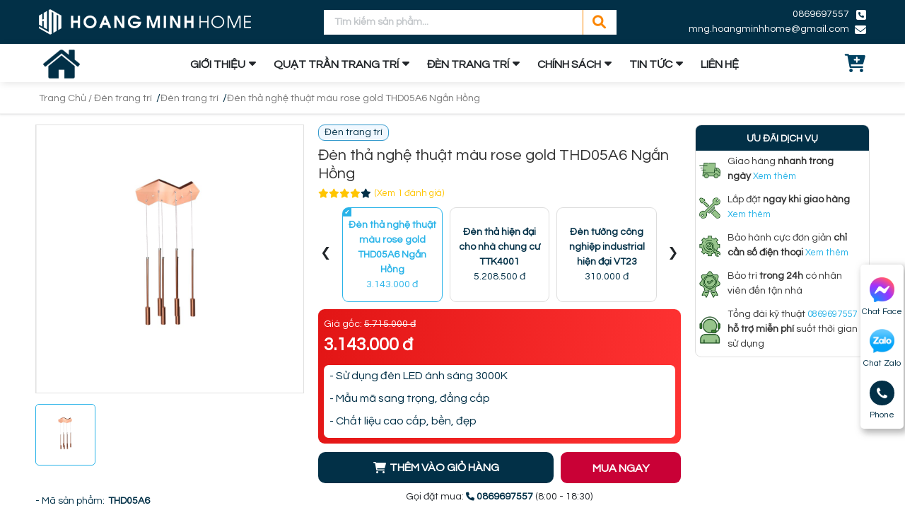

--- FILE ---
content_type: text/html; charset=utf-8
request_url: https://hoangminhhome.vn/san-pham/den-tha-nghe-thuat-mau-rose-gold-thd05a6-ngan-hong/
body_size: 114025
content:
<!DOCTYPE html>
<html lang='vi'>
<head>
<title>Đèn thả nghệ thuật màu rose gold THD05A6 Ngắn Hồng</title>
<link rel="icon" type="image/x-icon" href="/storage/y5/4j/y54j6ysa3j4ogcwn1movuc7lr878_favi-hm.png" />
<link href='https://hoangminhhome.vn/san-pham/den-tha-nghe-thuat-mau-rose-gold-thd05a6-ngan-hong/' rel='canonical'>
<meta content='text/html; charset=UTF-8' http-equiv='Content-Type'>
<meta content='width=device-width, initial-scale=1.0' name='viewport'>
<meta content='index, follow' name='robots'>
<meta content='index, follow' name='googlebot-news'>
<meta content='index, follow' name='googlebot'>
<meta content='snippet' name='googlebot-news'>
<meta charset='ISO-8859-1″' content='text/html;' http-equiv='Content-Type'>
<meta content='Vietnamese' http-equiv='content-language'>
<meta content='vi' http-equiv='Content-Language'>
<meta content='vn' name='Language'>
<meta content='website' property='og:type'>
<meta content='- Sử dụng đèn LED ánh sáng 3000K

- Mẫu mã sang trọng, đẳng cấp

- Chất liệu cao cấp, bền, đẹp' name='description'>
<meta content='Đèn thả nghệ thuật màu rose gold THD05A6 Ngắn Hồng' name='title'>
<meta content='https://hoangminhhome.vn/san-pham/den-tha-nghe-thuat-mau-rose-gold-thd05a6-ngan-hong/' name='url'>
<meta content='https://hoangminhhome.vn/uploads/images/63e4a7d91ddab135d43bef00/%C4%90%C3%A8n-th%E1%BA%A3-ngh%E1%BB%87-thu%E1%BA%ADt-m%C3%A0u-rose-gold-THD05A6-Ng%E1%BA%AFn-H%E1%BB%93ng.JPG' name='image'>
<meta content='https://hoangminhhome.vn/san-pham/den-tha-nghe-thuat-mau-rose-gold-thd05a6-ngan-hong/' property='og:url'>
<meta content='https://hoangminhhome.vn/uploads/images/63e4a7d91ddab135d43bef00/%C4%90%C3%A8n-th%E1%BA%A3-ngh%E1%BB%87-thu%E1%BA%ADt-m%C3%A0u-rose-gold-THD05A6-Ng%E1%BA%AFn-H%E1%BB%93ng.JPG' property='og:image'>
<meta content='Đèn thả nghệ thuật màu rose gold THD05A6 Ngắn Hồng' property='og:image:alt'>
<meta content='Đèn thả nghệ thuật màu rose gold THD05A6 Ngắn Hồng' property='og:title'>
<meta content='- Sử dụng đèn LED ánh sáng 3000K

- Mẫu mã sang trọng, đẳng cấp

- Chất liệu cao cấp, bền, đẹp' property='og:description'>
<meta content='- Sử dụng đèn LED ánh sáng 3000K

- Mẫu mã sang trọng, đẳng cấp

- Chất liệu cao cấp, bền, đẹp' name='Abstract'>
<meta name="csrf-param" content="authenticity_token" />
<meta name="csrf-token" content="0zD6F4YaxYL7Fi8MneTiGlb9_yOC3ud0M2vxlaXzsQMmMUKImc7Snpz6kVcYx_2YKuUyk69kCUESBFQ2LudeQA" />

<meta name="action-cable-url" content="/cable" />
<link rel="stylesheet" href="/assets/application-68d7a4117d5586ca09f43f5d8ba052c5b5c0040454620c7345cbaf855aef36c7.css" data-turbo-track="false" />
<script src="/assets/application-bd99104d7e09258664a9d435700fca072d3cb33fe3ea045feb9d96afe14cc5c0.js" data-turbo-track="false"></script>
<link rel="alternate" type="application/atom+xml" title="ATOM" href="https://hoangminhhome.vn/feed.atom" />
<script type='application/ld+json'>
{"sku":" THD05A6","url":"https://hoangminhhome.vn/san-pham/den-tha-nghe-thuat-mau-rose-gold-thd05a6-ngan-hong/","name":"Đèn thả nghệ thuật màu rose gold THD05A6 Ngắn Hồng","@type":"Product","brand":{"name":"","@type":"Thing"},"image":"https://hoangminhhome.vn/uploads/images/63e4a7d91ddab135d43bef00/%C4%90%C3%A8n-th%E1%BA%A3-ngh%E1%BB%87-thu%E1%BA%ADt-m%C3%A0u-rose-gold-THD05A6-Ng%E1%BA%AFn-H%E1%BB%93ng.JPG","model":"","gtin13":"THD05A6","offers":{"url":"https://hoangminhhome.vn/san-pham/den-tha-nghe-thuat-mau-rose-gold-thd05a6-ngan-hong/","@type":"Offer","price":"3143000","seller":{"url":"https://hoangminhhome.vn","name":" Hoàng Minh Home","@type":"Organization"},"warranty":{"name":"","@type":"WarrantyPromise"},"availability":"http://schema.org/InStock","priceCurrency":"VND","priceValidUntil":"2099-12-31"},"review":{"name":"PewPew","@type":"Review","author":{"name":"PewPew","@type":"Person"},"reviewBody":"Sản phẩm cực kì tốt","reviewRating":{"@type":"Rating","ratingValue":"5"},"datePublished":"2023-02-09"},"weight":"0g/chiếc","@context":"https://schema.org","description":"- Sử dụng đèn LED ánh sáng 3000K\r\n\r\n- Mẫu mã sang trọng, đẳng cấp\r\n\r\n- Chất liệu cao cấp, bền, đẹp","isSimilarTo":[{"url":"https://hoangminhhome.vn/san-pham/den-tuong-tron-dam-cuoi-tinh-yeu-vk42h/","name":"Đèn tường tròn đám cưới tình yêu VK42H","@type":"Product","image":"https://hoangminhhome.vn/uploads/images/638ea4de1ddab135d43bc5dd/%C4%90%C3%A8n-t%C6%B0%E1%BB%9Dng-tr%C3%B2n-%C4%91%C3%A1m-c%C6%B0%E1%BB%9Bi-t%C3%ACnh-y%C3%AAu-VK42H.jpg","description":"- Mẫu mã hiện đại, có tính ứng dụng cao\r\n\r\n- Sử dụng đèn LED hiện đại\r\n\r\n- Có 3 chế độ ánh sáng (trắng/ vàng/ trung tính)\r\n"},{"url":"https://hoangminhhome.vn/san-pham/den-de-ban-hien-dai-db12/","name":"Đèn để bàn hiện đại DB12","@type":"Product","image":"https://hoangminhhome.vn/uploads/images/6396e5d61ddab135d43bcda5/%C4%90%C3%A8n-%C4%91%E1%BB%83-b%C3%A0n-hi%E1%BB%87n-%C4%91%E1%BA%A1i-DB12.jpg","description":"- Mẫu mã hiện đại, có tính ứng dụng cao\r\n\r\n- Sử dụng đèn E27\r\n\r\n- Màu đen/trắng hiện đại\r\n"},{"url":"https://hoangminhhome.vn/san-pham/den-ban-cho-phong-ngu-db40/","name":"Đèn bàn cho phòng ngủ DB40","@type":"Product","image":"https://hoangminhhome.vn/uploads/images/639d86d21ddab135d43bd78d/%C4%90%C3%A8n-b%C3%A0n-cho-ph%C3%B2ng-ng%E1%BB%A7-DB40.jpg","description":"- Mẫu mã hiện đại, có tính ứng dụng cao\r\n\r\n- Sử dụng đèn E27\r\n\r\n- Màu trắng kết hợp với thân đèn màu vàng gold hiện đại\r\n"},{"url":"https://hoangminhhome.vn/san-pham/den-op-tran-pha-le-hinh-vuong-2-tang-otpl11/","name":"Đèn ốp trần pha lê hình vuông 2 tầng OTPL11","@type":"Product","image":"https://hoangminhhome.vn/uploads/images/63e0be921ddab135d43be7b6/%C4%90%C3%A8n-%E1%BB%91p-tr%E1%BA%A7n-pha-l%C3%AA-2-t%E1%BA%A7ng-OTPL11.JPG","description":"- Chất liệu pha lê cao cấp\r\n\r\n- Đèn LED 3 chế độ màu\r\n\r\n- Phù hợp với nhiều không gian\r\n"},{"url":"https://hoangminhhome.vn/san-pham/den-tha-ngang-bo-cong-anh-thcn-21a-20/","name":"Đèn thả ngang bồ công anh THCN-21A-20","@type":"Product","image":"https://hoangminhhome.vn/uploads/images/63e326681ddab135d43bed2b/%C4%90%C3%A8n-th%E1%BA%A3-ngang-b%E1%BB%93-c%C3%B4ng-anh-THCN-21A-20.jpg","description":"- Sợi mica phát quang ánh sáng\r\n\r\n- Sử dụng 12 bóng led G9\r\n\r\n- Phong cách nhẹ nhàng, thuần khiết\r\n"},{"url":"https://hoangminhhome.vn/san-pham/den-tha-thong-tang-bocci-thd02t12/","name":"Đèn thả thông tầng bocci THD02T12","@type":"Product","image":"https://hoangminhhome.vn/uploads/images/63e3672a1ddab135d43bedde/%C4%90%C3%A8n-th%E1%BA%A3-th%C3%B4ng-t%E1%BA%A7ng-bocci-THD02T12.JPG","description":"- Đèn led 3 chế độ màu\r\n\r\n- Phong cách sang trọng\r\n\r\n- Hạt bocci bằng thủy tinh cao cấp\r\n"},{"url":"https://hoangminhhome.vn/san-pham/den-tha-thong-tang-hien-dai-thd15t9/","name":"Đèn thả thông tầng hiện đại THD15T9","@type":"Product","image":"https://hoangminhhome.vn/uploads/images/63e4584e1ddab135d43bee54/%C4%90%C3%A8n-th%E1%BA%A3-th%C3%B4ng-t%E1%BA%A7ng-hi%E1%BB%87n-%C4%91%E1%BA%A1i-THD15T9.JPG","description":"- Sử dụng đèn LED ánh sáng 3000K\r\n\r\n- Mẫu mã sang trọng, đẳng cấp\r\n\r\n- Chất liệu cao cấp, bền, đẹp\r\n"},{"url":"https://hoangminhhome.vn/san-pham/den-tha-don-hien-dai-thd13/","name":"Đèn thả đơn hiện đại THD13","@type":"Product","image":"https://hoangminhhome.vn/uploads/images/63e45b2a1ddab135d43bee63/%C4%90%C3%A8n-th%E1%BA%A3-%C4%91%C6%A1n-hi%E1%BB%87n-%C4%91%E1%BA%A1i-THD13.JPG","description":"- Sử dụng đèn LED ánh sáng 3000K\r\n\r\n- Mẫu mã sang trọng, đẳng cấp\r\n\r\n- Chất liệu cao cấp, bền, đẹp\r\n"},{"url":"https://hoangminhhome.vn/san-pham/den-tha-don-hinh-ong-thd03/","name":"Đèn thả đơn hình ống THD03","@type":"Product","image":"https://hoangminhhome.vn/uploads/images/63e45e661ddab135d43bee80/%C4%90%C3%A8n-th%E1%BA%A3-%C4%91%C6%A1n-h%C3%ACnh-%E1%BB%91ng-THD03.JPG","description":"- Sử dụng đèn LED ánh sáng 3000K\r\n\r\n- Mẫu mã sang trọng, đẳng cấp\r\n\r\n- Chất liệu cao cấp, bền, đẹp\r\n"},{"url":"https://hoangminhhome.vn/san-pham/den-tha-hinh-giot-nuoc-thuy-tinh-thd14/","name":"Đèn thả hình giọt nước thủy tinh THD14","@type":"Product","image":"https://hoangminhhome.vn/uploads/images/63e460d61ddab135d43bee93/%C4%90%C3%A8n-th%E1%BA%A3-h%C3%ACnh-gi%E1%BB%8Dt-n%C6%B0%E1%BB%9Bc-th%E1%BB%A7y-tinh-THD14.JPG","description":"- Sử dụng đèn LED ánh sáng 3000K\r\n\r\n- Mẫu mã sang trọng, đẳng cấp\r\n\r\n- Chất liệu cao cấp, bền, đẹp\r\n"},{"url":"https://hoangminhhome.vn/san-pham/den-tha-don-hinh-non-thd01-xi-vang/","name":"Đèn thả đơn hình nón THD01 xi vàng","@type":"Product","image":"https://hoangminhhome.vn/uploads/images/63e4655e1ddab135d43beea6/%C4%90%C3%A8n-th%E1%BA%A3-%C4%91%C6%A1n-h%C3%ACnh-n%C3%B3n-THD01-xi-v%C3%A0ng.JPG","description":"- Sử dụng đèn LED ánh sáng 3000K\r\n\r\n- Mẫu mã sang trọng, đẳng cấp\r\n\r\n- Chất liệu cao cấp, bền, đẹp\r\n"},{"url":"https://hoangminhhome.vn/san-pham/den-tha-thuy-tinh-thd08-xi-vang/","name":"Đèn thả thủy tinh THD08 Xi vàng","@type":"Product","image":"https://hoangminhhome.vn/uploads/images/63e469561ddab135d43beeba/%C4%90%C3%A8n-th%E1%BA%A3-th%E1%BB%A7y-tinh-THD08-Xi-v%C3%A0ng.JPG","description":"- Sử dụng đèn LED ánh sáng 3000K\r\n\r\n- Mẫu mã sang trọng, đẳng cấp\r\n\r\n- Chất liệu cao cấp, bền, đẹp\r\n"},{"url":"https://hoangminhhome.vn/san-pham/den-tha-nghe-thuat-thd15/","name":"Đèn thả nghệ thuật THD15","@type":"Product","image":"https://hoangminhhome.vn/uploads/images/63e46c211ddab135d43beecc/%C4%90%C3%A8n-th%E1%BA%A3-ngh%E1%BB%87-thu%E1%BA%ADt-THD15.JPG","description":"- Sử dụng đèn LED ánh sáng 3000K\r\n\r\n- Mẫu mã sang trọng, đẳng cấp\r\n\r\n- Chất liệu cao cấp, bền, đẹp\r\n"},{"url":"https://hoangminhhome.vn/san-pham/den-tha-dai-nghe-thuat-thd05b6-dai-hong/","name":"Đèn thả dài nghệ thuật THD05B6 Dài Hồng","@type":"Product","image":"https://hoangminhhome.vn/uploads/images/63e4a4521ddab135d43beeee/%C4%90%C3%A8n-th%E1%BA%A3-d%C3%A0i-ngh%E1%BB%87-thu%E1%BA%ADt-THD05B6-D%C3%A0i-H%E1%BB%93ng.JPG","description":"- Sử dụng đèn LED ánh sáng 3000K\r\n\r\n- Mẫu mã sang trọng, đẳng cấp\r\n\r\n- Chất liệu cao cấp, bền, đẹp\r\n"},{"url":"https://hoangminhhome.vn/san-pham/den-tha-nghe-thuat-mau-rose-gold-thd05a6-ngan-hong/","name":"Đèn thả nghệ thuật màu rose gold THD05A6 Ngắn Hồng","@type":"Product","image":"https://hoangminhhome.vn/uploads/images/63e4a7d91ddab135d43bef00/%C4%90%C3%A8n-th%E1%BA%A3-ngh%E1%BB%87-thu%E1%BA%ADt-m%C3%A0u-rose-gold-THD05A6-Ng%E1%BA%AFn-H%E1%BB%93ng.JPG","description":"- Sử dụng đèn LED ánh sáng 3000K\r\n\r\n- Mẫu mã sang trọng, đẳng cấp\r\n\r\n- Chất liệu cao cấp, bền, đẹp\r\n"},{"url":"https://hoangminhhome.vn/san-pham/den-tha-nghe-thuat-mau-vang-gold-thd050n6/","name":"Đèn thả nghệ thuật màu vàng gold THD050N6","@type":"Product","image":"https://hoangminhhome.vn/uploads/images/63e4b4521ddab135d43bef36/%C4%90%C3%A8n-th%E1%BA%A3-ngh%E1%BB%87-thu%E1%BA%ADt-m%C3%A0u-v%C3%A0ng-gold-THD050N6.JPG","description":"- Sử dụng đèn LED ánh sáng 3000K\r\n\r\n- Mẫu mã sang trọng, đẳng cấp\r\n\r\n- Chất liệu cao cấp, bền, đẹp\r\n"},{"url":"https://hoangminhhome.vn/san-pham/den-tha-dau-giuong-hien-dai-thd05a/","name":"Đèn thả đầu giường hiện đại THD05A","@type":"Product","image":"https://hoangminhhome.vn/uploads/images/63e4b7991ddab135d43bef46/%C4%90%C3%A8n-th%E1%BA%A3-%C4%91%E1%BA%A7u-gi%C6%B0%E1%BB%9Dng-hi%E1%BB%87n-%C4%91%E1%BA%A1i-THD05A.JPG","description":"- Sử dụng đèn LED ánh sáng 3000K\r\n\r\n- Mẫu mã sang trọng, đẳng cấp\r\n\r\n- Chất liệu cao cấp, bền, đẹp\r\n"},{"url":"https://hoangminhhome.vn/san-pham/den-tha-ong-tru-mau-rose-gold-thd05b/","name":"Đèn thả ống trụ màu rose gold THD05B","@type":"Product","image":"https://hoangminhhome.vn/uploads/images/63e4ba001ddab135d43bef57/%C4%90%C3%A8n-th%E1%BA%A3-%E1%BB%91ng-tr%E1%BB%A5-m%C3%A0u-rose-gold-THD05B.JPG","description":"- Sử dụng đèn LED ánh sáng 3000K\r\n\r\n- Mẫu mã sang trọng, đẳng cấp\r\n\r\n- Chất liệu cao cấp, bền, đẹp\r\n"},{"url":"https://hoangminhhome.vn/san-pham/den-tha-don-hinh-ong-tru-mau-vang-gold-thd05c/","name":"Đèn thả đơn hình ống trụ màu vàng gold THD05C","@type":"Product","image":"https://hoangminhhome.vn/uploads/images/63e4bc191ddab135d43bef67/%C4%90%C3%A8n-th%E1%BA%A3-%C4%91%C6%A1n-h%C3%ACnh-%E1%BB%91ng-tr%E1%BB%A5-m%C3%A0u-v%C3%A0ng-gold-THD05C.JPG","description":"- Sử dụng đèn LED ánh sáng 3000K\r\n\r\n- Mẫu mã sang trọng, đẳng cấp\r\n\r\n- Chất liệu cao cấp, bền, đẹp\r\n"},{"url":"https://hoangminhhome.vn/san-pham/den-tha-ong-tru-dai-thd10/","name":"Đèn thả ống trụ dài THD10","@type":"Product","image":"https://hoangminhhome.vn/uploads/images/63e4c5b21ddab135d43bef85/%C4%90%C3%A8n-th%E1%BA%A3-%E1%BB%91ng-tr%E1%BB%A5-d%C3%A0i-THD10.JPG","description":"- Sử dụng đèn LED ánh sáng 3000K\r\n\r\n- Mẫu mã sang trọng, đẳng cấp\r\n\r\n- Chất liệu cao cấp, bền, đẹp\r\n"}],"manufacturer":{"name":"","@type":"Organization"},"aggregateRating":{"@type":"AggregateRating","ratingValue":"5","reviewCount":"23"}}
</script>
<script type='application/ld+json'>
{"@type":"BreadcrumbList","@context":"https://schema.org","itemListElement":[{"item":{"@id":"https://hoangminhhome.vn/","url":"https://hoangminhhome.vn/","name":"Trang chủ"},"@type":"ListItem","position":1},{"item":{"@id":"https://hoangminhhome.vn/den-trang-tri/","url":"https://hoangminhhome.vn/den-trang-tri/","name":"Đèn trang trí"},"@type":"ListItem","position":2},{"item":{"@id":"https://hoangminhhome.vn/san-pham/den-tha-nghe-thuat-mau-rose-gold-thd05a6-ngan-hong/","url":"https://hoangminhhome.vn/san-pham/den-tha-nghe-thuat-mau-rose-gold-thd05a6-ngan-hong/","name":"Đèn thả nghệ thuật màu rose gold THD05A6 Ngắn Hồng"},"@type":"ListItem","position":3}]}
</script>
<!-- /font Questrial -->
<link href='https://fonts.googleapis.com' rel='preconnect'>
<link crossorigin='' href='https://fonts.gstatic.com' rel='preconnect'>
<link href='https://fonts.googleapis.com/css2?family=Questrial&amp;display=swap' rel='stylesheet'>
<!-- /slider -->
<link href='//code.jquery.com/ui/1.11.4/themes/smoothness/jquery-ui.css' rel='stylesheet'>
<script src='//code.jquery.com/ui/1.13.2/jquery-ui.js'></script>
<script src='https://cdnjs.cloudflare.com/ajax/libs/jqueryui-touch-punch/0.2.3/jquery.ui.touch-punch.min.js'></script>
<!-- /font-style -->
<link href='https://fonts.googleapis.com' rel='preconnect'>
<link crossorigin='' href='https://fonts.gstatic.com' rel='preconnect'>
<link href='https://fonts.googleapis.com/css2?family=Roboto:ital,wght@0,300;0,400;0,500;0,700;1,400;1,500;1,700&amp;display=swap' rel='stylesheet'>
<!-- TODO: remove cdn library -->
<!-- slick-carousel -->
<link href='//cdn.jsdelivr.net/gh/kenwheeler/slick@1.8.1/slick/slick.css' rel='stylesheet' type='text/css'>
<link href='//cdn.jsdelivr.net/gh/kenwheeler/slick@1.8.1/slick/slick-theme.css' rel='stylesheet' type='text/css'>
<!-- OwlCarousel2 -->
<link crossorigin='anonymous' href='https://cdnjs.cloudflare.com/ajax/libs/OwlCarousel2/2.3.4/assets/owl.carousel.min.css' integrity='sha512-tS3S5qG0BlhnQROyJXvNjeEM4UpMXHrQfTGmbQ1gKmelCxlSEBUaxhRBj/EFTzpbP4RVSrpEikbmdJobCvhE3g==' referrerpolicy='no-referrer' rel='stylesheet'>
<script src='https://cdnjs.cloudflare.com/ajax/libs/sticky-sidebar/3.3.1/jquery.sticky-sidebar.min.js' type='text/javascript'></script>
<!-- slick-carousel -->
<script src='//cdn.jsdelivr.net/gh/kenwheeler/slick@1.8.1/slick/slick.min.js' type='text/javascript'></script>
<!-- OwlCarousel2 -->
<script crossorigin='anonymous' integrity='sha512-bPs7Ae6pVvhOSiIcyUClR7/q2OAsRiovw4vAkX+zJbw3ShAeeqezq50RIIcIURq7Oa20rW2n2q+fyXBNcU9lrw==' referrerpolicy='no-referrer' src='https://cdnjs.cloudflare.com/ajax/libs/OwlCarousel2/2.3.4/owl.carousel.min.js'></script>
<!-- /fancy box -->
<script src='https://cdn.jsdelivr.net/npm/@fancyapps/ui@5.0/dist/fancybox/fancybox.umd.js'></script>
<link href='https://cdn.jsdelivr.net/npm/@fancyapps/ui@5.0/dist/fancybox/fancybox.css' rel='stylesheet'>
<link rel="stylesheet" href="/assets/theme.default-390a10e6d50b9bb8aee404bfb8251e73c6dbb364d9c2db84835679154393e4b7.css" />
<script src="/assets/theme.default-d96258560494654aac9fe1a67be24535666a1e68cb16614c81e09b64f3100a4d.js"></script>
<!-- Google Tag Manager -->
<script>(function(w,d,s,l,i){w[l]=w[l]||[];w[l].push({'gtm.start':
new Date().getTime(),event:'gtm.js'});var f=d.getElementsByTagName(s)[0],
j=d.createElement(s),dl=l!='dataLayer'?'&l='+l:'';j.async=true;j.src=
'https://www.googletagmanager.com/gtm.js?id='+i+dl;f.parentNode.insertBefore(j,f);
})(window,document,'script','dataLayer','GTM-TDRRR34');</script>
<!-- End Google Tag Manager -->
<meta name="google-site-verification" content="QCgReZNHTrcWi74Ka-Pdl2aHlhl1AlYdLc5l3_cQjE4" />

<meta name="google-site-verification" content="N2H6d0Vr39HrXeBzVzb5ntgSlWjcOcySaLlwWmATS0o" />

<meta name='dmca-site-verification' content='clMvSWl4TWtpamNVbG9hSDc0NFZuUTNpOWFWdW03Mng4MFl6cnphbUdXdz01' />
</head>
<body>
<!-- Google Tag Manager (noscript) -->
<noscript><iframe src="https://www.googletagmanager.com/ns.html?id=GTM-TDRRR34"
height="0" width="0" style="display:none;visibility:hidden"></iframe></noscript>
<!-- End Google Tag Manager (noscript) -->
<div class='wrapGeneralBig Desktop_2' id='blockOverMenuDesk'>
<div class='container'>
<div class='row rowFix'>
<div class='logoArea'>
<a class='logoPart figure2' href='/'>
<img alt='Hoàng Minh Home' src='/storage/tz/gp/tzgp1sv2jxgpbgd7yeb1n4yz4eya_logo_hoangminhhome.png'>
</a>
</div>
<div class='searchArea'>
<form action='/search' class='searchBlock_1 search' method='GET'>
<div class='form-group'>
<input class='form-control' name='key' placeholder='Tìm kiếm sản phẩm...' type='text'>
</div>
<button class='btn-search'>
<i aria-hidden='true' class='iTagSearch fa fa-search button_search submit'></i>
</button>
</form>
</div>
<div class='contactArea'>
<div class='contactPart'>
<a class='contact phone' href='tel:0869697557'>0869697557</a>
<a class='contact mail contactCallPopUp' contactText='Gửi mail' data-target='#popupWhenClickContact' data-toggle='modal' data='mail' dataHref='mailto:mng.hoangminhhome@gmail.com' idGoogleGet='btn_mail_id' title='Liên hệ'>mng.hoangminhhome@gmail.com</a>
</div>
</div>
</div>
</div>
</div>
<div class='Desktop_3 wrapGeneralBig' id='menuKHM_DESKTOP'>
<div class='container'>
<div class='row rowFix'>
<div class='homeArea'>
<a class='homePart' href='/'>
<img alt='Hoàng Minh Home' src='/uploads/img/home-icon.png'>
</a>
</div>
<div class='menuBlock'>
<div class='wrapFlex'>
<div class='menuItem_1 dropDown'>
<a class='linkLevel_1' href='/gioi-thieu/'>GIỚI THIỆU</a>
<div class='blockCateLevel_2'>
<div class='menuItem_2'>
<a class='linkLevel_2' href='/gioi-thieu/'>Giới thiệu</a>
</div>
<div class='menuItem_2'>
<a class='linkLevel_2' href='/kenh-video/'>Video công trình</a>
</div>
<div class='menuItem_2'>
<a class='linkLevel_2' href='/hinh-anh-cong-trinh/'>Hình ảnh công trình</a>
</div>
</div>
</div>
<div class='menuItem_1 dropDown'>
<a class='linkLevel_1' href='/quat-tran-trang-tri/'>QUẠT TRẦN TRANG TRÍ</a>
<div class='blockCateLevel_2'>
<div class='menuItem_2 dropDown'>
<a class='linkLevel_2' href='#'>Theo phong cách</a>
<div class='blockCateLevel_3'>
<div class='menuItem_3'>
<a class='linkLevel_3' href='/quat-tran-nghe-thuat/'>Quạt trần nghệ thuật</a>
</div>
<div class='menuItem_3'>
<a class='linkLevel_3' href='/quat-tran-tan-co-dien/'>Quạt trần tân cổ điển</a>
</div>
<div class='menuItem_3'>
<a class='linkLevel_3' href='/quat-tran-co-dien/'>Quạt trần cổ điển</a>
</div>
<div class='menuItem_3'>
<a class='linkLevel_3' href='/quat-tran-hien-dai/'>Quạt trần hiện đại</a>
</div>
</div>
</div>
<div class='menuItem_2 dropDown'>
<a class='linkLevel_2' href='#'>Theo không gian</a>
<div class='blockCateLevel_3'>
<div class='menuItem_3'>
<a class='linkLevel_3' href='/quat-tran-phong-cho-be/'>Quạt Trần Phòng Cho Bé</a>
</div>
<div class='menuItem_3'>
<a class='linkLevel_3' href='/quat-tran-cho-tran-thap/'>Quạt trần cho trần thấp</a>
</div>
<div class='menuItem_3'>
<a class='linkLevel_3' href='/quat-tran-chung-cu/'>Quạt trần chung cư</a>
</div>
<div class='menuItem_3'>
<a class='linkLevel_3' href='/quat-tran-resort/'>Quạt trần Resort</a>
</div>
<div class='menuItem_3'>
<a class='linkLevel_3' href='/quat-tran-khach-san/'>Quạt trần khách sạn</a>
</div>
<div class='menuItem_3'>
<a class='linkLevel_3' href='/quat-tran-phong-ngu/'>Quạt trần phòng ngủ</a>
</div>
<div class='menuItem_3'>
<a class='linkLevel_3' href='/quat-tran-phong-khach/'>Quạt trần phòng khách</a>
</div>
<div class='menuItem_3'>
<a class='linkLevel_3' href='/quat-tran-phong-bep/'>Quạt trần phòng bếp</a>
</div>
</div>
</div>
<div class='menuItem_2 dropDown'>
<a class='linkLevel_2' href='#'>Theo đặc điểm</a>
<div class='blockCateLevel_3'>
<div class='menuItem_3'>
<a class='linkLevel_3' href='/quat-tran-lien-than/'>Quạt trần liền thân</a>
</div>
<div class='menuItem_3'>
<a class='linkLevel_3' href='/quat-tran-dong-co-dc/'>Quạt trần động cơ DC</a>
</div>
<div class='menuItem_3'>
<a class='linkLevel_3' href='/quat-tran-khong-den/'>Quạt trần không đèn</a>
</div>
<div class='menuItem_3 dropDown'>
<a class='linkLevel_3' href='/quat-tran-co-den/'>Quạt trần có đèn</a>
<div class='blockCateLevel_4'>
<div class='menuItem_4'>
<a class='linkLevel_4' href='/quat-tran-den-led/'>Quạt trần đèn led</a>
</div>
<div class='menuItem_4'>
<a class='linkLevel_4' href='/quat-tran-den-pha-le/'>Quạt trần đèn pha lê</a>
</div>
<div class='menuItem_4'>
<a class='linkLevel_4' href='/quat-tran-den-chum/'>Quạt trần đèn chùm</a>
</div>
</div>
</div>
<div class='menuItem_3'>
<a class='linkLevel_3' href='/quat-tran-giau-canh/'>Quạt trần giấu cánh</a>
</div>
<div class='menuItem_3'>
<a class='linkLevel_3' href='/quat-tran-canh-cup-canh-xoe/'>Quạt trần cánh cụp cánh xòe</a>
</div>
</div>
</div>
<div class='menuItem_2 dropDown'>
<a class='linkLevel_2' href='#'>Theo chất liệu cánh</a>
<div class='blockCateLevel_3'>
<div class='menuItem_3'>
<a class='linkLevel_3' href='/quat-tran-canh-soi-thuy-tinh/'>Quạt Trần Cánh sợi thủy tinh</a>
</div>
<div class='menuItem_3'>
<a class='linkLevel_3' href='/quat-tran-canh-thep/'>Quạt trần cánh thép</a>
</div>
<div class='menuItem_3'>
<a class='linkLevel_3' href='/quat-tran-kim-loai/'>Quạt trần kim loại</a>
</div>
<div class='menuItem_3'>
<a class='linkLevel_3' href='/quat-tran-canh-nhua-abs/'>Quạt trần cánh nhựa ABS</a>
</div>
<div class='menuItem_3'>
<a class='linkLevel_3' href='/quat-tran-canh-go/'>Quạt trần cánh gỗ</a>
</div>
</div>
</div>
<div class='menuItem_2 dropDown'>
<a class='linkLevel_2' href='#'>Theo số lượng cánh</a>
<div class='blockCateLevel_3'>
<div class='menuItem_3'>
<a class='linkLevel_3' href='/quat-tran-3-canh/'>Quạt trần 3 cánh</a>
</div>
<div class='menuItem_3'>
<a class='linkLevel_3' href='/quat-tran-4-canh/'>Quạt trần 4 cánh</a>
</div>
<div class='menuItem_3'>
<a class='linkLevel_3' href='/quat-tran-5-canh/'>Quạt trần 5 cánh</a>
</div>
<div class='menuItem_3'>
<a class='linkLevel_3' href='/quat-tran-6-canh/'>Quạt trần 6 cánh</a>
</div>
<div class='menuItem_3'>
<a class='linkLevel_3' href='/quat-tran-8-canh/'>Quạt trần 8 cánh</a>
</div>
</div>
</div>
<div class='menuItem_2 dropDown'>
<a class='linkLevel_2' href='#'>Theo thương hiệu</a>
<div class='blockCateLevel_3'>
<div class='menuItem_3'>
<a class='linkLevel_3' href='/quat-tran-panasonic/'>Quạt trần Panasonic</a>
</div>
<div class='menuItem_3'>
<a class='linkLevel_3' href='/quat-tran-vifa/'>Quạt trần Vifa</a>
</div>
<div class='menuItem_3'>
<a class='linkLevel_3' href='/quat-tran-kaiyo/'>Quạt trần Kaiyo</a>
</div>
<div class='menuItem_3'>
<a class='linkLevel_3' href='/quat-tran-asia/'>Quạt Trần ASIA</a>
</div>
<div class='menuItem_3'>
<a class='linkLevel_3' href='/quat-tran-fengye/'>Quạt Trần Fengye</a>
</div>
<div class='menuItem_3'>
<a class='linkLevel_3' href='/quat-tran-mountain-air/'>Quạt trần Mountain air</a>
</div>
<div class='menuItem_3'>
<a class='linkLevel_3' href='/quat-tran-g-cool/'>Quạt trần GCOOL</a>
</div>
<div class='menuItem_3'>
<a class='linkLevel_3' href='/quat-tran-355/'>Quạt trần 355</a>
</div>
</div>
</div>
<div class='menuItem_2 dropDown'>
<a class='linkLevel_2' href='#'>Theo xuất xứ</a>
<div class='blockCateLevel_3'>
<div class='menuItem_3'>
<a class='linkLevel_3' href='/quat-tran-trung-quoc/'>Quạt trần Trung quốc</a>
</div>
<div class='menuItem_3'>
<a class='linkLevel_3' href='/quat-tran-viet-nam/'>Quạt trần Việt Nam</a>
</div>
<div class='menuItem_3'>
<a class='linkLevel_3' href='/quat-tran-dai-loan/'>Quạt trần Đài loan</a>
</div>
<div class='menuItem_3'>
<a class='linkLevel_3' href='/quat-tran-nhat-ban/'>Quạt trần Nhật Bản</a>
</div>
</div>
</div>
</div>
</div>
<div class='menuItem_1 dropDown'>
<a class='linkLevel_1' href='/den-trang-tri/'>ĐÈN TRANG TRÍ</a>
<div class='blockCateLevel_2'>
<div class='menuItem_2 dropDown'>
<a class='linkLevel_2' href='/den-chum/'>Đèn chùm</a>
<div class='blockCateLevel_3'>
<div class='menuItem_3 dropDown'>
<a class='linkLevel_3' href='/theo-chat-lieu/'>Theo chất liệu</a>
<div class='blockCateLevel_4'>
<div class='menuItem_4'>
<a class='linkLevel_4' href='/den-chum-da-tu-nhien/'>Đèn chùm đá tự nhiên</a>
</div>
<div class='menuItem_4'>
<a class='linkLevel_4' href='/den-chum-pha-le/'>Đèn chùm pha lê</a>
</div>
<div class='menuItem_4'>
<a class='linkLevel_4' href='/den-chum-dong/'>Đèn chùm đồng</a>
</div>
<div class='menuItem_4'>
<a class='linkLevel_4' href='/den-chum-kim-loai/'>Đèn chùm kim loại</a>
</div>
</div>
</div>
<div class='menuItem_3 dropDown'>
<a class='linkLevel_3' href='/theo-khong-gian/'>Theo không gian</a>
<div class='blockCateLevel_4'>
<div class='menuItem_4'>
<a class='linkLevel_4' href='/den-chum-thong-tang/'>Đèn chùm thông tầng</a>
</div>
<div class='menuItem_4'>
<a class='linkLevel_4' href='/den-chum-phong-ngu/'>Đèn chùm phòng ngủ</a>
</div>
<div class='menuItem_4'>
<a class='linkLevel_4' href='/den-chum-phong-bep-phong-an/'>Đèn chùm phòng bếp, phòng ăn</a>
</div>
<div class='menuItem_4'>
<a class='linkLevel_4' href='/den-chum-phong-khach/'>Đèn chùm phòng khách</a>
</div>
</div>
</div>
<div class='menuItem_3 dropDown'>
<a class='linkLevel_3' href='/theo-phong-cach/'>Theo phong cách</a>
<div class='blockCateLevel_4'>
<div class='menuItem_4'>
<a class='linkLevel_4' href='/den-chum-nghe-thuat/'>Đèn chùm nghệ thuật</a>
</div>
<div class='menuItem_4'>
<a class='linkLevel_4' href='/den-chum-tan-co-dien/'>Đèn chùm tân cổ điển</a>
</div>
<div class='menuItem_4'>
<a class='linkLevel_4' href='/den-chum-co-dien/'>Đèn chùm cổ điển</a>
</div>
<div class='menuItem_4'>
<a class='linkLevel_4' href='/den-chum-hien-dai/'>Đèn chùm hiện đại</a>
</div>
</div>
</div>
</div>
</div>
<div class='menuItem_2 dropDown'>
<a class='linkLevel_2' href='/den-tha/'>Đèn thả</a>
<div class='blockCateLevel_3'>
<div class='menuItem_3 dropDown'>
<a class='linkLevel_3' href='/theo-chat-lieu-2/'>Theo chất liệu</a>
<div class='blockCateLevel_4'>
<div class='menuItem_4'>
<a class='linkLevel_4' href='/den-tha-may-tre-dan/'>Đèn thả mây tre đan</a>
</div>
<div class='menuItem_4'>
<a class='linkLevel_4' href='/den-tha-go/'>Đèn thả gỗ</a>
</div>
<div class='menuItem_4'>
<a class='linkLevel_4' href='/den-tha-da-tu-nhien/'>Đèn thả đá tự nhiên</a>
</div>
<div class='menuItem_4'>
<a class='linkLevel_4' href='/den-tha-pha-le/'>Đèn thả pha lê</a>
</div>
<div class='menuItem_4'>
<a class='linkLevel_4' href='/den-tha-thuy-tinh/'>Đèn thả thuỷ tinh</a>
</div>
<div class='menuItem_4'>
<a class='linkLevel_4' href='/den-tha-dong-ma-dong/'>Đèn thả đồng, mạ đồng</a>
</div>
<div class='menuItem_4'>
<a class='linkLevel_4' href='/den-tha-kim-loai/'>Đèn thả kim loại</a>
</div>
</div>
</div>
<div class='menuItem_3 dropDown'>
<a class='linkLevel_3' href='/theo-khong-gian-2/'>Theo không gian</a>
<div class='blockCateLevel_4'>
<div class='menuItem_4'>
<a class='linkLevel_4' href='/den-tha-van-phong/'>Đèn thả văn phòng</a>
</div>
<div class='menuItem_4'>
<a class='linkLevel_4' href='/den-tha-thong-tang/'>Đèn thả thông tầng</a>
</div>
<div class='menuItem_4'>
<a class='linkLevel_4' href='/den-tha-tab-dau-giuong/'>Đèn thả tab đầu giường</a>
</div>
<div class='menuItem_4'>
<a class='linkLevel_4' href='/den-tha-dao-bep/'>Đèn thả đảo bếp</a>
</div>
<div class='menuItem_4'>
<a class='linkLevel_4' href='/den-tha-quay-bar/'>Đèn thả quầy bar</a>
</div>
<div class='menuItem_4'>
<a class='linkLevel_4' href='/den-tha-quan-cafe/'>Đèn thả quán Cafe</a>
</div>
<div class='menuItem_4'>
<a class='linkLevel_4' href='/den-tha-phong-ngu/'>Đèn thả phòng ngủ</a>
</div>
<div class='menuItem_4'>
<a class='linkLevel_4' href='/den-tha-phong-bep-phong-an/'>Đèn thả phòng bếp, phòng ăn</a>
</div>
<div class='menuItem_4'>
<a class='linkLevel_4' href='/den-tha-phong-khach/'>Đèn thả phòng khách</a>
</div>
</div>
</div>
<div class='menuItem_3 dropDown'>
<a class='linkLevel_3' href='/theo-phong-cach-2/'>Theo phong cách</a>
<div class='blockCateLevel_4'>
<div class='menuItem_4'>
<a class='linkLevel_4' href='/den-tha-indochine/'>Đèn thả Indochine</a>
</div>
<div class='menuItem_4'>
<a class='linkLevel_4' href='/den-tha-vintage/'>Đèn thả Vintage</a>
</div>
<div class='menuItem_4'>
<a class='linkLevel_4' href='/den-tha-cong-nghiep/'>Đèn thả công nghiệp</a>
</div>
<div class='menuItem_4'>
<a class='linkLevel_4' href='/den-tha-bac-au/'>Đèn thả Bắc Âu</a>
</div>
<div class='menuItem_4'>
<a class='linkLevel_4' href='/den-tha-minimalism/'>Đèn thả Minimalism</a>
</div>
<div class='menuItem_4'>
<a class='linkLevel_4' href='/den-tha-nghe-thuat/'>Đèn thả nghệ thuật</a>
</div>
<div class='menuItem_4'>
<a class='linkLevel_4' href='/den-tha-tan-co-dien/'>Đèn thả tân cổ điển</a>
</div>
<div class='menuItem_4'>
<a class='linkLevel_4' href='/den-tha-co-dien/'>Đèn thả cổ điển</a>
</div>
<div class='menuItem_4'>
<a class='linkLevel_4' href='/den-tha-hien-dai/'>Đèn thả hiện đại</a>
</div>
</div>
</div>
</div>
</div>
<div class='menuItem_2 dropDown'>
<a class='linkLevel_2' href='/den-tuong/'>Đèn tường</a>
<div class='blockCateLevel_3'>
<div class='menuItem_3 dropDown'>
<a class='linkLevel_3' href='/theo-dac-diem-2/'>Theo đặc điểm</a>
<div class='blockCateLevel_4'>
<div class='menuItem_4'>
<a class='linkLevel_4' href='/den-hat-tuong/'>Đèn hắt tường</a>
</div>
<div class='menuItem_4'>
<a class='linkLevel_4' href='/den-tuong-nang-luong-mat-troi/'>Đèn tường năng lượng mặt trời</a>
</div>
</div>
</div>
<div class='menuItem_3 dropDown'>
<a class='linkLevel_3' href='/theo-chat-lieu-3/'>Theo chất liệu</a>
<div class='blockCateLevel_4'>
<div class='menuItem_4'>
<a class='linkLevel_4' href='/den-tuong-chao-vai/'>Đèn tường chao vải</a>
</div>
<div class='menuItem_4'>
<a class='linkLevel_4' href='/den-tuong-mica/'>Đèn tường mica</a>
</div>
<div class='menuItem_4'>
<a class='linkLevel_4' href='/den-tuong-thuy-tinh/'>Đèn tường thuỷ tinh</a>
</div>
<div class='menuItem_4'>
<a class='linkLevel_4' href='/den-tuong-pha-le/'>Đèn tường pha lê</a>
</div>
<div class='menuItem_4'>
<a class='linkLevel_4' href='/den-tuong-dong/'>Đèn tường đồng</a>
</div>
<div class='menuItem_4'>
<a class='linkLevel_4' href='/den-tuong-kim-loai/'>Đèn tường kim loại</a>
</div>
</div>
</div>
<div class='menuItem_3 dropDown'>
<a class='linkLevel_3' href='/theo-khong-gian-3/'>Theo không gian</a>
<div class='blockCateLevel_4'>
<div class='menuItem_4'>
<a class='linkLevel_4' href='/den-tuong-san-vuon/'>Đèn tường sân vườn</a>
</div>
<div class='menuItem_4'>
<a class='linkLevel_4' href='/den-tuong-quan-cafe/'>Đèn tường quán cafe</a>
</div>
<div class='menuItem_4'>
<a class='linkLevel_4' href='/den-tuong-cau-thang/'>Đèn tường cầu thang</a>
</div>
<div class='menuItem_4'>
<a class='linkLevel_4' href='/den-tuong-roi-tranh-roi-guong/'>Đèn tường rọi tranh, rọi gương</a>
</div>
<div class='menuItem_4'>
<a class='linkLevel_4' href='/den-tuong-phong-ngu/'>Đèn tường phòng ngủ</a>
</div>
<div class='menuItem_4'>
<a class='linkLevel_4' href='/den-tuong-phong-an-phong-bep/'>Đèn tường phòng ăn, phòng bếp</a>
</div>
<div class='menuItem_4'>
<a class='linkLevel_4' href='/den-tuong-phong-khach/'>Đèn tường phòng khách</a>
</div>
</div>
</div>
<div class='menuItem_3 dropDown'>
<a class='linkLevel_3' href='/theo-phong-cach-3/'>Theo phong cách</a>
<div class='blockCateLevel_4'>
<div class='menuItem_4'>
<a class='linkLevel_4' href='/den-tuong-indochine/'>Đèn tường Indochine</a>
</div>
<div class='menuItem_4'>
<a class='linkLevel_4' href='/den-tuong-vintage/'>Đèn tường Vintage</a>
</div>
<div class='menuItem_4'>
<a class='linkLevel_4' href='/den-tuong-cong-nghiep/'>Đèn tường Công Nghiệp</a>
</div>
<div class='menuItem_4'>
<a class='linkLevel_4' href='/den-tuong-bac-au/'>Đèn tường Bắc Âu</a>
</div>
<div class='menuItem_4'>
<a class='linkLevel_4' href='/den-tuong-minimalism/'>Đèn tường Minimalism</a>
</div>
<div class='menuItem_4'>
<a class='linkLevel_4' href='/den-tuong-nghe-thuat/'>Đèn tường nghệ thuật</a>
</div>
<div class='menuItem_4'>
<a class='linkLevel_4' href='/den-tuong-tan-co-dien/'>Đèn tường tân cổ điển</a>
</div>
<div class='menuItem_4'>
<a class='linkLevel_4' href='/den-tuong-co-dien/'>Đèn tường cổ điển</a>
</div>
<div class='menuItem_4'>
<a class='linkLevel_4' href='/den-tuong-hien-dai/'>Đèn tường hiện đại</a>
</div>
</div>
</div>
</div>
</div>
<div class='menuItem_2 dropDown'>
<a class='linkLevel_2' href='/den-op-tran/'>Đèn ốp trần</a>
<div class='blockCateLevel_3'>
<div class='menuItem_3 dropDown'>
<a class='linkLevel_3' href='/theo-dac-diem-4/'>Theo đặc điểm</a>
<div class='blockCateLevel_4'>
<div class='menuItem_4'>
<a class='linkLevel_4' href='/den-op-tran-oval-ovan/'> Đèn ốp trần oval - ovan</a>
</div>
<div class='menuItem_4'>
<a class='linkLevel_4' href='/den-op-tran-chu-nhat/'>Đèn ốp trần chữ nhật</a>
</div>
<div class='menuItem_4'>
<a class='linkLevel_4' href='/den-tron-op-tran/'>Đèn tròn ốp trần</a>
</div>
<div class='menuItem_4'>
<a class='linkLevel_4' href='/den-op-tran-vuong/'>Đèn ốp trần vuông</a>
</div>
</div>
</div>
<div class='menuItem_3 dropDown'>
<a class='linkLevel_3' href='/theo-chat-lieu-4/'>Theo chất liệu</a>
<div class='blockCateLevel_4'>
<div class='menuItem_4'>
<a class='linkLevel_4' href='/den-op-tran-nhua-abs/'>Đèn ốp trần nhựa ABS</a>
</div>
<div class='menuItem_4'>
<a class='linkLevel_4' href='/den-op-tran-pha-le/'>Đèn ốp trần pha lê</a>
</div>
<div class='menuItem_4'>
<a class='linkLevel_4' href='/den-op-tran-dong/'>Đèn ốp trần đồng</a>
</div>
<div class='menuItem_4'>
<a class='linkLevel_4' href='/den-op-tran-thuy-tinh/'>Đèn ốp trần thuỷ tinh</a>
</div>
</div>
</div>
<div class='menuItem_3 dropDown'>
<a class='linkLevel_3' href='/theo-khong-gian-4/'>Theo không gian</a>
<div class='blockCateLevel_4'>
<div class='menuItem_4'>
<a class='linkLevel_4' href='/den-op-tran-ban-cong/'>Đèn ốp trần ban công</a>
</div>
<div class='menuItem_4'>
<a class='linkLevel_4' href='/den-op-tran-phong-ngu/'>Đèn ốp trần phòng ngủ</a>
</div>
<div class='menuItem_4'>
<a class='linkLevel_4' href='/den-op-tran-phong-bep-phong-an/'>Đèn ốp trần phòng bếp, phòng ăn </a>
</div>
<div class='menuItem_4'>
<a class='linkLevel_4' href='/den-op-tran-phong-khach/'>Đèn ốp trần phòng khách</a>
</div>
</div>
</div>
<div class='menuItem_3 dropDown'>
<a class='linkLevel_3' href='/theo-phong-cach-4/'>Theo phong cách</a>
<div class='blockCateLevel_4'>
<div class='menuItem_4'>
<a class='linkLevel_4' href='/den-op-tran-nghe-that/'>Đèn ốp trần nghệ thật</a>
</div>
<div class='menuItem_4'>
<a class='linkLevel_4' href='/den-op-tran-tan-co-dien/'>Đèn ốp trần tân cổ điển</a>
</div>
<div class='menuItem_4'>
<a class='linkLevel_4' href='/den-op-tran-co-dien/'>Đèn ốp trần cổ điển</a>
</div>
<div class='menuItem_4'>
<a class='linkLevel_4' href='/den-op-tran-hien-dai/'>Đèn ốp trần hiện đại</a>
</div>
</div>
</div>
</div>
</div>
<div class='menuItem_2 dropDown'>
<a class='linkLevel_2' href='/den-cay-dung/'>Đèn cây đứng</a>
<div class='blockCateLevel_3'>
<div class='menuItem_3 dropDown'>
<a class='linkLevel_3' href='/theo-dac-diem-5/'>Theo đặc điểm</a>
<div class='blockCateLevel_4'>
<div class='menuItem_4'>
<a class='linkLevel_4' href='/den-cay-thuy-tinh/'>Đèn cây thủy tinh</a>
</div>
<div class='menuItem_4'>
<a class='linkLevel_4' href='/den-cay-nhua/'>Đèn cây nhựa </a>
</div>
<div class='menuItem_4'>
<a class='linkLevel_4' href='/den-cay-go/'>Đèn cây gỗ</a>
</div>
<div class='menuItem_4'>
<a class='linkLevel_4' href='/den-cay-dong/'>Đèn cây đồng</a>
</div>
<div class='menuItem_4'>
<a class='linkLevel_4' href='/den-cay-kim-loai/'>Đèn cây kim loại</a>
</div>
</div>
</div>
<div class='menuItem_3 dropDown'>
<a class='linkLevel_3' href='/theo-khong-gian-5/'>Theo không gian</a>
<div class='blockCateLevel_4'>
<div class='menuItem_4'>
<a class='linkLevel_4' href='/den-cay-ngoai-troi/'>Đèn cây ngoài trời</a>
</div>
<div class='menuItem_4'>
<a class='linkLevel_4' href='/den-cay-phong-ngu/'>Đèn cây phòng ngủ</a>
</div>
<div class='menuItem_4'>
<a class='linkLevel_4' href='/den-cay-phong-bep-phong-an/'>Đèn cây phòng bếp, phòng ăn</a>
</div>
<div class='menuItem_4'>
<a class='linkLevel_4' href='/den-cay-phong-khach/'>Đèn cây phòng khách</a>
</div>
</div>
</div>
<div class='menuItem_3 dropDown'>
<a class='linkLevel_3' href='/theo-phong-cach-5/'>Theo phong cách</a>
<div class='blockCateLevel_4'>
<div class='menuItem_4'>
<a class='linkLevel_4' href='/den-cay-nghe-that/'>Đèn cây nghệ thật</a>
</div>
<div class='menuItem_4'>
<a class='linkLevel_4' href='/den-cay-tan-co-dien/'>Đèn cây tân cổ điển</a>
</div>
<div class='menuItem_4'>
<a class='linkLevel_4' href='/den-cay-co-dien/'>Đèn cây cổ điển</a>
</div>
<div class='menuItem_4'>
<a class='linkLevel_4' href='/den-cay-hien-dai/'>Đèn cây hiện đại</a>
</div>
</div>
</div>
</div>
</div>
<div class='menuItem_2 dropDown'>
<a class='linkLevel_2' href='/den-de-ban/'>Đèn để bàn</a>
<div class='blockCateLevel_3'>
<div class='menuItem_3 dropDown'>
<a class='linkLevel_3' href='/theo-chat-lieu-6/'>Theo chất liệu</a>
<div class='blockCateLevel_4'>
<div class='menuItem_4'>
<a class='linkLevel_4' href='/den-ban-thuy-tinh/'>Đèn bàn thuỷ tinh</a>
</div>
<div class='menuItem_4'>
<a class='linkLevel_4' href='/den-ban-nhua/'>Đèn bàn nhựa</a>
</div>
<div class='menuItem_4'>
<a class='linkLevel_4' href='/den-ban-go/'>Đèn bàn gỗ</a>
</div>
<div class='menuItem_4'>
<a class='linkLevel_4' href='/den-ban-dong/'>Đèn bàn đồng</a>
</div>
<div class='menuItem_4'>
<a class='linkLevel_4' href='/den-ban-kim-loai/'>Đèn bàn kim loại</a>
</div>
</div>
</div>
<div class='menuItem_3 dropDown'>
<a class='linkLevel_3' href='/theo-khong-gian-6/'>Theo không gian</a>
<div class='blockCateLevel_4'>
<div class='menuItem_4'>
<a class='linkLevel_4' href='/den-ban-tab-dau-giuong-tu-dau-giuong/'>Đèn bàn tab đầu giường (tủ đầu giường)</a>
</div>
<div class='menuItem_4'>
<a class='linkLevel_4' href='/den-ban-phong-bep-phong-an/'>Đèn bàn phòng bếp, phòng ăn</a>
</div>
<div class='menuItem_4'>
<a class='linkLevel_4' href='/den-ban-phong-ngu/'>Đèn bàn phòng ngủ</a>
</div>
<div class='menuItem_4'>
<a class='linkLevel_4' href='/den-ban-phong-khach/'>Đèn bàn phòng khách</a>
</div>
</div>
</div>
<div class='menuItem_3 dropDown'>
<a class='linkLevel_3' href='/theo-phong-cach-6/'>Theo phong cách</a>
<div class='blockCateLevel_4'>
<div class='menuItem_4'>
<a class='linkLevel_4' href='/den-ban-nghe-that/'>Đèn bàn nghệ thật</a>
</div>
<div class='menuItem_4'>
<a class='linkLevel_4' href='/den-ban-tan-co-dien/'>Đèn bàn tân cổ điển</a>
</div>
<div class='menuItem_4'>
<a class='linkLevel_4' href='/den-ban-co-dien/'>Đèn bàn cổ điển</a>
</div>
<div class='menuItem_4'>
<a class='linkLevel_4' href='/den-ban-hien-dai/'>Đèn bàn hiện đại</a>
</div>
</div>
</div>
</div>
</div>
<div class='menuItem_2 dropDown'>
<a class='linkLevel_2' href='/den-tru-cong-den-cot-cong/'>Đèn trụ cổng - Đèn cột cổng</a>
<div class='blockCateLevel_3'>
<div class='menuItem_3 dropDown'>
<a class='linkLevel_3' href='/theo-dac-diem-7/'>Theo đặc điểm</a>
<div class='blockCateLevel_4'>
<div class='menuItem_4'>
<a class='linkLevel_4' href='/den-tru-cong-nang-luong-mat-troi/'>Đèn trụ cổng năng lượng mặt trời</a>
</div>
<div class='menuItem_4'>
<a class='linkLevel_4' href='/den-tru-cong-vuong/'>Đèn trụ cổng vuông</a>
</div>
<div class='menuItem_4'>
<a class='linkLevel_4' href='/den-tru-cong-chu-nhat/'>Đèn trụ cổng chữ nhật</a>
</div>
<div class='menuItem_4'>
<a class='linkLevel_4' href='/den-tru-cong-tron/'>Đèn trụ cổng tròn</a>
</div>
<div class='menuItem_4'>
<a class='linkLevel_4' href='/den-tru-cong-cao/'>Đèn trụ cổng cao</a>
</div>
<div class='menuItem_4'>
<a class='linkLevel_4' href='/den-tru-cong-thap/'>Đèn trụ cổng thấp</a>
</div>
</div>
</div>
<div class='menuItem_3 dropDown'>
<a class='linkLevel_3' href='/theo-chat-lieu-7/'>Theo chất liệu</a>
<div class='blockCateLevel_4'>
<div class='menuItem_4'>
<a class='linkLevel_4' href='/den-tru-cong-hop-kim/'>Đèn trụ cổng hợp kim</a>
</div>
<div class='menuItem_4'>
<a class='linkLevel_4' href='/den-tru-cong-dong/'>Đèn trụ cổng đồng</a>
</div>
<div class='menuItem_4'>
<a class='linkLevel_4' href='/den-tru-cong-thuy-tinh/'>Đèn trụ cổng thủy tinh</a>
</div>
<div class='menuItem_4'>
<a class='linkLevel_4' href='/den-tru-cong-nhua-mica/'>Đèn trụ cổng nhựa mica</a>
</div>
<div class='menuItem_4'>
<a class='linkLevel_4' href='/den-tru-cong-da/'>Đèn trụ cổng đá</a>
</div>
</div>
</div>
<div class='menuItem_3 dropDown'>
<a class='linkLevel_3' href='/theo-khong-gian-7/'>Theo không gian</a>
<div class='blockCateLevel_4'>
<div class='menuItem_4'>
<a class='linkLevel_4' href='/den-tru-cot-outdoor/'>Đèn trụ cột Outdoor</a>
</div>
<div class='menuItem_4'>
<a class='linkLevel_4' href='/den-tru-cot-loi-di/'>Đèn trụ cột lối đi</a>
</div>
<div class='menuItem_4'>
<a class='linkLevel_4' href='/den-tru-cot-san-thuong/'>Đèn trụ cột sân thượng</a>
</div>
<div class='menuItem_4'>
<a class='linkLevel_4' href='/den-tru-cot-hang-rao/'>Đèn trụ cột hàng rào</a>
</div>
<div class='menuItem_4'>
<a class='linkLevel_4' href='/den-tru-cot-san-vuon/'>Đèn trụ cột sân vườn</a>
</div>
<div class='menuItem_4'>
<a class='linkLevel_4' href='/den-tru-cong/'>Đèn trụ cổng</a>
</div>
</div>
</div>
<div class='menuItem_3 dropDown'>
<a class='linkLevel_3' href='/theo-phong-cach-7/'>Theo phong cách</a>
<div class='blockCateLevel_4'>
<div class='menuItem_4'>
<a class='linkLevel_4' href='/den-tru-cong-co-dien/'>Đèn trụ cổng cổ điển</a>
</div>
<div class='menuItem_4'>
<a class='linkLevel_4' href='/den-tru-cong-tan-co-dien/'>Đèn trụ cổng tân cổ điển</a>
</div>
<div class='menuItem_4'>
<a class='linkLevel_4' href='/den-tru-cong-hien-dai/'>Đèn trụ cổng hiện đại</a>
</div>
</div>
</div>
</div>
</div>
<div class='menuItem_2 dropDown'>
<a class='linkLevel_2' href='/den-roi-spotlight/'>Đèn rọi Spotlight</a>
<div class='blockCateLevel_3'>
<div class='menuItem_3'>
<a class='linkLevel_3' href='/phu-kien-den-roi/'>Phụ kiện đèn rọi</a>
</div>
<div class='menuItem_3'>
<a class='linkLevel_3' href='/den-roi-cot/'>Đèn rọi cột</a>
</div>
<div class='menuItem_3'>
<a class='linkLevel_3' href='/den-roi-ghim-co/'>Đèn rọi ghim cỏ</a>
</div>
<div class='menuItem_3'>
<a class='linkLevel_3' href='/den-roi-op-tuong/'>Đèn rọi ốp tường</a>
</div>
<div class='menuItem_3'>
<a class='linkLevel_3' href='/den-roi-op-tran/'>Đèn rọi ốp trần</a>
</div>
<div class='menuItem_3'>
<a class='linkLevel_3' href='/den-roi-ray-truot/'>Đèn rọi ray trượt</a>
</div>
</div>
</div>
<div class='menuItem_2 dropDown'>
<a class='linkLevel_2' href='/den-led-am-tran-bong-den-led/'>Đèn led âm trần - Bóng đèn led</a>
<div class='blockCateLevel_3'>
<div class='menuItem_3'>
<a class='linkLevel_3' href='/day-led-phu-kien/'>Dây led + Phụ kiện</a>
</div>
<div class='menuItem_3'>
<a class='linkLevel_3' href='/den-tube-led-den-tuyp-led/'>Đèn tube led - Đèn tuýp led</a>
</div>
<div class='menuItem_3'>
<a class='linkLevel_3' href='/den-led-op-tran/'>Đèn led ốp trần</a>
</div>
<div class='menuItem_3 dropDown'>
<a class='linkLevel_3' href='/den-led-am-tran/'>Đèn led âm trần</a>
<div class='blockCateLevel_4'>
<div class='menuItem_4'>
<a class='linkLevel_4' href='/nanoco/'>NANOCO</a>
</div>
<div class='menuItem_4'>
<a class='linkLevel_4' href='/vinaled/'>VINALED</a>
</div>
<div class='menuItem_4'>
<a class='linkLevel_4' href='/mpe/'>MPE</a>
</div>
<div class='menuItem_4'>
<a class='linkLevel_4' href='/kingled/'>KINGLED</a>
</div>
<div class='menuItem_4'>
<a class='linkLevel_4' href='/panasonic/'>PANASONIC</a>
</div>
</div>
</div>
</div>
</div>
</div>
</div>
<div class='menuItem_1 dropDown'>
<a class='linkLevel_1' href='#'>CHÍNH SÁCH</a>
<div class='blockCateLevel_2'>
<div class='menuItem_2'>
<a class='linkLevel_2' href='/chinh-sach-mua-hang/'>Chính sách mua hàng</a>
</div>
<div class='menuItem_2'>
<a class='linkLevel_2' href='/chinh-sach-van-chuyen/'>Chính sách vận chuyển</a>
</div>
<div class='menuItem_2'>
<a class='linkLevel_2' href='/chinh-sach-bao-hanh/'>Chính sách bảo hành</a>
</div>
<div class='menuItem_2'>
<a class='linkLevel_2' href='/chinh-sach-doi-tra-hang/'>Chính sách đổi trả hàng</a>
</div>
<div class='menuItem_2'>
<a class='linkLevel_2' href='/chinh-sach-bao-mat/'>Chính sách bảo mật</a>
</div>
</div>
</div>
<div class='menuItem_1 dropDown'>
<a class='linkLevel_1' href='/tin-tuc/'>TIN TỨC</a>
<div class='blockCateLevel_2'>
<div class='menuItem_2'>
<a class='linkLevel_2' href='/tin-tuc-noi-bo/'>Tin Tức Nội Bộ</a>
</div>
<div class='menuItem_2'>
<a class='linkLevel_2' href='/kien-thuc-den-trang-tri/'>Kiến Thức Đèn Trang Trí</a>
</div>
<div class='menuItem_2'>
<a class='linkLevel_2' href='/kien-thuc-quat-tran/'>Kiến Thức Quạt Trần</a>
</div>
</div>
</div>
<div class='menuItem_1'>
<a class='linkLevel_1' href='/lien-he/'>LIÊN HỆ</a>
</div>
</div>
</div>
<div class='cartArea'>
<a class='cartBlock_1 aTag' href='/cart/' title='giỏ hàng'>
<div class='cartItem'>
<i aria-hidden='true' class='fa fa-cart-plus'>
<i class='amountProduct order_items cart-count cart-amount d-none' data-count='0'>0</i>
</i>
</div>
</a>
</div>
</div>
</div>
</div>
<div class='Desktop_3' id='contactBtnBlock'>
<div class='smallBlock messengerBlock'>
<a class='imgPart contactCallPopUp' contactText='Chat Facebook' data-target='#popupWhenClickContact' data-toggle='modal' dataHref='https://m.me/2363149637246971' idGoogleGet='btn_messenger_id' rel='nofollow' title='Liên hệ'>
<img alt='messenger' class='messFacePartImg' src='/uploads/img/messenger_item_2.png'>
</a>
<p class='textPart'>Chat Face</p>
</div>
<div class='smallBlock zaloBlock'>
<a class='imgPart contactCallPopUp' contactText='Chat Zalo' data-target='#popupWhenClickContact' data-toggle='modal' dataHref='https://zalo.me/0869697557' idGoogleGet='btn_zalo_id' rel='nofollow' title='Liên hệ'>
<img alt='zalo' class='zaloPartImg' src='/uploads/img/zalo_item_2.png'>
</a>
<p class='textPart'>Chat Zalo</p>
</div>
<div class='smallBlock phoneBlock'>
<a class='imgPart'>
<img alt='phone' class='phonePartImg' src='/uploads/img/phone_item_2.svg'>
</a>
<p class='textPart'>Phone</p>
<div class='textPart_2'>
Gọi ngay:
<b>0869697557</b>
</div>
</div>
</div>
<div id='pageUpBlock'>
<div class='pageUp hidePageUp'>
<i aria-hidden='true' class='pageUpImg fa fa-angle-up' title='Về đầu trang'></i>
</div>
</div>
<div class='Mobile_3' id='menuKHM_MOBILE'>
<div class='container'>
<div class='row rowFix'>
<div class='barsArea'>
<div class='barsPart'>
<div class='line line_1'></div>
<div class='line line_2'></div>
<div class='line line_3'></div>
</div>
</div>
<div class='logoArea'>
<a class='logoPart' href='/'>
<img alt='Hoàng Minh Home' src='/storage/tz/gp/tzgp1sv2jxgpbgd7yeb1n4yz4eya_logo_hoangminhhome.png'>
</a>
</div>
<div class='searchArea'>
<div class='searchClickItem'>
<i aria-hidden='true' class='fa fa-search'></i>
<i aria-hidden='true' class='fa fa-times' style='display: none;'></i>
</div>
<div class='searchDropDown' style='display: none;'>
<form action='/search' class='searchBlock_1 search_mb' method='GET'>
<div class='form-group'>
<input class='form-control' name='key' placeholder='Tìm kiếm sản phẩm...' type='text'>
</div>
<button class='btn-submit'>
<i aria-hidden='true' class='iTagSearch fa fa-search button_search submit'></i>
</button>
</form>
</div>
</div>
</div>
</div>
</div>
<div id='blockCateMobile'>
<div class='blockCateLevel_1'>
<div class='menuItem_1 dropDown'>
<a class='linkLevel_1' href='/gioi-thieu/'>GIỚI THIỆU</a>
<div class='btnToggle_1'>
<i aria-hidden='true' class='faFix fa fa-angle-right'></i>
<i aria-hidden='true' class='faFix fa fa-angle-down'></i>
</div>
<div class='blockCateLevel_2'>
<div class='menuItem_2'>
<a class='linkLevel_2' href='/gioi-thieu/'>Giới thiệu</a>
</div>
<div class='menuItem_2'>
<a class='linkLevel_2' href='/kenh-video/'>Video công trình</a>
</div>
<div class='menuItem_2'>
<a class='linkLevel_2' href='/hinh-anh-cong-trinh/'>Hình ảnh công trình</a>
</div>
</div>
</div>
<div class='menuItem_1 dropDown'>
<a class='linkLevel_1' href='/quat-tran-trang-tri/'>QUẠT TRẦN TRANG TRÍ</a>
<div class='btnToggle_1'>
<i aria-hidden='true' class='faFix fa fa-angle-right'></i>
<i aria-hidden='true' class='faFix fa fa-angle-down'></i>
</div>
<div class='blockCateLevel_2'>
<div class='menuItem_2 dropDown' connectcate2and3='/theo-phong-cach-quat/'>
<a class='linkLevel_2' href='#'>Theo phong cách</a>
<div class='btnToggle_2'>
<i aria-hidden='true' class='faFix fa fa-angle-right'></i>
</div>
</div>
<div class='menuItem_2 dropDown' connectcate2and3='/theo-khong-gian-quat/'>
<a class='linkLevel_2' href='#'>Theo không gian</a>
<div class='btnToggle_2'>
<i aria-hidden='true' class='faFix fa fa-angle-right'></i>
</div>
</div>
<div class='menuItem_2 dropDown' connectcate2and3='/dac-diem-quat/'>
<a class='linkLevel_2' href='#'>Theo đặc điểm</a>
<div class='btnToggle_2'>
<i aria-hidden='true' class='faFix fa fa-angle-right'></i>
</div>
</div>
<div class='menuItem_2 dropDown' connectcate2and3='/theo-chat-lieu-canh-quat/'>
<a class='linkLevel_2' href='#'>Theo chất liệu cánh</a>
<div class='btnToggle_2'>
<i aria-hidden='true' class='faFix fa fa-angle-right'></i>
</div>
</div>
<div class='menuItem_2 dropDown' connectcate2and3='/theo-so-luong-canh/'>
<a class='linkLevel_2' href='#'>Theo số lượng cánh</a>
<div class='btnToggle_2'>
<i aria-hidden='true' class='faFix fa fa-angle-right'></i>
</div>
</div>
<div class='menuItem_2 dropDown' connectcate2and3='/theo-thuong-hieu-quat/'>
<a class='linkLevel_2' href='#'>Theo thương hiệu</a>
<div class='btnToggle_2'>
<i aria-hidden='true' class='faFix fa fa-angle-right'></i>
</div>
</div>
<div class='menuItem_2 dropDown' connectcate2and3='/theo-xuat-xu-quat/'>
<a class='linkLevel_2' href='#'>Theo xuất xứ</a>
<div class='btnToggle_2'>
<i aria-hidden='true' class='faFix fa fa-angle-right'></i>
</div>
</div>
</div>
</div>
<div class='menuItem_1 dropDown'>
<a class='linkLevel_1' href='/den-trang-tri/'>ĐÈN TRANG TRÍ</a>
<div class='btnToggle_1'>
<i aria-hidden='true' class='faFix fa fa-angle-right'></i>
<i aria-hidden='true' class='faFix fa fa-angle-down'></i>
</div>
<div class='blockCateLevel_2'>
<div class='menuItem_2 dropDown' connectcate2and3='/den-chum/'>
<a class='linkLevel_2' href='/den-chum/'>Đèn chùm</a>
<div class='btnToggle_2'>
<i aria-hidden='true' class='faFix fa fa-angle-right'></i>
</div>
</div>
<div class='menuItem_2 dropDown' connectcate2and3='/den-tha/'>
<a class='linkLevel_2' href='/den-tha/'>Đèn thả</a>
<div class='btnToggle_2'>
<i aria-hidden='true' class='faFix fa fa-angle-right'></i>
</div>
</div>
<div class='menuItem_2 dropDown' connectcate2and3='/den-tuong/'>
<a class='linkLevel_2' href='/den-tuong/'>Đèn tường</a>
<div class='btnToggle_2'>
<i aria-hidden='true' class='faFix fa fa-angle-right'></i>
</div>
</div>
<div class='menuItem_2 dropDown' connectcate2and3='/den-op-tran/'>
<a class='linkLevel_2' href='/den-op-tran/'>Đèn ốp trần</a>
<div class='btnToggle_2'>
<i aria-hidden='true' class='faFix fa fa-angle-right'></i>
</div>
</div>
<div class='menuItem_2 dropDown' connectcate2and3='/den-cay-dung/'>
<a class='linkLevel_2' href='/den-cay-dung/'>Đèn cây đứng</a>
<div class='btnToggle_2'>
<i aria-hidden='true' class='faFix fa fa-angle-right'></i>
</div>
</div>
<div class='menuItem_2 dropDown' connectcate2and3='/den-de-ban/'>
<a class='linkLevel_2' href='/den-de-ban/'>Đèn để bàn</a>
<div class='btnToggle_2'>
<i aria-hidden='true' class='faFix fa fa-angle-right'></i>
</div>
</div>
<div class='menuItem_2 dropDown' connectcate2and3='/den-tru-cong-den-cot-cong/'>
<a class='linkLevel_2' href='/den-tru-cong-den-cot-cong/'>Đèn trụ cổng - Đèn cột cổng</a>
<div class='btnToggle_2'>
<i aria-hidden='true' class='faFix fa fa-angle-right'></i>
</div>
</div>
<div class='menuItem_2 dropDown' connectcate2and3='/den-roi-spotlight/'>
<a class='linkLevel_2' href='/den-roi-spotlight/'>Đèn rọi Spotlight</a>
<div class='btnToggle_2'>
<i aria-hidden='true' class='faFix fa fa-angle-right'></i>
</div>
</div>
<div class='menuItem_2 dropDown' connectcate2and3='/den-led-am-tran-bong-den-led/'>
<a class='linkLevel_2' href='/den-led-am-tran-bong-den-led/'>Đèn led âm trần - Bóng đèn led</a>
<div class='btnToggle_2'>
<i aria-hidden='true' class='faFix fa fa-angle-right'></i>
</div>
</div>
</div>
</div>
<div class='menuItem_1 dropDown'>
<a class='linkLevel_1' href='/khoa-cua/'>KHÓA CỬA</a>
<div class='btnToggle_1'>
<i aria-hidden='true' class='faFix fa fa-angle-right'></i>
<i aria-hidden='true' class='faFix fa fa-angle-down'></i>
</div>
<div class='blockCateLevel_2'>
<div class='menuItem_2 dropDown' connectcate2and3='/phu-kien-cua/'>
<a class='linkLevel_2' href='#'>Phụ kiện cửa</a>
<div class='btnToggle_2'>
<i aria-hidden='true' class='faFix fa fa-angle-right'></i>
</div>
</div>
<div class='menuItem_2 dropDown' connectcate2and3='/theo-xuat-xu/'>
<a class='linkLevel_2' href='#'>Theo xuất xứ</a>
<div class='btnToggle_2'>
<i aria-hidden='true' class='faFix fa fa-angle-right'></i>
</div>
</div>
<div class='menuItem_2 dropDown' connectcate2and3='/theo-thuong-hieu/'>
<a class='linkLevel_2' href='#'>Theo thương hiệu</a>
<div class='btnToggle_2'>
<i aria-hidden='true' class='faFix fa fa-angle-right'></i>
</div>
</div>
<div class='menuItem_2 dropDown' connectcate2and3='/theo-chat-lieu-khoa/'>
<a class='linkLevel_2' href='/theo-chat-lieu-khoa/'>Theo chất liệu khóa</a>
<div class='btnToggle_2'>
<i aria-hidden='true' class='faFix fa fa-angle-right'></i>
</div>
</div>
<div class='menuItem_2 dropDown' connectcate2and3='/theo-dac-diem/'>
<a class='linkLevel_2' href='#'>Theo đặc điểm</a>
<div class='btnToggle_2'>
<i aria-hidden='true' class='faFix fa fa-angle-right'></i>
</div>
</div>
<div class='menuItem_2 dropDown' connectcate2and3='/theo-loai-cua/'>
<a class='linkLevel_2' href='#'>Theo loại cửa</a>
<div class='btnToggle_2'>
<i aria-hidden='true' class='faFix fa fa-angle-right'></i>
</div>
</div>
</div>
</div>
<div class='menuItem_1 dropDown'>
<a class='linkLevel_1' href='#'>CHÍNH SÁCH</a>
<div class='btnToggle_1'>
<i aria-hidden='true' class='faFix fa fa-angle-right'></i>
<i aria-hidden='true' class='faFix fa fa-angle-down'></i>
</div>
<div class='blockCateLevel_2'>
<div class='menuItem_2'>
<a class='linkLevel_2' href='/chinh-sach-mua-hang/'>Chính sách mua hành</a>
</div>
<div class='menuItem_2'>
<a class='linkLevel_2' href='/chinh-sach-van-chuyen/'>Chính sách vận chuyển</a>
</div>
<div class='menuItem_2'>
<a class='linkLevel_2' href='/chinh-sach-bao-hanh/'>Chính sách bảo hành</a>
</div>
<div class='menuItem_2'>
<a class='linkLevel_2' href='/chinh-sach-doi-tra-hang/'>Chính sách đổi trả hàng</a>
</div>
<div class='menuItem_2'>
<a class='linkLevel_2' href='/chinh-sach-bao-mat/'>Chính sách bảo mật</a>
</div>
</div>
</div>
<div class='menuItem_1 dropDown'>
<a class='linkLevel_1' href='/tin-tuc/'>TIN TỨC</a>
<div class='btnToggle_1'>
<i aria-hidden='true' class='faFix fa fa-angle-right'></i>
<i aria-hidden='true' class='faFix fa fa-angle-down'></i>
</div>
<div class='blockCateLevel_2'>
<div class='menuItem_2'>
<a class='linkLevel_2' href='/tin-tuc-noi-bo/'>Tin Tức Nội Bộ</a>
</div>
<div class='menuItem_2'>
<a class='linkLevel_2' href='/kien-thuc-den-trang-tri/'>Kiến Thức Đèn Trang Trí</a>
</div>
<div class='menuItem_2'>
<a class='linkLevel_2' href='/kien-thuc-quat-tran/'>Kiến Thức Quạt Trần</a>
</div>
</div>
</div>
<div class='menuItem_1'>
<a class='linkLevel_1' href='/lien-he/'>LIÊN HỆ</a>
</div>
</div>
<div class='blockCateLevel_3'>
<div class='btnBackToBlockCate_2'>Quay lại</div>
<div class='wrapBlockCate_3' connectcate2and3='/theo-phong-cach-quat/'>
<p class='nameCate_2'>Theo phong cách</p>
<div class='menuItem_3'>
<a class='linkLevel_3' href='/quat-tran-nghe-thuat/'>Quạt trần nghệ thuật</a>
</div>
<div class='menuItem_3'>
<a class='linkLevel_3' href='/quat-tran-tan-co-dien/'>Quạt trần tân cổ điển</a>
</div>
<div class='menuItem_3'>
<a class='linkLevel_3' href='/quat-tran-co-dien/'>Quạt trần cổ điển</a>
</div>
<div class='menuItem_3'>
<a class='linkLevel_3' href='/quat-tran-hien-dai/'>Quạt trần hiện đại</a>
</div>
</div>
<div class='wrapBlockCate_3' connectcate2and3='/theo-khong-gian-quat/'>
<p class='nameCate_2'>Theo không gian</p>
<div class='menuItem_3'>
<a class='linkLevel_3' href='/quat-tran-phong-cho-be/'>Quạt Trần Phòng Cho Bé</a>
</div>
<div class='menuItem_3'>
<a class='linkLevel_3' href='/quat-tran-cho-tran-thap/'>Quạt trần cho trần thấp</a>
</div>
<div class='menuItem_3'>
<a class='linkLevel_3' href='/quat-tran-chung-cu/'>Quạt trần chung cư</a>
</div>
<div class='menuItem_3'>
<a class='linkLevel_3' href='/quat-tran-resort/'>Quạt trần Resort</a>
</div>
<div class='menuItem_3'>
<a class='linkLevel_3' href='/quat-tran-khach-san/'>Quạt trần khách sạn</a>
</div>
<div class='menuItem_3'>
<a class='linkLevel_3' href='/quat-tran-phong-ngu/'>Quạt trần phòng ngủ</a>
</div>
<div class='menuItem_3'>
<a class='linkLevel_3' href='/quat-tran-phong-khach/'>Quạt trần phòng khách</a>
</div>
<div class='menuItem_3'>
<a class='linkLevel_3' href='/quat-tran-phong-bep/'>Quạt trần phòng bếp</a>
</div>
</div>
<div class='wrapBlockCate_3' connectcate2and3='/dac-diem-quat/'>
<p class='nameCate_2'>Theo đặc điểm</p>
<div class='menuItem_3'>
<a class='linkLevel_3' href='/quat-tran-lien-than/'>Quạt trần liền thân</a>
</div>
<div class='menuItem_3'>
<a class='linkLevel_3' href='/quat-tran-dong-co-dc/'>Quạt trần động cơ DC</a>
</div>
<div class='menuItem_3'>
<a class='linkLevel_3' href='/quat-tran-khong-den/'>Quạt trần không đèn</a>
</div>
<div class='menuItem_3 dropDown active'>
<a class='linkLevel_3' href='/quat-tran-co-den/'>Quạt trần có đèn</a>
<div class='btnToggle_3'>
<i aria-hidden='true' class='faFix fa fa-angle-right'></i>
<i aria-hidden='true' class='faFix fa fa-angle-down'></i>
</div>
<div class='blockCateLevel_4'>
<div class='menuItem_4'>
<a class='linkLevel_4' href='/quat-tran-den-led/'>Quạt trần đèn led</a>
<a class='linkLevel_4' href='/quat-tran-den-pha-le/'>Quạt trần đèn pha lê</a>
<a class='linkLevel_4' href='/quat-tran-den-chum/'>Quạt trần đèn chùm</a>
</div>
</div>
</div>
<div class='menuItem_3'>
<a class='linkLevel_3' href='/quat-tran-giau-canh/'>Quạt trần giấu cánh</a>
</div>
<div class='menuItem_3'>
<a class='linkLevel_3' href='/quat-tran-canh-cup-canh-xoe/'>Quạt trần cánh cụp cánh xòe</a>
</div>
</div>
<div class='wrapBlockCate_3' connectcate2and3='/theo-chat-lieu-canh-quat/'>
<p class='nameCate_2'>Theo chất liệu cánh</p>
<div class='menuItem_3'>
<a class='linkLevel_3' href='/quat-tran-canh-soi-thuy-tinh/'>Quạt Trần Cánh sợi thủy tinh</a>
</div>
<div class='menuItem_3'>
<a class='linkLevel_3' href='/quat-tran-canh-thep/'>Quạt trần cánh thép</a>
</div>
<div class='menuItem_3'>
<a class='linkLevel_3' href='/quat-tran-kim-loai/'>Quạt trần kim loại</a>
</div>
<div class='menuItem_3'>
<a class='linkLevel_3' href='/quat-tran-canh-nhua-abs/'>Quạt trần cánh nhựa ABS</a>
</div>
<div class='menuItem_3'>
<a class='linkLevel_3' href='/quat-tran-canh-go/'>Quạt trần cánh gỗ</a>
</div>
</div>
<div class='wrapBlockCate_3' connectcate2and3='/theo-so-luong-canh/'>
<p class='nameCate_2'>Theo số lượng cánh</p>
<div class='menuItem_3'>
<a class='linkLevel_3' href='/quat-tran-3-canh/'>Quạt trần 3 cánh</a>
</div>
<div class='menuItem_3'>
<a class='linkLevel_3' href='/quat-tran-4-canh/'>Quạt trần 4 cánh</a>
</div>
<div class='menuItem_3'>
<a class='linkLevel_3' href='/quat-tran-5-canh/'>Quạt trần 5 cánh</a>
</div>
<div class='menuItem_3'>
<a class='linkLevel_3' href='/quat-tran-6-canh/'>Quạt trần 6 cánh</a>
</div>
<div class='menuItem_3'>
<a class='linkLevel_3' href='/quat-tran-8-canh/'>Quạt trần 8 cánh</a>
</div>
</div>
<div class='wrapBlockCate_3' connectcate2and3='/theo-thuong-hieu-quat/'>
<p class='nameCate_2'>Theo thương hiệu</p>
<div class='menuItem_3'>
<a class='linkLevel_3' href='/quat-tran-panasonic/'>Quạt trần Panasonic</a>
</div>
<div class='menuItem_3'>
<a class='linkLevel_3' href='/quat-tran-vifa/'>Quạt trần Vifa</a>
</div>
<div class='menuItem_3'>
<a class='linkLevel_3' href='/quat-tran-kaiyo/'>Quạt trần Kaiyo</a>
</div>
<div class='menuItem_3'>
<a class='linkLevel_3' href='/quat-tran-asia/'>Quạt Trần ASIA</a>
</div>
<div class='menuItem_3'>
<a class='linkLevel_3' href='/quat-tran-fengye/'>Quạt Trần Fengye</a>
</div>
<div class='menuItem_3'>
<a class='linkLevel_3' href='/quat-tran-mountain-air/'>Quạt trần Mountain air</a>
</div>
<div class='menuItem_3'>
<a class='linkLevel_3' href='/quat-tran-g-cool/'>Quạt trần GCOOL</a>
</div>
<div class='menuItem_3'>
<a class='linkLevel_3' href='/quat-tran-355/'>Quạt trần 355</a>
</div>
</div>
<div class='wrapBlockCate_3' connectcate2and3='/theo-xuat-xu-quat/'>
<p class='nameCate_2'>Theo xuất xứ</p>
<div class='menuItem_3'>
<a class='linkLevel_3' href='/quat-tran-trung-quoc/'>Quạt trần Trung quốc</a>
</div>
<div class='menuItem_3'>
<a class='linkLevel_3' href='/quat-tran-viet-nam/'>Quạt trần Việt Nam</a>
</div>
<div class='menuItem_3'>
<a class='linkLevel_3' href='/quat-tran-dai-loan/'>Quạt trần Đài loan</a>
</div>
<div class='menuItem_3'>
<a class='linkLevel_3' href='/quat-tran-nhat-ban/'>Quạt trần Nhật Bản</a>
</div>
</div>
<div class='wrapBlockCate_3' connectcate2and3='/den-chum/'>
<p class='nameCate_2'>Đèn chùm</p>
<div class='menuItem_3 dropDown active'>
<a class='linkLevel_3' href='/theo-chat-lieu/'>Theo chất liệu</a>
<div class='btnToggle_3'>
<i aria-hidden='true' class='faFix fa fa-angle-right'></i>
<i aria-hidden='true' class='faFix fa fa-angle-down'></i>
</div>
<div class='blockCateLevel_4'>
<div class='menuItem_4'>
<a class='linkLevel_4' href='/den-chum-da-tu-nhien/'>Đèn chùm đá tự nhiên</a>
<a class='linkLevel_4' href='/den-chum-pha-le/'>Đèn chùm pha lê</a>
<a class='linkLevel_4' href='/den-chum-dong/'>Đèn chùm đồng</a>
<a class='linkLevel_4' href='/den-chum-kim-loai/'>Đèn chùm kim loại</a>
</div>
</div>
</div>
<div class='menuItem_3 dropDown active'>
<a class='linkLevel_3' href='/theo-khong-gian/'>Theo không gian</a>
<div class='btnToggle_3'>
<i aria-hidden='true' class='faFix fa fa-angle-right'></i>
<i aria-hidden='true' class='faFix fa fa-angle-down'></i>
</div>
<div class='blockCateLevel_4'>
<div class='menuItem_4'>
<a class='linkLevel_4' href='/den-chum-thong-tang/'>Đèn chùm thông tầng</a>
<a class='linkLevel_4' href='/den-chum-phong-ngu/'>Đèn chùm phòng ngủ</a>
<a class='linkLevel_4' href='/den-chum-phong-bep-phong-an/'>Đèn chùm phòng bếp, phòng ăn</a>
<a class='linkLevel_4' href='/den-chum-phong-khach/'>Đèn chùm phòng khách</a>
</div>
</div>
</div>
<div class='menuItem_3 dropDown active'>
<a class='linkLevel_3' href='/theo-phong-cach/'>Theo phong cách</a>
<div class='btnToggle_3'>
<i aria-hidden='true' class='faFix fa fa-angle-right'></i>
<i aria-hidden='true' class='faFix fa fa-angle-down'></i>
</div>
<div class='blockCateLevel_4'>
<div class='menuItem_4'>
<a class='linkLevel_4' href='/den-chum-nghe-thuat/'>Đèn chùm nghệ thuật</a>
<a class='linkLevel_4' href='/den-chum-tan-co-dien/'>Đèn chùm tân cổ điển</a>
<a class='linkLevel_4' href='/den-chum-co-dien/'>Đèn chùm cổ điển</a>
<a class='linkLevel_4' href='/den-chum-hien-dai/'>Đèn chùm hiện đại</a>
</div>
</div>
</div>
</div>
<div class='wrapBlockCate_3' connectcate2and3='/den-tha/'>
<p class='nameCate_2'>Đèn thả</p>
<div class='menuItem_3 dropDown active'>
<a class='linkLevel_3' href='/theo-chat-lieu-2/'>Theo chất liệu</a>
<div class='btnToggle_3'>
<i aria-hidden='true' class='faFix fa fa-angle-right'></i>
<i aria-hidden='true' class='faFix fa fa-angle-down'></i>
</div>
<div class='blockCateLevel_4'>
<div class='menuItem_4'>
<a class='linkLevel_4' href='/den-tha-may-tre-dan/'>Đèn thả mây tre đan</a>
<a class='linkLevel_4' href='/den-tha-go/'>Đèn thả gỗ</a>
<a class='linkLevel_4' href='/den-tha-da-tu-nhien/'>Đèn thả đá tự nhiên</a>
<a class='linkLevel_4' href='/den-tha-pha-le/'>Đèn thả pha lê</a>
<a class='linkLevel_4' href='/den-tha-thuy-tinh/'>Đèn thả thuỷ tinh</a>
<a class='linkLevel_4' href='/den-tha-dong-ma-dong/'>Đèn thả đồng, mạ đồng</a>
<a class='linkLevel_4' href='/den-tha-kim-loai/'>Đèn thả kim loại</a>
</div>
</div>
</div>
<div class='menuItem_3 dropDown active'>
<a class='linkLevel_3' href='/theo-khong-gian-2/'>Theo không gian</a>
<div class='btnToggle_3'>
<i aria-hidden='true' class='faFix fa fa-angle-right'></i>
<i aria-hidden='true' class='faFix fa fa-angle-down'></i>
</div>
<div class='blockCateLevel_4'>
<div class='menuItem_4'>
<a class='linkLevel_4' href='/den-tha-van-phong/'>Đèn thả văn phòng</a>
<a class='linkLevel_4' href='/den-tha-thong-tang/'>Đèn thả thông tầng</a>
<a class='linkLevel_4' href='/den-tha-tab-dau-giuong/'>Đèn thả tab đầu giường</a>
<a class='linkLevel_4' href='/den-tha-dao-bep/'>Đèn thả đảo bếp</a>
<a class='linkLevel_4' href='/den-tha-quay-bar/'>Đèn thả quầy bar</a>
<a class='linkLevel_4' href='/den-tha-quan-cafe/'>Đèn thả quán Cafe</a>
<a class='linkLevel_4' href='/den-tha-phong-ngu/'>Đèn thả phòng ngủ</a>
<a class='linkLevel_4' href='/den-tha-phong-bep-phong-an/'>Đèn thả phòng bếp, phòng ăn</a>
<a class='linkLevel_4' href='/den-tha-phong-khach/'>Đèn thả phòng khách</a>
</div>
</div>
</div>
<div class='menuItem_3 dropDown active'>
<a class='linkLevel_3' href='/theo-phong-cach-2/'>Theo phong cách</a>
<div class='btnToggle_3'>
<i aria-hidden='true' class='faFix fa fa-angle-right'></i>
<i aria-hidden='true' class='faFix fa fa-angle-down'></i>
</div>
<div class='blockCateLevel_4'>
<div class='menuItem_4'>
<a class='linkLevel_4' href='/den-tha-indochine/'>Đèn thả Indochine</a>
<a class='linkLevel_4' href='/den-tha-vintage/'>Đèn thả Vintage</a>
<a class='linkLevel_4' href='/den-tha-cong-nghiep/'>Đèn thả công nghiệp</a>
<a class='linkLevel_4' href='/den-tha-bac-au/'>Đèn thả Bắc Âu</a>
<a class='linkLevel_4' href='/den-tha-minimalism/'>Đèn thả Minimalism</a>
<a class='linkLevel_4' href='/den-tha-nghe-thuat/'>Đèn thả nghệ thuật</a>
<a class='linkLevel_4' href='/den-tha-tan-co-dien/'>Đèn thả tân cổ điển</a>
<a class='linkLevel_4' href='/den-tha-co-dien/'>Đèn thả cổ điển</a>
<a class='linkLevel_4' href='/den-tha-hien-dai/'>Đèn thả hiện đại</a>
</div>
</div>
</div>
</div>
<div class='wrapBlockCate_3' connectcate2and3='/den-tuong/'>
<p class='nameCate_2'>Đèn tường</p>
<div class='menuItem_3 dropDown active'>
<a class='linkLevel_3' href='/theo-dac-diem-2/'>Theo đặc điểm</a>
<div class='btnToggle_3'>
<i aria-hidden='true' class='faFix fa fa-angle-right'></i>
<i aria-hidden='true' class='faFix fa fa-angle-down'></i>
</div>
<div class='blockCateLevel_4'>
<div class='menuItem_4'>
<a class='linkLevel_4' href='/den-hat-tuong/'>Đèn hắt tường</a>
<a class='linkLevel_4' href='/den-tuong-nang-luong-mat-troi/'>Đèn tường năng lượng mặt trời</a>
</div>
</div>
</div>
<div class='menuItem_3 dropDown active'>
<a class='linkLevel_3' href='/theo-chat-lieu-3/'>Theo chất liệu</a>
<div class='btnToggle_3'>
<i aria-hidden='true' class='faFix fa fa-angle-right'></i>
<i aria-hidden='true' class='faFix fa fa-angle-down'></i>
</div>
<div class='blockCateLevel_4'>
<div class='menuItem_4'>
<a class='linkLevel_4' href='/den-tuong-chao-vai/'>Đèn tường chao vải</a>
<a class='linkLevel_4' href='/den-tuong-mica/'>Đèn tường mica</a>
<a class='linkLevel_4' href='/den-tuong-thuy-tinh/'>Đèn tường thuỷ tinh</a>
<a class='linkLevel_4' href='/den-tuong-pha-le/'>Đèn tường pha lê</a>
<a class='linkLevel_4' href='/den-tuong-dong/'>Đèn tường đồng</a>
<a class='linkLevel_4' href='/den-tuong-kim-loai/'>Đèn tường kim loại</a>
</div>
</div>
</div>
<div class='menuItem_3 dropDown active'>
<a class='linkLevel_3' href='/theo-khong-gian-3/'>Theo không gian</a>
<div class='btnToggle_3'>
<i aria-hidden='true' class='faFix fa fa-angle-right'></i>
<i aria-hidden='true' class='faFix fa fa-angle-down'></i>
</div>
<div class='blockCateLevel_4'>
<div class='menuItem_4'>
<a class='linkLevel_4' href='/den-tuong-san-vuon/'>Đèn tường sân vườn</a>
<a class='linkLevel_4' href='/den-tuong-quan-cafe/'>Đèn tường quán cafe</a>
<a class='linkLevel_4' href='/den-tuong-cau-thang/'>Đèn tường cầu thang</a>
<a class='linkLevel_4' href='/den-tuong-roi-tranh-roi-guong/'>Đèn tường rọi tranh, rọi gương</a>
<a class='linkLevel_4' href='/den-tuong-phong-ngu/'>Đèn tường phòng ngủ</a>
<a class='linkLevel_4' href='/den-tuong-phong-an-phong-bep/'>Đèn tường phòng ăn, phòng bếp</a>
<a class='linkLevel_4' href='/den-tuong-phong-khach/'>Đèn tường phòng khách</a>
</div>
</div>
</div>
<div class='menuItem_3 dropDown active'>
<a class='linkLevel_3' href='/theo-phong-cach-3/'>Theo phong cách</a>
<div class='btnToggle_3'>
<i aria-hidden='true' class='faFix fa fa-angle-right'></i>
<i aria-hidden='true' class='faFix fa fa-angle-down'></i>
</div>
<div class='blockCateLevel_4'>
<div class='menuItem_4'>
<a class='linkLevel_4' href='/den-tuong-indochine/'>Đèn tường Indochine</a>
<a class='linkLevel_4' href='/den-tuong-vintage/'>Đèn tường Vintage</a>
<a class='linkLevel_4' href='/den-tuong-cong-nghiep/'>Đèn tường Công Nghiệp</a>
<a class='linkLevel_4' href='/den-tuong-bac-au/'>Đèn tường Bắc Âu</a>
<a class='linkLevel_4' href='/den-tuong-minimalism/'>Đèn tường Minimalism</a>
<a class='linkLevel_4' href='/den-tuong-nghe-thuat/'>Đèn tường nghệ thuật</a>
<a class='linkLevel_4' href='/den-tuong-tan-co-dien/'>Đèn tường tân cổ điển</a>
<a class='linkLevel_4' href='/den-tuong-co-dien/'>Đèn tường cổ điển</a>
<a class='linkLevel_4' href='/den-tuong-hien-dai/'>Đèn tường hiện đại</a>
</div>
</div>
</div>
</div>
<div class='wrapBlockCate_3' connectcate2and3='/den-op-tran/'>
<p class='nameCate_2'>Đèn ốp trần</p>
<div class='menuItem_3 dropDown active'>
<a class='linkLevel_3' href='/theo-dac-diem-4/'>Theo đặc điểm</a>
<div class='btnToggle_3'>
<i aria-hidden='true' class='faFix fa fa-angle-right'></i>
<i aria-hidden='true' class='faFix fa fa-angle-down'></i>
</div>
<div class='blockCateLevel_4'>
<div class='menuItem_4'>
<a class='linkLevel_4' href='/den-op-tran-oval-ovan/'> Đèn ốp trần oval - ovan</a>
<a class='linkLevel_4' href='/den-op-tran-chu-nhat/'>Đèn ốp trần chữ nhật</a>
<a class='linkLevel_4' href='/den-tron-op-tran/'>Đèn tròn ốp trần</a>
<a class='linkLevel_4' href='/den-op-tran-vuong/'>Đèn ốp trần vuông</a>
</div>
</div>
</div>
<div class='menuItem_3 dropDown active'>
<a class='linkLevel_3' href='/theo-chat-lieu-4/'>Theo chất liệu</a>
<div class='btnToggle_3'>
<i aria-hidden='true' class='faFix fa fa-angle-right'></i>
<i aria-hidden='true' class='faFix fa fa-angle-down'></i>
</div>
<div class='blockCateLevel_4'>
<div class='menuItem_4'>
<a class='linkLevel_4' href='/den-op-tran-nhua-abs/'>Đèn ốp trần nhựa ABS</a>
<a class='linkLevel_4' href='/den-op-tran-pha-le/'>Đèn ốp trần pha lê</a>
<a class='linkLevel_4' href='/den-op-tran-dong/'>Đèn ốp trần đồng</a>
<a class='linkLevel_4' href='/den-op-tran-thuy-tinh/'>Đèn ốp trần thuỷ tinh</a>
</div>
</div>
</div>
<div class='menuItem_3 dropDown active'>
<a class='linkLevel_3' href='/theo-khong-gian-4/'>Theo không gian</a>
<div class='btnToggle_3'>
<i aria-hidden='true' class='faFix fa fa-angle-right'></i>
<i aria-hidden='true' class='faFix fa fa-angle-down'></i>
</div>
<div class='blockCateLevel_4'>
<div class='menuItem_4'>
<a class='linkLevel_4' href='/den-op-tran-ban-cong/'>Đèn ốp trần ban công</a>
<a class='linkLevel_4' href='/den-op-tran-phong-ngu/'>Đèn ốp trần phòng ngủ</a>
<a class='linkLevel_4' href='/den-op-tran-phong-bep-phong-an/'>Đèn ốp trần phòng bếp, phòng ăn </a>
<a class='linkLevel_4' href='/den-op-tran-phong-khach/'>Đèn ốp trần phòng khách</a>
</div>
</div>
</div>
<div class='menuItem_3 dropDown active'>
<a class='linkLevel_3' href='/theo-phong-cach-4/'>Theo phong cách</a>
<div class='btnToggle_3'>
<i aria-hidden='true' class='faFix fa fa-angle-right'></i>
<i aria-hidden='true' class='faFix fa fa-angle-down'></i>
</div>
<div class='blockCateLevel_4'>
<div class='menuItem_4'>
<a class='linkLevel_4' href='/den-op-tran-nghe-that/'>Đèn ốp trần nghệ thật</a>
<a class='linkLevel_4' href='/den-op-tran-tan-co-dien/'>Đèn ốp trần tân cổ điển</a>
<a class='linkLevel_4' href='/den-op-tran-co-dien/'>Đèn ốp trần cổ điển</a>
<a class='linkLevel_4' href='/den-op-tran-hien-dai/'>Đèn ốp trần hiện đại</a>
</div>
</div>
</div>
</div>
<div class='wrapBlockCate_3' connectcate2and3='/den-cay-dung/'>
<p class='nameCate_2'>Đèn cây đứng</p>
<div class='menuItem_3 dropDown active'>
<a class='linkLevel_3' href='/theo-dac-diem-5/'>Theo đặc điểm</a>
<div class='btnToggle_3'>
<i aria-hidden='true' class='faFix fa fa-angle-right'></i>
<i aria-hidden='true' class='faFix fa fa-angle-down'></i>
</div>
<div class='blockCateLevel_4'>
<div class='menuItem_4'>
<a class='linkLevel_4' href='/den-cay-thuy-tinh/'>Đèn cây thủy tinh</a>
<a class='linkLevel_4' href='/den-cay-nhua/'>Đèn cây nhựa </a>
<a class='linkLevel_4' href='/den-cay-go/'>Đèn cây gỗ</a>
<a class='linkLevel_4' href='/den-cay-dong/'>Đèn cây đồng</a>
<a class='linkLevel_4' href='/den-cay-kim-loai/'>Đèn cây kim loại</a>
</div>
</div>
</div>
<div class='menuItem_3 dropDown active'>
<a class='linkLevel_3' href='/theo-khong-gian-5/'>Theo không gian</a>
<div class='btnToggle_3'>
<i aria-hidden='true' class='faFix fa fa-angle-right'></i>
<i aria-hidden='true' class='faFix fa fa-angle-down'></i>
</div>
<div class='blockCateLevel_4'>
<div class='menuItem_4'>
<a class='linkLevel_4' href='/den-cay-ngoai-troi/'>Đèn cây ngoài trời</a>
<a class='linkLevel_4' href='/den-cay-phong-ngu/'>Đèn cây phòng ngủ</a>
<a class='linkLevel_4' href='/den-cay-phong-bep-phong-an/'>Đèn cây phòng bếp, phòng ăn</a>
<a class='linkLevel_4' href='/den-cay-phong-khach/'>Đèn cây phòng khách</a>
</div>
</div>
</div>
<div class='menuItem_3 dropDown active'>
<a class='linkLevel_3' href='/theo-phong-cach-5/'>Theo phong cách</a>
<div class='btnToggle_3'>
<i aria-hidden='true' class='faFix fa fa-angle-right'></i>
<i aria-hidden='true' class='faFix fa fa-angle-down'></i>
</div>
<div class='blockCateLevel_4'>
<div class='menuItem_4'>
<a class='linkLevel_4' href='/den-cay-nghe-that/'>Đèn cây nghệ thật</a>
<a class='linkLevel_4' href='/den-cay-tan-co-dien/'>Đèn cây tân cổ điển</a>
<a class='linkLevel_4' href='/den-cay-co-dien/'>Đèn cây cổ điển</a>
<a class='linkLevel_4' href='/den-cay-hien-dai/'>Đèn cây hiện đại</a>
</div>
</div>
</div>
</div>
<div class='wrapBlockCate_3' connectcate2and3='/den-de-ban/'>
<p class='nameCate_2'>Đèn để bàn</p>
<div class='menuItem_3 dropDown active'>
<a class='linkLevel_3' href='/theo-chat-lieu-6/'>Theo chất liệu</a>
<div class='btnToggle_3'>
<i aria-hidden='true' class='faFix fa fa-angle-right'></i>
<i aria-hidden='true' class='faFix fa fa-angle-down'></i>
</div>
<div class='blockCateLevel_4'>
<div class='menuItem_4'>
<a class='linkLevel_4' href='/den-ban-thuy-tinh/'>Đèn bàn thuỷ tinh</a>
<a class='linkLevel_4' href='/den-ban-nhua/'>Đèn bàn nhựa</a>
<a class='linkLevel_4' href='/den-ban-go/'>Đèn bàn gỗ</a>
<a class='linkLevel_4' href='/den-ban-dong/'>Đèn bàn đồng</a>
<a class='linkLevel_4' href='/den-ban-kim-loai/'>Đèn bàn kim loại</a>
</div>
</div>
</div>
<div class='menuItem_3 dropDown active'>
<a class='linkLevel_3' href='/theo-khong-gian-6/'>Theo không gian</a>
<div class='btnToggle_3'>
<i aria-hidden='true' class='faFix fa fa-angle-right'></i>
<i aria-hidden='true' class='faFix fa fa-angle-down'></i>
</div>
<div class='blockCateLevel_4'>
<div class='menuItem_4'>
<a class='linkLevel_4' href='/den-ban-tab-dau-giuong-tu-dau-giuong/'>Đèn bàn tab đầu giường (tủ đầu giường)</a>
<a class='linkLevel_4' href='/den-ban-phong-bep-phong-an/'>Đèn bàn phòng bếp, phòng ăn</a>
<a class='linkLevel_4' href='/den-ban-phong-ngu/'>Đèn bàn phòng ngủ</a>
<a class='linkLevel_4' href='/den-ban-phong-khach/'>Đèn bàn phòng khách</a>
</div>
</div>
</div>
<div class='menuItem_3 dropDown active'>
<a class='linkLevel_3' href='/theo-phong-cach-6/'>Theo phong cách</a>
<div class='btnToggle_3'>
<i aria-hidden='true' class='faFix fa fa-angle-right'></i>
<i aria-hidden='true' class='faFix fa fa-angle-down'></i>
</div>
<div class='blockCateLevel_4'>
<div class='menuItem_4'>
<a class='linkLevel_4' href='/den-ban-nghe-that/'>Đèn bàn nghệ thật</a>
<a class='linkLevel_4' href='/den-ban-tan-co-dien/'>Đèn bàn tân cổ điển</a>
<a class='linkLevel_4' href='/den-ban-co-dien/'>Đèn bàn cổ điển</a>
<a class='linkLevel_4' href='/den-ban-hien-dai/'>Đèn bàn hiện đại</a>
</div>
</div>
</div>
</div>
<div class='wrapBlockCate_3' connectcate2and3='/den-tru-cong-den-cot-cong/'>
<p class='nameCate_2'>Đèn trụ cổng - Đèn cột cổng</p>
<div class='menuItem_3 dropDown active'>
<a class='linkLevel_3' href='/theo-dac-diem-7/'>Theo đặc điểm</a>
<div class='btnToggle_3'>
<i aria-hidden='true' class='faFix fa fa-angle-right'></i>
<i aria-hidden='true' class='faFix fa fa-angle-down'></i>
</div>
<div class='blockCateLevel_4'>
<div class='menuItem_4'>
<a class='linkLevel_4' href='/den-tru-cong-nang-luong-mat-troi/'>Đèn trụ cổng năng lượng mặt trời</a>
<a class='linkLevel_4' href='/den-tru-cong-vuong/'>Đèn trụ cổng vuông</a>
<a class='linkLevel_4' href='/den-tru-cong-chu-nhat/'>Đèn trụ cổng chữ nhật</a>
<a class='linkLevel_4' href='/den-tru-cong-tron/'>Đèn trụ cổng tròn</a>
<a class='linkLevel_4' href='/den-tru-cong-cao/'>Đèn trụ cổng cao</a>
<a class='linkLevel_4' href='/den-tru-cong-thap/'>Đèn trụ cổng thấp</a>
</div>
</div>
</div>
<div class='menuItem_3 dropDown active'>
<a class='linkLevel_3' href='/theo-chat-lieu-7/'>Theo chất liệu</a>
<div class='btnToggle_3'>
<i aria-hidden='true' class='faFix fa fa-angle-right'></i>
<i aria-hidden='true' class='faFix fa fa-angle-down'></i>
</div>
<div class='blockCateLevel_4'>
<div class='menuItem_4'>
<a class='linkLevel_4' href='/den-tru-cong-hop-kim/'>Đèn trụ cổng hợp kim</a>
<a class='linkLevel_4' href='/den-tru-cong-dong/'>Đèn trụ cổng đồng</a>
<a class='linkLevel_4' href='/den-tru-cong-thuy-tinh/'>Đèn trụ cổng thủy tinh</a>
<a class='linkLevel_4' href='/den-tru-cong-nhua-mica/'>Đèn trụ cổng nhựa mica</a>
<a class='linkLevel_4' href='/den-tru-cong-da/'>Đèn trụ cổng đá</a>
</div>
</div>
</div>
<div class='menuItem_3 dropDown active'>
<a class='linkLevel_3' href='/theo-khong-gian-7/'>Theo không gian</a>
<div class='btnToggle_3'>
<i aria-hidden='true' class='faFix fa fa-angle-right'></i>
<i aria-hidden='true' class='faFix fa fa-angle-down'></i>
</div>
<div class='blockCateLevel_4'>
<div class='menuItem_4'>
<a class='linkLevel_4' href='/den-tru-cot-outdoor/'>Đèn trụ cột Outdoor</a>
<a class='linkLevel_4' href='/den-tru-cot-loi-di/'>Đèn trụ cột lối đi</a>
<a class='linkLevel_4' href='/den-tru-cot-san-thuong/'>Đèn trụ cột sân thượng</a>
<a class='linkLevel_4' href='/den-tru-cot-hang-rao/'>Đèn trụ cột hàng rào</a>
<a class='linkLevel_4' href='/den-tru-cot-san-vuon/'>Đèn trụ cột sân vườn</a>
<a class='linkLevel_4' href='/den-tru-cong/'>Đèn trụ cổng</a>
</div>
</div>
</div>
<div class='menuItem_3 dropDown active'>
<a class='linkLevel_3' href='/theo-phong-cach-7/'>Theo phong cách</a>
<div class='btnToggle_3'>
<i aria-hidden='true' class='faFix fa fa-angle-right'></i>
<i aria-hidden='true' class='faFix fa fa-angle-down'></i>
</div>
<div class='blockCateLevel_4'>
<div class='menuItem_4'>
<a class='linkLevel_4' href='/den-tru-cong-co-dien/'>Đèn trụ cổng cổ điển</a>
<a class='linkLevel_4' href='/den-tru-cong-tan-co-dien/'>Đèn trụ cổng tân cổ điển</a>
<a class='linkLevel_4' href='/den-tru-cong-hien-dai/'>Đèn trụ cổng hiện đại</a>
</div>
</div>
</div>
</div>
<div class='wrapBlockCate_3' connectcate2and3='/den-roi-spotlight/'>
<p class='nameCate_2'>Đèn rọi Spotlight</p>
<div class='menuItem_3'>
<a class='linkLevel_3' href='/phu-kien-den-roi/'>Phụ kiện đèn rọi</a>
</div>
<div class='menuItem_3'>
<a class='linkLevel_3' href='/den-roi-cot/'>Đèn rọi cột</a>
</div>
<div class='menuItem_3'>
<a class='linkLevel_3' href='/den-roi-ghim-co/'>Đèn rọi ghim cỏ</a>
</div>
<div class='menuItem_3'>
<a class='linkLevel_3' href='/den-roi-op-tuong/'>Đèn rọi ốp tường</a>
</div>
<div class='menuItem_3'>
<a class='linkLevel_3' href='/den-roi-op-tran/'>Đèn rọi ốp trần</a>
</div>
<div class='menuItem_3'>
<a class='linkLevel_3' href='/den-roi-ray-truot/'>Đèn rọi ray trượt</a>
</div>
</div>
<div class='wrapBlockCate_3' connectcate2and3='/den-led-am-tran-bong-den-led/'>
<p class='nameCate_2'>Đèn led âm trần - Bóng đèn led</p>
<div class='menuItem_3'>
<a class='linkLevel_3' href='/day-led-phu-kien/'>Dây led + Phụ kiện</a>
</div>
<div class='menuItem_3'>
<a class='linkLevel_3' href='/den-tube-led-den-tuyp-led/'>Đèn tube led - Đèn tuýp led</a>
</div>
<div class='menuItem_3'>
<a class='linkLevel_3' href='/den-led-op-tran/'>Đèn led ốp trần</a>
</div>
<div class='menuItem_3 dropDown active'>
<a class='linkLevel_3' href='/den-led-am-tran/'>Đèn led âm trần</a>
<div class='btnToggle_3'>
<i aria-hidden='true' class='faFix fa fa-angle-right'></i>
<i aria-hidden='true' class='faFix fa fa-angle-down'></i>
</div>
<div class='blockCateLevel_4'>
<div class='menuItem_4'>
<a class='linkLevel_4' href='/nanoco/'>NANOCO</a>
<a class='linkLevel_4' href='/vinaled/'>VINALED</a>
<a class='linkLevel_4' href='/mpe/'>MPE</a>
<a class='linkLevel_4' href='/kingled/'>KINGLED</a>
<a class='linkLevel_4' href='/panasonic/'>PANASONIC</a>
</div>
</div>
</div>
</div>
<div class='wrapBlockCate_3' connectcate2and3='/phu-kien-cua/'>
<p class='nameCate_2'>Phụ kiện cửa</p>
<div class='menuItem_3'>
<a class='linkLevel_3' href='/phu-kien-khac/'>Phụ kiện khác</a>
</div>
<div class='menuItem_3'>
<a class='linkLevel_3' href='/ban-le/'>Bản lề</a>
</div>
<div class='menuItem_3'>
<a class='linkLevel_3' href='/chot/'>Chốt</a>
</div>
<div class='menuItem_3'>
<a class='linkLevel_3' href='/clemon/'>Clemon</a>
</div>
</div>
<div class='wrapBlockCate_3' connectcate2and3='/theo-xuat-xu/'>
<p class='nameCate_2'>Theo xuất xứ</p>
<div class='menuItem_3'>
<a class='linkLevel_3' href='/khoa-viet-nam/'>Việt Nam</a>
</div>
<div class='menuItem_3'>
<a class='linkLevel_3' href='/malaysia/'>Malaysia</a>
</div>
<div class='menuItem_3'>
<a class='linkLevel_3' href='/duc/'>Đức</a>
</div>
</div>
<div class='wrapBlockCate_3' connectcate2and3='/theo-thuong-hieu/'>
<p class='nameCate_2'>Theo thương hiệu</p>
<div class='menuItem_3'>
<a class='linkLevel_3' href='/kassler/'>Kassler</a>
</div>
<div class='menuItem_3'>
<a class='linkLevel_3' href='/bosch/'>Bosch</a>
</div>
<div class='menuItem_3'>
<a class='linkLevel_3' href='/viet-tiep/'>Việt tiệp</a>
</div>
</div>
<div class='wrapBlockCate_3' connectcate2and3='/theo-chat-lieu-khoa/'>
<p class='nameCate_2'>Theo chất liệu khóa</p>
<div class='menuItem_3'>
<a class='linkLevel_3' href='/ma-vang/'>Mạ vàng</a>
</div>
<div class='menuItem_3'>
<a class='linkLevel_3' href='/inox/'>Inox</a>
</div>
<div class='menuItem_3'>
<a class='linkLevel_3' href='/hop-kim-gia-co/'>Hợp kim giả cổ</a>
</div>
<div class='menuItem_3'>
<a class='linkLevel_3' href='/dong/'>Đồng</a>
</div>
</div>
<div class='wrapBlockCate_3' connectcate2and3='/theo-dac-diem/'>
<p class='nameCate_2'>Theo đặc điểm</p>
<div class='menuItem_3'>
<a class='linkLevel_3' href='/khoa-tay-nam-tron-qua-dam/'>Khóa tay nắm tròn quả đấm</a>
</div>
<div class='menuItem_3'>
<a class='linkLevel_3' href='/khoa-tay-gat-tay-be/'>Khóa tay gạt tay bẻ</a>
</div>
<div class='menuItem_3 dropDown active'>
<a class='linkLevel_3' href='/khoa-cua-dien-tu/'>Khóa cửa điện tử</a>
<div class='btnToggle_3'>
<i aria-hidden='true' class='faFix fa fa-angle-right'></i>
<i aria-hidden='true' class='faFix fa fa-angle-down'></i>
</div>
<div class='blockCateLevel_4'>
<div class='menuItem_4'>
<a class='linkLevel_4' href='/khoa-mat-ma/'>Khóa mật mã</a>
<a class='linkLevel_4' href='/khoa-the-tu/'>Khóa thẻ từ</a>
<a class='linkLevel_4' href='/khoa-van-tay/'>Khóa vân tay</a>
</div>
</div>
</div>
</div>
<div class='wrapBlockCate_3' connectcate2and3='/theo-loai-cua/'>
<p class='nameCate_2'>Theo loại cửa</p>
<div class='menuItem_3'>
<a class='linkLevel_3' href='/khoa-cua-nhom/'>Khóa cửa nhôm</a>
</div>
<div class='menuItem_3'>
<a class='linkLevel_3' href='/khoa-cua-sat/'>Khóa cửa sắt</a>
</div>
<div class='menuItem_3'>
<a class='linkLevel_3' href='/khoa-cua-go/'>Khóa cửa gỗ</a>
</div>
<div class='menuItem_3'>
<a class='linkLevel_3' href='/khoa-cua-nha-ve-sinh/'>Khóa cửa nhà vệ sinh</a>
</div>
<div class='menuItem_3'>
<a class='linkLevel_3' href='/khoa-cua-thong-phong/'>Khóa cửa thông phòng</a>
</div>
<div class='menuItem_3'>
<a class='linkLevel_3' href='/khoa-cua-chinh/'>Khóa cửa chính</a>
</div>
<div class='menuItem_3'>
<a class='linkLevel_3' href='/khoa-cua-dai-sanh/'>Khóa cửa đại sảnh</a>
</div>
</div>
</div>
</div>
<div class='Mobile_3' id='menuEndPage'>
<div class='wrapWidth'>
<div class='row'>
<div class='cartPart smallPart'>
<a class='cartBlock_1 aTag' href='/cart/' title='giỏ hàng'>
<div class='cartItem'>
<i aria-hidden='true' class='fa fa-cart-plus'>
<i class='amountProduct order_items d-none' data-count='0'>0</i>
</i>
</div>
</a>
<p class='textUnderItem'>Giỏ hàng</p>
</div>
<div class='messFacePart smallPart'>
<a class='aTag contactCallPopUp' contactText='Chat Facebook' data-target='#popupWhenClickContact' data-toggle='modal' dataHref='https://m.me/2363149637246971' idGoogleGet='btn_messenger_id' rel='nofollow' title='Liên hệ'>
<img alt='messengerItem' class='messFacePartImg' src='/uploads/img/messenger_item.svg'>
</a>
<p class='textUnderItem'>Chat Face</p>
</div>
<div class='phonePart centerPart'>
<a class='contactCallPopUp' contactText='Gọi điện' data-target='#popupWhenClickContact' data-toggle='modal' data='phone' dataHref='tel:0869697557' idGoogleGet='btn_phone_id' title='Liên hệ'>
<img alt='phoneItem' class='phonePartImg' src='/uploads/img/phone_item.svg'>
</a>
</div>
<div class='zaloPart smallPart'>
<a class='aTag contactCallPopUp' contactText='Chat Zalo' data-target='#popupWhenClickContact' data-toggle='modal' dataHref='https://zalo.me/0869697557' idGoogleGet='btn_zalo_id' rel='nofollow' title='Liên hệ'>
<img alt='Zalo' class='zaloPartImg' src='/uploads/img/zalo_item.png'>
</a>
<p class='textUnderItem'>Zalo</p>
</div>
<div class='youtubePart smallPart'>
<a class='aTag contactCallPopUp' href='https://goo.gl/maps/d23qkJReuvMAuSW7A' target='_blank'>
<img alt='map' class='youtubePartImg' src='/uploads/img/map_item.svg'>
</a>
<p class='textUnderItem'>Chỉ đường</p>
</div>
</div>
</div>
</div>
<!-- gắn data-toggle="modal" data-target="#popup_registration_1"  để mở popup này lên -->
<!-- popup_registration_1 -->
<div aria-hidden='true' class='modal fade' id='popup_registration_1' role='dialog' tabindex='-1'>
<div class='modal-dialog modal-lg' role='document'>
<div class='modal-content'>
<div class='titlePart'>
<p class='title'>ĐĂNG KÝ NHẬN TƯ VẤN</p>
<div class='underline'></div>
<a class='close closeItem' data-dismiss='modal'>
x
</a>
</div>
<div class='blockRegistration_1'>
<div class='formRegistration'>
<div class='form-group'>
<input class='form-control' id='name4' placeholder='Họ và Tên *' type='text'>
<div class='val_name4'></div>
</div>
<div class='form-group'>
<input class='form-control' id='phone4' placeholder='Số điện thoại *' type='text'>
<div class='val_phone4'></div>
</div>
<div class='form-group'>
<input class='form-control' id='email4' placeholder='Email' type='text'>
</div>
<div class='form-group'>
<textarea class='form-control' id='message4' placeholder='Nhập nội dung' rows='3'></textarea>
</div>
</div>
<div class='btnSubmit'>
<a class='btnType_1 btnSubmit4'>Đăng ký tư vấn</a>
</div>
</div>
</div>
</div>
</div>
<!-- gắn data-toggle="modal" data-target="#popupWhenClickContact"  để mở popup này lên -->
<!-- popupWhenClickContact hỏi lại xác nhận có liên lạc không -->
<div aria-hidden='true' class='modal fade popupAskContact' id='popupWhenClickContact' role='dialog' tabindex='-1'>
<div class='modal-dialog modal-dialog-centered' role='document'>
<div class='modal-content'>
<div class='modal-header'>
<p class='modal-title'>KẾT NỐI</p>
<button aria-label='Close' class='close' data-dismiss='modal' type='button'>
<span aria-hidden='true'>×</span>
</button>
</div>
<div class='modal-body'>
Bạn có muốn kết nối với tư vấn viên của chúng tôi?
</div>
<div class='modal-footer'>
<a class='btnType_1' data-dismiss='modal'>Hủy</a>
<a class='btnType_1 btnContact' href='' rel='nofollow' target='_blank'></a>
</div>
</div>
</div>
</div>
<div aria-hidden='true' class='modal fade popupAskContact' id='popupMap' role='dialog' tabindex='-1'>
<div class='modal-dialog modal-dialog-centered' role='document'>
<div class='modal-content'>
<div class='modal-header'>
<p class='modal-title'>Địa Chỉ Showroom Hoàng Minh Home</p>
<button aria-label='Close' class='close' data-dismiss='modal' type='button'>
<span aria-hidden='true'>×</span>
</button>
</div>
<div class='modal-body'>
<div class='modal-address-content'>
<div class='modal-address-content-img'>
<a class='d-block' href='https://goo.gl/maps/d23qkJReuvMAuSW7A' target='_blank'>
<iframe src="https://www.google.com/maps/embed?pb=!1m18!1m12!1m3!1d3917.6798503349137!2d106.7516464!3d10.9119175!2m3!1f0!2f0!3f0!3m2!1i1024!2i768!4f13.1!3m3!1m2!1s0x3174d91ffe36a6dd%3A0xca7aea50b47d76c0!2sHo%C3%A0ng%20Minh%20Home!5e0!3m2!1svi!2s!4v1670496316459!5m2!1svi!2s" width="600" height="450" style="border:0;" allowfullscreen="" loading="lazy" referrerpolicy="no-referrer-when-downgrade"></iframe>
</a>
</div>
<div class='modal-address-content-info'>
<p>
<strong>Đăng ký xem hàng tại showroom:</strong>
</p>
<p>
<strong>Địa chỉ:</strong>
1082 Đường DT743, KP Tân Long, P. Tân Đông Hiệp, TP. Dĩ An, Bình Dương
</p>
<div class='modal-address-content-form'>
<form class='lien-he contact-form' id='address-submit-form' target='/thank-you/'>
<input type="hidden" name="authenticity_token" id="authenticity_token" value="_IW4_3ggqF7Pa9FWlwdh7fD3iK4uY8lL2bqSKgROJdQJhABgZ_S_QqiHbw0SJH5vjO9FHgPZJ3741TeJj1rKlw" autocomplete="off" />
<input type="hidden" name="form" id="form" value="lien-he" autocomplete="off" />
<div class='form-group font-weight-bold'><input checked='checked' id='gender_female' name='contact_gender' type='radio' value='1'><label class='font-weight-bold' for='gender_female'>Anh</label><input id='gender_male' name='contact_gender' type='radio' value='0'>
<label class='font-weight-bold' for='gender_male'>Chị</label>
</div>
<div class='form-group'>
<input class='form-control' id='name' name='name' placeholder='Nhập họ tên' type='text'>
</div>
<div class='form-group'>
<input class='form-control' id='phone' name='phone' placeholder='Nhập số điện thoại' type='text'>
</div>
<div class='form-group'>
<div id='errorBox'></div>
</div>
<button class='btn form-control' id='btn-address-form' type='submit'>ĐĂNG KÝ</button>
</form>
</div>
<p class='text-center mt-3'>
<strong>Hotline:</strong>
<a class='color-main' href='tel:0869697557'>0869697557</a>
</p>
</div>
</div>
</div>
</div>
</div>
</div>


<div id='product-detail'>
<section id='breadscum'>
<div class='container'>
<div class='breadscum'>
<ul class='mb-0'>
<li>
<a href='/'>Trang Chủ /&nbsp</a>
</li>
<li>
<a href='/den-trang-tri/'>Đèn trang trí</a>
&nbsp;/
</li>
<li>
<a href='/den-trang-tri/'>Đèn trang trí</a>
&nbsp;/
</li>
<li>
<a>Đèn thả nghệ thuật màu rose gold THD05A6 Ngắn Hồng</a>
</li>
</ul>
</div>
</div>
</section>
<section class='product-detail mb-15'>
<div class='container'>
<div class='row row-fix'>
<div class='product-column-left'>
<div class='specialBlock_27 mb-15'>
<div class='owl-carousel owl-theme bigImgBlock'>
<div class='imgPart firstImgPart'>
<img alt='Đèn thả nghệ thuật màu rose gold THD05A6 Ngắn Hồng' loading='lazy' src='/uploads/images/63e4a7d91ddab135d43bef00/%C4%90%C3%A8n-th%E1%BA%A3-ngh%E1%BB%87-thu%E1%BA%ADt-m%C3%A0u-rose-gold-THD05A6-Ng%E1%BA%AFn-H%E1%BB%93ng.JPG'>
</div>
</div>
<div class='owl-carousel owl-theme smallImgBlock'>
<div class='imgPart firstImgPart'>
<img alt='Đèn thả nghệ thuật màu rose gold THD05A6 Ngắn Hồng' loading='lazy' src='/uploads/images/63e4a7d91ddab135d43bef00/%C4%90%C3%A8n-th%E1%BA%A3-ngh%E1%BB%87-thu%E1%BA%ADt-m%C3%A0u-rose-gold-THD05A6-Ng%E1%BA%AFn-H%E1%BB%93ng.JPG'>
</div>
</div>
</div>
<div class='product-attr desktop-only'>
<ul>
<li>
<span class='text1'>- Mã sản phẩm:</span>
<span class='text2'>THD05A6</span>
</li>
<li>
<span class='text1'>- Kích thước:</span>
<span class='text2'><p>L350mm x H430mm</p>
</span>
</li>
</ul>
</div>
</div>
<div class='product-column-middle'>
<div class='categories-related'>
<a class='item-categories-related' href='/den-trang-tri/'>Đèn trang trí</a>
</div>
<h1 class='product-title'>Đèn thả nghệ thuật màu rose gold THD05A6 Ngắn Hồng</h1>
<div class='star-rating'>
<i class='fa-solid fa-star active'></i>
<i class='fa-solid fa-star active'></i>
<i class='fa-solid fa-star active'></i>
<i class='fa-solid fa-star active'></i>
<i class='fa-solid fa-star'></i>
<a href='/san-pham/den-tha-nghe-thuat-mau-rose-gold-thd05a6-ngan-hong/'>(Xem 1 đánh giá)</a>
</div>
<div class='status'>
<span class='text1'></span>
</div>
<div class='variant-list desktop-only'>
<div class='owl-carousel owl-theme slide'>
<a class='variant-item active' href='/san-pham/den-tha-nghe-thuat-mau-rose-gold-thd05a6-ngan-hong/' title='Đèn thả nghệ thuật màu rose gold THD05A6 Ngắn Hồng'>
<p class='variant--name'>Đèn thả nghệ thuật màu rose gold THD05A6 Ngắn Hồng</p>
<p class='variant--price'>3.143.000 đ</p>
</a>
<a class='variant-item' href='/san-pham/den-tha-hien-dai-cho-nha-chung-cu-ttk4001/' title='Đèn thả hiện đại cho nhà chung cư TTK4001'>
<p class='variant--name'>Đèn thả hiện đại cho nhà chung cư TTK4001</p>
<p class='variant--price'>5.208.500 đ</p>
</a>
<a class='variant-item' href='/san-pham/den-tuong-cong-nghiep-industrial-hien-dai-vt23/' title='Đèn tường công nghiệp industrial hiện đại VT23'>
<p class='variant--name'>Đèn tường công nghiệp industrial hiện đại VT23</p>
<p class='variant--price'>310.000 đ</p>
</a>
<a class='variant-item' href='/san-pham/den-tha-ban-dai-mau-vang-gold-thd7054/' title='Đèn thả bàn dài màu vàng gold THD7054'>
<p class='variant--name'>Đèn thả bàn dài màu vàng gold THD7054</p>
<p class='variant--price'>2.613.000 đ</p>
</a>
<a class='variant-item' href='/san-pham/den-tha-thiet-ke-hien-dai-hinh-tron-ttk221/' title='Đèn thả thiết kế hiện đại hình tròn TTK221'>
<p class='variant--name'>Đèn thả thiết kế hiện đại hình tròn TTK221</p>
<p class='variant--price'>924.000 đ</p>
</a>
<a class='variant-item' href='/san-pham/den-tha-chan-nhen-ttk155/' title='Đèn thả chân nhện TTK155'>
<p class='variant--name'>Đèn thả chân nhện TTK155</p>
<p class='variant--price'>2.838.000 đ</p>
</a>
<a class='variant-item' href='/san-pham/den-tuong-than-vang-pha-le-vintage-sang-trong-vpl30/' title='Đèn tường thân vàng pha lê vintage sang trọng VPL30'>
<p class='variant--name'>Đèn tường thân vàng pha lê vintage sang trọng VPL30</p>
<p class='variant--price'>2.150.000 đ</p>
</a>
<a class='variant-item' href='/san-pham/den-tha-nhip-dap-trai-tim-phong-cach-minimalism-ttk136/' title='Đèn thả nhịp đập trái tim phong cách minimalism TTK136'>
<p class='variant--name'>Đèn thả nhịp đập trái tim phong cách minimalism TTK136</p>
<p class='variant--price'>2.321.000 đ</p>
</a>
<a class='variant-item' href='/san-pham/den-tha-bong-hoa-phong-cach-bac-au-scandinavian-style-ttk74/' title='Đèn thả bông hoa phong cách Bắc Âu (scandinavian style) TTK74'>
<p class='variant--name'>Đèn thả bông hoa phong cách Bắc Âu (scandinavian style) TTK74</p>
<p class='variant--price'>2.062.500 đ</p>
</a>
<a class='variant-item' href='/san-pham/den-tha-thiet-ke-theo-phong-cach-industrial-tt61/' title='Đèn thả thiết kế theo phong cách industrial TT61'>
<p class='variant--name'>Đèn thả thiết kế theo phong cách industrial TT61</p>
<p class='variant--price'>962.500 đ</p>
</a>
<a class='variant-item' href='/san-pham/den-tha-thuy-tinh-phong-cach-minimalism-tt56/' title='Đèn thả thủy tinh phong cách minimalism TT56'>
<p class='variant--name'>Đèn thả thủy tinh phong cách minimalism TT56</p>
<p class='variant--price'>1.738.000 đ</p>
</a>
<a class='variant-item' href='/san-pham/den-tuong-ngoai-troi-mau-den-phong-cach-tan-co-dien-vnt6829/' title='Đèn tường ngoài trời màu đen phong cách tân cổ điển VNT6829'>
<p class='variant--name'>Đèn tường ngoài trời màu đen phong cách tân cổ điển VNT6829</p>
<p class='variant--price'>998.000 đ</p>
</a>
<a class='variant-item' href='/san-pham/den-tuong-ngoai-troi-phong-cach-indochine-vnt6738/' title='Đèn tường ngoài trời phong cách indochine VNT6738'>
<p class='variant--name'>Đèn tường ngoài trời phong cách indochine VNT6738</p>
<p class='variant--price'>489.000 đ</p>
</a>
<a class='variant-item' href='/san-pham/den-tuong-ngoai-troi-tan-co-dien-kieu-chau-au-vnt6735/' title='Đèn tường ngoài trời tân cổ điển kiểu Châu Âu VNT6735'>
<p class='variant--name'>Đèn tường ngoài trời tân cổ điển kiểu Châu Âu VNT6735</p>
<p class='variant--price'>998.000 đ</p>
</a>
<a class='variant-item' href='/san-pham/den-tha-pha-le-cao-cap-theo-phong-cach-bac-au-tpl8882/' title='Đèn thả pha lê cao cấp theo phong cách Bắc Âu TPL8882'>
<p class='variant--name'>Đèn thả pha lê cao cấp theo phong cách Bắc Âu TPL8882</p>
<p class='variant--price'>17.718.250 đ</p>
</a>
<a class='variant-item' href='/san-pham/den-tha-cho-phong-an-hien-dai-tcf01kgd-a/' title='Đèn thả cho phòng ăn hiện đại TCF01KGD-A'>
<p class='variant--name'>Đèn thả cho phòng ăn hiện đại TCF01KGD-A</p>
<p class='variant--price'>220.000 đ</p>
</a>
<a class='variant-item' href='/san-pham/den-tha-mau-den-hien-dai-tcf01kgd-b/' title='Đèn thả màu đen hiện đại TCF01KGD-B'>
<p class='variant--name'>Đèn thả màu đen hiện đại TCF01KGD-B</p>
<p class='variant--price'>220.000 đ</p>
</a>
<a class='variant-item' href='/san-pham/den-tha-mau-den-hinh-dia-tcf01kgd-c/' title='Đèn thả màu đen hình đĩa TCF01KGD-C'>
<p class='variant--name'>Đèn thả màu đen hình đĩa TCF01KGD-C</p>
<p class='variant--price'>220.000 đ</p>
</a>
<a class='variant-item' href='/san-pham/den-tha-don-tcf02-den/' title='Đèn thả đơn TCF02 Đen'>
<p class='variant--name'>Đèn thả đơn TCF02 Đen</p>
<p class='variant--price'>171.000 đ</p>
</a>
<a class='variant-item' href='/san-pham/den-tha-cho-quan-ca-phe-tcf03/' title='Đèn thả cho quán cà phê TCF03'>
<p class='variant--name'>Đèn thả cho quán cà phê TCF03</p>
<p class='variant--price'>219.000 đ</p>
</a>
<a class='variant-item' href='/san-pham/den-tha-cho-quan-an-tcf04/' title='Đèn thả cho quán ăn TCF04'>
<p class='variant--name'>Đèn thả cho quán ăn TCF04</p>
<p class='variant--price'>242.000 đ</p>
</a>
<a class='variant-item' href='/san-pham/den-tha-trang-tri-toi-gian-tcf04-kl/' title='Đèn thả trang trí tối giản TCF04 KL'>
<p class='variant--name'>Đèn thả trang trí tối giản TCF04 KL</p>
<p class='variant--price'>165.000 đ</p>
</a>
<a class='variant-item' href='/san-pham/den-tha-phong-cach-retro-tcf05/' title='Đèn thả phong cách retro TCF05'>
<p class='variant--name'>Đèn thả phong cách retro TCF05</p>
<p class='variant--price'>200.750 đ</p>
</a>
<a class='variant-item' href='/san-pham/den-tha-kieu-den-long-tcf10/' title='Đèn thả kiểu đèn lồng TCF10'>
<p class='variant--name'>Đèn thả kiểu đèn lồng TCF10</p>
<p class='variant--price'>755.000 đ</p>
</a>
<a class='variant-item' href='/san-pham/den-tha-pha-le-hinh-tron-sang-trong-tpl01t600/' title='Đèn thả pha lê hình tròn sang trọng TPL01T600'>
<p class='variant--name'>Đèn thả pha lê hình tròn sang trọng TPL01T600</p>
<p class='variant--price'>3.600.000 đ</p>
</a>
<a class='variant-item' href='/san-pham/den-tha-ngang-bang-pha-le-cao-cap-tpl01n800/' title='Đèn thả ngang bằng pha lê cao cấp TPL01N800'>
<p class='variant--name'>Đèn thả ngang bằng pha lê cao cấp TPL01N800</p>
<p class='variant--price'>4.243.000 đ</p>
</a>
<a class='variant-item' href='/san-pham/den-tha-ngang-bang-pha-le-cao-cap-tpl02n900/' title='Đèn thả ngang bằng pha lê cao cấp TPL02N900'>
<p class='variant--name'>Đèn thả ngang bằng pha lê cao cấp TPL02N900</p>
<p class='variant--price'>4.243.000 đ</p>
</a>
<a class='variant-item' href='/san-pham/den-tha-pha-le-dang-tron-sang-trong-tpl02t600/' title='Đèn thả pha lê dáng tròn sang trọng TPL02T600'>
<p class='variant--name'>Đèn thả pha lê dáng tròn sang trọng TPL02T600</p>
<p class='variant--price'>4.166.000 đ</p>
</a>
<a class='variant-item' href='/san-pham/den-tha-hinh-re-cay-tpl05t600/' title='Đèn thả hình rễ cây TPL05T600'>
<p class='variant--name'>Đèn thả hình rễ cây TPL05T600</p>
<p class='variant--price'>4.871.000 đ</p>
</a>
<a class='variant-item' href='/san-pham/den-chum-thong-tang-ma-vang-24k-co-dien-cn-195/' title='Đèn chùm thông tầng mạ vàng 24k cổ điển CN-195'>
<p class='variant--name'>Đèn chùm thông tầng mạ vàng 24k cổ điển CN-195</p>
<p class='variant--price'>86.000.000 đ</p>
</a>
<a class='variant-item' href='/san-pham/den-tha-re-cay-dang-ngang-tpl05n1000/' title='Đèn thả rễ cây dáng ngang TPL05N1000'>
<p class='variant--name'>Đèn thả rễ cây dáng ngang TPL05N1000</p>
<p class='variant--price'>7.621.000 đ</p>
</a>
<a class='variant-item' href='/san-pham/den-tha-ngang-bang-pha-le-k9-cho-phong-an-tpl8882n1200/' title='Đèn thả ngang bằng pha lê K9 cho phòng ăn TPL8882N1200'>
<p class='variant--name'>Đèn thả ngang bằng pha lê K9 cho phòng ăn TPL8882N1200</p>
<p class='variant--price'>15.125.000 đ</p>
</a>
<a class='variant-item' href='/san-pham/den-chum-thong-tang-ma-vang-24k-co-dien-cn-196/' title='Đèn chùm thông tầng mạ vàng 24k cổ điển CN-196'>
<p class='variant--name'>Đèn chùm thông tầng mạ vàng 24k cổ điển CN-196</p>
<p class='variant--price'>129.200.000 đ</p>
</a>
<a class='variant-item' href='/san-pham/den-chum-co-dien-phong-khach-cd-109/' title='Đèn chùm cổ điển phòng khách CD-109'>
<p class='variant--name'>Đèn chùm cổ điển phòng khách CD-109</p>
<p class='variant--price'>17.343.000 đ</p>
</a>
<a class='variant-item' href='/san-pham/den-tha-pha-le-xuong-ca-tpl10t600/' title='Đèn thả pha lê xương cá TPL10T600'>
<p class='variant--name'>Đèn thả pha lê xương cá TPL10T600</p>
<p class='variant--price'>4.793.000 đ</p>
</a>
<a class='variant-item' href='/san-pham/den-chum-dong-co-dien-cdqt-52/' title='Đèn chùm đồng cổ điển CDQT-52'>
<p class='variant--name'>Đèn chùm đồng cổ điển CDQT-52</p>
<p class='variant--price'>31.463.000 đ</p>
</a>
<a class='variant-item' href='/san-pham/den-tha-pha-le-cao-cap-tpl08t750/' title='Đèn thả pha lê cao cấp TPL08T750'>
<p class='variant--name'>Đèn thả pha lê cao cấp TPL08T750</p>
<p class='variant--price'>4.085.000 đ</p>
</a>
<a class='variant-item' href='/san-pham/den-tha-ngang-hinh-nhanh-cay-tpl09n1000/' title='Đèn thả ngang hình nhánh cây TPL09N1000'>
<p class='variant--name'>Đèn thả ngang hình nhánh cây TPL09N1000</p>
<p class='variant--price'>6.600.000 đ</p>
</a>
<a class='variant-item' href='/san-pham/den-tha-bong-tron-hien-dai-ttk01t10-den/' title='Đèn thả bóng tròn hiện đại TTK01T10 Đen'>
<p class='variant--name'>Đèn thả bóng tròn hiện đại TTK01T10 Đen</p>
<p class='variant--price'>1.183.000 đ</p>
</a>
<a class='variant-item' href='/san-pham/den-chum-dong-co-dien-phong-khach-cdqt-53/' title='Đèn chùm đồng cổ điển phòng khách CDQT-53'>
<p class='variant--name'>Đèn chùm đồng cổ điển phòng khách CDQT-53</p>
<p class='variant--price'>39.768.000 đ</p>
</a>
<a class='variant-item' href='/san-pham/den-chum-tan-co-dien-ma-vang-24k-cn-193/' title='Đèn chùm tân cổ điển mạ vàng 24k CN-193'>
<p class='variant--name'>Đèn chùm tân cổ điển mạ vàng 24k CN-193</p>
<p class='variant--price'>48.765.000 đ</p>
</a>
<a class='variant-item' href='/san-pham/den-chum-da-tu-nhien-phong-cach-tan-co-dien-cn-198/' title='Đèn chùm đá tự nhiên phong cách tân cổ điển CN-198'>
<p class='variant--name'>Đèn chùm đá tự nhiên phong cách tân cổ điển CN-198</p>
<p class='variant--price'>49.860.000 đ</p>
</a>
<a class='variant-item' href='/san-pham/den-chum-phong-khach-tan-co-dien-25-tay-cn-201/' title='Đèn chùm phòng khách tân cổ điển 25 tay CN-201'>
<p class='variant--name'>Đèn chùm phòng khách tân cổ điển 25 tay CN-201</p>
<p class='variant--price'>43.235.000 đ</p>
</a>
<a class='variant-item' href='/san-pham/den-tuong-dong-vd01/' title='Đèn tường đồng VD01'>
<p class='variant--name'>Đèn tường đồng VD01</p>
<p class='variant--price'>990.000 đ</p>
</a>
<a class='variant-item' href='/san-pham/den-vach-dong-treo-tuong-vd02/' title='Đèn vách đồng treo tường VD02'>
<p class='variant--name'>Đèn vách đồng treo tường VD02</p>
<p class='variant--price'>1.073.000 đ</p>
</a>
<a class='variant-item' href='/san-pham/den-tuong-vach-dong-tan-co-dien-vd03/' title='Đèn tường vách đồng tân cổ điển VD03'>
<p class='variant--name'>Đèn tường vách đồng tân cổ điển VD03</p>
<p class='variant--price'>853.000 đ</p>
</a>
<a class='variant-item' href='/san-pham/den-tuong-dong-co-dien-vd04/' title='Đèn tường đồng cổ điển VD04'>
<p class='variant--name'>Đèn tường đồng cổ điển VD04</p>
<p class='variant--price'>853.000 đ</p>
</a>
<a class='variant-item' href='/san-pham/den-chum-pha-le-cao-cap-cn-70/' title='Đèn chùm pha lê cao cấp CN-70'>
<p class='variant--name'>Đèn chùm pha lê cao cấp CN-70</p>
<p class='variant--price'>11.411.000 đ</p>
</a>
<a class='variant-item' href='/san-pham/den-chum-pha-le-tan-co-dien-cn-71/' title='Đèn chùm pha lê tân cổ điển CN-71'>
<p class='variant--name'>Đèn chùm pha lê tân cổ điển CN-71</p>
<p class='variant--price'>16.971.000 đ</p>
</a>
<a class='variant-item' href='/san-pham/den-chum-pha-le-tan-co-dien-cn-72/' title='Đèn chùm pha lê tân cổ điển CN-72'>
<p class='variant--name'>Đèn chùm pha lê tân cổ điển CN-72</p>
<p class='variant--price'>11.185.000 đ</p>
</a>
<a class='variant-item' href='/san-pham/den-chum-pha-le-baccarat-tan-co-dien-cn-73/' title='Đèn chùm pha lê Baccarat tân cổ điển CN-73'>
<p class='variant--name'>Đèn chùm pha lê Baccarat tân cổ điển CN-73</p>
<p class='variant--price'>15.056.000 đ</p>
</a>
<a class='variant-item' href='/san-pham/den-chum-pha-le-k9-cao-cap-cn-74/' title='Đèn chùm pha lê K9 cao cấp CN-74'>
<p class='variant--name'>Đèn chùm pha lê K9 cao cấp CN-74</p>
<p class='variant--price'>19.923.000 đ</p>
</a>
<a class='variant-item' href='/san-pham/den-chum-pha-le-tan-co-dien-cn-75/' title='Đèn chùm pha lê tân cổ điển CN-75'>
<p class='variant--name'>Đèn chùm pha lê tân cổ điển CN-75</p>
<p class='variant--price'>6.794.000 đ</p>
</a>
<a class='variant-item' href='/san-pham/den-chum-pha-le-tan-co-dien-tay-nen-cn-76/' title='Đèn chùm pha lê tân cổ điển tay nến CN-76'>
<p class='variant--name'>Đèn chùm pha lê tân cổ điển tay nến CN-76</p>
<p class='variant--price'>10.156.000 đ</p>
</a>
<a class='variant-item' href='/san-pham/den-chum-pha-le-tan-co-dien-sang-trong-cn-77/' title='Đèn chùm pha lê tân cổ điển sang trọng CN-77'>
<p class='variant--name'>Đèn chùm pha lê tân cổ điển sang trọng CN-77</p>
<p class='variant--price'>13.365.000 đ</p>
</a>
<a class='variant-item' href='/san-pham/den-vach-cong-bang-dong-vd05/' title='Đèn vách cổng bằng đồng VD05'>
<p class='variant--name'>Đèn vách cổng bằng đồng VD05</p>
<p class='variant--price'>1.273.000 đ</p>
</a>
<a class='variant-item' href='/san-pham/den-cong-kieu-tan-co-dien-vd06/' title='Đèn cổng kiểu tân cổ điển VD06'>
<p class='variant--name'>Đèn cổng kiểu tân cổ điển VD06</p>
<p class='variant--price'>1.273.000 đ</p>
</a>
<a class='variant-item' href='/san-pham/den-tuong-ngoai-troi-hoa-van-indochine-vnt6720/' title='Đèn tường ngoài trời hoa văn indochine VNT6720'>
<p class='variant--name'>Đèn tường ngoài trời hoa văn indochine VNT6720</p>
<p class='variant--price'>715.000 đ</p>
</a>
<a class='variant-item' href='/san-pham/den-tuong-ngoai-troi-vd07/' title='Đèn tường ngoài trời VD07'>
<p class='variant--name'>Đèn tường ngoài trời VD07</p>
<p class='variant--price'>1.257.000 đ</p>
</a>
<a class='variant-item' href='/san-pham/den-dong-cho-nha-tan-co-dien-vd08/' title='Đèn đồng cho nhà tân cổ điển VD08'>
<p class='variant--name'>Đèn đồng cho nhà tân cổ điển VD08</p>
<p class='variant--price'>1.807.000 đ</p>
</a>
<a class='variant-item' href='/san-pham/den-vach-dong-treo-tuong-vd606/' title='Đèn vách đồng treo tường VD606'>
<p class='variant--name'>Đèn vách đồng treo tường VD606</p>
<p class='variant--price'>1.348.000 đ</p>
</a>
<a class='variant-item' href='/san-pham/den-cong-kieu-co-dien-vnt6680/' title='Đèn cổng kiểu cổ điển VNT6680'>
<p class='variant--name'>Đèn cổng kiểu cổ điển VNT6680</p>
<p class='variant--price'>628.000 đ</p>
</a>
<a class='variant-item' href='/san-pham/den-chum-tan-co-dien-chao-thuy-tinh-cn-105/' title='Đèn chùm tân cổ điển chao thủy tinh CN-105'>
<p class='variant--name'>Đèn chùm tân cổ điển chao thủy tinh CN-105</p>
<p class='variant--price'>5.526.000 đ</p>
</a>
<a class='variant-item' href='/san-pham/den-chum-tan-co-dien-12-tay-cn-130/' title='Đèn chùm tân cổ điển 12 tay CN-130'>
<p class='variant--name'>Đèn chùm tân cổ điển 12 tay CN-130</p>
<p class='variant--price'>5.153.000 đ</p>
</a>
<a class='variant-item' href='/san-pham/den-chum-tan-co-dien-18-tay-cnt-130/' title='Đèn chùm tân cổ điển 18 tay CNT-130'>
<p class='variant--name'>Đèn chùm tân cổ điển 18 tay CNT-130</p>
<p class='variant--price'>11.291.000 đ</p>
</a>
<a class='variant-item' href='/san-pham/den-chum-tan-co-dien-thong-tang-cnqt-130/' title='Đèn chùm tân cổ điển thông tầng CNQT-130'>
<p class='variant--name'>Đèn chùm tân cổ điển thông tầng CNQT-130</p>
<p class='variant--price'>28.335.000 đ</p>
</a>
<a class='variant-item' href='/san-pham/den-chum-tan-co-dien-dinh-da-tu-nhien-onyx-cn-135/' title='Đèn chùm tân cổ điển đính đá tự nhiên Onyx CN-135'>
<p class='variant--name'>Đèn chùm tân cổ điển đính đá tự nhiên Onyx CN-135</p>
<p class='variant--price'>14.125.000 đ</p>
</a>
<a class='variant-item' href='/san-pham/den-chum-tan-co-dien-ma-vang-24k-cn-138/' title='Đèn chùm tân cổ điển mạ vàng 24K CN-138'>
<p class='variant--name'>Đèn chùm tân cổ điển mạ vàng 24K CN-138</p>
<p class='variant--price'>15.145.000 đ</p>
</a>
<a class='variant-item' href='/san-pham/den-vach-tan-co-dien-vnt6633/' title='Đèn vách tân cổ điển VNT6633'>
<p class='variant--name'>Đèn vách tân cổ điển VNT6633</p>
<p class='variant--price'>228.000 đ</p>
</a>
<a class='variant-item' href='/san-pham/den-tuong-treo-cong-vnt6607/' title='Đèn tường treo cổng VNT6607'>
<p class='variant--name'>Đèn tường treo cổng VNT6607</p>
<p class='variant--price'>652.000 đ</p>
</a>
<a class='variant-item' href='/san-pham/den-tuong-cho-nha-tan-co-dien-vnt6682/' title='Đèn tường cho nhà tân cổ điển VNT6682'>
<p class='variant--name'>Đèn tường cho nhà tân cổ điển VNT6682</p>
<p class='variant--price'>628.000 đ</p>
</a>
<a class='variant-item' href='/san-pham/den-tuong-co-dien-mau-den-vnt6698/' title='Đèn tường cổ điển màu đen VNT6698'>
<p class='variant--name'>Đèn tường cổ điển màu đen VNT6698</p>
<p class='variant--price'>943.000 đ</p>
</a>
<a class='variant-item' href='/san-pham/den-tuong-ngoai-troi-mau-vang-kieu-tan-co-dien-vnt6625/' title='Đèn tường ngoài trời màu vàng kiểu tân cổ điển VNT6625'>
<p class='variant--name'>Đèn tường ngoài trời màu vàng kiểu tân cổ điển VNT6625</p>
<p class='variant--price'>363.000 đ</p>
</a>
<a class='variant-item' href='/san-pham/den-vach-tuong-mau-vang-gold-co-dien-vnt6698/' title='Đèn vách tường màu vàng gold cổ điển VNT6698'>
<p class='variant--name'>Đèn vách tường màu vàng gold cổ điển VNT6698</p>
<p class='variant--price'>943.000 đ</p>
</a>
<a class='variant-item' href='/san-pham/den-tuong-hop-kim-vnt6635/' title='Đèn tường hợp kim VNT6635'>
<p class='variant--name'>Đèn tường hợp kim VNT6635</p>
<p class='variant--price'>463.000 đ</p>
</a>
<a class='variant-item' href='/san-pham/den-tuong-gia-re-cho-nha-tan-co-dien-vnt6692/' title='Đèn tường giá rẻ cho nhà tân cổ điển VNT6692'>
<p class='variant--name'>Đèn tường giá rẻ cho nhà tân cổ điển VNT6692</p>
<p class='variant--price'>228.000 đ</p>
</a>
<a class='variant-item' href='/san-pham/den-vach-tuong-bang-hop-kim-vnt6696/' title='Đèn vách tường bằng hợp kim VNT6696'>
<p class='variant--name'>Đèn vách tường bằng hợp kim VNT6696</p>
<p class='variant--price'>471.000 đ</p>
</a>
<a class='variant-item' href='/san-pham/den-tuong-tha-treo-vnt6613/' title='Đèn tường thả treo VNT6613'>
<p class='variant--name'>Đèn tường thả treo VNT6613</p>
<p class='variant--price'>565.000 đ</p>
</a>
<a class='variant-item' href='/san-pham/den-tha-tron-tinh-yeu-vk42b/' title='Đèn thả tròn tình yêu VK42B'>
<p class='variant--name'>Đèn thả tròn tình yêu VK42B</p>
<p class='variant--price'>369.000 đ</p>
</a>
<a class='variant-item' href='/san-pham/den-mam-op-tran-hien-dai-5-vong-tron-molh-991/' title='Đèn mâm ốp trần hiện đại 5 vòng tròn MOLH-991'>
<p class='variant--name'>Đèn mâm ốp trần hiện đại 5 vòng tròn MOLH-991</p>
<p class='variant--price'>1.894.000 đ</p>
</a>
<a class='variant-item' href='/san-pham/den-mam-op-tran-hien-dai-molh-992/' title='Đèn mâm ốp trần hiện đại MOLH-992'>
<p class='variant--name'>Đèn mâm ốp trần hiện đại MOLH-992</p>
<p class='variant--price'>1.994.000 đ</p>
</a>
<a class='variant-item' href='/san-pham/den-mam-op-tran-hien-dai-molh-9060/' title='Đèn mâm ốp trần hiện đại MOLH-9060'>
<p class='variant--name'>Đèn mâm ốp trần hiện đại MOLH-9060</p>
<p class='variant--price'>2.013.000 đ</p>
</a>
<a class='variant-item' href='/san-pham/den-mam-op-tran-hien-dai-phong-khach-molh-9061/' title='Đèn mâm ốp trần hiện đại phòng khách MOLH-9061'>
<p class='variant--name'>Đèn mâm ốp trần hiện đại phòng khách MOLH-9061</p>
<p class='variant--price'>2.858.000 đ</p>
</a>
<a class='variant-item' href='/san-pham/den-mam-op-tran-trang-tri-hien-dai-molh-9062/' title='Đèn mâm ốp trần trang trí hiện đại MOLH-9062'>
<p class='variant--name'>Đèn mâm ốp trần trang trí hiện đại MOLH-9062</p>
<p class='variant--price'>3.556.000 đ</p>
</a>
<a class='variant-item' href='/san-pham/den-mam-op-tran-hien-dai-4-vong-trang-den-molh-9063/' title='Đèn mâm ốp trần hiện đại 4 vòng trắng đen MOLH-9063'>
<p class='variant--name'>Đèn mâm ốp trần hiện đại 4 vòng trắng đen MOLH-9063</p>
<p class='variant--price'>1.913.000 đ</p>
</a>
<a class='variant-item' href='/san-pham/den-mam-op-tran-hien-dai-6-vong-ring-fi-800-molh-9064/' title='Đèn mâm ốp trần hiện đại 6 vòng ring Fi 800 MOLH-9064'>
<p class='variant--name'>Đèn mâm ốp trần hiện đại 6 vòng ring Fi 800 MOLH-9064</p>
<p class='variant--price'>2.890.000 đ</p>
</a>
<a class='variant-item' href='/san-pham/den-mam-op-tran-hien-dai-molh-9065/' title='Đèn mâm ốp trần hiện đại MOLH-9065'>
<p class='variant--name'>Đèn mâm ốp trần hiện đại MOLH-9065</p>
<p class='variant--price'>3.656.000 đ</p>
</a>
<a class='variant-item' href='/san-pham/den-mam-op-tran-hien-dai-hinh-nguyen-tu-molh-9066/' title='Đèn mâm ốp trần hiện đại hình nguyên tử MOLH-9066'>
<p class='variant--name'>Đèn mâm ốp trần hiện đại hình nguyên tử MOLH-9066</p>
<p class='variant--price'>2.070.000 đ</p>
</a>
<a class='variant-item' href='/san-pham/den-mam-op-tran-hien-dai-3-vong-elip-molh-9068/' title='Đèn mâm ốp trần hiện đại 3 vòng elip MOLH-9068'>
<p class='variant--name'>Đèn mâm ốp trần hiện đại 3 vòng elip MOLH-9068</p>
<p class='variant--price'>3.591.000 đ</p>
</a>
<a class='variant-item' href='/san-pham/den-mam-op-tran-hien-dai-hinh-tron-molh-9072/' title='Đèn mâm ốp trần hiện đại hình tròn MOLH-9072'>
<p class='variant--name'>Đèn mâm ốp trần hiện đại hình tròn MOLH-9072</p>
<p class='variant--price'>1.696.000 đ</p>
</a>
<a class='variant-item' href='/san-pham/den-mam-op-tran-trang-tri-hinh-vuong-molh-9073/' title='Đèn mâm ốp trần trang trí hình vuông MOLH-9073'>
<p class='variant--name'>Đèn mâm ốp trần trang trí hình vuông MOLH-9073</p>
<p class='variant--price'>1.746.000 đ</p>
</a>
<a class='variant-item' href='/san-pham/den-op-tran-hien-dai-decor-ngoi-sao-molh-9074/' title='Đèn ốp trần hiện đại decor ngôi sao MOLH-9074'>
<p class='variant--name'>Đèn ốp trần hiện đại decor ngôi sao MOLH-9074</p>
<p class='variant--price'>2.154.000 đ</p>
</a>
<a class='variant-item' href='/san-pham/den-mam-op-tran-hien-dai-hinh-vuong-hoa-tiet-ngoi-sao-molh-9075/' title='Đèn mâm ốp trần hiện đại hình vuông họa tiết ngôi sao MOLH-9075'>
<p class='variant--name'>Đèn mâm ốp trần hiện đại hình vuông họa tiết ngôi sao MOLH-9075</p>
<p class='variant--price'>2.190.000 đ</p>
</a>
<a class='variant-item' href='/san-pham/den-mam-op-tran-trang-tri-molh-9074/' title='Đèn mâm ốp trần trang trí MOLH-9074'>
<p class='variant--name'>Đèn mâm ốp trần trang trí MOLH-9074</p>
<p class='variant--price'>3.652.000 đ</p>
</a>
<a class='variant-item' href='/san-pham/den-quat-op-tran-hien-dai-hoa-tiet-ngoi-sao-molh-9080/' title='Đèn quạt ốp trần hiện đại họa tiết ngôi sao MOLH-9080'>
<p class='variant--name'>Đèn quạt ốp trần hiện đại họa tiết ngôi sao MOLH-9080</p>
<p class='variant--price'>4.536.000 đ</p>
</a>
<a class='variant-item' href='/san-pham/den-quat-op-tran-hien-dai-vien-den-molh-9079/' title='Đèn quạt ốp trần hiện đại viền đen MOLH-9079'>
<p class='variant--name'>Đèn quạt ốp trần hiện đại viền đen MOLH-9079</p>
<p class='variant--price'>4.383.000 đ</p>
</a>
<a class='variant-item' href='/san-pham/den-quat-op-tran-hien-dai-hinh-bong-hoa-th-6832/' title='Đèn quạt ốp trần hiện đại hình bông hoa TH-6832'>
<p class='variant--name'>Đèn quạt ốp trần hiện đại hình bông hoa TH-6832</p>
<p class='variant--price'>4.650.000 đ</p>
</a>
<a class='variant-item' href='/san-pham/den-quat-op-tran-hien-dai-th-9054/' title='Đèn quạt ốp trần hiện đại TH-9054'>
<p class='variant--name'>Đèn quạt ốp trần hiện đại TH-9054</p>
<p class='variant--price'>3.600.000 đ</p>
</a>
<a class='variant-item' href='/san-pham/den-quat-op-tran-hien-dai-hinh-nguyen-tu-molh-9077/' title='Đèn quạt ốp trần hiện đại hình nguyên tử MOLH-9077'>
<p class='variant--name'>Đèn quạt ốp trần hiện đại hình nguyên tử MOLH-9077</p>
<p class='variant--price'>2.531.000 đ</p>
</a>
<a class='variant-item' href='/san-pham/den-quat-op-tran-hien-dai-hinh-tron-molh-9078/' title='Đèn quạt ốp trần hiện đại hình tròn MOLH-9078'>
<p class='variant--name'>Đèn quạt ốp trần hiện đại hình tròn MOLH-9078</p>
<p class='variant--price'>2.581.000 đ</p>
</a>
<a class='variant-item' href='/san-pham/den-mam-op-tran-hien-dai-hinh-trai-tim-ot-43t10/' title='Đèn mâm ốp trần hiện đại hình trái tim OT-43T10'>
<p class='variant--name'>Đèn mâm ốp trần hiện đại hình trái tim OT-43T10</p>
<p class='variant--price'>5.224.000 đ</p>
</a>
<a class='variant-item' href='/san-pham/den-op-tran-hien-dai-8-chiec-la-ot-44t8/' title='Đèn ốp trần hiện đại 8 chiếc lá OT-44T8'>
<p class='variant--name'>Đèn ốp trần hiện đại 8 chiếc lá OT-44T8</p>
<p class='variant--price'>3.505.000 đ</p>
</a>
<a class='variant-item' href='/san-pham/den-mam-op-tran-trang-tri-hinh-tron-ot-41t7/' title='Đèn mâm ốp trần trang trí hình tròn OT-41T7'>
<p class='variant--name'>Đèn mâm ốp trần trang trí hình tròn OT-41T7</p>
<p class='variant--price'>3.288.000 đ</p>
</a>
<a class='variant-item' href='/san-pham/den-op-tran-trang-tri-ot-42t16/' title='Đèn ốp trần trang trí OT-42T16'>
<p class='variant--name'>Đèn ốp trần trang trí OT-42T16</p>
<p class='variant--price'>2.544.000 đ</p>
</a>
<a class='variant-item' href='/san-pham/den-op-tran-led-hien-dai-ot-42t20/' title='Đèn ốp trần led hiện đại OT-42T20'>
<p class='variant--name'>Đèn ốp trần led hiện đại OT-42T20</p>
<p class='variant--price'>3.477.000 đ</p>
</a>
<a class='variant-item' href='/san-pham/den-op-tran-chu-nhat-hien-dai-ot-75cn/' title='Đèn ốp trần chữ nhật hiện đại OT-75CN'>
<p class='variant--name'>Đèn ốp trần chữ nhật hiện đại OT-75CN</p>
<p class='variant--price'>3.723.000 đ</p>
</a>
<a class='variant-item' href='/san-pham/den-mam-op-tran-trang-tri-decor-hinh-tron-ot-75t/' title='Đèn mâm ốp trần trang trí decor hình tròn OT-75T'>
<p class='variant--name'>Đèn mâm ốp trần trang trí decor hình tròn OT-75T</p>
<p class='variant--price'>1.703.000 đ</p>
</a>
<a class='variant-item' href='/san-pham/den-mam-op-tran-hien-dai-hinh-vuong-ot-75v/' title='Đèn mâm ốp trần hiện đại hình vuông OT-75V'>
<p class='variant--name'>Đèn mâm ốp trần hiện đại hình vuông OT-75V</p>
<p class='variant--price'>1.803.000 đ</p>
</a>
<a class='variant-item' href='/san-pham/den-tuong-tron-tinh-nhan-vk42e/' title='Đèn tường tròn tình nhân VK42E'>
<p class='variant--name'>Đèn tường tròn tình nhân VK42E</p>
<p class='variant--price'>369.000 đ</p>
</a>
<a class='variant-item' href='/san-pham/den-tuong-tron-hinh-con-voi-vk42a/' title='Đèn tường tròn hình con voi VK42A'>
<p class='variant--name'>Đèn tường tròn hình con voi VK42A</p>
<p class='variant--price'>369.000 đ</p>
</a>
<a class='variant-item' href='/san-pham/den-tuong-tron-hinh-con-nai-vk42g/' title='Đèn tường tròn hình con nai VK42G'>
<p class='variant--name'>Đèn tường tròn hình con nai VK42G</p>
<p class='variant--price'>369.000 đ</p>
</a>
<a class='variant-item' href='/san-pham/den-tuong-tron-dam-cuoi-tinh-yeu-vk42h/' title='Đèn tường tròn đám cưới tình yêu VK42H'>
<p class='variant--name'>Đèn tường tròn đám cưới tình yêu VK42H</p>
<p class='variant--price'>369.000 đ</p>
</a>
<a class='variant-item' href='/san-pham/den-tuong-canh-dao-vk41b/' title='Đèn tường cành đào VK41B'>
<p class='variant--name'>Đèn tường cành đào VK41B</p>
<p class='variant--price'>369.000 đ</p>
</a>
<a class='variant-item' href='/san-pham/den-tuong-chu-tieu-ngu-gat-ben-cay-da-vk41c/' title='Đèn tường chú tiểu ngủ gật bên cây đa VK41C'>
<p class='variant--name'>Đèn tường chú tiểu ngủ gật bên cây đa VK41C</p>
<p class='variant--price'>369.000 đ</p>
</a>
<a class='variant-item' href='/san-pham/den-tuong-be-trai-be-gai-vk41d/' title='Đèn tường bé trai bé gái VK41D'>
<p class='variant--name'>Đèn tường bé trai bé gái VK41D</p>
<p class='variant--price'>427.000 đ</p>
</a>
<a class='variant-item' href='/san-pham/den-tuong-thuyen-buom-vk38/' title='Đèn tường thuyền buồm VK38'>
<p class='variant--name'>Đèn tường thuyền buồm VK38</p>
<p class='variant--price'>369.000 đ</p>
</a>
<a class='variant-item' href='/san-pham/den-tuong-chu-meo-ben-binh-hoa-vk36/' title='Đèn tường chú mèo bên bình hoa VK36'>
<p class='variant--name'>Đèn tường chú mèo bên bình hoa VK36</p>
<p class='variant--price'>369.000 đ</p>
</a>
<a class='variant-item' href='/san-pham/den-tuong-canh-cay-vang-vk35/' title='Đèn tường cành cây vàng VK35'>
<p class='variant--name'>Đèn tường cành cây vàng VK35</p>
<p class='variant--price'>347.000 đ</p>
</a>
<a class='variant-item' href='/san-pham/den-tuong-thap-eiffel-vk01/' title='Đèn tường tháp Eiffel VK01'>
<p class='variant--name'>Đèn tường tháp Eiffel VK01</p>
<p class='variant--price'>292.000 đ</p>
</a>
<a class='variant-item' href='/san-pham/den-tuong-bong-tron-mau-vang-gold-vk02a/' title='Đèn tường bóng tròn màu vàng gold VK02A'>
<p class='variant--name'>Đèn tường bóng tròn màu vàng gold VK02A</p>
<p class='variant--price'>707.000 đ</p>
</a>
<a class='variant-item' href='/san-pham/den-tuong-con-so-minimalism-hat-anh-sang-vnt375/' title='Đèn tường con sò minimalism hắt ánh sáng VNT375'>
<p class='variant--name'>Đèn tường con sò minimalism hắt ánh sáng VNT375</p>
<p class='variant--price'>503.000 đ</p>
</a>
<a class='variant-item' href='/san-pham/den-tuong-bong-tim-vk02c/' title='Đèn tường bóng tím VK02C'>
<p class='variant--name'>Đèn tường bóng tím VK02C</p>
<p class='variant--price'>785.000 đ</p>
</a>
<a class='variant-item' href='/san-pham/den-tuong-giot-nuoc-vk12/' title='Đèn tường giọt nước VK12'>
<p class='variant--name'>Đèn tường giọt nước VK12</p>
<p class='variant--price'>743.000 đ</p>
</a>
<a class='variant-item' href='/san-pham/den-tuong-hien-dai-vt72/' title='Đèn tường hiện đại VT72'>
<p class='variant--name'>Đèn tường hiện đại VT72</p>
<p class='variant--price'>655.000 đ</p>
</a>
<a class='variant-item' href='/san-pham/den-vach-bang-pha-le-vpl01/' title='Đèn vách bằng pha lê VPL01'>
<p class='variant--name'>Đèn vách bằng pha lê VPL01</p>
<p class='variant--price'>611.000 đ</p>
</a>
<a class='variant-item' href='/san-pham/den-pha-le-treo-tuong-vpl88207/' title='Đèn pha lê treo tường VPL88207'>
<p class='variant--name'>Đèn pha lê treo tường VPL88207</p>
<p class='variant--price'>1.114.000 đ</p>
</a>
<a class='variant-item' href='/san-pham/den-tuong-pha-le-trang-tri-vpl88220/' title='Đèn tường pha lê trang trí VPL88220'>
<p class='variant--name'>Đèn tường pha lê trang trí VPL88220</p>
<p class='variant--price'>2.043.000 đ</p>
</a>
<a class='variant-item' href='/san-pham/den-tuong-pha-le-cho-nha-hien-dai-vpl8188/' title='Đèn tường pha lê cho nhà hiện đại VPL8188'>
<p class='variant--name'>Đèn tường pha lê cho nhà hiện đại VPL8188</p>
<p class='variant--price'>2.200.000 đ</p>
</a>
<a class='variant-item' href='/san-pham/den-tuong-pha-le-cho-phong-ngu-vpl88450/' title='Đèn tường pha lê cho phòng ngủ VPL88450'>
<p class='variant--name'>Đèn tường pha lê cho phòng ngủ VPL88450</p>
<p class='variant--price'>2.043.000 đ</p>
</a>
<a class='variant-item' href='/san-pham/den-op-tran-trang-tri-hinh-vuong-ot-120/' title='Đèn ốp trần trang trí hình vuông OT-120'>
<p class='variant--name'>Đèn ốp trần trang trí hình vuông OT-120</p>
<p class='variant--price'>1.806.000 đ</p>
</a>
<a class='variant-item' href='/san-pham/den-tuong-pha-le-hien-dai-vpl12/' title='Đèn tường pha lê hiện đại VPL12'>
<p class='variant--name'>Đèn tường pha lê hiện đại VPL12</p>
<p class='variant--price'>693.000 đ</p>
</a>
<a class='variant-item' href='/san-pham/den-tuong-pha-le-don-gian-vpl11/' title='Đèn tường pha lê đơn giản VPL11'>
<p class='variant--name'>Đèn tường pha lê đơn giản VPL11</p>
<p class='variant--price'>1.334.000 đ</p>
</a>
<a class='variant-item' href='/san-pham/den-pha-le-treo-tuong-vpl02/' title='Đèn pha lê treo tường VPL02'>
<p class='variant--name'>Đèn pha lê treo tường VPL02</p>
<p class='variant--price'>931.000 đ</p>
</a>
<a class='variant-item' href='/san-pham/den-mam-op-tran-hien-dai-hinh-trai-tim-ot-a8876/' title='Đèn mâm ốp trần hiện đại hình trái tim OT-A8876'>
<p class='variant--name'>Đèn mâm ốp trần hiện đại hình trái tim OT-A8876</p>
<p class='variant--price'>1.481.000 đ</p>
</a>
<a class='variant-item' href='/san-pham/den-tuong-sang-trong-bang-pha-le-vpl14/' title='Đèn tường sang trọng bằng pha lê VPL14'>
<p class='variant--name'>Đèn tường sang trọng bằng pha lê VPL14</p>
<p class='variant--price'>715.000 đ</p>
</a>
<a class='variant-item' href='/san-pham/den-op-tran-led-trai-tim-ot-a8875/' title='Đèn ốp trần led trái tim OT-A8875'>
<p class='variant--name'>Đèn ốp trần led trái tim OT-A8875</p>
<p class='variant--price'>1.538.000 đ</p>
</a>
<a class='variant-item' href='/san-pham/den-pha-le-treo-tuong-vpl6603/' title='Đèn pha lê treo tường VPL6603'>
<p class='variant--name'>Đèn pha lê treo tường VPL6603</p>
<p class='variant--price'>880.000 đ</p>
</a>
<a class='variant-item' href='/san-pham/den-tuong-trang-tri-mau-vang-gold-vpl13/' title='Đèn tường trang trí màu vàng gold VPL13'>
<p class='variant--name'>Đèn tường trang trí màu vàng gold VPL13</p>
<p class='variant--price'>911.000 đ</p>
</a>
<a class='variant-item' href='/san-pham/den-mam-op-tran-trang-tri-ca-heo-ot-a8870/' title='Đèn mâm ốp trần trang trí cá heo OT-A8870'>
<p class='variant--name'>Đèn mâm ốp trần trang trí cá heo OT-A8870</p>
<p class='variant--price'>1.465.000 đ</p>
</a>
<a class='variant-item' href='/san-pham/den-mam-op-tran-hien-dai-hinh-ngoi-sao-ot-a8877/' title='Đèn mâm ốp trần hiện đại hình ngôi sao OT-A8877'>
<p class='variant--name'>Đèn mâm ốp trần hiện đại hình ngôi sao OT-A8877</p>
<p class='variant--price'>1.693.000 đ</p>
</a>
<a class='variant-item' href='/san-pham/den-pha-le-cao-cap-vpl40/' title='Đèn pha lê cao cấp VPL40'>
<p class='variant--name'>Đèn pha lê cao cấp VPL40</p>
<p class='variant--price'>1.073.000 đ</p>
</a>
<a class='variant-item' href='/san-pham/den-ngu-pha-le-vpl41/' title='Đèn ngủ pha lê VPL41'>
<p class='variant--name'>Đèn ngủ pha lê VPL41</p>
<p class='variant--price'>943.000 đ</p>
</a>
<a class='variant-item' href='/san-pham/den-tha-than-dong-cao-cap-tpl3005/' title='Đèn thả thân đồng cao cấp TPL3005'>
<p class='variant--name'>Đèn thả thân đồng cao cấp TPL3005</p>
<p class='variant--price'>28.360.750 đ</p>
</a>
<a class='variant-item' href='/san-pham/den-mam-op-tran-led-2-ngoi-sao-ot-a8869/' title='Đèn mâm ốp trần led 2 ngôi sao OT-A8869'>
<p class='variant--name'>Đèn mâm ốp trần led 2 ngôi sao OT-A8869</p>
<p class='variant--price'>1.616.000 đ</p>
</a>
<a class='variant-item' href='/san-pham/den-mam-op-tran-hien-dai-hinh-may-ot-a8872/' title='Đèn mâm ốp trần hiện đại hình mây OT-A8872'>
<p class='variant--name'>Đèn mâm ốp trần hiện đại hình mây OT-A8872</p>
<p class='variant--price'>1.591.000 đ</p>
</a>
<a class='variant-item' href='/san-pham/den-pha-le-nguyen-khoi-vpl26/' title='Đèn pha lê nguyên khối VPL26'>
<p class='variant--name'>Đèn pha lê nguyên khối VPL26</p>
<p class='variant--price'>1.493.000 đ</p>
</a>
<a class='variant-item' href='/san-pham/den-pha-le-cach-dieu-vpl27v/' title='Đèn pha lê cách điệu VPL27V'>
<p class='variant--name'>Đèn pha lê cách điệu VPL27V</p>
<p class='variant--price'>1.540.000 đ</p>
</a>
<a class='variant-item' href='/san-pham/den-pha-le-tron-dai-vpl19/' title='Đèn pha lê tròn dài VPL19'>
<p class='variant--name'>Đèn pha lê tròn dài VPL19</p>
<p class='variant--price'>825.000 đ</p>
</a>
<a class='variant-item' href='/san-pham/den-pha-le-hien-dai-vpl16/' title='Đèn pha lê hiện đại VPL16'>
<p class='variant--name'>Đèn pha lê hiện đại VPL16</p>
<p class='variant--price'>1.337.000 đ</p>
</a>
<a class='variant-item' href='/san-pham/den-tuong-hien-dai-vnt153/' title='Đèn tường hiện đại VNT153'>
<p class='variant--name'>Đèn tường hiện đại VNT153</p>
<p class='variant--price'>251.000 đ</p>
</a>
<a class='variant-item' href='/san-pham/den-tuong-gan-ngoai-troi-hinh-thoi-vnt2232/' title='Đèn tường gắn ngoài trời hình thoi VNT2232'>
<p class='variant--name'>Đèn tường gắn ngoài trời hình thoi VNT2232</p>
<p class='variant--price'>363.000 đ</p>
</a>
<a class='variant-item' href='/san-pham/den-hat-tuong-3-tia-vnt2222t3/' title='Đèn hắt tường 3 tia VNT2222T3'>
<p class='variant--name'>Đèn hắt tường 3 tia VNT2222T3</p>
<p class='variant--price'>220.000 đ</p>
</a>
<a class='variant-item' href='/san-pham/den-de-ban-hien-dai-db12/' title='Đèn để bàn hiện đại DB12'>
<p class='variant--name'>Đèn để bàn hiện đại DB12</p>
<p class='variant--price'>927.000 đ</p>
</a>
<a class='variant-item' href='/san-pham/den-ban-chan-gom-db47/' title='Đèn bàn chân gốm DB47'>
<p class='variant--name'>Đèn bàn chân gốm DB47</p>
<p class='variant--price'>1.730.000 đ</p>
</a>
<a class='variant-item' href='/san-pham/den-ban-chan-thuy-tinh-db45/' title='Đèn bàn chân thủy tinh DB45'>
<p class='variant--name'>Đèn bàn chân thủy tinh DB45</p>
<p class='variant--price'>2.200.000 đ</p>
</a>
<a class='variant-item' href='/san-pham/den-ban-hien-dai-db8172/' title='Đèn bàn hiện đại DB8172'>
<p class='variant--name'>Đèn bàn hiện đại DB8172</p>
<p class='variant--price'>2.987.000 đ</p>
</a>
<a class='variant-item' href='/san-pham/den-ban-nghe-thuat-db43/' title='Đèn bàn nghệ thuật DB43'>
<p class='variant--name'>Đèn bàn nghệ thuật DB43</p>
<p class='variant--price'>2.200.000 đ</p>
</a>
<a class='variant-item' href='/san-pham/den-ban-cho-phong-ngu-db40/' title='Đèn bàn cho phòng ngủ DB40'>
<p class='variant--name'>Đèn bàn cho phòng ngủ DB40</p>
<p class='variant--price'>2.357.000 đ</p>
</a>
<a class='variant-item' href='/san-pham/den-ban-chan-thuy-tinh-cao-cap-db52/' title='Đèn bàn chân thủy tinh cao cấp DB52'>
<p class='variant--name'>Đèn bàn chân thủy tinh cao cấp DB52</p>
<p class='variant--price'>1.964.000 đ</p>
</a>
<a class='variant-item' href='/san-pham/den-ban-lam-viec-db38/' title='Đèn bàn làm việc DB38'>
<p class='variant--name'>Đèn bàn làm việc DB38</p>
<p class='variant--price'>897.000 đ</p>
</a>
<a class='variant-item' href='/san-pham/den-ban-hien-dai-db60/' title='Đèn bàn hiện đại DB60'>
<p class='variant--name'>Đèn bàn hiện đại DB60</p>
<p class='variant--price'>1.257.000 đ</p>
</a>
<a class='variant-item' href='/san-pham/den-ban-lam-viec-hien-dai-db14/' title='Đèn bàn làm việc hiện đại DB14'>
<p class='variant--name'>Đèn bàn làm việc hiện đại DB14</p>
<p class='variant--price'>809.000 đ</p>
</a>
<a class='variant-item' href='/san-pham/den-ban-xi-coper-db39b/' title='Đèn bàn xi coper DB39B'>
<p class='variant--name'>Đèn bàn xi coper DB39B</p>
<p class='variant--price'>908.000 đ</p>
</a>
<a class='variant-item' href='/san-pham/den-ban-cay-nam-db34-xi-vang/' title='Đèn bàn cây nấm DB34 xi vàng'>
<p class='variant--name'>Đèn bàn cây nấm DB34 xi vàng</p>
<p class='variant--price'>1.571.000 đ</p>
</a>
<a class='variant-item' href='/san-pham/den-chum-thong-tang-tan-co-dien-cnqt-161/' title='Đèn chùm thông tầng tân cổ điển CNQT-161'>
<p class='variant--name'>Đèn chùm thông tầng tân cổ điển CNQT-161</p>
<p class='variant--price'>41.596.000 đ</p>
</a>
<a class='variant-item' href='/san-pham/den-chum-quy-toc-cnqt-168/' title='Đèn chùm quý tộc CNQT-168'>
<p class='variant--name'>Đèn chùm quý tộc CNQT-168</p>
<p class='variant--price'>2.354.000 đ</p>
</a>
<a class='variant-item' href='/san-pham/den-chum-quy-toc-8-tay-cnqt-169/' title='Đèn chùm quý tộc 8 tay CNQT-169'>
<p class='variant--name'>Đèn chùm quý tộc 8 tay CNQT-169</p>
<p class='variant--price'>2.725.000 đ</p>
</a>
<a class='variant-item' href='/san-pham/den-chum-phong-cach-hoang-gia-cnqt-170/' title='Đèn chùm phong cách hoàng gia CNQT-170'>
<p class='variant--name'>Đèn chùm phong cách hoàng gia CNQT-170</p>
<p class='variant--price'>3.906.000 đ</p>
</a>
<a class='variant-item' href='/san-pham/den-chum-6-tay-chao-thuy-tinh-cnqt-172-6-tay/' title='Đèn chùm 6 tay chao thủy tinh CNQT-172 / 6 tay'>
<p class='variant--name'>Đèn chùm 6 tay chao thủy tinh CNQT-172 / 6 tay</p>
<p class='variant--price'>2.593.000 đ</p>
</a>
<a class='variant-item' href='/san-pham/den-chum-tan-co-dien-phong-khach-cnqt-172-15-tay/' title='Đèn chùm tân cổ điển phòng khách CNQT-172 / 15 tay'>
<p class='variant--name'>Đèn chùm tân cổ điển phòng khách CNQT-172 / 15 tay</p>
<p class='variant--price'>4.545.000 đ</p>
</a>
<a class='variant-item' href='/san-pham/den-chum-thong-tang-tan-co-dien-cnqt-172-35-tay/' title='Đèn chùm thông tầng tân cổ điển CNQT-172 / 35 tay'>
<p class='variant--name'>Đèn chùm thông tầng tân cổ điển CNQT-172 / 35 tay</p>
<p class='variant--price'>22.048.000 đ</p>
</a>
<a class='variant-item' href='/san-pham/den-chum-pha-le-phong-cach-chau-au-cnqt-174/' title='Đèn chùm pha lê phong cách Châu Âu CNQT-174'>
<p class='variant--name'>Đèn chùm pha lê phong cách Châu Âu CNQT-174</p>
<p class='variant--price'>16.194.000 đ</p>
</a>
<a class='variant-item' href='/san-pham/den-chum-pha-le-cao-cap-cnqt-175/' title='Đèn chùm pha lê cao cấp CNQT-175'>
<p class='variant--name'>Đèn chùm pha lê cao cấp CNQT-175</p>
<p class='variant--price'>28.368.000 đ</p>
</a>
<a class='variant-item' href='/san-pham/den-chum-pha-le-thong-tang-cnqt-176/' title='Đèn chùm pha lê thông tầng CNQT-176'>
<p class='variant--name'>Đèn chùm pha lê thông tầng CNQT-176</p>
<p class='variant--price'>75.816.000 đ</p>
</a>
<a class='variant-item' href='/san-pham/den-chum-pha-le-thong-tang-phong-cach-chau-au-cnqt-177/' title='Đèn chùm pha lê thông tầng phong cách Châu Âu CNQT-177'>
<p class='variant--name'>Đèn chùm pha lê thông tầng phong cách Châu Âu CNQT-177</p>
<p class='variant--price'>119.980.000 đ</p>
</a>
<a class='variant-item' href='/san-pham/den-chum-pha-le-cao-cap-phong-khach-cnqt-178/' title='Đèn chùm pha lê cao cấp phòng khách CNQT-178'>
<p class='variant--name'>Đèn chùm pha lê cao cấp phòng khách CNQT-178</p>
<p class='variant--price'>18.683.000 đ</p>
</a>
<a class='variant-item' href='/san-pham/den-chum-pha-le-k9-thong-tang-cnqt-179/' title='Đèn chùm pha lê K9 thông tầng CNQT-179'>
<p class='variant--name'>Đèn chùm pha lê K9 thông tầng CNQT-179</p>
<p class='variant--price'>37.680.000 đ</p>
</a>
<a class='variant-item' href='/san-pham/den-chum-pha-le-thong-tang-cnqt-180/' title='Đèn chùm pha lê thông tầng CNQT-180'>
<p class='variant--name'>Đèn chùm pha lê thông tầng CNQT-180</p>
<p class='variant--price'>69.340.000 đ</p>
</a>
<a class='variant-item' href='/san-pham/den-op-tran-pha-le-bong-hoa-otpl01/' title='Đèn ốp trần pha lê bông hoa OTPL01'>
<p class='variant--name'>Đèn ốp trần pha lê bông hoa OTPL01</p>
<p class='variant--price'>2.593.000 đ</p>
</a>
<a class='variant-item' href='/san-pham/den-op-tran-pha-le-ngoi-sao-otpl06/' title='Đèn ốp trần pha lê ngôi sao OTPL06'>
<p class='variant--name'>Đèn ốp trần pha lê ngôi sao OTPL06</p>
<p class='variant--price'>2.593.000 đ</p>
</a>
<a class='variant-item' href='/san-pham/den-op-tran-pha-le-cao-cap-otpl05/' title='Đèn ốp trần pha lê cao cấp OTPL05'>
<p class='variant--name'>Đèn ốp trần pha lê cao cấp OTPL05</p>
<p class='variant--price'>2.593.000 đ</p>
</a>
<a class='variant-item' href='/san-pham/den-mam-op-tran-bang-pha-le-sang-trong-otpl6384-tron/' title='Đèn mâm ốp trần bằng pha lê sang trọng OTPL6384 TRÒN'>
<p class='variant--name'>Đèn mâm ốp trần bằng pha lê sang trọng OTPL6384 TRÒN</p>
<p class='variant--price'>2.357.000 đ</p>
</a>
<a class='variant-item' href='/san-pham/den-mam-op-tran-otpl6384-vuong/' title='Đèn mâm ốp trần OTPL6384 VUÔNG'>
<p class='variant--name'>Đèn mâm ốp trần OTPL6384 VUÔNG</p>
<p class='variant--price'>2.357.000 đ</p>
</a>
<a class='variant-item' href='/san-pham/den-chum-dong-chau-au-cdqt-185/' title='Đèn chùm đồng Châu Âu CDQT-185'>
<p class='variant--name'>Đèn chùm đồng Châu Âu CDQT-185</p>
<p class='variant--price'>33.600.000 đ</p>
</a>
<a class='variant-item' href='/san-pham/den-chum-dong-chao-da-tu-nhien-sang-trong-cdqt-187/' title='Đèn chùm đồng chao đá tự nhiên sang trọng CDQT-187'>
<p class='variant--name'>Đèn chùm đồng chao đá tự nhiên sang trọng CDQT-187</p>
<p class='variant--price'>24.500.000 đ</p>
</a>
<a class='variant-item' href='/san-pham/den-chum-ma-vang-phong-cach-chau-au-cnqt-200/' title='Đèn chùm mạ vàng phong cách Châu Âu CNQT-200'>
<p class='variant--name'>Đèn chùm mạ vàng phong cách Châu Âu CNQT-200</p>
<p class='variant--price'>19.980.000 đ</p>
</a>
<a class='variant-item' href='/san-pham/den-chum-pha-le-luxury-cnqt-206-18-tay/' title='Đèn chùm pha lê luxury CNQT-206 / 18 tay'>
<p class='variant--name'>Đèn chùm pha lê luxury CNQT-206 / 18 tay</p>
<p class='variant--price'>8.873.000 đ</p>
</a>
<a class='variant-item' href='/san-pham/den-chum-pha-le-chao-vai-cnqt-214/' title='Đèn chùm pha lê chao vải CNQT-214'>
<p class='variant--name'>Đèn chùm pha lê chao vải CNQT-214</p>
<p class='variant--price'>7.800.000 đ</p>
</a>
<a class='variant-item' href='/san-pham/den-chum-pha-le-chao-vai-18-tay-cnqt-215/' title='Đèn chùm pha lê chao vải 18 tay CNQT-215'>
<p class='variant--name'>Đèn chùm pha lê chao vải 18 tay CNQT-215</p>
<p class='variant--price'>11.700.000 đ</p>
</a>
<a class='variant-item' href='/san-pham/den-chum-hop-kim-chao-thuy-tinh-hinh-bong-hoa-cnqt-226/' title='Đèn chùm hợp kim chao thủy tinh hình bông hoa CNQT-226'>
<p class='variant--name'>Đèn chùm hợp kim chao thủy tinh hình bông hoa CNQT-226</p>
<p class='variant--price'>2.405.000 đ</p>
</a>
<a class='variant-item' href='/san-pham/den-chum-15-tay-chao-thuy-tinh-cnqt-227/' title='Đèn chùm 15 tay chao thủy tinh CNQT-227'>
<p class='variant--name'>Đèn chùm 15 tay chao thủy tinh CNQT-227</p>
<p class='variant--price'>5.126.000 đ</p>
</a>
<a class='variant-item' href='/san-pham/den-chum-ma-vang-phong-cach-chau-au-cnqt-229/' title='Đèn chùm mạ vàng phong cách Châu Âu CNQT-229'>
<p class='variant--name'>Đèn chùm mạ vàng phong cách Châu Âu CNQT-229</p>
<p class='variant--price'>2.516.000 đ</p>
</a>
<a class='variant-item' href='/san-pham/den-chum-ma-vang-15-tay-cnqt-231/' title='Đèn chùm mạ vàng 15 tay CNQT-231'>
<p class='variant--name'>Đèn chùm mạ vàng 15 tay CNQT-231</p>
<p class='variant--price'>4.434.000 đ</p>
</a>
<a class='variant-item' href='/san-pham/den-chum-co-dien-chao-thuy-tinh-cnqt-235/' title='Đèn chùm cổ điển chao thủy tinh CNQT-235'>
<p class='variant--name'>Đèn chùm cổ điển chao thủy tinh CNQT-235</p>
<p class='variant--price'>2.575.000 đ</p>
</a>
<a class='variant-item' href='/san-pham/den-chum-co-dien-hinh-bong-hoa-cnqt-237/' title='Đèn chùm cổ điển hình bông hoa CNQT-237'>
<p class='variant--name'>Đèn chùm cổ điển hình bông hoa CNQT-237</p>
<p class='variant--price'>4.984.000 đ</p>
</a>
<a class='variant-item' href='/san-pham/den-op-tran-bang-pha-le-cao-cap-otpl8137-t1000/' title='Đèn ốp trần bằng pha lê cao cấp OTPL8137 T1000'>
<p class='variant--name'>Đèn ốp trần bằng pha lê cao cấp OTPL8137 T1000</p>
<p class='variant--price'>17.286.000 đ</p>
</a>
<a class='variant-item' href='/san-pham/den-op-tran-bang-pha-le-k9-cao-cap-otpl8137t800/' title='Đèn ốp trần bằng pha lê K9 cao cấp OTPL8137T800'>
<p class='variant--name'>Đèn ốp trần bằng pha lê K9 cao cấp OTPL8137T800</p>
<p class='variant--price'>11.314.000 đ</p>
</a>
<a class='variant-item' href='/san-pham/den-mam-op-tran-bang-pha-le-otpl8137t600/' title='Đèn mâm ốp trần bằng pha lê OTPL8137T600'>
<p class='variant--name'>Đèn mâm ốp trần bằng pha lê OTPL8137T600</p>
<p class='variant--price'>8.800.000 đ</p>
</a>
<a class='variant-item' href='/san-pham/den-op-tran-pha-le-giot-nuoc-otpl40399/' title='Đèn ốp trần pha lê giọt nước OTPL40399'>
<p class='variant--name'>Đèn ốp trần pha lê giọt nước OTPL40399</p>
<p class='variant--price'>2.829.000 đ</p>
</a>
<a class='variant-item' href='/san-pham/den-chum-quy-toc-chao-thuy-tinh-cnqt-240/' title='Đèn chùm quý tộc chao thủy tinh CNQT-240'>
<p class='variant--name'>Đèn chùm quý tộc chao thủy tinh CNQT-240</p>
<p class='variant--price'>2.366.000 đ</p>
</a>
<a class='variant-item' href='/san-pham/den-chum-hop-kim-phong-cach-quy-toc-cnqt-242/' title='Đèn chùm hợp kim phong cách quý tộc CNQT-242'>
<p class='variant--name'>Đèn chùm hợp kim phong cách quý tộc CNQT-242</p>
<p class='variant--price'>4.434.000 đ</p>
</a>
<a class='variant-item' href='/san-pham/den-chum-tan-co-dien-mau-trang-cnqt-244/' title='Đèn chùm tân cổ điển màu trắng CNQT-244'>
<p class='variant--name'>Đèn chùm tân cổ điển màu trắng CNQT-244</p>
<p class='variant--price'>3.336.000 đ</p>
</a>
<a class='variant-item' href='/san-pham/den-chum-mau-trang-chao-thuy-tinh-hinh-bong-hoa-cnqt-246/' title='Đèn chùm màu trắng chao thủy tinh hình bông hoa CNQT-246'>
<p class='variant--name'>Đèn chùm màu trắng chao thủy tinh hình bông hoa CNQT-246</p>
<p class='variant--price'>3.428.000 đ</p>
</a>
<a class='variant-item' href='/san-pham/den-op-tran-pha-le-hinh-chu-nhat-otpl40402cn/' title='Đèn ốp trần pha lê hình chữ nhật OTPL40402CN'>
<p class='variant--name'>Đèn ốp trần pha lê hình chữ nhật OTPL40402CN</p>
<p class='variant--price'>5.500.000 đ</p>
</a>
<a class='variant-item' href='/san-pham/den-op-tran-pha-le-hinh-vuong-otpl40402v/' title='Đèn ốp trần pha lê hình vuông OTPL40402V'>
<p class='variant--name'>Đèn ốp trần pha lê hình vuông OTPL40402V</p>
<p class='variant--price'>2.986.000 đ</p>
</a>
<a class='variant-item' href='/san-pham/den-chum-tan-co-dien-mau-trang-cnqt-248/' title='Đèn chùm tân cổ điển màu trắng CNQT-248'>
<p class='variant--name'>Đèn chùm tân cổ điển màu trắng CNQT-248</p>
<p class='variant--price'>6.694.000 đ</p>
</a>
<a class='variant-item' href='/san-pham/den-chum-ma-vang-chao-xanh-ngoc-cnqt-249/' title='Đèn chùm mạ vàng chao xanh ngọc CNQT-249'>
<p class='variant--name'>Đèn chùm mạ vàng chao xanh ngọc CNQT-249</p>
<p class='variant--price'>3.131.000 đ</p>
</a>
<a class='variant-item' href='/san-pham/den-op-tran-pha-le-hinh-vuong-otpl40406v1000/' title='Đèn ốp trần pha lê hình vuông OTPL40406V1000'>
<p class='variant--name'>Đèn ốp trần pha lê hình vuông OTPL40406V1000</p>
<p class='variant--price'>11.000.000 đ</p>
</a>
<a class='variant-item' href='/san-pham/den-chum-tan-co-dien-ma-vang-15-tay-cnqt-251/' title='Đèn chùm tân cổ điển mạ vàng 15 tay CNQT-251'>
<p class='variant--name'>Đèn chùm tân cổ điển mạ vàng 15 tay CNQT-251</p>
<p class='variant--price'>6.858.000 đ</p>
</a>
<a class='variant-item' href='/san-pham/den-op-tran-pha-le-hinh-vuong-otpl40406v800/' title='Đèn ốp trần pha lê hình vuông OTPL40406V800'>
<p class='variant--name'>Đèn ốp trần pha lê hình vuông OTPL40406V800</p>
<p class='variant--price'>7.857.000 đ</p>
</a>
<a class='variant-item' href='/san-pham/den-op-tran-pha-le-hinh-vuong-otpl40406v600/' title='Đèn ốp trần pha lê hình vuông OTPL40406V600'>
<p class='variant--name'>Đèn ốp trần pha lê hình vuông OTPL40406V600</p>
<p class='variant--price'>5.028.000 đ</p>
</a>
<a class='variant-item' href='/san-pham/den-op-tran-pha-le-hinh-tron-otpl40405t800/' title='Đèn ốp trần pha lê hình tròn OTPL40405T800'>
<p class='variant--name'>Đèn ốp trần pha lê hình tròn OTPL40405T800</p>
<p class='variant--price'>6.914.000 đ</p>
</a>
<a class='variant-item' href='/san-pham/den-op-tran-pha-le-hinh-tron-otpl40397/' title='Đèn ốp trần pha lê hình tròn OTPL40397'>
<p class='variant--name'>Đèn ốp trần pha lê hình tròn OTPL40397</p>
<p class='variant--price'>3.402.000 đ</p>
</a>
<a class='variant-item' href='/san-pham/den-op-tran-pha-le-hinh-tron-otpl40398t600/' title='Đèn ốp trần pha lê hình tròn OTPL40398T600'>
<p class='variant--name'>Đèn ốp trần pha lê hình tròn OTPL40398T600</p>
<p class='variant--price'>3.158.000 đ</p>
</a>
<a class='variant-item' href='/san-pham/den-op-tran-pha-le-hinh-chu-nhat-otpl40398cn/' title='Đèn ốp trần pha lê hình chữ nhật OTPL40398CN'>
<p class='variant--name'>Đèn ốp trần pha lê hình chữ nhật OTPL40398CN</p>
<p class='variant--price'>5.500.000 đ</p>
</a>
<a class='variant-item' href='/san-pham/den-chum-chao-da-cnqt-287/' title='Đèn chùm chao đá CNQT-287'>
<p class='variant--name'>Đèn chùm chao đá CNQT-287</p>
<p class='variant--price'>5.124.000 đ</p>
</a>
<a class='variant-item' href='/san-pham/den-op-tran-pha-le-hinh-chu-nhat-otpl40404cn/' title='Đèn ốp trần pha lê hình chữ nhật OTPL40404CN'>
<p class='variant--name'>Đèn ốp trần pha lê hình chữ nhật OTPL40404CN</p>
<p class='variant--price'>5.500.000 đ</p>
</a>
<a class='variant-item' href='/san-pham/den-op-tran-pha-le-hinh-chu-nhat-otpl40403cn/' title='Đèn ốp trần pha lê hình chữ nhật OTPL40403CN'>
<p class='variant--name'>Đèn ốp trần pha lê hình chữ nhật OTPL40403CN</p>
<p class='variant--price'>5.500.000 đ</p>
</a>
<a class='variant-item' href='/san-pham/den-op-tran-pha-le-hinh-chu-nhat-otpl40400cn/' title='Đèn ốp trần pha lê hình chữ nhật OTPL40400CN'>
<p class='variant--name'>Đèn ốp trần pha lê hình chữ nhật OTPL40400CN</p>
<p class='variant--price'>5.500.000 đ</p>
</a>
<a class='variant-item' href='/san-pham/den-chum-chao-da-tu-nhien-phong-khach-cnqt-289/' title='Đèn chùm chao đá tự nhiên phòng khách CNQT-289'>
<p class='variant--name'>Đèn chùm chao đá tự nhiên phòng khách CNQT-289</p>
<p class='variant--price'>10.194.000 đ</p>
</a>
<a class='variant-item' href='/san-pham/den-op-tran-pha-le-hinh-vuong-otpl31013/' title='Đèn ốp trần pha lê hình vuông OTPL31013'>
<p class='variant--name'>Đèn ốp trần pha lê hình vuông OTPL31013</p>
<p class='variant--price'>3.126.000 đ</p>
</a>
<a class='variant-item' href='/san-pham/den-chum-chao-da-2-tang-phong-khach-cnqt-290/' title='Đèn chùm chao đá 2 tầng phòng khách CNQT-290'>
<p class='variant--name'>Đèn chùm chao đá 2 tầng phòng khách CNQT-290</p>
<p class='variant--price'>12.852.000 đ</p>
</a>
<a class='variant-item' href='/san-pham/den-op-tran-pha-le-hinh-vuong-otpl6375/' title='Đèn ốp trần pha lê hình vuông OTPL6375'>
<p class='variant--name'>Đèn ốp trần pha lê hình vuông OTPL6375</p>
<p class='variant--price'>2.357.000 đ</p>
</a>
<a class='variant-item' href='/san-pham/den-op-tran-pha-le-hinh-vuong-otpl6373/' title='Đèn ốp trần pha lê hình vuông OTPL6373'>
<p class='variant--name'>Đèn ốp trần pha lê hình vuông OTPL6373</p>
<p class='variant--price'>2.671.000 đ</p>
</a>
<a class='variant-item' href='/san-pham/den-op-tran-pha-le-hinh-vuong-otpl12/' title='Đèn ốp trần pha lê hình vuông OTPL12'>
<p class='variant--name'>Đèn ốp trần pha lê hình vuông OTPL12</p>
<p class='variant--price'>2.200.000 đ</p>
</a>
<a class='variant-item' href='/san-pham/den-op-tran-pha-le-hinh-vuong-2-tang-otpl11/' title='Đèn ốp trần pha lê hình vuông 2 tầng OTPL11'>
<p class='variant--name'>Đèn ốp trần pha lê hình vuông 2 tầng OTPL11</p>
<p class='variant--price'>2.200.000 đ</p>
</a>
<a class='variant-item' href='/san-pham/den-op-tran-pha-le-hinh-tron-3-tang-otpl03/' title='Đèn ốp trần pha lê hình tròn 3 tầng OTPL03'>
<p class='variant--name'>Đèn ốp trần pha lê hình tròn 3 tầng OTPL03</p>
<p class='variant--price'>2.593.000 đ</p>
</a>
<a class='variant-item' href='/san-pham/den-op-tran-pha-le-hinh-vuong-2-tang-otpl07/' title='Đèn ốp trần pha lê hình vuông 2 tầng OTPL07'>
<p class='variant--name'>Đèn ốp trần pha lê hình vuông 2 tầng OTPL07</p>
<p class='variant--price'>2.702.000 đ</p>
</a>
<a class='variant-item' href='/san-pham/den-chum-pha-le-mau-den-phong-cach-chau-au-cnqt-292/' title='Đèn chùm pha lê màu đen phong cách Châu Âu CNQT-292'>
<p class='variant--name'>Đèn chùm pha lê màu đen phong cách Châu Âu CNQT-292</p>
<p class='variant--price'>15.652.000 đ</p>
</a>
<a class='variant-item' href='/san-pham/den-op-tran-pha-le-hinh-tron-nhieu-tang-otpl42/' title='Đèn ốp trần pha lê hình tròn nhiều tầng OTPL42'>
<p class='variant--name'>Đèn ốp trần pha lê hình tròn nhiều tầng OTPL42</p>
<p class='variant--price'>3.142.000 đ</p>
</a>
<a class='variant-item' href='/san-pham/den-op-tran-pha-le-nhieu-tang-otpl81068/' title='Đèn ốp trần pha lê nhiều tầng OTPL81068'>
<p class='variant--name'>Đèn ốp trần pha lê nhiều tầng OTPL81068</p>
<p class='variant--price'>3.190.000 đ</p>
</a>
<a class='variant-item' href='/san-pham/den-op-tran-pha-le-hinh-tron-nhieu-tang-otpl41/' title='Đèn ốp trần pha lê hình tròn nhiều tầng OTPL41'>
<p class='variant--name'>Đèn ốp trần pha lê hình tròn nhiều tầng OTPL41</p>
<p class='variant--price'>3.142.000 đ</p>
</a>
<a class='variant-item' href='/san-pham/den-chum-pha-le-den-thong-tang-cnqt-294/' title='Đèn chùm pha lê đen thông tầng CNQT-294'>
<p class='variant--name'>Đèn chùm pha lê đen thông tầng CNQT-294</p>
<p class='variant--price'>51.600.000 đ</p>
</a>
<a class='variant-item' href='/san-pham/den-op-tran-pha-le-4-tang-hinh-tron-otpl61157/' title='Đèn ốp trần pha lê 4 tầng hình tròn OTPL61157'>
<p class='variant--name'>Đèn ốp trần pha lê 4 tầng hình tròn OTPL61157</p>
<p class='variant--price'>2.916.000 đ</p>
</a>
<a class='variant-item' href='/san-pham/den-op-tran-pha-le-hinh-tron-otpl6381/' title='Đèn ốp trần pha lê hình tròn OTPL6381'>
<p class='variant--name'>Đèn ốp trần pha lê hình tròn OTPL6381</p>
<p class='variant--price'>2.514.000 đ</p>
</a>
<a class='variant-item' href='/san-pham/den-chum-pha-le-hinh-ong-hien-dai-cnqt-295/' title='Đèn chùm pha lê hình ống hiện đại CNQT-295'>
<p class='variant--name'>Đèn chùm pha lê hình ống hiện đại CNQT-295</p>
<p class='variant--price'>6.252.000 đ</p>
</a>
<a class='variant-item' href='/san-pham/den-chum-pha-le-hien-dai-phong-khach-cnqt-297/' title='Đèn chùm pha lê hiện đại phòng khách CNQT-297'>
<p class='variant--name'>Đèn chùm pha lê hiện đại phòng khách CNQT-297</p>
<p class='variant--price'>16.884.000 đ</p>
</a>
<a class='variant-item' href='/san-pham/den-op-tran-co-dien-oplh129/' title='Đèn ốp trần cổ điển OPLH129'>
<p class='variant--name'>Đèn ốp trần cổ điển OPLH129</p>
<p class='variant--price'>1.273.000 đ</p>
</a>
<a class='variant-item' href='/san-pham/den-chum-pha-le-luxury-cnqt-322/' title='Đèn chùm pha lê luxury CNQT-322'>
<p class='variant--name'>Đèn chùm pha lê luxury CNQT-322</p>
<p class='variant--price'>13.524.000 đ</p>
</a>
<a class='variant-item' href='/san-pham/den-op-tran-co-dien-dinh-pha-le-oplh100/' title='Đèn ốp trần cổ điển đính pha lê OPLH100'>
<p class='variant--name'>Đèn ốp trần cổ điển đính pha lê OPLH100</p>
<p class='variant--price'>1.273.000 đ</p>
</a>
<a class='variant-item' href='/san-pham/den-op-tran-co-dien-dinh-pha-le-oplh48/' title='Đèn ốp trần cổ điển đính pha lê OPLH48'>
<p class='variant--name'>Đèn ốp trần cổ điển đính pha lê OPLH48</p>
<p class='variant--price'>1.273.000 đ</p>
</a>
<a class='variant-item' href='/san-pham/den-op-tran-co-dien-oplh49/' title='Đèn ốp trần cổ điển OPLH49'>
<p class='variant--name'>Đèn ốp trần cổ điển OPLH49</p>
<p class='variant--price'>1.273.000 đ</p>
</a>
<a class='variant-item' href='/san-pham/den-op-tran-co-dien-dinh-pha-le-oplh69/' title='Đèn ốp trần cổ điển đính pha lê OPLH69'>
<p class='variant--name'>Đèn ốp trần cổ điển đính pha lê OPLH69</p>
<p class='variant--price'>1.273.000 đ</p>
</a>
<a class='variant-item' href='/san-pham/den-op-tran-co-dien-dinh-pha-le-oplh90/' title='Đèn ốp trần cổ điển đính pha lê OPLH90'>
<p class='variant--name'>Đèn ốp trần cổ điển đính pha lê OPLH90</p>
<p class='variant--price'>1.273.000 đ</p>
</a>
<a class='variant-item' href='/san-pham/den-op-tran-co-dien-dinh-pha-le-oplh86/' title='Đèn ốp trần cổ điển đính pha lê OPLH86'>
<p class='variant--name'>Đèn ốp trần cổ điển đính pha lê OPLH86</p>
<p class='variant--price'>1.273.000 đ</p>
</a>
<a class='variant-item' href='/san-pham/den-op-tran-co-dien-oplh74/' title='Đèn ốp trần cổ điển OPLH74'>
<p class='variant--name'>Đèn ốp trần cổ điển OPLH74</p>
<p class='variant--price'>1.273.000 đ</p>
</a>
<a class='variant-item' href='/san-pham/den-op-tran-co-dien-dinh-pha-le-oplh603/' title='Đèn ốp trần cổ điển đính pha lê OPLH603'>
<p class='variant--name'>Đèn ốp trần cổ điển đính pha lê OPLH603</p>
<p class='variant--price'>1.650.000 đ</p>
</a>
<a class='variant-item' href='/san-pham/den-op-tran-co-dien-oplh115/' title='Đèn ốp trần cổ điển OPLH115'>
<p class='variant--name'>Đèn ốp trần cổ điển OPLH115</p>
<p class='variant--price'>973.000 đ</p>
</a>
<a class='variant-item' href='/san-pham/den-chum-dong-nguyen-chat-co-dien-phedra-01/' title='Đèn chùm đồng nguyên chất cổ điển Phedra 01'>
<p class='variant--name'>Đèn chùm đồng nguyên chất cổ điển Phedra 01</p>
<p class='variant--price'>90.000.000 đ</p>
</a>
<a class='variant-item' href='/san-pham/den-chum-dong-co-dien-phong-khach-phedra-03/' title='Đèn chùm đồng cổ điển phòng khách Phedra 03'>
<p class='variant--name'>Đèn chùm đồng cổ điển phòng khách Phedra 03</p>
<p class='variant--price'>65.200.000 đ</p>
</a>
<a class='variant-item' href='/san-pham/den-chum-dong-phong-cach-chau-au-phedra-04/' title='Đèn chùm đồng phong cách Châu Âu Phedra 04'>
<p class='variant--name'>Đèn chùm đồng phong cách Châu Âu Phedra 04</p>
<p class='variant--price'>27.600.000 đ</p>
</a>
<a class='variant-item' href='/san-pham/den-chum-dong-co-dien-chau-au-phedra-05/' title='Đèn chùm đồng cổ điển Châu Âu Phedra 05'>
<p class='variant--name'>Đèn chùm đồng cổ điển Châu Âu Phedra 05</p>
<p class='variant--price'>47.400.000 đ</p>
</a>
<a class='variant-item' href='/san-pham/den-tha-dong-cao-cap-phedra-athena-s/' title='Đèn thả đồng cao cấp Phedra Athena S'>
<p class='variant--name'>Đèn thả đồng cao cấp Phedra Athena S</p>
<p class='variant--price'>41.700.000 đ</p>
</a>
<a class='variant-item' href='/san-pham/den-tha-pha-le-mang-phong-cach-sang-trong-bac-au-tpl2278/' title='Đèn thả pha lê mang phong cách sang trọng Bắc Âu TPL2278'>
<p class='variant--name'>Đèn thả pha lê mang phong cách sang trọng Bắc Âu TPL2278</p>
<p class='variant--price'>8.767.000 đ</p>
</a>
<a class='variant-item' href='/san-pham/den-op-tran-co-dien-oplh116/' title='Đèn ốp trần cổ điển OPLH116'>
<p class='variant--name'>Đèn ốp trần cổ điển OPLH116</p>
<p class='variant--price'>973.000 đ</p>
</a>
<a class='variant-item' href='/san-pham/den-op-tran-co-dien-oplh70/' title='Đèn ốp trần cổ điển OPLH70'>
<p class='variant--name'>Đèn ốp trần cổ điển OPLH70</p>
<p class='variant--price'>1.273.000 đ</p>
</a>
<a class='variant-item' href='/san-pham/den-op-tran-co-dien-dinh-pha-le-oplh21/' title='Đèn ốp trần cổ điển đính pha lê OPLH21'>
<p class='variant--name'>Đèn ốp trần cổ điển đính pha lê OPLH21</p>
<p class='variant--price'>1.273.000 đ</p>
</a>
<a class='variant-item' href='/san-pham/den-tha-chup-long-thcn-12-22/' title='Đèn thả chụp lồng THCN 12-22'>
<p class='variant--name'>Đèn thả chụp lồng THCN 12-22</p>
<p class='variant--price'>451.000 đ</p>
</a>
<a class='variant-item' href='/san-pham/den-op-tran-co-dien-dinh-pha-le-oplh130/' title='Đèn ốp trần cổ điển đính pha lê OPLH130'>
<p class='variant--name'>Đèn ốp trần cổ điển đính pha lê OPLH130</p>
<p class='variant--price'>1.273.000 đ</p>
</a>
<a class='variant-item' href='/san-pham/den-op-tran-co-dien-dinh-pha-le-oplh131/' title='Đèn ốp trần cổ điển đính pha lê OPLH131'>
<p class='variant--name'>Đèn ốp trần cổ điển đính pha lê OPLH131</p>
<p class='variant--price'>1.273.000 đ</p>
</a>
<a class='variant-item' href='/san-pham/den-tha-thong-tang-67-chiec-long-vu-tpl122t1200/' title='Đèn thả thông tầng 67 chiếc lông vũ TPL122T1200'>
<p class='variant--name'>Đèn thả thông tầng 67 chiếc lông vũ TPL122T1200</p>
<p class='variant--price'>25.457.000 đ</p>
</a>
<a class='variant-item' href='/san-pham/den-tha-long-chim-industrial-thcn-08a-20/' title='Đèn thả lồng chim industrial THCN 08A-20'>
<p class='variant--name'>Đèn thả lồng chim industrial THCN 08A-20</p>
<p class='variant--price'>1.562.000 đ</p>
</a>
<a class='variant-item' href='/san-pham/den-tha-thong-tang-67-chiec-la-thu-tpl125t1200/' title='Đèn thả thông tầng 67 chiếc lá thu TPL125T1200'>
<p class='variant--name'>Đèn thả thông tầng 67 chiếc lá thu TPL125T1200</p>
<p class='variant--price'>16.500.000 đ</p>
</a>
<a class='variant-item' href='/san-pham/den-tha-thong-tang-bocci-hien-dai-thd0379t12/' title='Đèn thả thông tầng bocci hiện đại THD0379T12'>
<p class='variant--name'>Đèn thả thông tầng bocci hiện đại THD0379T12</p>
<p class='variant--price'>6.442.000 đ</p>
</a>
<a class='variant-item' href='/san-pham/den-tha-thong-tang-hinh-giot-nuoc-thd322t18/' title='Đèn thả thông tầng hình giọt nước THD322T18'>
<p class='variant--name'>Đèn thả thông tầng hình giọt nước THD322T18</p>
<p class='variant--price'>8.171.000 đ</p>
</a>
<a class='variant-item' href='/san-pham/den-tha-hinh-kim-cuong-cn09/' title='Đèn thả hình kim cương CN09'>
<p class='variant--name'>Đèn thả hình kim cương CN09</p>
<p class='variant--price'>166.000 đ</p>
</a>
<a class='variant-item' href='/san-pham/den-tha-thong-tang-hinh-khuyen-thd0881n12/' title='Đèn thả thông tầng hình khuyên THD0881N12'>
<p class='variant--name'>Đèn thả thông tầng hình khuyên THD0881N12</p>
<p class='variant--price'>11.314.000 đ</p>
</a>
<a class='variant-item' href='/san-pham/den-tha-chao-thuy-tinh-mau-tra-thcn-11-b/' title='Đèn thả chao thủy tinh màu trà THCN 11-B'>
<p class='variant--name'>Đèn thả chao thủy tinh màu trà THCN 11-B</p>
<p class='variant--price'>467.000 đ</p>
</a>
<a class='variant-item' href='/san-pham/den-tha-thong-tang-hinh-chim-en-thd2202t12/' title='Đèn thả thông tầng hình chim én THD2202T12'>
<p class='variant--name'>Đèn thả thông tầng hình chim én THD2202T12</p>
<p class='variant--price'>11.314.000 đ</p>
</a>
<a class='variant-item' href='/san-pham/den-tha-industrial-thcn-22/' title='Đèn thả industrial THCN-22'>
<p class='variant--name'>Đèn thả industrial THCN-22</p>
<p class='variant--price'>640.000 đ</p>
</a>
<a class='variant-item' href='/san-pham/den-tha-thong-tang-hinh-dan-buom-thd22323t23/' title='Đèn thả thông tầng hình đàn bướm THD22323T23'>
<p class='variant--name'>Đèn thả thông tầng hình đàn bướm THD22323T23</p>
<p class='variant--price'>15.400.000 đ</p>
</a>
<a class='variant-item' href='/san-pham/den-tha-thong-tang-pha-le-thd1002t8/' title='Đèn thả thông tầng pha lê THD1002T8'>
<p class='variant--name'>Đèn thả thông tầng pha lê THD1002T8</p>
<p class='variant--price'>5.578.000 đ</p>
</a>
<a class='variant-item' href='/san-pham/den-tha-chao-hinh-non-thcn-18d/' title='Đèn thả chao hình nón THCN-18D'>
<p class='variant--name'>Đèn thả chao hình nón THCN-18D</p>
<p class='variant--price'>210.000 đ</p>
</a>
<a class='variant-item' href='/san-pham/den-tha-thong-tang-nghe-thuat-thd835t5/' title='Đèn thả thông tầng nghệ thuật THD835T5'>
<p class='variant--name'>Đèn thả thông tầng nghệ thuật THD835T5</p>
<p class='variant--price'>11.279.000 đ</p>
</a>
<a class='variant-item' href='/san-pham/den-tha-hoa-bo-cong-anh-thcn-20a-20/' title='Đèn thả hoa bồ công anh THCN-20A-20'>
<p class='variant--name'>Đèn thả hoa bồ công anh THCN-20A-20</p>
<p class='variant--price'>2.744.000 đ</p>
</a>
<a class='variant-item' href='/san-pham/den-tha-thong-tang-hinh-giot-nuoc-thd04t12/' title='Đèn thả thông tầng hình giọt nước THD04T12'>
<p class='variant--name'>Đèn thả thông tầng hình giọt nước THD04T12</p>
<p class='variant--price'>5.029.000 đ</p>
</a>
<a class='variant-item' href='/san-pham/den-tha-ngang-bo-cong-anh-thcn-21a-20/' title='Đèn thả ngang bồ công anh THCN-21A-20'>
<p class='variant--name'>Đèn thả ngang bồ công anh THCN-21A-20</p>
<p class='variant--price'>3.597.000 đ</p>
</a>
<a class='variant-item' href='/san-pham/den-tha-thong-tran-hinh-giot-nuoc-thd14t18/' title='Đèn thả thông trần hình giọt nước THD14T18'>
<p class='variant--name'>Đèn thả thông trần hình giọt nước THD14T18</p>
<p class='variant--price'>8.690.000 đ</p>
</a>
<a class='variant-item' href='/san-pham/den-tha-ring-hien-dai-thcn-30-21/' title='Đèn thả ring hiện đại THCN-30-21'>
<p class='variant--name'>Đèn thả ring hiện đại THCN-30-21</p>
<p class='variant--price'>858.000 đ</p>
</a>
<a class='variant-item' href='/san-pham/den-tha-thong-tang-nghe-thuat-thd03t12/' title='Đèn thả thông tầng nghệ thuật THD03T12'>
<p class='variant--name'>Đèn thả thông tầng nghệ thuật THD03T12</p>
<p class='variant--price'>5.280.000 đ</p>
</a>
<a class='variant-item' href='/san-pham/den-tha-thong-tang-nghe-thuat-hinh-ong-thd08t18/' title='Đèn thả thông tầng nghệ thuật hình ống THD08T18'>
<p class='variant--name'>Đèn thả thông tầng nghệ thuật hình ống THD08T18</p>
<p class='variant--price'>7.920.000 đ</p>
</a>
<a class='variant-item' href='/san-pham/den-tha-thong-tang-nghe-thuat-hinh-ong-thd01t12/' title='Đèn thả thông tầng nghệ thuật hình ống THD01T12'>
<p class='variant--name'>Đèn thả thông tầng nghệ thuật hình ống THD01T12</p>
<p class='variant--price'>3.795.000 đ</p>
</a>
<a class='variant-item' href='/san-pham/den-tha-hinh-qua-trung-thcn-27-21/' title='Đèn thả hình quả trứng THCN-27-21'>
<p class='variant--name'>Đèn thả hình quả trứng THCN-27-21</p>
<p class='variant--price'>858.000 đ</p>
</a>
<a class='variant-item' href='/san-pham/den-tha-thong-tang-bocci-thd02t12/' title='Đèn thả thông tầng bocci THD02T12'>
<p class='variant--name'>Đèn thả thông tầng bocci THD02T12</p>
<p class='variant--price'>3.582.000 đ</p>
</a>
<a class='variant-item' href='/san-pham/den-tha-thong-tang-bocci-thd09t12/' title='Đèn thả thông tầng bocci THD09T12'>
<p class='variant--name'>Đèn thả thông tầng bocci THD09T12</p>
<p class='variant--price'>4.714.000 đ</p>
</a>
<a class='variant-item' href='/san-pham/den-tha-thong-tang-hinh-ong-nghe-thuat-thd13t13/' title='Đèn thả thông tầng hình ống nghệ thuật THD13T13'>
<p class='variant--name'>Đèn thả thông tầng hình ống nghệ thuật THD13T13</p>
<p class='variant--price'>6.336.000 đ</p>
</a>
<a class='variant-item' href='/san-pham/den-tha-thong-tang-hien-dai-thd15t9/' title='Đèn thả thông tầng hiện đại THD15T9'>
<p class='variant--name'>Đèn thả thông tầng hiện đại THD15T9</p>
<p class='variant--price'>5.373.000 đ</p>
</a>
<a class='variant-item' href='/san-pham/den-tha-don-hien-dai-thd13/' title='Đèn thả đơn hiện đại THD13'>
<p class='variant--name'>Đèn thả đơn hiện đại THD13</p>
<p class='variant--price'>487.000 đ</p>
</a>
<a class='variant-item' href='/san-pham/den-tha-don-hinh-ong-thd03/' title='Đèn thả đơn hình ống THD03'>
<p class='variant--name'>Đèn thả đơn hình ống THD03</p>
<p class='variant--price'>440.000 đ</p>
</a>
<a class='variant-item' href='/san-pham/den-tha-hinh-giot-nuoc-thuy-tinh-thd14/' title='Đèn thả hình giọt nước thủy tinh THD14'>
<p class='variant--name'>Đèn thả hình giọt nước thủy tinh THD14</p>
<p class='variant--price'>487.000 đ</p>
</a>
<a class='variant-item' href='/san-pham/den-tha-don-hinh-non-thd01-xi-vang/' title='Đèn thả đơn hình nón THD01 xi vàng'>
<p class='variant--name'>Đèn thả đơn hình nón THD01 xi vàng</p>
<p class='variant--price'>298.000 đ</p>
</a>
<a class='variant-item' href='/san-pham/den-tha-thuy-tinh-thd08-xi-vang/' title='Đèn thả thủy tinh THD08 Xi vàng'>
<p class='variant--name'>Đèn thả thủy tinh THD08 Xi vàng</p>
<p class='variant--price'>440.000 đ</p>
</a>
<a class='variant-item' href='/san-pham/den-tha-nghe-thuat-thd15/' title='Đèn thả nghệ thuật THD15'>
<p class='variant--name'>Đèn thả nghệ thuật THD15</p>
<p class='variant--price'>487.000 đ</p>
</a>
<a class='variant-item' href='/san-pham/den-tha-vong-tron-hien-dai-thcn-35-21/' title='Đèn thả vòng tròn hiện đại THCN-35-21'>
<p class='variant--name'>Đèn thả vòng tròn hiện đại THCN-35-21</p>
<p class='variant--price'>1.331.000 đ</p>
</a>
<a class='variant-item' href='/san-pham/den-tha-dai-nghe-thuat-thd05b6-dai-hong/' title='Đèn thả dài nghệ thuật THD05B6 Dài Hồng'>
<p class='variant--name'>Đèn thả dài nghệ thuật THD05B6 Dài Hồng</p>
<p class='variant--price'>3.457.000 đ</p>
</a>
<a class='variant-item' href='/san-pham/den-tha-nghe-thuat-thcn-40/' title='Đèn thả nghệ thuật THCN-40'>
<p class='variant--name'>Đèn thả nghệ thuật THCN-40</p>
<p class='variant--price'>695.000 đ</p>
</a>
<a class='variant-item' href='/san-pham/den-tha-don-chao-tra-thcn-44-22/' title='Đèn thả đơn chao trà THCN-44-22'>
<p class='variant--name'>Đèn thả đơn chao trà THCN-44-22</p>
<p class='variant--price'>702.000 đ</p>
</a>
<a class='variant-item' href='/san-pham/den-tha-nghe-thuat-mau-vang-gold-thd050n6/' title='Đèn thả nghệ thuật màu vàng gold THD050N6'>
<p class='variant--name'>Đèn thả nghệ thuật màu vàng gold THD050N6</p>
<p class='variant--price'>3.770.000 đ</p>
</a>
<a class='variant-item' href='/san-pham/den-tha-ong-tru-mau-rose-gold-thd05b/' title='Đèn thả ống trụ màu rose gold THD05B'>
<p class='variant--name'>Đèn thả ống trụ màu rose gold THD05B</p>
<p class='variant--price'>503.000 đ</p>
</a>
<a class='variant-item' href='/san-pham/den-tha-don-hinh-ong-tru-mau-vang-gold-thd05c/' title='Đèn thả đơn hình ống trụ màu vàng gold THD05C'>
<p class='variant--name'>Đèn thả đơn hình ống trụ màu vàng gold THD05C</p>
<p class='variant--price'>503.000 đ</p>
</a>
<a class='variant-item' href='/san-pham/den-tha-kieu-dang-sang-trong-cho-phong-khach-tpl1213/' title='Đèn thả kiểu dáng sang trọng cho phòng khách TPL1213'>
<p class='variant--name'>Đèn thả kiểu dáng sang trọng cho phòng khách TPL1213</p>
<p class='variant--price'>5.414.750 đ</p>
</a>
<a class='variant-item' href='/san-pham/den-tha-ngang-hien-dai-thcn-51-21/' title='Đèn thả ngang hiện đại THCN-51-21'>
<p class='variant--name'>Đèn thả ngang hiện đại THCN-51-21</p>
<p class='variant--price'>1.375.000 đ</p>
</a>
<a class='variant-item' href='/san-pham/den-tha-ong-tru-dai-thd10/' title='Đèn thả ống trụ dài THD10'>
<p class='variant--name'>Đèn thả ống trụ dài THD10</p>
<p class='variant--price'>347.000 đ</p>
</a>
<a class='variant-item' href='/san-pham/den-tha-minimalism-thcn-53-21/' title='Đèn thả minimalism THCN-53-21'>
<p class='variant--name'>Đèn thả minimalism THCN-53-21</p>
<p class='variant--price'>1.177.000 đ</p>
</a>
<a class='variant-item' href='/san-pham/den-tha-ong-tru-dai-thd06/' title='Đèn thả ống trụ dài THD06'>
<p class='variant--name'>Đèn thả ống trụ dài THD06</p>
<p class='variant--price'>440.000 đ</p>
</a>
<a class='variant-item' href='/san-pham/den-tha-nghe-thuat-hien-dai-thd7041/' title='Đèn thả nghệ thuật hiện đại THD7041'>
<p class='variant--name'>Đèn thả nghệ thuật hiện đại THD7041</p>
<p class='variant--price'>4.163.000 đ</p>
</a>
<a class='variant-item' href='/san-pham/den-tha-hien-dai-hinh-tron-thd7047/' title='Đèn thả hiện đại hình tròn THD7047'>
<p class='variant--name'>Đèn thả hiện đại hình tròn THD7047</p>
<p class='variant--price'>1.571.000 đ</p>
</a>
<a class='variant-item' href='/san-pham/den-tha-chum-hien-dai-chao-tron-thcn-54-21/' title='Đèn thả chùm hiện đại chao tròn THCN-54-21'>
<p class='variant--name'>Đèn thả chùm hiện đại chao tròn THCN-54-21</p>
<p class='variant--price'>2.035.000 đ</p>
</a>
<a class='variant-item' href='/san-pham/den-tha-chum-15-chao-tron-thcn-56-21/' title='Đèn thả chùm 15 chao tròn THCN-56-21'>
<p class='variant--name'>Đèn thả chùm 15 chao tròn THCN-56-21</p>
<p class='variant--price'>3.124.000 đ</p>
</a>
<a class='variant-item' href='/san-pham/den-tha-nghe-thuat-6-bong-thcn-62-23/' title='Đèn thả nghệ thuật 6 bóng THCN-62-23'>
<p class='variant--name'>Đèn thả nghệ thuật 6 bóng THCN-62-23</p>
<p class='variant--price'>2.904.000 đ</p>
</a>
<a class='variant-item' href='/san-pham/den-tha-industrial-thcn-75-23/' title='Đèn thả industrial THCN-75-23'>
<p class='variant--name'>Đèn thả industrial THCN-75-23</p>
<p class='variant--price'>2.964.000 đ</p>
</a>
<a class='variant-item' href='/san-pham/den-tha-chup-rom-thcn-79-21/' title='Đèn thả chụp rơm THCN-79-21'>
<p class='variant--name'>Đèn thả chụp rơm THCN-79-21</p>
<p class='variant--price'>924.000 đ</p>
</a>
<a class='variant-item' href='/san-pham/den-tuong-trang-tri-gtcn-95-19/' title='Đèn tường trang trí GTCN-95-19'>
<p class='variant--name'>Đèn tường trang trí GTCN-95-19</p>
<p class='variant--price'>299.000 đ</p>
</a>
<a class='variant-item' href='/san-pham/den-tha-ban-an-bang-pha-le-thd7047n2/' title='Đèn thả bàn ăn bằng pha lê THD7047N2'>
<p class='variant--name'>Đèn thả bàn ăn bằng pha lê THD7047N2</p>
<p class='variant--price'>4.400.000 đ</p>
</a>
<a class='variant-item' href='/san-pham/den-tha-3-vong-tron-thd7051t3-vang/' title='Đèn thả 3 vòng tròn THD7051T3 Vàng'>
<p class='variant--name'>Đèn thả 3 vòng tròn THD7051T3 Vàng</p>
<p class='variant--price'>2.672.000 đ</p>
</a>
<a class='variant-item' href='/san-pham/den-tuong-kieu-dang-cong-nghiep-gtcn-96/' title='Đèn tường kiểu dáng công nghiệp GTCN-96'>
<p class='variant--name'>Đèn tường kiểu dáng công nghiệp GTCN-96</p>
<p class='variant--price'>275.000 đ</p>
</a>
<a class='variant-item' href='/san-pham/den-tuong-cafe-hien-dai-gtcn-98/' title='Đèn tường cafe hiện đại GTCN-98'>
<p class='variant--name'>Đèn tường cafe hiện đại GTCN-98</p>
<p class='variant--price'>297.000 đ</p>
</a>
<a class='variant-item' href='/san-pham/den-tha-5-vong-tron-thd7051t5-vang/' title='Đèn thả 5 vòng tròn THD7051T5 Vàng'>
<p class='variant--name'>Đèn thả 5 vòng tròn THD7051T5 Vàng</p>
<p class='variant--price'>7.543.000 đ</p>
</a>
<a class='variant-item' href='/san-pham/den-tha-3-vong-tron-mau-nau-thd7051t3-nau/' title='Đèn thả 3 vòng tròn màu nâu THD7051T3 Nâu'>
<p class='variant--name'>Đèn thả 3 vòng tròn màu nâu THD7051T3 Nâu</p>
<p class='variant--price'>2.672.000 đ</p>
</a>
<a class='variant-item' href='/san-pham/den-tuong-hien-dai-gtcn-109/' title='Đèn tường hiện đại GTCN-109'>
<p class='variant--name'>Đèn tường hiện đại GTCN-109</p>
<p class='variant--price'>440.000 đ</p>
</a>
<a class='variant-item' href='/san-pham/den-tuong-chao-non-mau-den-gtcn-153/' title='Đèn tường chao nón màu đen GTCN-153'>
<p class='variant--name'>Đèn tường chao nón màu đen GTCN-153</p>
<p class='variant--price'>308.000 đ</p>
</a>
<a class='variant-item' href='/san-pham/den-tha-thong-tang-don-gian-hien-dai-thd7040t5/' title='Đèn thả thông tầng đơn giản hiện đại THD7040T5'>
<p class='variant--name'>Đèn thả thông tầng đơn giản hiện đại THD7040T5</p>
<p class='variant--price'>5.973.000 đ</p>
</a>
<a class='variant-item' href='/san-pham/den-tha-den-led-hien-dai-thd7040t3/' title='Đèn thả đèn LED hiện đại THD7040T3'>
<p class='variant--name'>Đèn thả đèn LED hiện đại THD7040T3</p>
<p class='variant--price'>3.107.000 đ</p>
</a>
<a class='variant-item' href='/san-pham/den-tha-led-3-vong-tron-thd7030t3-trang/' title='Đèn thả LED 3 vòng tròn THD7030T3 Trắng'>
<p class='variant--name'>Đèn thả LED 3 vòng tròn THD7030T3 Trắng</p>
<p class='variant--price'>2.640.000 đ</p>
</a>
<a class='variant-item' href='/san-pham/den-tha-thong-tang-dai-3m-thd7055/' title='Đèn thả thông tầng dài 3M THD7055'>
<p class='variant--name'>Đèn thả thông tầng dài 3M THD7055</p>
<p class='variant--price'>6.050.000 đ</p>
</a>
<a class='variant-item' href='/san-pham/den-tha-nghe-thuat-bong-hoa-thcn-104a-21/' title='Đèn thả nghệ thuật bông hoa THCN-104A-21'>
<p class='variant--name'>Đèn thả nghệ thuật bông hoa THCN-104A-21</p>
<p class='variant--price'>2.590.000 đ</p>
</a>
<a class='variant-item' href='/san-pham/den-tha-pha-le-5-phan-thd7032t246810/' title='Đèn thả pha lê 5 phân THD7032T246810'>
<p class='variant--name'>Đèn thả pha lê 5 phân THD7032T246810</p>
<p class='variant--price'>11.000.000 đ</p>
</a>
<a class='variant-item' href='/san-pham/den-tha-nghe-thuat-thcn-105a-21/' title='Đèn thả nghệ thuật THCN-105A-21'>
<p class='variant--name'>Đèn thả nghệ thuật THCN-105A-21</p>
<p class='variant--price'>2.178.000 đ</p>
</a>
<a class='variant-item' href='/san-pham/den-tha-thong-tang-co-pha-le-day-5-phan-thd7032t5/' title='Đèn thả thông tầng có pha lê dày 5 phân THD7032T5'>
<p class='variant--name'>Đèn thả thông tầng có pha lê dày 5 phân THD7032T5</p>
<p class='variant--price'>5.500.000 đ</p>
</a>
<a class='variant-item' href='/san-pham/den-tha-3-vong-tron-pha-le-cao-cap-thd7032t246/' title='Đèn thả 3 vòng tròn pha lê cao cấp THD7032T246'>
<p class='variant--name'>Đèn thả 3 vòng tròn pha lê cao cấp THD7032T246</p>
<p class='variant--price'>2.830.000 đ</p>
</a>
<a class='variant-item' href='/san-pham/den-tha-don-1-vong-tron-bang-inox-thd7039/' title='Đèn thả đơn 1 vòng tròn bằng inox THD7039'>
<p class='variant--name'>Đèn thả đơn 1 vòng tròn bằng inox THD7039</p>
<p class='variant--price'>2.090.000 đ</p>
</a>
<a class='variant-item' href='/san-pham/den-tha-nghe-thuat-thcn-108-18/' title='Đèn thả nghệ thuật THCN-108-18'>
<p class='variant--name'>Đèn thả nghệ thuật THCN-108-18</p>
<p class='variant--price'>1.248.000 đ</p>
</a>
<a class='variant-item' href='/san-pham/den-tha-don-gian-hien-dai-thd7046/' title='Đèn thả đơn giản hiện đại THD7046'>
<p class='variant--name'>Đèn thả đơn giản hiện đại THD7046</p>
<p class='variant--price'>3.107.000 đ</p>
</a>
<a class='variant-item' href='/san-pham/den-tha-xi-vang-xuoc-thd7029v/' title='Đèn thả xi vàng xước THD7029V'>
<p class='variant--name'>Đèn thả xi vàng xước THD7029V</p>
<p class='variant--price'>1.964.000 đ</p>
</a>
<a class='variant-item' href='/san-pham/den-tha-3-vong-mau-trang-thd7029t/' title='Đèn thả 3 vòng màu trắng THD7029T'>
<p class='variant--name'>Đèn thả 3 vòng màu trắng THD7029T</p>
<p class='variant--price'>1.540.000 đ</p>
</a>
<a class='variant-item' href='/san-pham/den-tha-minimalism-thcn-111-21/' title='Đèn thả minimalism THCN-111-21'>
<p class='variant--name'>Đèn thả minimalism THCN-111-21</p>
<p class='variant--price'>1.870.000 đ</p>
</a>
<a class='variant-item' href='/san-pham/den-tha-pha-le-k9-cao-cap-tpl817/' title='Đèn thả pha lê K9 cao cấp TPL817'>
<p class='variant--name'>Đèn thả pha lê K9 cao cấp TPL817</p>
<p class='variant--price'>19.250.000 đ</p>
</a>
<a class='variant-item' href='/san-pham/den-tha-hien-dai-minimalism-thcn-112-21/' title='Đèn thả hiện đại minimalism THCN-112-21'>
<p class='variant--name'>Đèn thả hiện đại minimalism THCN-112-21</p>
<p class='variant--price'>2.337.000 đ</p>
</a>
<a class='variant-item' href='/san-pham/den-tha-mam-tron-hien-dai-thd7049t500-den/' title='Đèn thả mâm tròn hiện đại THD7049T500 Đen'>
<p class='variant--name'>Đèn thả mâm tròn hiện đại THD7049T500 Đen</p>
<p class='variant--price'>943.000 đ</p>
</a>
<a class='variant-item' href='/san-pham/den-tha-phong-cach-toi-gian-thd7034/' title='Đèn thả phong cách tối giản THD7034'>
<p class='variant--name'>Đèn thả phong cách tối giản THD7034</p>
<p class='variant--price'>1.807.000 đ</p>
</a>
<a class='variant-item' href='/san-pham/den-tha-chao-thuy-tinh-cao-cap-thcn-114a-20/' title='Đèn thả chao thủy tinh cao cấp THCN-114A-20'>
<p class='variant--name'>Đèn thả chao thủy tinh cao cấp THCN-114A-20</p>
<p class='variant--price'>3.845.000 đ</p>
</a>
<a class='variant-item' href='/san-pham/den-tha-luon-song-nghe-thuat-thd1618n4/' title='Đèn thả lượn sóng nghệ thuật THD1618N4'>
<p class='variant--name'>Đèn thả lượn sóng nghệ thuật THD1618N4</p>
<p class='variant--price'>1.413.000 đ</p>
</a>
<a class='variant-item' href='/san-pham/den-tha-ban-van-phong-thd7049n1200/' title='Đèn thả bàn văn phòng THD7049N1200'>
<p class='variant--name'>Đèn thả bàn văn phòng THD7049N1200</p>
<p class='variant--price'>502.000 đ</p>
</a>
<a class='variant-item' href='/san-pham/den-tha-ong-tru-tron-thcn-122-19/' title='Đèn thả ống trụ tròn THCN-122-19'>
<p class='variant--name'>Đèn thả ống trụ tròn THCN-122-19</p>
<p class='variant--price'>500.000 đ</p>
</a>
<a class='variant-item' href='/san-pham/den-tha-van-phong-thd7048/' title='Đèn thả văn phòng THD7048'>
<p class='variant--name'>Đèn thả văn phòng THD7048</p>
<p class='variant--price'>487.000 đ</p>
</a>
<a class='variant-item' href='/san-pham/den-tha-mau-vang-gold-hien-dai-thd7056/' title='Đèn thả màu vàng gold hiện đại THD7056'>
<p class='variant--name'>Đèn thả màu vàng gold hiện đại THD7056</p>
<p class='variant--price'>1.147.000 đ</p>
</a>
<a class='variant-item' href='/san-pham/den-tha-phong-cach-japandi-thcn-130/' title='Đèn thả phong cách japandi THCN-130'>
<p class='variant--name'>Đèn thả phong cách japandi THCN-130</p>
<p class='variant--price'>1.804.000 đ</p>
</a>
<a class='variant-item' href='/san-pham/den-tha-nghe-thuat-thd603/' title='Đèn thả nghệ thuật THD603'>
<p class='variant--name'>Đèn thả nghệ thuật THD603</p>
<p class='variant--price'>16.767.000 đ</p>
</a>
<a class='variant-item' href='/san-pham/den-tha-nghe-thuat-thd602/' title='Đèn thả nghệ thuật THD602'>
<p class='variant--name'>Đèn thả nghệ thuật THD602</p>
<p class='variant--price'>9.082.000 đ</p>
</a>
<a class='variant-item' href='/san-pham/den-tha-khoi-o-vuong-hien-dai-nghe-thuat-thd7043/' title='Đèn thả khối ô vuông hiện đại nghệ thuật THD7043'>
<p class='variant--name'>Đèn thả khối ô vuông hiện đại nghệ thuật THD7043</p>
<p class='variant--price'>3.930.000 đ</p>
</a>
<a class='variant-item' href='/san-pham/den-tha-hien-dai-thay-doi-goc-chieu-sang-thd63t1/' title='Đèn thả hiện đại thay đổi góc chiếu sáng THD63T1'>
<p class='variant--name'>Đèn thả hiện đại thay đổi góc chiếu sáng THD63T1</p>
<p class='variant--price'>517.000 đ</p>
</a>
<a class='variant-item' href='/san-pham/den-tha-hien-dai-thay-doi-goc-chieu-sang-thd63n5/' title='Đèn thả hiện đại thay đổi góc chiếu sáng THD63N5'>
<p class='variant--name'>Đèn thả hiện đại thay đổi góc chiếu sáng THD63N5</p>
<p class='variant--price'>2.357.000 đ</p>
</a>
<a class='variant-item' href='/san-pham/den-tha-hien-dai-thuy-tinh-thdd4t3/' title='Đèn thả hiện đại thủy tinh THDD4T3'>
<p class='variant--name'>Đèn thả hiện đại thủy tinh THDD4T3</p>
<p class='variant--price'>1.416.000 đ</p>
</a>
<a class='variant-item' href='/san-pham/den-tha-thuy-tinh-don-hien-dai-thd22t1/' title='Đèn thả thủy tinh đơn hiện đại THD22T1'>
<p class='variant--name'>Đèn thả thủy tinh đơn hiện đại THD22T1</p>
<p class='variant--price'>313.000 đ</p>
</a>
<a class='variant-item' href='/san-pham/den-tha-thuy-tinh-hien-dai-thd22t3/' title='Đèn thả thủy tinh hiện đại THD22T3'>
<p class='variant--name'>Đèn thả thủy tinh hiện đại THD22T3</p>
<p class='variant--price'>1.017.000 đ</p>
</a>
<a class='variant-item' href='/san-pham/den-tha-nghe-thuat-hinh-tron-thd7045/' title='Đèn thả nghệ thuật hình tròn THD7045'>
<p class='variant--name'>Đèn thả nghệ thuật hình tròn THD7045</p>
<p class='variant--price'>786.000 đ</p>
</a>
<a class='variant-item' href='/san-pham/den-tha-hien-dai-hinh-chup-tam-giac-don-thd38t1/' title='Đèn thả hiện đại chụp đèn tam giác đơn THD38T1'>
<p class='variant--name'>Đèn thả hiện đại chụp đèn tam giác đơn THD38T1</p>
<p class='variant--price'>691.000 đ</p>
</a>
<a class='variant-item' href='/san-pham/den-tha-hien-dai-chup-den-tam-giac-thd38t3/' title='Đèn thả hiện đại chụp đèn tam giác THD38T3'>
<p class='variant--name'>Đèn thả hiện đại chụp đèn tam giác THD38T3</p>
<p class='variant--price'>2.136.000 đ</p>
</a>
<a class='variant-item' href='/san-pham/den-tha-hien-dai-hinh-tron-vien-vang-thd07/' title='Đèn thả hiện đại hình tròn viền vàng THD07'>
<p class='variant--name'>Đèn thả hiện đại hình tròn viền vàng THD07</p>
<p class='variant--price'>943.000 đ</p>
</a>
<a class='variant-item' href='/san-pham/den-tha-hien-dai-hinh-tron-thd03e/' title='Đèn thả hiện đại hình tròn THD03E'>
<p class='variant--name'>Đèn thả hiện đại hình tròn THD03E</p>
<p class='variant--price'>935.000 đ</p>
</a>
<a class='variant-item' href='/san-pham/den-tuong-hinh-tron-mau-den-kieu-toi-gian-vnt341/' title='Đèn tường hình tròn màu đen kiểu tối giản VNT341'>
<p class='variant--name'>Đèn tường hình tròn màu đen kiểu tối giản VNT341</p>
<p class='variant--price'>597.000 đ</p>
</a>
<a class='variant-item' href='/san-pham/den-tha-thiet-ke-hien-dai-ttk76/' title='Đèn thả thiết kế hiện đại TTK76'>
<p class='variant--name'>Đèn thả thiết kế hiện đại TTK76</p>
<p class='variant--price'>1.806.000 đ</p>
</a>
<a class='variant-item' href='/san-pham/den-chum-phong-cach-retro-ttk34/' title='Đèn chùm phong cách retro TTK34'>
<p class='variant--name'>Đèn chùm phong cách retro TTK34</p>
<p class='variant--price'>2.376.000 đ</p>
</a>
<a class='variant-item' href='/san-pham/den-chum-phong-cach-retro-ttk35/' title='Đèn chùm phong cách retro TTK35'>
<p class='variant--name'>Đèn chùm phong cách retro TTK35</p>
<p class='variant--price'>1.728.000 đ</p>
</a>
<a class='variant-item' href='/san-pham/den-chum-chao-den-tam-giac-phong-cach-retro-ttk37/' title='Đèn chùm chao đèn tam giác phong cách retro  TTK37'>
<p class='variant--name'>Đèn chùm chao đèn tam giác phong cách retro  TTK37</p>
<p class='variant--price'>1.650.000 đ</p>
</a>
<a class='variant-item' href='/san-pham/den-chum-phong-cach-retro-ttk36/' title='Đèn chùm phong cách retro TTK36'>
<p class='variant--name'>Đèn chùm phong cách retro TTK36</p>
<p class='variant--price'>2.558.000 đ</p>
</a>
<a class='variant-item' href='/san-pham/den-chum-phong-cach-retro-2-tang-ttk13t14/' title='Đèn chùm phong cách retro 2 tầng TTK13T14'>
<p class='variant--name'>Đèn chùm phong cách retro 2 tầng TTK13T14</p>
<p class='variant--price'>1.964.000 đ</p>
</a>
<a class='variant-item' href='/san-pham/den-tha-thiet-ke-theo-phong-cach-retro-ttk115/' title='Đèn thả thiết kế theo phong cách retro TTK115'>
<p class='variant--name'>Đèn thả thiết kế theo phong cách retro TTK115</p>
<p class='variant--price'>770.000 đ</p>
</a>
<a class='variant-item' href='/san-pham/den-tha-thiet-ke-phong-cach-hien-dai-ttk24t8/' title='Đèn thả thiết kế theo phong cách hiện đại TTK24T8'>
<p class='variant--name'>Đèn thả thiết kế theo phong cách hiện đại TTK24T8</p>
<p class='variant--price'>973.000 đ</p>
</a>
<a class='variant-item' href='/san-pham/den-tha-thiet-ke-theo-phong-cach-hien-dai-ttk10n3/' title='Đèn thả thiết kế theo phong cách hiện đại TTK10N3'>
<p class='variant--name'>Đèn thả thiết kế theo phong cách hiện đại TTK10N3</p>
<p class='variant--price'>707.000 đ</p>
</a>
<a class='variant-item' href='/san-pham/den-tha-thiet-ke-uon-luon-hien-dai-ttk131/' title='Đèn thả thiết kế uốn lượn hiện đại TTK131'>
<p class='variant--name'>Đèn thả thiết kế uốn lượn hiện đại TTK131</p>
<p class='variant--price'>3.457.000 đ</p>
</a>
<a class='variant-item' href='/san-pham/den-tha-thiet-ke-uon-luon-hien-dai-ttk124/' title='Đèn thả thiết kế uốn lượn hiện đại TTK124'>
<p class='variant--name'>Đèn thả thiết kế uốn lượn hiện đại TTK124</p>
<p class='variant--price'>4.439.000 đ</p>
</a>
<a class='variant-item' href='/san-pham/den-tha-thuy-tinh-thiet-ke-hien-dai-ttk130n5/' title='Đèn thả thủy tinh thiết kế hiện đại TTK130N5'>
<p class='variant--name'>Đèn thả thủy tinh thiết kế hiện đại TTK130N5</p>
<p class='variant--price'>2.875.000 đ</p>
</a>
<a class='variant-item' href='/san-pham/den-tha-thiet-ke-theo-phong-cach-hien-dai-ttk117/' title='Đèn thả thiết kế theo phong cách hiện đại TTK117'>
<p class='variant--name'>Đèn thả thiết kế theo phong cách hiện đại TTK117</p>
<p class='variant--price'>1.956.000 đ</p>
</a>
<a class='variant-item' href='/san-pham/den-tha-thiet-ke-phong-cach-hien-dai-ttk121/' title='Đèn thả thiết kế phong cách hiện đại TTK121'>
<p class='variant--name'>Đèn thả thiết kế phong cách hiện đại TTK121</p>
<p class='variant--price'>2.090.000 đ</p>
</a>
<a class='variant-item' href='/san-pham/den-tha-thiet-ke-phong-cach-hien-dai-ttk133/' title='Đèn thả thiết kế phong cách hiện đại TTK133'>
<p class='variant--name'>Đèn thả thiết kế phong cách hiện đại TTK133</p>
<p class='variant--price'>2.451.000 đ</p>
</a>
<a class='variant-item' href='/san-pham/den-tha-thiet-ke-phong-cach-hien-dai-hinh-tron-ttk127/' title='Đèn thả thiết kế phong cách hiện đại hình tròn TTK127'>
<p class='variant--name'>Đèn thả thiết kế phong cách hiện đại hình tròn TTK127</p>
<p class='variant--price'>2.598.000 đ</p>
</a>
<a class='variant-item' href='/san-pham/den-tha-thiet-ke-theo-phong-cach-hien-dai-ttk118/' title='Đèn thả thiết kế theo phong cách hiện đại TTK118'>
<p class='variant--name'>Đèn thả thiết kế theo phong cách hiện đại TTK118</p>
<p class='variant--price'>2.090.000 đ</p>
</a>
<a class='variant-item' href='/san-pham/den-tha-thiet-ke-theo-phong-cach-hien-dai-2-tang-ttk110t9/' title='Đèn thả thiết kế theo phong cách hiện đại 2 tầng TTK110T9'>
<p class='variant--name'>Đèn thả thiết kế theo phong cách hiện đại 2 tầng TTK110T9</p>
<p class='variant--price'>4.165.000 đ</p>
</a>
<a class='variant-item' href='/san-pham/den-tha-thiet-ke-theo-phong-cach-hien-dai-chao-den-tron-ttk107n6/' title='Đèn thả thiết kế theo phong cách hiện đại chao đèn tròn TTK107N6'>
<p class='variant--name'>Đèn thả thiết kế theo phong cách hiện đại chao đèn tròn TTK107N6</p>
<p class='variant--price'>1.177.000 đ</p>
</a>
<a class='variant-item' href='/san-pham/den-tha-thiet-ke-theo-phong-cach-hien-dai-ttk110n4/' title='Đèn thả thiết kế theo phong cách hiện đại TTK110N4'>
<p class='variant--name'>Đèn thả thiết kế theo phong cách hiện đại TTK110N4</p>
<p class='variant--price'>1.256.000 đ</p>
</a>
<a class='variant-item' href='/san-pham/den-tha-thiet-ke-theo-phong-cach-hien-dai-ttk111n5/' title='Đèn thả thiết kế theo phong cách hiện đại TTK111N5'>
<p class='variant--name'>Đèn thả thiết kế theo phong cách hiện đại TTK111N5</p>
<p class='variant--price'>1.256.000 đ</p>
</a>
<a class='variant-item' href='/san-pham/den-tha-thiet-ke-hien-dai-bang-pha-le-cao-cap-ttk126t12/' title='Đèn thả thiết kế hiện đại bằng đồng và pha lê cao cấp TTK126T12'>
<p class='variant--name'>Đèn thả thiết kế hiện đại bằng đồng và pha lê cao cấp TTK126T12</p>
<p class='variant--price'>6.050.000 đ</p>
</a>
<a class='variant-item' href='/san-pham/den-tha-thiet-ke-hien-dai-bang-dong-va-pha-le-cao-cap-ttk128/' title='Đèn thả thiết kế hiện đại bằng đồng và pha lê cao cấp TTK128'>
<p class='variant--name'>Đèn thả thiết kế hiện đại bằng đồng và pha lê cao cấp TTK128</p>
<p class='variant--price'>4.950.000 đ</p>
</a>
<a class='variant-item' href='/san-pham/den-tha-thiet-ke-hien-dai-bang-pha-le-cao-cap-ttk64n9/' title='Đèn thả thiết kế hiện đại bằng pha lê cao cấp TTK64N9'>
<p class='variant--name'>Đèn thả thiết kế hiện đại bằng pha lê cao cấp TTK64N9</p>
<p class='variant--price'>2.985.000 đ</p>
</a>
<a class='variant-item' href='/san-pham/den-tha-thiet-ke-nghe-thuat-ttk66t12/' title='Đèn thả thiết kế nghệ thuật TTK66T12'>
<p class='variant--name'>Đèn thả thiết kế nghệ thuật TTK66T12</p>
<p class='variant--price'>2.986.000 đ</p>
</a>
<a class='variant-item' href='/san-pham/den-tha-thiet-ke-hien-dai-chao-pha-le-ttk64t12/' title='Đèn thả thiết kế hiện đại chao pha lê TTK64T12'>
<p class='variant--name'>Đèn thả thiết kế hiện đại chao pha lê TTK64T12</p>
<p class='variant--price'>2.828.000 đ</p>
</a>
<a class='variant-item' href='/san-pham/den-tha-pha-le-cho-nha-scandinavian-style-tpl691/' title='Đèn thả pha lê cho nhà Scandinavian Style TPL691'>
<p class='variant--name'>Đèn thả pha lê cho nhà Scandinavian Style TPL691</p>
<p class='variant--price'>10.274.000 đ</p>
</a>
<a class='variant-item' href='/san-pham/den-vach-nghe-thuat-cach-dieu-hinh-bong-hoa-tulip-vk105/' title='Đèn vách nghệ thuật cách điệu hình bông hoa tulip VK105'>
<p class='variant--name'>Đèn vách nghệ thuật cách điệu hình bông hoa tulip VK105</p>
<p class='variant--price'>885.000 đ</p>
</a>
<a class='variant-item' href='/san-pham/den-tha-thiet-ke-nghe-thuat-ngang-ttk108n6/' title='Đèn thả thiết kế nghệ thuật ngang TTK108N6'>
<p class='variant--name'>Đèn thả thiết kế nghệ thuật ngang TTK108N6</p>
<p class='variant--price'>2.145.000 đ</p>
</a>
<a class='variant-item' href='/san-pham/den-vach-nghe-thuat-hinh-bong-hoa-vk108/' title='Đèn vách nghệ thuật cách điệu hình bông hoa VK108'>
<p class='variant--name'>Đèn vách nghệ thuật cách điệu hình bông hoa VK108</p>
<p class='variant--price'>929.000 đ</p>
</a>
<a class='variant-item' href='/san-pham/den-tha-thiet-ke-hien-dai-hinh-tron-ttk25t6/' title='Đèn thả thiết kế hiện đại hình tròn TTK25T6'>
<p class='variant--name'>Đèn thả thiết kế hiện đại hình tròn TTK25T6</p>
<p class='variant--price'>4.400.000 đ</p>
</a>
<a class='variant-item' href='/san-pham/den-tha-pha-le-thiet-ke-phong-cach-hien-dai-tron-ttk122t6/' title='Đèn thả pha lê thiết kế phong cách hiện đại tròn TTK122T6'>
<p class='variant--name'>Đèn thả pha lê thiết kế phong cách hiện đại tròn TTK122T6</p>
<p class='variant--price'>4.557.000 đ</p>
</a>
<a class='variant-item' href='/san-pham/den-tha-pha-le-thiet-ke-phong-cach-hien-dai-ngang-ttk122n3/' title='Đèn thả pha lê thiết kế phong cách hiện đại ngang TTK122N3'>
<p class='variant--name'>Đèn thả pha lê thiết kế phong cách hiện đại ngang TTK122N3</p>
<p class='variant--price'>2.278.000 đ</p>
</a>
<a class='variant-item' href='/san-pham/den-tha-thiet-ke-phong-cach-hien-dai-ttk116t8-den/' title='Đèn thả thiết kế phong cách hiện đại TTK116T8 đen'>
<p class='variant--name'>Đèn thả thiết kế phong cách hiện đại TTK116T8 đen</p>
<p class='variant--price'>2.121.000 đ</p>
</a>
<a class='variant-item' href='/san-pham/den-tha-thiet-ke-phong-cach-hien-dai-ttk116t8-vang/' title='Đèn thả thiết kế theo phong cách hiện đại TTK116T8 vàng'>
<p class='variant--name'>Đèn thả thiết kế theo phong cách hiện đại TTK116T8 vàng</p>
<p class='variant--price'>2.121.000 đ</p>
</a>
<a class='variant-item' href='/san-pham/den-tha-thiet-ke-phong-cach-hien-dai-ttk113t6/' title='Đèn thả thiết kế theo phong cách hiện đại TTK113T6'>
<p class='variant--name'>Đèn thả thiết kế theo phong cách hiện đại TTK113T6</p>
<p class='variant--price'>1.622.000 đ</p>
</a>
<a class='variant-item' href='/san-pham/den-tha-thiet-ke-phong-cach-hien-dai-xi-vang-ttk94/' title='Đèn thả thiết kế theo phong cách hiện đại xi vàng TTK94'>
<p class='variant--name'>Đèn thả thiết kế theo phong cách hiện đại xi vàng TTK94</p>
<p class='variant--price'>3.525.000 đ</p>
</a>
<a class='variant-item' href='/san-pham/den-tha-thiet-ke-phong-cach-hien-dai-ttkcd127t24-den/' title='Đèn thả thiết kế theo phong cách hiện đại TTKCD127T24 đen'>
<p class='variant--name'>Đèn thả thiết kế theo phong cách hiện đại TTKCD127T24 đen</p>
<p class='variant--price'>2.506.000 đ</p>
</a>
<a class='variant-item' href='/san-pham/den-tha-thiet-ke-phong-cach-nghe-thuat-ttk15t16/' title='Đèn thả thiết kế theo phong cách nghệ thuật TTK15T16'>
<p class='variant--name'>Đèn thả thiết kế theo phong cách nghệ thuật TTK15T16</p>
<p class='variant--price'>2.337.000 đ</p>
</a>
<a class='variant-item' href='/san-pham/den-tha-thiet-ke-phong-cach-nghe-thuat-ttk104t16-ngang/' title='Đèn thả thiết kế theo phong cách nghệ thuật TTK104T16 ngang'>
<p class='variant--name'>Đèn thả thiết kế theo phong cách nghệ thuật TTK104T16 ngang</p>
<p class='variant--price'>2.090.000 đ</p>
</a>
<a class='variant-item' href='/san-pham/den-tha-thiet-ke-hien-dai-2-tang-ttk95t6/' title='Đèn thả thiết kế theo phong cách hiện đại 2 tầng TTK95T6'>
<p class='variant--name'>Đèn thả thiết kế theo phong cách hiện đại 2 tầng TTK95T6</p>
<p class='variant--price'>2.671.000 đ</p>
</a>
<a class='variant-item' href='/san-pham/den-tha-thiet-ke-phong-cach-hien-dai-ttk78t6-xi-vang/' title='Đèn thả thiết kế theo phong cách hiện đại TTK78T6 xi vàng'>
<p class='variant--name'>Đèn thả thiết kế theo phong cách hiện đại TTK78T6 xi vàng</p>
<p class='variant--price'>958.000 đ</p>
</a>
<a class='variant-item' href='/san-pham/den-tha-thiet-ke-phong-cach-hien-dai-ttkcd125t20-xi-vang/' title='Đèn thả thiết kế theo phong cách hiện đại TTKCD125T20 xi vàng'>
<p class='variant--name'>Đèn thả thiết kế theo phong cách hiện đại TTKCD125T20 xi vàng</p>
<p class='variant--price'>1.760.000 đ</p>
</a>
<a class='variant-item' href='/san-pham/den-tha-thiet-ke-phong-cach-hien-dai-ttkcd129n54-xi-vang/' title='Đèn thả thiết kế theo phong cách hiện đại TTKCD129N54 xi vàng'>
<p class='variant--name'>Đèn thả thiết kế theo phong cách hiện đại TTKCD129N54 xi vàng</p>
<p class='variant--price'>8.171.000 đ</p>
</a>
<a class='variant-item' href='/san-pham/den-tha-thiet-ke-phong-cach-nghe-thuat-ttkcd128n20/' title='Đèn thả thiết kế theo phong cách nghệ thuật TTKCD128N20 '>
<p class='variant--name'>Đèn thả thiết kế theo phong cách nghệ thuật TTKCD128N20 </p>
<p class='variant--price'>3.575.000 đ</p>
</a>
<a class='variant-item' href='/san-pham/den-tha-thiet-ke-phong-cach-co-dien-dinh-pha-le-ttk11t6/' title='Đèn thả thiết kế theo phong cách cổ điển đính pha lê TTK11T6'>
<p class='variant--name'>Đèn thả thiết kế theo phong cách cổ điển đính pha lê TTK11T6</p>
<p class='variant--price'>1.571.000 đ</p>
</a>
<a class='variant-item' href='/san-pham/den-tha-thiet-ke-theo-phong-cach-co-dien-ttk11n8-ngang/' title='Đèn thả thiết kế theo phong cách cổ điển TTK11N8 ngang'>
<p class='variant--name'>Đèn thả thiết kế theo phong cách cổ điển TTK11N8 ngang</p>
<p class='variant--price'>2.828.000 đ</p>
</a>
<a class='variant-item' href='/san-pham/den-chum-tha-chao-thuy-tinh-phong-cach-co-dien-ttk90t6/' title='Đèn chùm thả chao thủy tinh phong cách cổ điển TTK90T6'>
<p class='variant--name'>Đèn chùm thả chao thủy tinh phong cách cổ điển TTK90T6</p>
<p class='variant--price'>3.410.000 đ</p>
</a>
<a class='variant-item' href='/san-pham/den-tha-thiet-ke-theo-phong-cach-hien-dai-ttk65t6/' title='Đèn thả thiết kế theo phong cách hiện đại TTK65T6'>
<p class='variant--name'>Đèn thả thiết kế theo phong cách hiện đại TTK65T6</p>
<p class='variant--price'>1.807.000 đ</p>
</a>
<a class='variant-item' href='/san-pham/den-tha-thiet-ke-theo-phong-cach-hien-dai-ttk8171t12/' title='Đèn thả thiết kế theo phong cách hiện đại TTK8171T12'>
<p class='variant--name'>Đèn thả thiết kế theo phong cách hiện đại TTK8171T12</p>
<p class='variant--price'>2.026.000 đ</p>
</a>
<a class='variant-item' href='/san-pham/den-tha-thiet-ke-theo-phong-cach-hien-dai-ttk23n5-den/' title='Đèn thả thiết kế theo phong cách hiện đại TTK23N5 đen'>
<p class='variant--name'>Đèn thả thiết kế theo phong cách hiện đại TTK23N5 đen</p>
<p class='variant--price'>1.320.000 đ</p>
</a>
<a class='variant-item' href='/san-pham/den-tha-thiet-ke-theo-phong-cach-hien-dai-ttk23n5-vang/' title='Đèn thả thiết kế theo phong cách hiện đại TTK23N5 vàng'>
<p class='variant--name'>Đèn thả thiết kế theo phong cách hiện đại TTK23N5 vàng</p>
<p class='variant--price'>1.320.000 đ</p>
</a>
<a class='variant-item' href='/san-pham/den-tha-thiet-ke-theo-phong-cach-hien-dai-ttk16n9/' title='Đèn thả thiết kế theo phong cách hiện đại TTK16N9'>
<p class='variant--name'>Đèn thả thiết kế theo phong cách hiện đại TTK16N9</p>
<p class='variant--price'>2.337.000 đ</p>
</a>
<a class='variant-item' href='/san-pham/den-tha-thiet-ke-choa-den-thuy-tinh-ttk85n7/' title='Đèn thả thiết kế chóa đèn thủy tinh TTK85N7'>
<p class='variant--name'>Đèn thả thiết kế chóa đèn thủy tinh TTK85N7</p>
<p class='variant--price'>2.200.000 đ</p>
</a>
<a class='variant-item' href='/san-pham/den-tha-thiet-ke-choa-thuy-tinh-ttk87n3/' title='Đèn thả thiết kế chóa thủy tinh TTK87N3'>
<p class='variant--name'>Đèn thả thiết kế chóa thủy tinh TTK87N3</p>
<p class='variant--price'>2.514.000 đ</p>
</a>
<a class='variant-item' href='/san-pham/den-tha-thiet-ke-doi-lap-choa-thuy-tinh-ttk20n2/' title='Đèn thả thiết kế đối lập chóa thủy tinh TTK20N2'>
<p class='variant--name'>Đèn thả thiết kế đối lập chóa thủy tinh TTK20N2</p>
<p class='variant--price'>1.493.000 đ</p>
</a>
<a class='variant-item' href='/san-pham/den-tha-thiet-ke-hien-dai-choa-thuy-tinh-ttk21n5/' title='Đèn thả thiết kế hiện đại chóa thủy tinh TTK21N5'>
<p class='variant--name'>Đèn thả thiết kế hiện đại chóa thủy tinh TTK21N5</p>
<p class='variant--price'>2.827.000 đ</p>
</a>
<a class='variant-item' href='/san-pham/den-tha-thiet-ke-nghe-thuat-choa-su-ttk72-xi-vang/' title='Đèn thả thiết kế nghệ thuật chóa sứ TTK72 xi vàng'>
<p class='variant--name'>Đèn thả thiết kế nghệ thuật chóa sứ TTK72 xi vàng</p>
<p class='variant--price'>1.178.000 đ</p>
</a>
<a class='variant-item' href='/san-pham/den-tha-thiet-ke-nghe-thuat-ttk81-xi-vang/' title='Đèn thả thiết kế nghệ thuật TTK81 xi vàng'>
<p class='variant--name'>Đèn thả thiết kế nghệ thuật TTK81 xi vàng</p>
<p class='variant--price'>2.514.000 đ</p>
</a>
<a class='variant-item' href='/san-pham/den-tha-thiet-ke-hien-dai-choa-thuy-tinh-ttk06/' title='Đèn thả thiết kế hiện đại chóa thủy tinh TTK06'>
<p class='variant--name'>Đèn thả thiết kế hiện đại chóa thủy tinh TTK06</p>
<p class='variant--price'>2.168.000 đ</p>
</a>
<a class='variant-item' href='/san-pham/den-tha-thiet-ke-hien-dai-choa-thuy-tinh-ttk70n6-xi-vang/' title='Đèn thả thiết kế hiện đại chóa thủy tinh TTK70N6 xi vàng'>
<p class='variant--name'>Đèn thả thiết kế hiện đại chóa thủy tinh TTK70N6 xi vàng</p>
<p class='variant--price'>1.256.000 đ</p>
</a>
<a class='variant-item' href='/san-pham/den-tha-thiet-ke-day-xoan-ttk18t5-den/' title='Đèn thả thiết kế dây xoắn TTK18T5 đen'>
<p class='variant--name'>Đèn thả thiết kế dây xoắn TTK18T5 đen</p>
<p class='variant--price'>440.000 đ</p>
</a>
<a class='variant-item' href='/san-pham/den-tha-thiet-ke-day-xoan-ttk18t5-son-vang/' title='Đèn thả thiết kế dây xoắn TTK18T5 sơn vàng'>
<p class='variant--name'>Đèn thả thiết kế dây xoắn TTK18T5 sơn vàng</p>
<p class='variant--price'>706.000 đ</p>
</a>
<a class='variant-item' href='/san-pham/den-tha-ngang-hien-dai-thcn-119-23/' title='Đèn thả ngang hiện đại THCN-119-23'>
<p class='variant--name'>Đèn thả ngang hiện đại THCN-119-23</p>
<p class='variant--price'>3.060.000 đ</p>
</a>
<a class='variant-item' href='/san-pham/den-tha-thiet-ke-hien-dai-ttk17t6-xi-vang-bong/' title='Đèn thả thiết kế hiện đại TTK17T6 xi vàng bóng'>
<p class='variant--name'>Đèn thả thiết kế hiện đại TTK17T6 xi vàng bóng</p>
<p class='variant--price'>2.121.000 đ</p>
</a>
<a class='variant-item' href='/san-pham/den-tha-don-ong-tron-xi-dong-thcn-124-20/' title='Đèn thả đơn ống tròn xi đồng THCN-124-20'>
<p class='variant--name'>Đèn thả đơn ống tròn xi đồng THCN-124-20</p>
<p class='variant--price'>492.000 đ</p>
</a>
<a class='variant-item' href='/san-pham/den-tha-thiet-ke-hien-dai-ttk19n12-xi-vang/' title='Đèn thả thiết kế hiện đại TTK19N12 xi vàng'>
<p class='variant--name'>Đèn thả thiết kế hiện đại TTK19N12 xi vàng</p>
<p class='variant--price'>1.256.000 đ</p>
</a>
<a class='variant-item' href='/san-pham/den-tha-thiet-ke-chau-cay-ttk80/' title='Đèn thả thiết kế chậu cây TTK80'>
<p class='variant--name'>Đèn thả thiết kế chậu cây TTK80</p>
<p class='variant--price'>754.000 đ</p>
</a>
<a class='variant-item' href='/san-pham/den-tha-ong-tron-hien-dai-thcn-126-21/' title='Đèn thả ống tròn hiện đại THCN-126-21'>
<p class='variant--name'>Đèn thả ống tròn hiện đại THCN-126-21</p>
<p class='variant--price'>594.000 đ</p>
</a>
<a class='variant-item' href='/san-pham/den-tha-thiet-ke-gia-quat-ttk30t3/' title='Đèn thả thiết kế giả quạt TTK30T3'>
<p class='variant--name'>Đèn thả thiết kế giả quạt TTK30T3</p>
<p class='variant--price'>518.000 đ</p>
</a>
<a class='variant-item' href='/san-pham/den-tha-ong-tron-gia-da-thcn-127-21/' title='Đèn thả ống tròn giả đá THCN-127-21'>
<p class='variant--name'>Đèn thả ống tròn giả đá THCN-127-21</p>
<p class='variant--price'>684.000 đ</p>
</a>
<a class='variant-item' href='/san-pham/den-tha-cay-du-thcn-129/' title='Đèn thả cây dù THCN-129'>
<p class='variant--name'>Đèn thả cây dù THCN-129</p>
<p class='variant--price'>140.000 đ</p>
</a>
<a class='variant-item' href='/san-pham/den-tha-thiet-hinh-chum-hoa-ttk8012n27-ngang/' title='Đèn thả thiết  hình chùm hoa TTK8012N27 ngang'>
<p class='variant--name'>Đèn thả thiết  hình chùm hoa TTK8012N27 ngang</p>
<p class='variant--price'>4.557.000 đ</p>
</a>
<a class='variant-item' href='/san-pham/den-tha-thiet-ke-hinh-chum-hoa-ttk8012t15/' title='Đèn thả thiết kế hình chùm hoa TTK8012T15'>
<p class='variant--name'>Đèn thả thiết kế hình chùm hoa TTK8012T15</p>
<p class='variant--price'>2.200.000 đ</p>
</a>
<a class='variant-item' href='/san-pham/den-tha-thiet-ke-doc-dao-ttk9051/' title='Đèn thả thiết kế độc đáo TTK9051'>
<p class='variant--name'>Đèn thả thiết kế độc đáo TTK9051</p>
<p class='variant--price'>2.828.000 đ</p>
</a>
<a class='variant-item' href='/san-pham/den-tha-thiet-ke-nghe-thuat-ttkhera27/' title='Đèn thả thiết kế nghệ thuật TTKHERA27'>
<p class='variant--name'>Đèn thả thiết kế nghệ thuật TTKHERA27</p>
<p class='variant--price'>2.035.000 đ</p>
</a>
<a class='variant-item' href='/san-pham/den-tha-thiet-ke-nghe-thuat-ttkhera36/' title='Đèn thả thiết kế nghệ thuật TTKHERA36'>
<p class='variant--name'>Đèn thả thiết kế nghệ thuật TTKHERA36</p>
<p class='variant--price'>2.420.000 đ</p>
</a>
<a class='variant-item' href='/san-pham/den-tha-thiet-ke-nghe-thuat-ttkhera27-den-ngang/' title='Đèn thả thiết kế nghệ thuật TTKHERA27 đen ngang'>
<p class='variant--name'>Đèn thả thiết kế nghệ thuật TTKHERA27 đen ngang</p>
<p class='variant--price'>2.200.000 đ</p>
</a>
<a class='variant-item' href='/san-pham/den-tha-thiet-ke-nghe-thuat-ttkhera45-den-tron-chao-khoi/' title='Đèn thả thiết kế nghệ thuật TTKHERA45 đen tròn chao khói'>
<p class='variant--name'>Đèn thả thiết kế nghệ thuật TTKHERA45 đen tròn chao khói</p>
<p class='variant--price'>4.400.000 đ</p>
</a>
<a class='variant-item' href='/san-pham/den-tha-thiet-ke-nghe-thuat-ttkhera45-den-tron/' title='Đèn thả thiết kế nghệ thuật TTKHERA45 đen tròn'>
<p class='variant--name'>Đèn thả thiết kế nghệ thuật TTKHERA45 đen tròn</p>
<p class='variant--price'>4.166.000 đ</p>
</a>
<a class='variant-item' href='/san-pham/den-tha-thiet-ke-trung-chim-ttk56/' title='Đèn thả thiết kế trứng chim TTK56'>
<p class='variant--name'>Đèn thả thiết kế trứng chim TTK56</p>
<p class='variant--price'>2.805.000 đ</p>
</a>
<a class='variant-item' href='/san-pham/den-tha-thiet-ke-trung-chim-ttk55/' title='Đèn thả thiết kế trứng chim TTK55'>
<p class='variant--name'>Đèn thả thiết kế trứng chim TTK55</p>
<p class='variant--price'>2.200.000 đ</p>
</a>
<a class='variant-item' href='/san-pham/den-tha-thiet-ke-hien-dai-ttk12n10/' title='Đèn thả thiết kế hiện đại TTK12N10'>
<p class='variant--name'>Đèn thả thiết kế hiện đại TTK12N10</p>
<p class='variant--price'>2.200.000 đ</p>
</a>
<a class='variant-item' href='/san-pham/den-tha-thiet-ke-hien-dai-ttk14n14/' title='Đèn thả thiết kế hiện đại TTK14N14'>
<p class='variant--name'>Đèn thả thiết kế hiện đại TTK14N14</p>
<p class='variant--price'>3.239.000 đ</p>
</a>
<a class='variant-item' href='/san-pham/den-tha-thiet-ke-nghe-thuat-ttk21t12-den/' title='Đèn thả thiết kế nghệ thuật TTK21T12 đen'>
<p class='variant--name'>Đèn thả thiết kế nghệ thuật TTK21T12 đen</p>
<p class='variant--price'>687.000 đ</p>
</a>
<a class='variant-item' href='/san-pham/den-tha-thiet-ke-nghe-thuat-ttk21t12-go/' title='Đèn thả thiết kế nghệ thuật TTK21T12 gỗ'>
<p class='variant--name'>Đèn thả thiết kế nghệ thuật TTK21T12 gỗ</p>
<p class='variant--price'>1.100.000 đ</p>
</a>
<a class='variant-item' href='/san-pham/den-tha-thiet-ke-hien-dai-ttk09t12/' title='Đèn thả thiết kế hiện đại TTK09T12'>
<p class='variant--name'>Đèn thả thiết kế hiện đại TTK09T12</p>
<p class='variant--price'>628.000 đ</p>
</a>
<a class='variant-item' href='/san-pham/den-tha-thiet-ke-hoa-bo-cong-anh-than-inox-bac-ttk59/' title='Đèn thả thiết kế hoa bồ công anh thân inox bạc TTK59'>
<p class='variant--name'>Đèn thả thiết kế hoa bồ công anh thân inox bạc TTK59</p>
<p class='variant--price'>1.178.000 đ</p>
</a>
<a class='variant-item' href='/san-pham/den-tha-thiet-ke-phao-hoa-ttk58/' title='Đèn thả thiết kế pháo hoa TTK58'>
<p class='variant--name'>Đèn thả thiết kế pháo hoa TTK58</p>
<p class='variant--price'>1.728.000 đ</p>
</a>
<a class='variant-item' href='/san-pham/den-tha-thiet-ke-long-vu-tron-ttk83t400/' title='Đèn thả thiết kế lông vũ tròn TTK83T400'>
<p class='variant--name'>Đèn thả thiết kế lông vũ tròn TTK83T400</p>
<p class='variant--price'>2.043.000 đ</p>
</a>
<a class='variant-item' href='/san-pham/den-tha-thiet-ke-long-vu-ttk75/' title='Đèn thả thiết kế lông vũ TTK75'>
<p class='variant--name'>Đèn thả thiết kế lông vũ TTK75</p>
<p class='variant--price'>1.402.000 đ</p>
</a>
<a class='variant-item' href='/san-pham/den-tha-trang-tri-2-chu-chim-dau-ttk114t4/' title='Đèn thả trang trí 2 chú chim đậu TTK114T4'>
<p class='variant--name'>Đèn thả trang trí 2 chú chim đậu TTK114T4</p>
<p class='variant--price'>2.200.000 đ</p>
</a>
<a class='variant-item' href='/san-pham/den-tha-thiet-ke-phong-cach-bac-au-ttk12bn4/' title='Đèn thả thiết kế phong cách bắc âu TTK12BN4'>
<p class='variant--name'>Đèn thả thiết kế phong cách bắc âu TTK12BN4</p>
<p class='variant--price'>2.671.000 đ</p>
</a>
<a class='variant-item' href='/san-pham/den-tha-trang-tri-nghe-thuat-ttk129/' title='Đèn thả trang trí nghệ thuật TTK129'>
<p class='variant--name'>Đèn thả trang trí nghệ thuật TTK129</p>
<p class='variant--price'>1.492.000 đ</p>
</a>
<a class='variant-item' href='/san-pham/den-tha-thiet-ke-chim-hac-don-ttk09t1/' title='Đèn thả thiết kế chim hạc đơn TTK09T1'>
<p class='variant--name'>Đèn thả thiết kế chim hạc đơn TTK09T1</p>
<p class='variant--price'>1.100.000 đ</p>
</a>
<a class='variant-item' href='/san-pham/den-tha-thiet-ke-hai-con-chim-hac-ttk09t2/' title='Đèn thả thiết kế hai con chim hạc TTK09T2'>
<p class='variant--name'>Đèn thả thiết kế hai con chim hạc TTK09T2</p>
<p class='variant--price'>1.886.000 đ</p>
</a>
<a class='variant-item' href='/san-pham/den-tuong-van-truot-mau-den-kieu-toi-gian-vnt306/' title='Đèn tường ván trượt màu đen kiểu tối giản VNT306'>
<p class='variant--name'>Đèn tường ván trượt màu đen kiểu tối giản VNT306</p>
<p class='variant--price'>404.000 đ</p>
</a>
<a class='variant-item' href='/san-pham/den-tha-thiet-ke-ba-con-chim-hac-ttk09t3/' title='Đèn thả thiết kế ba con chim hạc TTK09T3'>
<p class='variant--name'>Đèn thả thiết kế ba con chim hạc TTK09T3</p>
<p class='variant--price'>2.672.000 đ</p>
</a>
<a class='variant-item' href='/san-pham/den-cay-dung-chim-hac-dd02t2/' title='Đèn cây đứng chim hạc DD02T2'>
<p class='variant--name'>Đèn cây đứng chim hạc DD02T2</p>
<p class='variant--price'>2.671.000 đ</p>
</a>
<a class='variant-item' href='/san-pham/den-ban-hinh-chim-hac-db02t1/' title='Đèn bàn hình chim hạc DB02T1'>
<p class='variant--name'>Đèn bàn hình chim hạc DB02T1</p>
<p class='variant--price'>1.564.000 đ</p>
</a>
<a class='variant-item' href='/san-pham/den-op-tran-hoa-mai-thcn-152/' title='Đèn ốp trần hoa mai THCN-152'>
<p class='variant--name'>Đèn ốp trần hoa mai THCN-152</p>
<p class='variant--price'>2.208.000 đ</p>
</a>
<a class='variant-item' href='/san-pham/den-tha-nghe-thuat-thcn-172-21/' title='Đèn thả nghệ thuật THCN-172-21'>
<p class='variant--name'>Đèn thả nghệ thuật THCN-172-21</p>
<p class='variant--price'>2.724.000 đ</p>
</a>
<a class='variant-item' href='/san-pham/den-tha-don-thuy-tinh-retro-thcn-163-20/' title='Đèn thả đơn thủy tinh retro THCN-163-20'>
<p class='variant--name'>Đèn thả đơn thủy tinh retro THCN-163-20</p>
<p class='variant--price'>1.128.000 đ</p>
</a>
<a class='variant-item' href='/san-pham/den-tha-thiet-ke-nghe-thuat-ttk02/' title='Đèn thả thiết kế nghệ thuật TTK02'>
<p class='variant--name'>Đèn thả thiết kế nghệ thuật TTK02</p>
<p class='variant--price'>660.000 đ</p>
</a>
<a class='variant-item' href='/san-pham/den-tha-thiet-ke-hien-dai-ttk03b/' title='Đèn thả thiết kế hiện đại TTK03B '>
<p class='variant--name'>Đèn thả thiết kế hiện đại TTK03B </p>
<p class='variant--price'>630.000 đ</p>
</a>
<a class='variant-item' href='/san-pham/den-tha-thiet-ke-hien-dai-hinh-giot-nuoc-ttk03c/' title='Đèn thả thiết kế hiện đại hình giọt nước TTK03C'>
<p class='variant--name'>Đèn thả thiết kế hiện đại hình giọt nước TTK03C</p>
<p class='variant--price'>605.000 đ</p>
</a>
<a class='variant-item' href='/san-pham/den-tha-thiet-ke-hien-dai-ttk03f/' title='Đèn thả thiết kế hiện đại TTK03F'>
<p class='variant--name'>Đèn thả thiết kế hiện đại TTK03F</p>
<p class='variant--price'>451.000 đ</p>
</a>
<a class='variant-item' href='/san-pham/den-tha-thiet-ke-hien-dai-ttk03j/' title='Đèn thả thiết kế hiện đại TTK03J'>
<p class='variant--name'>Đèn thả thiết kế hiện đại TTK03J</p>
<p class='variant--price'>911.000 đ</p>
</a>
<a class='variant-item' href='/san-pham/den-tha-thiet-ke-vien-kim-cuong-ttk123a/' title='Đèn thả thiết kế viên kim cương TTK123A'>
<p class='variant--name'>Đèn thả thiết kế viên kim cương TTK123A</p>
<p class='variant--price'>707.000 đ</p>
</a>
<a class='variant-item' href='/san-pham/den-tha-thiet-ke-vien-pha-le-hinh-lap-phuong-ttk123b/' title='Đèn thả thiết kế viên pha lê hình lập phương TTK123B'>
<p class='variant--name'>Đèn thả thiết kế viên pha lê hình lập phương TTK123B</p>
<p class='variant--price'>1.320.000 đ</p>
</a>
<a class='variant-item' href='/san-pham/den-tha-retro-thcn-166-20/' title='Đèn thả retro THCN-166-20'>
<p class='variant--name'>Đèn thả retro THCN-166-20</p>
<p class='variant--price'>1.089.000 đ</p>
</a>
<a class='variant-item' href='/san-pham/den-tha-thuy-tinh-tt41-nap-vang/' title='Đèn thả thủy tinh TT41 nắp vàng'>
<p class='variant--name'>Đèn thả thủy tinh TT41 nắp vàng</p>
<p class='variant--price'>306.000 đ</p>
</a>
<a class='variant-item' href='/san-pham/den-tha-ngang-chao-thuy-tinh-thcn-167-21/' title='Đèn thả ngang chao thủy tinh THCN-167-21'>
<p class='variant--name'>Đèn thả ngang chao thủy tinh THCN-167-21</p>
<p class='variant--price'>2.208.000 đ</p>
</a>
<a class='variant-item' href='/san-pham/den-tuong-ong-tre-hat-sang-2-dau-hien-dai-vnt234/' title='Đèn tường ống tre hắt sáng 2 đầu hiện đại VNT234'>
<p class='variant--name'>Đèn tường ống tre hắt sáng 2 đầu hiện đại VNT234</p>
<p class='variant--price'>517.000 đ</p>
</a>
<a class='variant-item' href='/san-pham/den-tha-bong-tron-thcn-187a-18/' title='Đèn thả bóng tròn THCN-187A-18'>
<p class='variant--name'>Đèn thả bóng tròn THCN-187A-18</p>
<p class='variant--price'>3.576.000 đ</p>
</a>
<a class='variant-item' href='/san-pham/den-tha-chao-thuy-tinh-mau-khoi-thcn-211-21/' title='Đèn thả chao thủy tinh màu khói THCN-211-21'>
<p class='variant--name'>Đèn thả chao thủy tinh màu khói THCN-211-21</p>
<p class='variant--price'>2.310.000 đ</p>
</a>
<a class='variant-item' href='/san-pham/den-tha-bong-tron-nghe-thuat-thcn-212-18/' title='Đèn thả bóng tròn nghệ thuật THCN-212-18'>
<p class='variant--name'>Đèn thả bóng tròn nghệ thuật THCN-212-18</p>
<p class='variant--price'>3.408.000 đ</p>
</a>
<a class='variant-item' href='/san-pham/den-tha-ngang-minimalism-thcn-222/' title='Đèn thả ngang minimalism THCN-222'>
<p class='variant--name'>Đèn thả ngang minimalism THCN-222</p>
<p class='variant--price'>1.194.000 đ</p>
</a>
<a class='variant-item' href='/san-pham/den-tha-ngang-hien-dai-thcn-226/' title='Đèn thả ngang hiện đại THCN-226'>
<p class='variant--name'>Đèn thả ngang hiện đại THCN-226</p>
<p class='variant--price'>1.614.000 đ</p>
</a>
<a class='variant-item' href='/san-pham/den-tha-ngang-minimalism-mau-den-thcn-228/' title='Đèn thả ngang minimalism màu đen THCN-228'>
<p class='variant--name'>Đèn thả ngang minimalism màu đen THCN-228</p>
<p class='variant--price'>1.194.000 đ</p>
</a>
<a class='variant-item' href='/san-pham/den-tha-thuy-tinh-tt51/' title='Đèn thả thủy tinh TT51'>
<p class='variant--name'>Đèn thả thủy tinh TT51</p>
<p class='variant--price'>764.000 đ</p>
</a>
<a class='variant-item' href='/san-pham/den-tha-thuy-tinh-don-tt17t1/' title='Đèn thả thủy tinh đơn TT17T1'>
<p class='variant--name'>Đèn thả thủy tinh đơn TT17T1</p>
<p class='variant--price'>471.000 đ</p>
</a>
<a class='variant-item' href='/san-pham/den-tha-thuy-tinh-chao-tra-don-tt42t1/' title='Đèn thả thủy tinh chao trà đơn TT42T1'>
<p class='variant--name'>Đèn thả thủy tinh chao trà đơn TT42T1</p>
<p class='variant--price'>361.000 đ</p>
</a>
<a class='variant-item' href='/san-pham/den-tha-thuy-tinh-3-chao-tra-tt42t3/' title='Đèn thả thủy tinh 3 chao trà TT42T3'>
<p class='variant--name'>Đèn thả thủy tinh 3 chao trà TT42T3</p>
<p class='variant--price'>1.141.000 đ</p>
</a>
<a class='variant-item' href='/san-pham/den-tha-thuy-tinh-choa-trang-duc-don-tt25t1/' title='Đèn thả thủy tinh chóa trắng đục đơn TT25T1'>
<p class='variant--name'>Đèn thả thủy tinh chóa trắng đục đơn TT25T1</p>
<p class='variant--price'>817.000 đ</p>
</a>
<a class='variant-item' href='/san-pham/den-tha-thuy-tinh-choa-trang-duc-tt25t3/' title='Đèn thả thủy tinh chóa trắng đục TT25T3'>
<p class='variant--name'>Đèn thả thủy tinh chóa trắng đục TT25T3</p>
<p class='variant--price'>2.483.000 đ</p>
</a>
<a class='variant-item' href='/san-pham/den-tha-thuy-tinh-don-tt50/' title='Đèn thả thủy tinh đơn TT50'>
<p class='variant--name'>Đèn thả thủy tinh đơn TT50</p>
<p class='variant--price'>770.000 đ</p>
</a>
<a class='variant-item' href='/san-pham/den-tha-thuy-tinh-xi-vang-chao-chup-tt23a/' title='Đèn thả thủy tinh xi vàng chao chụp TT23'>
<p class='variant--name'>Đèn thả thủy tinh xi vàng chao chụp TT23</p>
<p class='variant--price'>728.750 đ</p>
</a>
<a class='variant-item' href='/san-pham/den-tha-thuy-tinh-chao-duc-tt44/' title='Đèn thả thủy tinh chao đục TT44'>
<p class='variant--name'>Đèn thả thủy tinh chao đục TT44</p>
<p class='variant--price'>911.000 đ</p>
</a>
<a class='variant-item' href='/san-pham/den-tha-thuy-tinh-led-day-tt30t1/' title='Đèn thả thủy tinh led dây TT30T1'>
<p class='variant--name'>Đèn thả thủy tinh led dây TT30T1</p>
<p class='variant--price'>582.000 đ</p>
</a>
<a class='variant-item' href='/san-pham/den-tha-thuy-tinh-chao-don-trong-suot-tt10t1/' title='Đèn thả thủy tinh chao đơn trong suốt TT10T1'>
<p class='variant--name'>Đèn thả thủy tinh chao đơn trong suốt TT10T1</p>
<p class='variant--price'>338.000 đ</p>
</a>
<a class='variant-item' href='/san-pham/den-tha-thuy-tinh-tt01/' title='Đèn thả thủy tinh TT01'>
<p class='variant--name'>Đèn thả thủy tinh TT01</p>
<p class='variant--price'>550.000 đ</p>
</a>
<a class='variant-item' href='/san-pham/den-tha-thuy-tinh-de-vang-don-tt40t1/' title='Đèn thả thủy tinh đế vàng đơn TT40T1'>
<p class='variant--name'>Đèn thả thủy tinh đế vàng đơn TT40T1</p>
<p class='variant--price'>408.000 đ</p>
</a>
<a class='variant-item' href='/san-pham/den-tha-thuy-tinh-de-vang-tt40t3/' title='Đèn thả thủy tinh đế vàng TT40T3'>
<p class='variant--name'>Đèn thả thủy tinh đế vàng TT40T3</p>
<p class='variant--price'>1.287.000 đ</p>
</a>
<a class='variant-item' href='/san-pham/den-tha-thuy-tinh-chao-tron-trong-suot-don-tt34t1/' title='Đèn thả thủy tinh chao tròn trong suốt đơn TT34T1'>
<p class='variant--name'>Đèn thả thủy tinh chao tròn trong suốt đơn TT34T1</p>
<p class='variant--price'>576.000 đ</p>
</a>
<a class='variant-item' href='/san-pham/den-tha-thuy-tinh-chao-tron-trong-suot-tt34t3/' title='Đèn thả thủy tinh chao tròn trong suốt  TT34T3'>
<p class='variant--name'>Đèn thả thủy tinh chao tròn trong suốt  TT34T3</p>
<p class='variant--price'>1.796.000 đ</p>
</a>
<a class='variant-item' href='/san-pham/den-tha-thuy-tinh-trong-suot-tt26/' title='Đèn thả thủy tinh trong suốt TT26'>
<p class='variant--name'>Đèn thả thủy tinh trong suốt TT26</p>
<p class='variant--price'>848.000 đ</p>
</a>
<a class='variant-item' href='/san-pham/den-tha-thuy-tinh-trong-suot-tt28/' title='Đèn thả thủy tinh trong suốt TT28'>
<p class='variant--name'>Đèn thả thủy tinh trong suốt TT28</p>
<p class='variant--price'>693.000 đ</p>
</a>
<a class='variant-item' href='/san-pham/den-tha-thuy-tinh-nghe-thuat-tt27/' title='Đèn thả thủy tinh nghệ thuật TT27'>
<p class='variant--name'>Đèn thả thủy tinh nghệ thuật TT27</p>
<p class='variant--price'>687.000 đ</p>
</a>
<a class='variant-item' href='/san-pham/den-tha-thuy-tinh-bot-bien-tt09/' title='Đèn thả thủy tinh bọt biển TT09'>
<p class='variant--name'>Đèn thả thủy tinh bọt biển TT09</p>
<p class='variant--price'>1.540.000 đ</p>
</a>
<a class='variant-item' href='/san-pham/den-tha-thanh-ngang-mau-den-thcn-229-21/' title='Đèn thả thanh ngang màu đen THCN-229-21'>
<p class='variant--name'>Đèn thả thanh ngang màu đen THCN-229-21</p>
<p class='variant--price'>1.368.000 đ</p>
</a>
<a class='variant-item' href='/san-pham/den-tha-thanh-ngang-mau-dong-thcn-230-21/' title='Đèn thả thanh ngang màu đồng THCN-230-21'>
<p class='variant--name'>Đèn thả thanh ngang màu đồng THCN-230-21</p>
<p class='variant--price'>1.368.000 đ</p>
</a>
<a class='variant-item' href='/san-pham/den-tha-thanh-ngang-nghe-thuat-thcn-231-21/' title='Đèn thả thanh ngang nghệ thuật THCN-231-21'>
<p class='variant--name'>Đèn thả thanh ngang nghệ thuật THCN-231-21</p>
<p class='variant--price'>2.376.000 đ</p>
</a>
<a class='variant-item' href='/san-pham/den-tuong-thanh-dai-minimalism-hien-dai-vnt225/' title='Đèn tường thanh dài minimalism hiện đại VNT225'>
<p class='variant--name'>Đèn tường thanh dài minimalism hiện đại VNT225</p>
<p class='variant--price'>1.080.000 đ</p>
</a>
<a class='variant-item' href='/san-pham/den-tha-ngang-bong-tron-hien-dai-thcn-232-21/' title='Đèn thả ngang bóng tròn hiện đại THCN-232-21'>
<p class='variant--name'>Đèn thả ngang bóng tròn hiện đại THCN-232-21</p>
<p class='variant--price'>2.376.000 đ</p>
</a>
<a class='variant-item' href='/san-pham/den-tha-thuy-tinh-trong-suot-tt21-nap-den/' title='Đèn thả thủy tinh trong suốt TT21 nắp đen'>
<p class='variant--name'>Đèn thả thủy tinh trong suốt TT21 nắp đen</p>
<p class='variant--price'>264.000 đ</p>
</a>
<a class='variant-item' href='/san-pham/den-tha-thuy-tinh-trong-suot-tt21-nap-vang/' title='Đèn thả thủy tinh trong suốt TT21 nắp vàng'>
<p class='variant--name'>Đèn thả thủy tinh trong suốt TT21 nắp vàng</p>
<p class='variant--price'>264.000 đ</p>
</a>
<a class='variant-item' href='/san-pham/den-tha-thuy-tinh-hinh-giot-nuoc-tt12/' title='Đèn thả thủy tinh hình giọt nước TT12'>
<p class='variant--name'>Đèn thả thủy tinh hình giọt nước TT12</p>
<p class='variant--price'>264.000 đ</p>
</a>
<a class='variant-item' href='/san-pham/den-tha-led-hien-dai-thcn-239/' title='Đèn thả led hiện đại THCN-239'>
<p class='variant--name'>Đèn thả led hiện đại THCN-239</p>
<p class='variant--price'>4.026.000 đ</p>
</a>
<a class='variant-item' href='/san-pham/den-tha-ngang-chao-hinh-bong-hoa-thcn-237/' title='Đèn thả ngang chao hình bông hoa THCN-237'>
<p class='variant--name'>Đèn thả ngang chao hình bông hoa THCN-237</p>
<p class='variant--price'>2.394.000 đ</p>
</a>
<a class='variant-item' href='/san-pham/den-tha-ban-an-cao-cap-thcn-241/' title='Đèn thả bàn ăn cao cấp THCN-241'>
<p class='variant--name'>Đèn thả bàn ăn cao cấp THCN-241</p>
<p class='variant--price'>2.220.000 đ</p>
</a>
<a class='variant-item' href='/san-pham/den-tha-ngang-hinh-non-thcn-243-23/' title='Đèn thả ngang hình nón THCN-243-23'>
<p class='variant--name'>Đèn thả ngang hình nón THCN-243-23</p>
<p class='variant--price'>2.040.000 đ</p>
</a>
<a class='variant-item' href='/san-pham/den-tha-thuy-tinh-tt06/' title='Đèn thả thủy tinh TT06'>
<p class='variant--name'>Đèn thả thủy tinh TT06</p>
<p class='variant--price'>283.000 đ</p>
</a>
<a class='variant-item' href='/san-pham/den-tha-thuy-tinh-trang-guong-tt14/' title='Đèn thả thủy tinh tráng gương TT14'>
<p class='variant--name'>Đèn thả thủy tinh tráng gương TT14</p>
<p class='variant--price'>283.000 đ</p>
</a>
<a class='variant-item' href='/san-pham/den-tha-thuy-tinh-trang-guong-tt20/' title='Đèn thả thủy tinh tráng gương TT20'>
<p class='variant--name'>Đèn thả thủy tinh tráng gương TT20</p>
<p class='variant--price'>520.000 đ</p>
</a>
<a class='variant-item' href='/san-pham/den-tha-thuy-tinh-trang-guong-doc-dao-tt04/' title='Đèn thả thủy tinh tráng gương độc đáo TT04'>
<p class='variant--name'>Đèn thả thủy tinh tráng gương độc đáo TT04</p>
<p class='variant--price'>467.000 đ</p>
</a>
<a class='variant-item' href='/san-pham/den-tha-thuy-tinh-hinh-non-tt03a/' title='Đèn thả thủy tinh hình nón TT03A'>
<p class='variant--name'>Đèn thả thủy tinh hình nón TT03A</p>
<p class='variant--price'>306.000 đ</p>
</a>
<a class='variant-item' href='/san-pham/den-tha-thuy-tinh-chao-tron-tt03b/' title='Đèn thả thủy tinh chao tròn TT03B'>
<p class='variant--name'>Đèn thả thủy tinh chao tròn TT03B</p>
<p class='variant--price'>306.000 đ</p>
</a>
<a class='variant-item' href='/san-pham/den-tha-thuy-tinh-chao-chup-tt03c/' title='Đèn thả thủy tinh chao chụp TT03C'>
<p class='variant--name'>Đèn thả thủy tinh chao chụp TT03C</p>
<p class='variant--price'>506.000 đ</p>
</a>
<a class='variant-item' href='/san-pham/den-tha-thuy-tinh-tt03e/' title='Đèn thả thủy tinh TT03E'>
<p class='variant--name'>Đèn thả thủy tinh TT03E</p>
<p class='variant--price'>362.000 đ</p>
</a>
<a class='variant-item' href='/san-pham/den-tha-thuy-tinh-nghe-thuat-don-tt05t1/' title='Đèn thả thủy tinh nghệ thuật đơn TT05T1'>
<p class='variant--name'>Đèn thả thủy tinh nghệ thuật đơn TT05T1</p>
<p class='variant--price'>368.000 đ</p>
</a>
<a class='variant-item' href='/san-pham/den-tha-thuy-tinh-nghe-thuat-tt05t3/' title='Đèn thả thủy tinh nghệ thuật TT05T3'>
<p class='variant--name'>Đèn thả thủy tinh nghệ thuật TT05T3</p>
<p class='variant--price'>1.168.000 đ</p>
</a>
<a class='variant-item' href='/san-pham/den-tha-thuy-tinh-nghe-thuat-don-tt11t1/' title='Đèn thả thủy tinh nghệ thuật đơn TT11T1'>
<p class='variant--name'>Đèn thả thủy tinh nghệ thuật đơn TT11T1</p>
<p class='variant--price'>408.000 đ</p>
</a>
<a class='variant-item' href='/san-pham/den-tha-thuy-tinh-nghe-thuat-tt11t4/' title='Đèn thả thủy tinh nghệ thuật TT11T4'>
<p class='variant--name'>Đèn thả thủy tinh nghệ thuật TT11T4</p>
<p class='variant--price'>1.792.000 đ</p>
</a>
<a class='variant-item' href='/san-pham/den-tha-hinh-ong-vien-vang-thcn-247/' title='Đèn thả hình ống viền vàng THCN-247'>
<p class='variant--name'>Đèn thả hình ống viền vàng THCN-247</p>
<p class='variant--price'>843.000 đ</p>
</a>
<a class='variant-item' href='/san-pham/den-tha-thuy-tinh-chao-khoi-don-tt19t1/' title='Đèn thả thủy tinh chao khói đơn TT19T1'>
<p class='variant--name'>Đèn thả thủy tinh chao khói đơn TT19T1</p>
<p class='variant--price'>410.000 đ</p>
</a>
<a class='variant-item' href='/san-pham/den-tha-tron-thuy-tinh-hien-dai-thcn-250/' title='Đèn thả tròn thủy tinh hiện đại THCN-250'>
<p class='variant--name'>Đèn thả tròn thủy tinh hiện đại THCN-250</p>
<p class='variant--price'>4.092.000 đ</p>
</a>
<a class='variant-item' href='/san-pham/den-tha-cafe-hien-dai-tcf89/' title='Đèn thả cafe hiện đại TCF89'>
<p class='variant--name'>Đèn thả cafe hiện đại TCF89</p>
<p class='variant--price'>912.000 đ</p>
</a>
<a class='variant-item' href='/san-pham/den-tha-ngang-chao-tron-hien-dai-thcn-251/' title='Đèn thả ngang chao tròn hiện đại THCN-251'>
<p class='variant--name'>Đèn thả ngang chao tròn hiện đại THCN-251</p>
<p class='variant--price'>2.484.000 đ</p>
</a>
<a class='variant-item' href='/san-pham/den-tha-don-thuy-tinh-thcn-242/' title='Đèn thả đơn thủy tinh THCN-242'>
<p class='variant--name'>Đèn thả đơn thủy tinh THCN-242</p>
<p class='variant--price'>1.626.000 đ</p>
</a>
<a class='variant-item' href='/san-pham/den-tha-cafe-hien-dai-tcf90/' title='Đèn thả cafe hiện đại TCF90'>
<p class='variant--name'>Đèn thả cafe hiện đại TCF90</p>
<p class='variant--price'>864.000 đ</p>
</a>
<a class='variant-item' href='/san-pham/den-tha-cafe-don-tcf31t1-xi-hong/' title='Đèn thả cafe đơn TCF31T1 xi hồng'>
<p class='variant--name'>Đèn thả cafe đơn TCF31T1 xi hồng</p>
<p class='variant--price'>330.000 đ</p>
</a>
<a class='variant-item' href='/san-pham/den-tha-cafe-tcf31t3-xi-hong/' title='Đèn thả cafe TCF31T3 xi hồng'>
<p class='variant--name'>Đèn thả cafe TCF31T3 xi hồng</p>
<p class='variant--price'>1.053.000 đ</p>
</a>
<a class='variant-item' href='/san-pham/den-tha-bong-thuy-tinh-hien-dai-thcn-261/' title='Đèn thả bóng thủy tinh hiện đại THCN-261'>
<p class='variant--name'>Đèn thả bóng thủy tinh hiện đại THCN-261</p>
<p class='variant--price'>1.794.000 đ</p>
</a>
<a class='variant-item' href='/san-pham/den-tha-cafe-chao-chup-van-go-tcf34/' title='Đèn thả cafe chao chụp vân gỗ TCF34'>
<p class='variant--name'>Đèn thả cafe chao chụp vân gỗ TCF34</p>
<p class='variant--price'>420.000 đ</p>
</a>
<a class='variant-item' href='/san-pham/den-tha-than-vang-thcn-262/' title='Đèn thả thân vàng THCN-262'>
<p class='variant--name'>Đèn thả thân vàng THCN-262</p>
<p class='variant--price'>2.550.000 đ</p>
</a>
<a class='variant-item' href='/san-pham/den-tha-cafe-chao-chup-trang-tcf06t-b/' title='Đèn thả cafe chao chụp trắng TCF06T-B'>
<p class='variant--name'>Đèn thả cafe chao chụp trắng TCF06T-B</p>
<p class='variant--price'>467.000 đ</p>
</a>
<a class='variant-item' href='/san-pham/den-tha-cafe-chao-non-den-tcf06d-c/' title='Đèn thả cafe chao nón đen TCF06D-C'>
<p class='variant--name'>Đèn thả cafe chao nón đen TCF06D-C</p>
<p class='variant--price'>401.000 đ</p>
</a>
<a class='variant-item' href='/san-pham/den-tha-bong-tron-hien-dai-thcn-263/' title='Đèn thả bóng tròn hiện đại THCN-263'>
<p class='variant--name'>Đèn thả bóng tròn hiện đại THCN-263</p>
<p class='variant--price'>1.524.000 đ</p>
</a>
<a class='variant-item' href='/san-pham/den-tha-thuy-tinh-8-bong-hien-dai-thcn-264/' title='Đèn thả thủy tinh 8 bóng hiện đại THCN-264'>
<p class='variant--name'>Đèn thả thủy tinh 8 bóng hiện đại THCN-264</p>
<p class='variant--price'>1.968.000 đ</p>
</a>
<a class='variant-item' href='/san-pham/den-tha-don-phong-cach-bac-au-thcn-266/' title='Đèn thả đơn phong cách Bắc Âu THCN-266'>
<p class='variant--name'>Đèn thả đơn phong cách Bắc Âu THCN-266</p>
<p class='variant--price'>666.000 đ</p>
</a>
<a class='variant-item' href='/san-pham/den-tha-thuy-tinh-hinh-non-thcn-267/' title='Đèn thả thủy tinh hình nón THCN-267'>
<p class='variant--name'>Đèn thả thủy tinh hình nón THCN-267</p>
<p class='variant--price'>666.000 đ</p>
</a>
<a class='variant-item' href='/san-pham/den-tha-thuy-tinh-vintage-thcn-269/' title='Đèn thả thủy tinh vintage THCN-269'>
<p class='variant--name'>Đèn thả thủy tinh vintage THCN-269</p>
<p class='variant--price'>666.000 đ</p>
</a>
<a class='variant-item' href='/san-pham/den-tha-cafe-chao-trang-guong-tcf45/' title='Đèn thả cafe chao tráng gương TCF45'>
<p class='variant--name'>Đèn thả cafe chao tráng gương TCF45</p>
<p class='variant--price'>665.000 đ</p>
</a>
<a class='variant-item' href='/san-pham/den-tha-cafe-chao-giot-nuoc-trang-guong-tcf47/' title='Đèn thả cafe chao giọt nước tráng gương TCF47'>
<p class='variant--name'>Đèn thả cafe chao giọt nước tráng gương TCF47</p>
<p class='variant--price'>605.000 đ</p>
</a>
<a class='variant-item' href='/san-pham/den-tha-cafe-nghe-thuat-chao-trang-guong-don-tcf42t1/' title='Đèn thả cafe nghệ thuật chao tráng gương đơn TCF42T1'>
<p class='variant--name'>Đèn thả cafe nghệ thuật chao tráng gương đơn TCF42T1</p>
<p class='variant--price'>605.000 đ</p>
</a>
<a class='variant-item' href='/san-pham/den-tha-cafe-nghe-thuat-chao-trang-guong-tcf42t3/' title='Đèn thả cafe nghệ thuật chao tráng gương TCF42T3'>
<p class='variant--name'>Đèn thả cafe nghệ thuật chao tráng gương TCF42T3</p>
<p class='variant--price'>1.878.000 đ</p>
</a>
<a class='variant-item' href='/san-pham/den-tha-cafe-xi-vang-don-tcf39t1/' title='Đèn thả cafe xi vàng đơn TCF39T1'>
<p class='variant--name'>Đèn thả cafe xi vàng đơn TCF39T1</p>
<p class='variant--price'>445.000 đ</p>
</a>
<a class='variant-item' href='/san-pham/den-tha-cafe-xi-vang-tcf39t3/' title='Đèn thả cafe xi vàng TCF39T3'>
<p class='variant--name'>Đèn thả cafe xi vàng TCF39T3</p>
<p class='variant--price'>1.772.000 đ</p>
</a>
<a class='variant-item' href='/san-pham/den-tuong-san-vuon-chong-nuoc-kieu-retro-vnt104/' title='Đèn tường sân vườn chống nước kiểu retro VNT104'>
<p class='variant--name'>Đèn tường sân vườn chống nước kiểu retro VNT104</p>
<p class='variant--price'>910.000 đ</p>
</a>
<a class='variant-item' href='/san-pham/den-tha-cafe-xi-vang-tcf39t3b/' title='Đèn thả cafe xi vàng TCF39T3B'>
<p class='variant--name'>Đèn thả cafe xi vàng TCF39T3B</p>
<p class='variant--price'>1.359.000 đ</p>
</a>
<a class='variant-item' href='/san-pham/den-tha-cafe-chao-chup-xi-vang-don-tcf44t1/' title='Đèn thả cafe chao chụp xi vàng đơn TCF44T1'>
<p class='variant--name'>Đèn thả cafe chao chụp xi vàng đơn TCF44T1</p>
<p class='variant--price'>431.000 đ</p>
</a>
<a class='variant-item' href='/san-pham/den-tha-3-chao-hien-dai-thcn-272/' title='Đèn thả 3 chao hiện đại THCN-272'>
<p class='variant--name'>Đèn thả 3 chao hiện đại THCN-272</p>
<p class='variant--price'>660.000 đ</p>
</a>
<a class='variant-item' href='/san-pham/den-tha-ngang-2-con-chim-thcn-283/' title='Đèn thả ngang 2 con chim THCN-283'>
<p class='variant--name'>Đèn thả ngang 2 con chim THCN-283</p>
<p class='variant--price'>1.710.000 đ</p>
</a>
<a class='variant-item' href='/san-pham/den-op-tran-bong-thuy-tinh-hien-dai-thcn-276/' title='Đèn ốp trần bóng thủy tinh hiện đại THCN-276'>
<p class='variant--name'>Đèn ốp trần bóng thủy tinh hiện đại THCN-276</p>
<p class='variant--price'>2.376.000 đ</p>
</a>
<a class='variant-item' href='/san-pham/den-op-tran-chong-chong-thcn-278/' title='Đèn ốp trần chong chóng THCN-278'>
<p class='variant--name'>Đèn ốp trần chong chóng THCN-278</p>
<p class='variant--price'>2.376.000 đ</p>
</a>
<a class='variant-item' href='/san-pham/den-op-tran-chong-chong-mau-vang-thcn-280/' title='Đèn ốp trần chong chóng màu vàng THCN-280'>
<p class='variant--name'>Đèn ốp trần chong chóng màu vàng THCN-280</p>
<p class='variant--price'>2.376.000 đ</p>
</a>
<a class='variant-item' href='/san-pham/den-tha-cafe-chao-chup-xi-vang-tcf41t3/' title='Đèn thả cafe chao chụp xi vàng  TCF41T3'>
<p class='variant--name'>Đèn thả cafe chao chụp xi vàng  TCF41T3</p>
<p class='variant--price'>1.383.000 đ</p>
</a>
<a class='variant-item' href='/san-pham/den-tha-cafe-hinh-kim-cuong-tcf17t3/' title='Đèn thả cafe hình kim cương TCF17T3'>
<p class='variant--name'>Đèn thả cafe hình kim cương TCF17T3</p>
<p class='variant--price'>558.000 đ</p>
</a>
<a class='variant-item' href='/san-pham/den-tha-cafe-hinh-kim-cuong-day-bo-trang-tri-tcf28/' title='Đèn thả cafe hình kim cương dây bố trang trí TCF28'>
<p class='variant--name'>Đèn thả cafe hình kim cương dây bố trang trí TCF28</p>
<p class='variant--price'>267.000 đ</p>
</a>
<a class='variant-item' href='/san-pham/den-tha-ngang-4-bong-hien-dai-thcn-285/' title='Đèn thả ngang 4 bóng hiện đại THCN-285'>
<p class='variant--name'>Đèn thả ngang 4 bóng hiện đại THCN-285</p>
<p class='variant--price'>1.524.000 đ</p>
</a>
<a class='variant-item' href='/san-pham/den-tha-cafe-hinh-bau-don-tcf30t1/' title='Đèn thả cafe hình bầu đơn TCF30T1'>
<p class='variant--name'>Đèn thả cafe hình bầu đơn TCF30T1</p>
<p class='variant--price'>173.000 đ</p>
</a>
<a class='variant-item' href='/san-pham/den-tha-cafe-hinh-bau-tcf30t3/' title='Đèn thả cafe hình bầu TCF30T3'>
<p class='variant--name'>Đèn thả cafe hình bầu TCF30T3</p>
<p class='variant--price'>582.000 đ</p>
</a>
<a class='variant-item' href='/san-pham/den-tha-thuy-tinh-mau-tra-thcn-286/' title='Đèn thả thủy tinh màu trà THCN-286'>
<p class='variant--name'>Đèn thả thủy tinh màu trà THCN-286</p>
<p class='variant--price'>1.014.000 đ</p>
</a>
<a class='variant-item' href='/san-pham/den-tha-cafe-don-tcf35t1/' title='Đèn thả cafe đơn TCF35T1'>
<p class='variant--name'>Đèn thả cafe đơn TCF35T1</p>
<p class='variant--price'>225.000 đ</p>
</a>
<a class='variant-item' href='/san-pham/den-tha-pha-le-thcn-287/' title='Đèn thả pha lê THCN-287'>
<p class='variant--name'>Đèn thả pha lê THCN-287</p>
<p class='variant--price'>1.014.000 đ</p>
</a>
<a class='variant-item' href='/san-pham/den-tha-don-chao-thuy-tinh-hien-dai-thcn-288/' title='Đèn thả đơn chao thủy tinh hiện đại THCN-288'>
<p class='variant--name'>Đèn thả đơn chao thủy tinh hiện đại THCN-288</p>
<p class='variant--price'>678.000 đ</p>
</a>
<a class='variant-item' href='/san-pham/den-tha-decor-9-bong-tron-hien-dai-thcn-291/' title='Đèn thả decor 9 bóng tròn hiện đại THCN-291'>
<p class='variant--name'>Đèn thả decor 9 bóng tròn hiện đại THCN-291</p>
<p class='variant--price'>1.794.000 đ</p>
</a>
<a class='variant-item' href='/san-pham/den-tha-trang-tri-phong-khach-hien-dai-thcn-292/' title='Đèn thả trang trí phòng khách hiện đại THCN-292'>
<p class='variant--name'>Đèn thả trang trí phòng khách hiện đại THCN-292</p>
<p class='variant--price'>2.310.000 đ</p>
</a>
<a class='variant-item' href='/san-pham/den-tha-hien-dai-nghe-thuat-thcn-293/' title='Đèn thả hiện đại nghệ thuật THCN-293'>
<p class='variant--name'>Đèn thả hiện đại nghệ thuật THCN-293</p>
<p class='variant--price'>2.814.000 đ</p>
</a>
<a class='variant-item' href='/san-pham/den-tuong-ngoai-troi-phong-cach-dong-duong-vnt103/' title='Đèn tường ngoài trời phong cách Đông Dương VNT103'>
<p class='variant--name'>Đèn tường ngoài trời phong cách Đông Dương VNT103</p>
<p class='variant--price'>910.000 đ</p>
</a>
<a class='variant-item' href='/san-pham/den-tha-chum-industrial-thcn-294/' title='Đèn thả chùm industrial THCN-294'>
<p class='variant--name'>Đèn thả chùm industrial THCN-294</p>
<p class='variant--price'>2.550.000 đ</p>
</a>
<a class='variant-item' href='/san-pham/den-tha-chum-8-tay-mau-den-thcn-295/' title='Đèn thả chùm 8 tay màu đen THCN-295'>
<p class='variant--name'>Đèn thả chùm 8 tay màu đen THCN-295</p>
<p class='variant--price'>2.994.000 đ</p>
</a>
<a class='variant-item' href='/san-pham/den-tha-chum-phong-cach-cong-nghiep-thcn-296/' title='Đèn thả chùm phong cách công nghiệp THCN-296'>
<p class='variant--name'>Đèn thả chùm phong cách công nghiệp THCN-296</p>
<p class='variant--price'>4.092.000 đ</p>
</a>
<a class='variant-item' href='/san-pham/den-tuong-chup-non-mau-den-industrial-vnt102/' title='Đèn tường chụp nón màu đen industrial VNT102'>
<p class='variant--name'>Đèn tường chụp nón màu đen industrial VNT102</p>
<p class='variant--price'>624.000 đ</p>
</a>
<a class='variant-item' href='/san-pham/den-tha-chum-pha-le-hien-dai-thcn-298/' title='Đèn thả chùm pha lê hiện đại THCN-298'>
<p class='variant--name'>Đèn thả chùm pha lê hiện đại THCN-298</p>
<p class='variant--price'>3.408.000 đ</p>
</a>
<a class='variant-item' href='/san-pham/den-tha-chum-decor-hien-dai-thcn-299/' title='Đèn thả chùm decor hiện đại THCN-299'>
<p class='variant--name'>Đèn thả chùm decor hiện đại THCN-299</p>
<p class='variant--price'>4.434.000 đ</p>
</a>
<a class='variant-item' href='/san-pham/den-tha-cafe-tcf31t3/' title='Đèn thả cafe TCF31T3'>
<p class='variant--name'>Đèn thả cafe TCF31T3</p>
<p class='variant--price'>558.000 đ</p>
</a>
<a class='variant-item' href='/san-pham/den-tha-cafe-don-tcf71t1/' title='Đèn thả cafe đơn TCF71T1'>
<p class='variant--name'>Đèn thả cafe đơn TCF71T1</p>
<p class='variant--price'>137.000 đ</p>
</a>
<a class='variant-item' href='/san-pham/den-tha-cafe-long-sat-don-tcf73t1/' title='Đèn thả cafe lồng sắt đơn TCF73T1'>
<p class='variant--name'>Đèn thả cafe lồng sắt đơn TCF73T1</p>
<p class='variant--price'>137.000 đ</p>
</a>
<a class='variant-item' href='/san-pham/den-tha-cafe-long-sat-tcf73t3/' title='Đèn thả cafe lồng sắt TCF73T3'>
<p class='variant--name'>Đèn thả cafe lồng sắt TCF73T3</p>
<p class='variant--price'>476.000 đ</p>
</a>
<a class='variant-item' href='/san-pham/den-tha-cafe-don-tcf70t1/' title='Đèn thả cafe đơn TCF70T1'>
<p class='variant--name'>Đèn thả cafe đơn TCF70T1</p>
<p class='variant--price'>173.000 đ</p>
</a>
<a class='variant-item' href='/san-pham/den-tha-cafe-tcf70t3/' title='Đèn thả cafe TCF70T3'>
<p class='variant--name'>Đèn thả cafe TCF70T3</p>
<p class='variant--price'>583.000 đ</p>
</a>
<a class='variant-item' href='/san-pham/den-tuong-hinh-tru-gt-301a-19/' title='Đèn tường hình trụ GT-301A-19'>
<p class='variant--name'>Đèn tường hình trụ GT-301A-19</p>
<p class='variant--price'>774.000 đ</p>
</a>
<a class='variant-item' href='/san-pham/den-tuong-decor-hien-dai-gt-507-19/' title='Đèn tường decor hiện đại GT-507-19'>
<p class='variant--name'>Đèn tường decor hiện đại GT-507-19</p>
<p class='variant--price'>480.000 đ</p>
</a>
<a class='variant-item' href='/san-pham/den-tha-cafe-long-sat-don-tcf88t1a/' title='Đèn thả cafe lồng sắt đơn TCF88T1A'>
<p class='variant--name'>Đèn thả cafe lồng sắt đơn TCF88T1A</p>
<p class='variant--price'>179.000 đ</p>
</a>
<a class='variant-item' href='/san-pham/den-tha-cafe-long-sat-don-tcf88t1b/' title='Đèn thả cafe lồng sắt đơn TCF88T1B'>
<p class='variant--name'>Đèn thả cafe lồng sắt đơn TCF88T1B</p>
<p class='variant--price'>179.000 đ</p>
</a>
<a class='variant-item' href='/san-pham/den-tha-cafe-long-sat-tcf88t3/' title='Đèn thả cafe lồng sắt TCF88T3'>
<p class='variant--name'>Đèn thả cafe lồng sắt TCF88T3</p>
<p class='variant--price'>600.000 đ</p>
</a>
<a class='variant-item' href='/san-pham/den-tha-cafe-long-sat-tcf27a/' title='Đèn thả cafe lồng sắt TCF27A'>
<p class='variant--name'>Đèn thả cafe lồng sắt TCF27A</p>
<p class='variant--price'>302.000 đ</p>
</a>
<a class='variant-item' href='/san-pham/den-tha-cafe-nghe-thuat-tcf09/' title='Đèn thả cafe nghệ thuật TCF09'>
<p class='variant--name'>Đèn thả cafe nghệ thuật TCF09</p>
<p class='variant--price'>322.000 đ</p>
</a>
<a class='variant-item' href='/san-pham/den-tha-cafe-hinh-qua-dia-cau-tcf08/' title='Đèn thả cafe hình quả địa cầu TCF08'>
<p class='variant--name'>Đèn thả cafe hình quả địa cầu TCF08</p>
<p class='variant--price'>539.000 đ</p>
</a>
<a class='variant-item' href='/san-pham/den-tha-cafe-hinh-tam-giac-nghe-thuat-tcf37a/' title='Đèn thả cafe hình tam giác nghệ thuật TCF37A'>
<p class='variant--name'>Đèn thả cafe hình tam giác nghệ thuật TCF37A</p>
<p class='variant--price'>203.000 đ</p>
</a>
<a class='variant-item' href='/san-pham/den-tuong-ngoai-troi-thuy-tinh-than-den-hien-dai-vnt101s/' title='Đèn tường ngoài trời thủy tinh thân đen hiện đại VNT101S'>
<p class='variant--name'>Đèn tường ngoài trời thủy tinh thân đen hiện đại VNT101S</p>
<p class='variant--price'>1.171.000 đ</p>
</a>
<a class='variant-item' href='/san-pham/den-tuong-dong-ho-decor-gt-329e-19/' title='Đèn tường đồng hồ decor GT-329E-19'>
<p class='variant--name'>Đèn tường đồng hồ decor GT-329E-19</p>
<p class='variant--price'>443.000 đ</p>
</a>
<a class='variant-item' href='/san-pham/den-tuong-dong-ho-decor-bong-hoa-gt-330a-19/' title='Đèn tường đồng hồ decor bông hoa GT-330A-19'>
<p class='variant--name'>Đèn tường đồng hồ decor bông hoa GT-330A-19</p>
<p class='variant--price'>443.000 đ</p>
</a>
<a class='variant-item' href='/san-pham/den-tha-cafe-nghe-thuat-tcf50/' title='Đèn thả cafe nghệ thuật TCF50'>
<p class='variant--name'>Đèn thả cafe nghệ thuật TCF50</p>
<p class='variant--price'>236.000 đ</p>
</a>
<a class='variant-item' href='/san-pham/den-tha-cafe-hinh-non-la-nghe-thuat-tcf29b/' title='Đèn thả cafe hình nón lá nghệ thuật TCF29B'>
<p class='variant--name'>Đèn thả cafe hình nón lá nghệ thuật TCF29B</p>
<p class='variant--price'>500.000 đ</p>
</a>
<a class='variant-item' href='/san-pham/den-tuong-thien-than-gt-343a-19/' title='Đèn tường thiên thần GT-343A-19'>
<p class='variant--name'>Đèn tường thiên thần GT-343A-19</p>
<p class='variant--price'>490.000 đ</p>
</a>
<a class='variant-item' href='/san-pham/den-tuong-hinh-vuong-hat-sang-2-dau-gt-350/' title='Đèn tường hình vuông hắt sáng 2 đầu GT-350'>
<p class='variant--name'>Đèn tường hình vuông hắt sáng 2 đầu GT-350</p>
<p class='variant--price'>140.000 đ</p>
</a>
<a class='variant-item' href='/san-pham/den-tuong-hinh-chu-nhat-hat-sang-2-dau-gt-351/' title='Đèn tường hình chữ nhật hắt sáng 2 đầu GT-351'>
<p class='variant--name'>Đèn tường hình chữ nhật hắt sáng 2 đầu GT-351</p>
<p class='variant--price'>225.000 đ</p>
</a>
<a class='variant-item' href='/san-pham/den-tuong-thanh-dai-hien-dai-gt-369-21/' title='Đèn tường thanh dài hiện đại GT-369-21'>
<p class='variant--name'>Đèn tường thanh dài hiện đại GT-369-21</p>
<p class='variant--price'>510.000 đ</p>
</a>
<a class='variant-item' href='/san-pham/den-gan-tab-dau-giuong-doc-sach-gt-444/' title='Đèn gắn tab đầu giường đọc sách GT-444'>
<p class='variant--name'>Đèn gắn tab đầu giường đọc sách GT-444</p>
<p class='variant--price'>444.000 đ</p>
</a>
<a class='variant-item' href='/san-pham/den-tuong-da-giac-hat-sang-2-dau-gt-355/' title='Đèn tường đa giác hắt sáng 2 đầu GT-355'>
<p class='variant--name'>Đèn tường đa giác hắt sáng 2 đầu GT-355</p>
<p class='variant--price'>195.000 đ</p>
</a>
<a class='variant-item' href='/san-pham/den-tuong-hien-dai-3-hinh-vuong-gt-409/' title='Đèn tường hiện đại 3 hình vuông GT-409 '>
<p class='variant--name'>Đèn tường hiện đại 3 hình vuông GT-409 </p>
<p class='variant--price'>441.000 đ</p>
</a>
<a class='variant-item' href='/san-pham/den-tuong-phong-ngu-gt-420/' title='Đèn tường phòng ngủ GT-420'>
<p class='variant--name'>Đèn tường phòng ngủ GT-420</p>
<p class='variant--price'>345.000 đ</p>
</a>
<a class='variant-item' href='/san-pham/den-tuong-dong-ho-hinh-mat-trang-gt-412/' title='Đèn tường đồng hồ hình mặt trăng GT-412'>
<p class='variant--name'>Đèn tường đồng hồ hình mặt trăng GT-412</p>
<p class='variant--price'>354.000 đ</p>
</a>
<a class='variant-item' href='/san-pham/den-tha-cafe-phong-cach-hien-dai-tcf61/' title='Đèn thả cafe đơn chao nón phong cách hiện đại TCF61'>
<p class='variant--name'>Đèn thả cafe đơn chao nón phong cách hiện đại TCF61</p>
<p class='variant--price'>440.000 đ</p>
</a>
<a class='variant-item' href='/san-pham/den-tha-cafe-phong-cach-hien-dai-tcf65/' title='Đèn thả cafe đơn chao chụp phong cách hiện đại TCF65'>
<p class='variant--name'>Đèn thả cafe đơn chao chụp phong cách hiện đại TCF65</p>
<p class='variant--price'>160.000 đ</p>
</a>
<a class='variant-item' href='/san-pham/den-tha-cafe-don-phong-cach-hien-dai-tcf64t1/' title='Đèn thả cafe đơn phong cách hiện đại TCF64T1'>
<p class='variant--name'>Đèn thả cafe đơn phong cách hiện đại TCF64T1</p>
<p class='variant--price'>401.000 đ</p>
</a>
<a class='variant-item' href='/san-pham/den-tha-cafe-chao-chup-phong-cach-hien-dai-tcf65t3/' title='Đèn thả cafe chao chụp phong cách hiện đại TCF65T3'>
<p class='variant--name'>Đèn thả cafe chao chụp phong cách hiện đại TCF65T3</p>
<p class='variant--price'>541.000 đ</p>
</a>
<a class='variant-item' href='/san-pham/den-gan-tuong-luxury-gt-424/' title='Đèn gắn tường luxury GT-424'>
<p class='variant--name'>Đèn gắn tường luxury GT-424</p>
<p class='variant--price'>1.350.000 đ</p>
</a>
<a class='variant-item' href='/san-pham/den-tuong-pha-le-luxury-gt-423/' title='Đèn tường pha lê luxury GT-423'>
<p class='variant--name'>Đèn tường pha lê luxury GT-423</p>
<p class='variant--price'>1.110.000 đ</p>
</a>
<a class='variant-item' href='/san-pham/den-tuong-ma-dong-gt-429/' title='Đèn tường mạ đồng GT-429'>
<p class='variant--name'>Đèn tường mạ đồng GT-429</p>
<p class='variant--price'>1.008.000 đ</p>
</a>
<a class='variant-item' href='/san-pham/den-tuong-phong-cach-retro-gt-427/' title='Đèn tường phong cách retro GT-427'>
<p class='variant--name'>Đèn tường phong cách retro GT-427</p>
<p class='variant--price'>576.000 đ</p>
</a>
<a class='variant-item' href='/san-pham/den-tha-cafe-phong-cach-hien-dai-tcf64t3/' title='Đèn thả cafe phong cách hiện đại TCF64T3'>
<p class='variant--name'>Đèn thả cafe phong cách hiện đại TCF64T3</p>
<p class='variant--price'>1.265.000 đ</p>
</a>
<a class='variant-item' href='/san-pham/den-tha-cafe-chao-chup-tcf84/' title='Đèn thả cafe chao chụp TCF84'>
<p class='variant--name'>Đèn thả cafe chao chụp TCF84</p>
<p class='variant--price'>645.000 đ</p>
</a>
<a class='variant-item' href='/san-pham/den-tuong-mica-hinh-thoi-gt-426/' title='Đèn tường mica hình thoi GT-426'>
<p class='variant--name'>Đèn tường mica hình thoi GT-426</p>
<p class='variant--price'>339.000 đ</p>
</a>
<a class='variant-item' href='/san-pham/den-tha-cafe-tcf80/' title='Đèn thả cafe TCF80'>
<p class='variant--name'>Đèn thả cafe TCF80</p>
<p class='variant--price'>308.000 đ</p>
</a>
<a class='variant-item' href='/san-pham/den-tuong-neo-classic-gt-430/' title='Đèn tường neo classic GT-430'>
<p class='variant--name'>Đèn tường neo classic GT-430</p>
<p class='variant--price'>1.968.000 đ</p>
</a>
<a class='variant-item' href='/san-pham/den-tha-cafe-chao-chup-tcf21/' title='Đèn thả cafe chao chụp TCF21'>
<p class='variant--name'>Đèn thả cafe chao chụp TCF21</p>
<p class='variant--price'>179.000 đ</p>
</a>
<a class='variant-item' href='/san-pham/den-tha-cafe-phong-cach-vintage-tcf63/' title='Đèn thả cafe phong cách vintage TCF63'>
<p class='variant--name'>Đèn thả cafe phong cách vintage TCF63</p>
<p class='variant--price'>472.000 đ</p>
</a>
<a class='variant-item' href='/san-pham/den-tuong-decor-nghe-thuat-gt-432/' title='Đèn tường decor nghệ thuật GT-432'>
<p class='variant--name'>Đèn tường decor nghệ thuật GT-432</p>
<p class='variant--price'>768.000 đ</p>
</a>
<a class='variant-item' href='/san-pham/den-tuong-hinh-thang-mau-den-toi-gian-vnt76/' title='Đèn tường hình thang màu đen tối giản VNT76'>
<p class='variant--name'>Đèn tường hình thang màu đen tối giản VNT76</p>
<p class='variant--price'>761.000 đ</p>
</a>
<a class='variant-item' href='/san-pham/den-tuong-nordic-gt-431/' title='Đèn tường nordic GT-431'>
<p class='variant--name'>Đèn tường nordic GT-431</p>
<p class='variant--price'>682.000 đ</p>
</a>
<a class='variant-item' href='/san-pham/den-tha-cafe-phong-cach-vintage-tcf91/' title='Đèn thả cafe lồng sắt phong cách vintage TCF91'>
<p class='variant--name'>Đèn thả cafe lồng sắt phong cách vintage TCF91</p>
<p class='variant--price'>561.000 đ</p>
</a>
<a class='variant-item' href='/san-pham/den-tha-cafe-phong-cach-vintage-tcf76/' title='Đèn thả cafe phong cách vintage TCF76'>
<p class='variant--name'>Đèn thả cafe phong cách vintage TCF76</p>
<p class='variant--price'>280.000 đ</p>
</a>
<a class='variant-item' href='/san-pham/den-tha-cafe-long-nhua-tong-hop-phong-cach-vintage-tcf92/' title='Đèn thả cafe lồng nhựa tổng hợp phong cách vintage TCF92'>
<p class='variant--name'>Đèn thả cafe lồng nhựa tổng hợp phong cách vintage TCF92</p>
<p class='variant--price'>561.000 đ</p>
</a>
<a class='variant-item' href='/san-pham/den-tha-cafe-chao-chup-phong-cach-vintage-tcf60/' title='Đèn thả cafe chao chụp phong cách vintage TCF60'>
<p class='variant--name'>Đèn thả cafe chao chụp phong cách vintage TCF60</p>
<p class='variant--price'>283.000 đ</p>
</a>
<a class='variant-item' href='/san-pham/den-tha-cafe-phong-cach-hien-dai-tcf01kgt-c/' title='Đèn thả cafe phong cách hiện đại TCF01KGT-C'>
<p class='variant--name'>Đèn thả cafe phong cách hiện đại TCF01KGT-C</p>
<p class='variant--price'>220.000 đ</p>
</a>
<a class='variant-item' href='/san-pham/den-tha-cafe-chao-chup-tcf02-trang/' title='Đèn thả cafe chao chụp TCF02 trắng'>
<p class='variant--name'>Đèn thả cafe chao chụp TCF02 trắng</p>
<p class='variant--price'>171.000 đ</p>
</a>
<a class='variant-item' href='/san-pham/den-tha-cafe-phong-cach-hien-dai-tcf52-trang/' title='Đèn thả cafe phong cách hiện đại TCF52 trắng'>
<p class='variant--name'>Đèn thả cafe phong cách hiện đại TCF52 trắng</p>
<p class='variant--price'>426.000 đ</p>
</a>
<a class='variant-item' href='/san-pham/den-tha-cafe-choa-hinh-dia-tcf012/' title='Đèn thả cafe chóa hình đĩa TCF012'>
<p class='variant--name'>Đèn thả cafe chóa hình đĩa TCF012</p>
<p class='variant--price'>141.000 đ</p>
</a>
<a class='variant-item' href='/san-pham/den-op-tran-mat-trang-ota03/' title='Đèn ốp trần mặt trăng OTA03'>
<p class='variant--name'>Đèn ốp trần mặt trăng OTA03</p>
<p class='variant--price'>1.215.000 đ</p>
</a>
<a class='variant-item' href='/san-pham/den-tha-cafe-chao-dia-tcf25/' title='Đèn thả cafe chao đĩa TCF25'>
<p class='variant--name'>Đèn thả cafe chao đĩa TCF25</p>
<p class='variant--price'>157.000 đ</p>
</a>
<a class='variant-item' href='/san-pham/den-tuong-thuy-tinh-nghe-thuat-gt-438/' title='Đèn tường thủy tinh nghệ thuật GT-438'>
<p class='variant--name'>Đèn tường thủy tinh nghệ thuật GT-438</p>
<p class='variant--price'>1.014.000 đ</p>
</a>
<a class='variant-item' href='/san-pham/den-tha-cafe-chao-chup-phong-cach-hien-dai-tcf20c/' title='Đèn thả cafe chao chụp phong cách hiện đại TCF20C'>
<p class='variant--name'>Đèn thả cafe chao chụp phong cách hiện đại TCF20C</p>
<p class='variant--price'>474.000 đ</p>
</a>
<a class='variant-item' href='/san-pham/den-tuong-nordic-ma-dong-gt-447/' title='Đèn tường nordic mạ đồng GT-447'>
<p class='variant--name'>Đèn tường nordic mạ đồng GT-447</p>
<p class='variant--price'>492.000 đ</p>
</a>
<a class='variant-item' href='/san-pham/den-tha-cafe-chao-chup-phong-cach-hien-dai-tcf20a/' title='Đèn thả cafe chao chụp phong cách hiện đại TCF20A'>
<p class='variant--name'>Đèn thả cafe chao chụp phong cách hiện đại TCF20A</p>
<p class='variant--price'>396.000 đ</p>
</a>
<a class='variant-item' href='/san-pham/den-tuong-doi-phong-cach-bac-au-gt-448/' title='Đèn tường đôi phong cách Bắc Âu GT-448'>
<p class='variant--name'>Đèn tường đôi phong cách Bắc Âu GT-448</p>
<p class='variant--price'>599.000 đ</p>
</a>
<a class='variant-item' href='/san-pham/den-tuong-hien-dai-hinh-con-buom-gt-441-23/' title='Đèn tường hiện đại hình con bướm GT-441-23'>
<p class='variant--name'>Đèn tường hiện đại hình con bướm GT-441-23</p>
<p class='variant--price'>330.000 đ</p>
</a>
<a class='variant-item' href='/san-pham/den-tuong-mau-den-hat-sang-quay-xuong-vnt70t3/' title='Đèn tường màu đen hắt sáng quay xuống VNT70T3'>
<p class='variant--name'>Đèn tường màu đen hắt sáng quay xuống VNT70T3</p>
<p class='variant--price'>280.000 đ</p>
</a>
<a class='variant-item' href='/san-pham/den-gan-tuong-thuy-tinh-sang-2-dau-gt-460-23/' title='Đèn gắn tường thủy tinh sáng 2 đầu GT-460-23'>
<p class='variant--name'>Đèn gắn tường thủy tinh sáng 2 đầu GT-460-23</p>
<p class='variant--price'>768.000 đ</p>
</a>
<a class='variant-item' href='/san-pham/den-tuong-tan-co-dien-gt-462/' title='Đèn tường tân cổ điển GT-462'>
<p class='variant--name'>Đèn tường tân cổ điển GT-462</p>
<p class='variant--price'>1.680.000 đ</p>
</a>
<a class='variant-item' href='/san-pham/den-gan-tuong-decor-hien-dai-gt-467/' title='Đèn gắn tường decor hiện đại GT-467'>
<p class='variant--name'>Đèn gắn tường decor hiện đại GT-467</p>
<p class='variant--price'>339.000 đ</p>
</a>
<a class='variant-item' href='/san-pham/den-tuong-thuy-tinh-retro-gt-461/' title='Đèn tường thủy tinh retro GT-461'>
<p class='variant--name'>Đèn tường thủy tinh retro GT-461</p>
<p class='variant--price'>1.176.000 đ</p>
</a>
<a class='variant-item' href='/san-pham/den-tha-cafe-hinh-not-nhac-tcf57c/' title='Đèn thả cafe hình nốt nhạc TCF57C'>
<p class='variant--name'>Đèn thả cafe hình nốt nhạc TCF57C</p>
<p class='variant--price'>275.000 đ</p>
</a>
<a class='variant-item' href='/san-pham/den-tha-cafe-banh-xe-don-tcf11t1/' title='Đèn thả cafe bánh xe đơn TCF11T1'>
<p class='variant--name'>Đèn thả cafe bánh xe đơn TCF11T1</p>
<p class='variant--price'>105.000 đ</p>
</a>
<a class='variant-item' href='/san-pham/den-tha-cafe-banh-xe-tcf11t6/' title='Đèn thả cafe bánh xe TCF11T6'>
<p class='variant--name'>Đèn thả cafe bánh xe TCF11T6</p>
<p class='variant--price'>908.000 đ</p>
</a>
<a class='variant-item' href='/san-pham/den-tha-cafe-chao-tron-nghe-thuat-tcf33t3/' title='Đèn thả cafe chao tròn nghệ thuật TCF33T3'>
<p class='variant--name'>Đèn thả cafe chao tròn nghệ thuật TCF33T3</p>
<p class='variant--price'>1.053.000 đ</p>
</a>
<a class='variant-item' href='/san-pham/den-tha-cafe-don-tcf82t1/' title='Đèn thả cafe đơn TCF82T1'>
<p class='variant--name'>Đèn thả cafe đơn TCF82T1</p>
<p class='variant--price'>330.000 đ</p>
</a>
<a class='variant-item' href='/san-pham/den-tha-cafe-hien-dai-tcf82t3/' title='Đèn thả cafe hiện đại TCF82T3'>
<p class='variant--name'>Đèn thả cafe hiện đại TCF82T3</p>
<p class='variant--price'>1.053.000 đ</p>
</a>
<a class='variant-item' href='/san-pham/den-tha-cafe-nghe-thuat-don-tcf24/' title='Đèn thả cafe nghệ thuật đơn TCF24'>
<p class='variant--name'>Đèn thả cafe nghệ thuật đơn TCF24</p>
<p class='variant--price'>338.000 đ</p>
</a>
<a class='variant-item' href='/san-pham/den-tuong-hien-dai-ong-tron-gt-481/' title='Đèn tường hiện đại ống tròn GT-481'>
<p class='variant--name'>Đèn tường hiện đại ống tròn GT-481</p>
<p class='variant--price'>678.000 đ</p>
</a>
<a class='variant-item' href='/san-pham/den-tuong-da-marble-nhan-tao-gt-483/' title='Đèn tường đá marble nhân tạo GT-483'>
<p class='variant--name'>Đèn tường đá marble nhân tạo GT-483</p>
<p class='variant--price'>1.284.000 đ</p>
</a>
<a class='variant-item' href='/san-pham/den-tuong-decor-hien-dai-gt-482/' title='Đèn tường decor hiện đại GT-482'>
<p class='variant--name'>Đèn tường decor hiện đại GT-482</p>
<p class='variant--price'>678.000 đ</p>
</a>
<a class='variant-item' href='/san-pham/den-tha-cafe-hinh-hoc-tcf19/' title='Đèn thả cafe hình học TCF19'>
<p class='variant--name'>Đèn thả cafe hình học TCF19</p>
<p class='variant--price'>160.000 đ</p>
</a>
<a class='variant-item' href='/san-pham/den-gan-tuong-dong-ho-decor-gt-484/' title='Đèn gắn tường đồng hồ decor GT-484'>
<p class='variant--name'>Đèn gắn tường đồng hồ decor GT-484</p>
<p class='variant--price'>1.181.000 đ</p>
</a>
<a class='variant-item' href='/san-pham/den-tha-cafe-nghe-thuat-don-tcf75t1/' title='Đèn thả cafe nghệ thuật đơn TCF75T1'>
<p class='variant--name'>Đèn thả cafe nghệ thuật đơn TCF75T1</p>
<p class='variant--price'>244.000 đ</p>
</a>
<a class='variant-item' href='/san-pham/den-tuong-mica-hinh-trai-tim-gt-485/' title='Đèn tường mica hình trái tim GT-485'>
<p class='variant--name'>Đèn tường mica hình trái tim GT-485</p>
<p class='variant--price'>419.000 đ</p>
</a>
<a class='variant-item' href='/san-pham/den-tuong-thiet-ke-hinh-thoi-gt-486/' title='Đèn tường thiết kế hình thoi GT-486'>
<p class='variant--name'>Đèn tường thiết kế hình thoi GT-486</p>
<p class='variant--price'>415.000 đ</p>
</a>
<a class='variant-item' href='/san-pham/den-de-ban-db3096t/' title='Đèn để bàn DB3096T'>
<p class='variant--name'>Đèn để bàn DB3096T</p>
<p class='variant--price'>794.000 đ</p>
</a>
<a class='variant-item' href='/san-pham/den-de-ban-phong-cach-hien-dai-db3068/' title='Đèn để bàn phong cách hiện đại DB3068'>
<p class='variant--name'>Đèn để bàn phong cách hiện đại DB3068</p>
<p class='variant--price'>817.000 đ</p>
</a>
<a class='variant-item' href='/san-pham/den-tuong-dau-huou-phong-cach-bac-au-gt-488/' title='Đèn tường đầu hươu phong cách Bắc Âu GT-488'>
<p class='variant--name'>Đèn tường đầu hươu phong cách Bắc Âu GT-488</p>
<p class='variant--price'>594.000 đ</p>
</a>
<a class='variant-item' href='/san-pham/den-de-ban-db3016/' title='Đèn để bàn DB3016'>
<p class='variant--name'>Đèn để bàn DB3016</p>
<p class='variant--price'>597.000 đ</p>
</a>
<a class='variant-item' href='/san-pham/den-de-ban-mat-trang-dbk02-1g-cam-ung/' title='Đèn để bàn mặt trăng DBK02/1G cảm ứng '>
<p class='variant--name'>Đèn để bàn mặt trăng DBK02/1G cảm ứng </p>
<p class='variant--price'>220.000 đ</p>
</a>
<a class='variant-item' href='/san-pham/den-de-ban-xach-tay-xi-vang-db58/' title='Đèn để bàn xách tay xi vàng DB58'>
<p class='variant--name'>Đèn để bàn xách tay xi vàng DB58</p>
<p class='variant--price'>863.000 đ</p>
</a>
<a class='variant-item' href='/san-pham/den-cay-dung-hinh-buom-ngu-sac-dd110/' title='Đèn cây đứng pha lê hình bướm ngũ sắc DD110'>
<p class='variant--name'>Đèn cây đứng pha lê hình bướm ngũ sắc DD110</p>
<p class='variant--price'>2.734.000 đ</p>
</a>
<a class='variant-item' href='/san-pham/den-tuong-pha-le-hinh-buom-ngu-sac-vpl110/' title='Đèn tường pha lê hình bướm ngũ sắc trang trí phòng khách VPL110'>
<p class='variant--name'>Đèn tường pha lê hình bướm ngũ sắc trang trí phòng khách VPL110</p>
<p class='variant--price'>1.163.000 đ</p>
</a>
<a class='variant-item' href='/san-pham/den-de-ban-pha-le-hinh-buom-ngu-sac-db110/' title='Đèn để bàn pha lê hình bướm ngũ sắc DB110'>
<p class='variant--name'>Đèn để bàn pha lê hình bướm ngũ sắc DB110</p>
<p class='variant--price'>1.744.000 đ</p>
</a>
<a class='variant-item' href='/san-pham/den-tuong-ngoc-trai-vk130d/' title='Đèn tường ngọc trai VK130D'>
<p class='variant--name'>Đèn tường ngọc trai VK130D</p>
<p class='variant--price'>1.050.000 đ</p>
</a>
<a class='variant-item' href='/san-pham/den-de-ban-chan-thuy-tinh-db48/' title='Đèn để bàn chân thủy tinh DB48'>
<p class='variant--name'>Đèn để bàn chân thủy tinh DB48</p>
<p class='variant--price'>1.287.000 đ</p>
</a>
<a class='variant-item' href='/san-pham/den-de-ban-than-da-xi-vang-db61/' title='Đèn để bàn thân đá xi vàng DB61'>
<p class='variant--name'>Đèn để bàn thân đá xi vàng DB61</p>
<p class='variant--price'>2.667.000 đ</p>
</a>
<a class='variant-item' href='/san-pham/den-de-ban-trang-tri-db8062/' title='Đèn để bàn trang trí DB8062'>
<p class='variant--name'>Đèn để bàn trang trí DB8062</p>
<p class='variant--price'>2.357.000 đ</p>
</a>
<a class='variant-item' href='/san-pham/den-tuong-la-sen-gt-839a-20/' title='Đèn tường lá sen GT-839A-20'>
<p class='variant--name'>Đèn tường lá sen GT-839A-20</p>
<p class='variant--price'>845.000 đ</p>
</a>
<a class='variant-item' href='/san-pham/den-tuong-luxury-decor-la-sen-gt-852a-20/' title='Đèn tường luxury decor lá sen GT-852A-20'>
<p class='variant--name'>Đèn tường luxury decor lá sen GT-852A-20</p>
<p class='variant--price'>995.000 đ</p>
</a>
<a class='variant-item' href='/san-pham/den-gan-tuong-decor-sang-trong-gt-841b-19/' title='Đèn gắn tường decor sang trọng GT-841B-19'>
<p class='variant--name'>Đèn gắn tường decor sang trọng GT-841B-19</p>
<p class='variant--price'>852.000 đ</p>
</a>
<a class='variant-item' href='/san-pham/den-tuong-chiec-ly-mau-trang-sua-vk113/' title='Đèn tường chiếc ly màu trắng sữa VK113'>
<p class='variant--name'>Đèn tường chiếc ly màu trắng sữa VK113</p>
<p class='variant--price'>877.000 đ</p>
</a>
<a class='variant-item' href='/san-pham/den-de-ban-than-thuy-tinh-xanh-ngoc-db44/' title='Đèn để bàn thân thủy tinh xanh ngọc DB44'>
<p class='variant--name'>Đèn để bàn thân thủy tinh xanh ngọc DB44</p>
<p class='variant--price'>2.200.000 đ</p>
</a>
<a class='variant-item' href='/san-pham/den-de-ban-kieu-dang-doc-dao-db8032/' title='Đèn để bàn kiểu dáng độc đáo DB8032'>
<p class='variant--name'>Đèn để bàn kiểu dáng độc đáo DB8032</p>
<p class='variant--price'>2.986.000 đ</p>
</a>
<a class='variant-item' href='/san-pham/den-de-ban-phong-cach-hien-dai-chan-da-than-xi-cao-cap-db8172/' title='Đèn để bàn phong cách hiện đại chân đá thân xi cao cấp DB8172'>
<p class='variant--name'>Đèn để bàn phong cách hiện đại chân đá thân xi cao cấp DB8172</p>
<p class='variant--price'>2.986.000 đ</p>
</a>
<a class='variant-item' href='/san-pham/den-de-ban-chan-da-than-xi-cao-cap-db8017/' title='Đèn để bàn chân đá thân xi cao cấp DB8017'>
<p class='variant--name'>Đèn để bàn chân đá thân xi cao cấp DB8017</p>
<p class='variant--price'>2.671.000 đ</p>
</a>
<a class='variant-item' href='/san-pham/den-de-ban-trang-tri-db42/' title='Đèn để bàn trang trí DB42'>
<p class='variant--name'>Đèn để bàn trang trí DB42</p>
<p class='variant--price'>2.200.000 đ</p>
</a>
<a class='variant-item' href='/san-pham/den-de-ban-than-thuy-tinh-cao-cap-db51/' title='Đèn để bàn thân thủy tinh cao cấp DB51'>
<p class='variant--name'>Đèn để bàn thân thủy tinh cao cấp DB51</p>
<p class='variant--price'>1.571.000 đ</p>
</a>
<a class='variant-item' href='/san-pham/den-de-ban-than-thuy-tinh-cao-cap-db52/' title='Đèn để bàn thân thủy tinh cao cấp DB52'>
<p class='variant--name'>Đèn để bàn thân thủy tinh cao cấp DB52</p>
<p class='variant--price'>1.964.000 đ</p>
</a>
<a class='variant-item' href='/san-pham/den-de-ban-than-thuy-tinh-cao-cap-db53/' title='Đèn để bàn thân thủy tinh cao cấp DB53'>
<p class='variant--name'>Đèn để bàn thân thủy tinh cao cấp DB53</p>
<p class='variant--price'>1.804.000 đ</p>
</a>
<a class='variant-item' href='/san-pham/den-de-ban-than-thuy-tinh-cao-cap-db54/' title='Đèn để bàn thân thủy tinh cao cấp DB54'>
<p class='variant--name'>Đèn để bàn thân thủy tinh cao cấp DB54</p>
<p class='variant--price'>1.493.000 đ</p>
</a>
<a class='variant-item' href='/san-pham/den-de-ban-trang-tri-db26/' title='Đèn để bàn trang trí DB26'>
<p class='variant--name'>Đèn để bàn trang trí DB26</p>
<p class='variant--price'>1.383.000 đ</p>
</a>
<a class='variant-item' href='/san-pham/den-de-ban-trang-tri-db27/' title='Đèn để bàn trang trí DB27'>
<p class='variant--name'>Đèn để bàn trang trí DB27</p>
<p class='variant--price'>1.383.000 đ</p>
</a>
<a class='variant-item' href='/san-pham/den-de-ban-than-thuy-tinh-cao-cap-db28/' title='Đèn để bàn thân thủy tinh cao cấp DB28'>
<p class='variant--name'>Đèn để bàn thân thủy tinh cao cấp DB28</p>
<p class='variant--price'>1.383.000 đ</p>
</a>
<a class='variant-item' href='/san-pham/den-de-ban-trang-tri-db57/' title='Đèn để bàn trang trí DB57'>
<p class='variant--name'>Đèn để bàn trang trí DB57</p>
<p class='variant--price'>660.000 đ</p>
</a>
<a class='variant-item' href='/san-pham/den-de-ban-trang-tri-db21/' title='Đèn để bàn trang trí DB21'>
<p class='variant--name'>Đèn để bàn trang trí DB21</p>
<p class='variant--price'>1.069.000 đ</p>
</a>
<a class='variant-item' href='/san-pham/den-de-ban-phong-cach-hien-dai-db19/' title='Đèn để bàn phong cách hiện đại DB19'>
<p class='variant--name'>Đèn để bàn phong cách hiện đại DB19</p>
<p class='variant--price'>755.000 đ</p>
</a>
<a class='variant-item' href='/san-pham/den-de-ban-phong-cach-hien-dai-db25/' title='Đèn để bàn phong cách hiện đại DB25'>
<p class='variant--name'>Đèn để bàn phong cách hiện đại DB25</p>
<p class='variant--price'>975.000 đ</p>
</a>
<a class='variant-item' href='/san-pham/den-tuong-chao-vai-hinh-non-gt-3000/' title='Đèn tường chao vải hình nón GT-3000'>
<p class='variant--name'>Đèn tường chao vải hình nón GT-3000</p>
<p class='variant--price'>780.000 đ</p>
</a>
<a class='variant-item' href='/san-pham/den-de-ban-phong-cach-hien-dai-db23/' title='Đèn để bàn phong cách hiện đại thân gỗ DB23'>
<p class='variant--name'>Đèn để bàn phong cách hiện đại thân gỗ DB23</p>
<p class='variant--price'>550.000 đ</p>
</a>
<a class='variant-item' href='/san-pham/den-tuong-tan-co-dien-chao-vai-gt-3001/' title='Đèn tường tân cổ điển chao vải GT-3001'>
<p class='variant--name'>Đèn tường tân cổ điển chao vải GT-3001</p>
<p class='variant--price'>1.092.000 đ</p>
</a>
<a class='variant-item' href='/san-pham/den-de-ban-chao-chup-db401/' title='Đèn để bàn chao chụp DB401'>
<p class='variant--name'>Đèn để bàn chao chụp DB401</p>
<p class='variant--price'>1.226.000 đ</p>
</a>
<a class='variant-item' href='/san-pham/den-tuong-neo-classic-than-uon-cong-gt-3002/' title='Đèn tường neo classic thân uốn cong GT-3002'>
<p class='variant--name'>Đèn tường neo classic thân uốn cong GT-3002</p>
<p class='variant--price'>1.020.000 đ</p>
</a>
<a class='variant-item' href='/san-pham/den-tuong-tan-co-dien-op-sat-tuong-gt-3003-23/' title='Đèn tường tân cổ điển ốp sát tường GT-3003-23'>
<p class='variant--name'>Đèn tường tân cổ điển ốp sát tường GT-3003-23</p>
<p class='variant--price'>1.092.000 đ</p>
</a>
<a class='variant-item' href='/san-pham/den-de-ban-phong-cach-hien-dai-db38/' title='Đèn để bàn phong cách hiện đại DB38'>
<p class='variant--name'>Đèn để bàn phong cách hiện đại DB38</p>
<p class='variant--price'>896.000 đ</p>
</a>
<a class='variant-item' href='/san-pham/den-cay-dung-phong-cach-hien-dai-dd39b/' title='Đèn cây đứng phong cách hiện đại DD39B'>
<p class='variant--name'>Đèn cây đứng phong cách hiện đại DD39B</p>
<p class='variant--price'>1.595.000 đ</p>
</a>
<a class='variant-item' href='/san-pham/den-tuong-ma-dong-co-dien-gt-3008/' title='Đèn tường mạ đồng cổ điển GT-3008'>
<p class='variant--name'>Đèn tường mạ đồng cổ điển GT-3008</p>
<p class='variant--price'>1.284.000 đ</p>
</a>
<a class='variant-item' href='/san-pham/den-de-ban-phong-cach-hien-dai-db16-den/' title='Đèn để bàn phong cách hiện đại DB16 đen'>
<p class='variant--name'>Đèn để bàn phong cách hiện đại DB16 đen</p>
<p class='variant--price'>770.000 đ</p>
</a>
<a class='variant-item' href='/san-pham/den-tuong-co-dien-chau-au-gt-3009/' title='Đèn tường cổ điển Châu Âu GT-3009'>
<p class='variant--name'>Đèn tường cổ điển Châu Âu GT-3009</p>
<p class='variant--price'>1.968.000 đ</p>
</a>
<a class='variant-item' href='/san-pham/den-tuong-hoa-van-ma-dong-gt-3010/' title='Đèn tường hoa văn mạ đồng GT-3010'>
<p class='variant--name'>Đèn tường hoa văn mạ đồng GT-3010</p>
<p class='variant--price'>1.452.000 đ</p>
</a>
<a class='variant-item' href='/san-pham/den-tuong-doi-co-dien-gt-3011/' title='Đèn tường đôi cổ điển GT-3011'>
<p class='variant--name'>Đèn tường đôi cổ điển GT-3011</p>
<p class='variant--price'>2.310.000 đ</p>
</a>
<a class='variant-item' href='/san-pham/den-tuong-ma-dong-chao-cay-du-gt-3012/' title='Đèn tường mạ đồng chao cây dù GT-3012'>
<p class='variant--name'>Đèn tường mạ đồng chao cây dù GT-3012</p>
<p class='variant--price'>1.331.000 đ</p>
</a>
<a class='variant-item' href='/san-pham/den-tuong-doi-co-dien-chao-cay-du-gt-3013/' title='Đèn tường đôi cổ điển chao cây dù GT-3013'>
<p class='variant--name'>Đèn tường đôi cổ điển chao cây dù GT-3013</p>
<p class='variant--price'>2.117.000 đ</p>
</a>
<a class='variant-item' href='/san-pham/den-cay-dung-phong-cach-hien-dai-dd16-den/' title='Đèn cây đứng phong cách hiện đại DD16 đen'>
<p class='variant--name'>Đèn cây đứng phong cách hiện đại DD16 đen</p>
<p class='variant--price'>1.729.000 đ</p>
</a>
<a class='variant-item' href='/san-pham/den-cay-dung-phong-cach-hien-dai-nap-go-ddg16-den/' title='Đèn cây đứng phong cách hiện đại nắp gỗ DDG16 đen'>
<p class='variant--name'>Đèn cây đứng phong cách hiện đại nắp gỗ DDG16 đen</p>
<p class='variant--price'>1.729.000 đ</p>
</a>
<a class='variant-item' href='/san-pham/den-tuong-decor-trai-tim-gt-3014-23/' title='Đèn tường decor trái tim GT-3014-23'>
<p class='variant--name'>Đèn tường decor trái tim GT-3014-23</p>
<p class='variant--price'>474.000 đ</p>
</a>
<a class='variant-item' href='/san-pham/den-tuong-trang-tri-hinh-thoi-gt-3016-23/' title='Đèn tường trang trí hình thoi GT-3016-23'>
<p class='variant--name'>Đèn tường trang trí hình thoi GT-3016-23</p>
<p class='variant--price'>324.000 đ</p>
</a>
<a class='variant-item' href='/san-pham/den-tuong-decor-minimalism-gt-3018-23/' title='Đèn tường decor minimalism GT-3018-23'>
<p class='variant--name'>Đèn tường decor minimalism GT-3018-23</p>
<p class='variant--price'>320.000 đ</p>
</a>
<a class='variant-item' href='/san-pham/den-de-ban-db3060/' title='Đèn để bàn DB3060'>
<p class='variant--name'>Đèn để bàn DB3060</p>
<p class='variant--price'>1.069.000 đ</p>
</a>
<a class='variant-item' href='/san-pham/den-de-ban-trang-tri-db3062/' title='Đèn để bàn trang trí DB3062'>
<p class='variant--name'>Đèn để bàn trang trí DB3062</p>
<p class='variant--price'>1.069.000 đ</p>
</a>
<a class='variant-item' href='/san-pham/den-de-ban-trang-tri-db3080/' title='Đèn để bàn trang trí DB3080'>
<p class='variant--name'>Đèn để bàn trang trí DB3080</p>
<p class='variant--price'>717.000 đ</p>
</a>
<a class='variant-item' href='/san-pham/den-cay-dung-dd3060/' title='Đèn cây đứng DD3060'>
<p class='variant--name'>Đèn cây đứng DD3060</p>
<p class='variant--price'>1.886.000 đ</p>
</a>
<a class='variant-item' href='/san-pham/den-cay-dung-trang-tri-dd3080/' title='Đèn cây đứng trang trí DD3080'>
<p class='variant--name'>Đèn cây đứng trang trí DD3080</p>
<p class='variant--price'>1.650.000 đ</p>
</a>
<a class='variant-item' href='/san-pham/den-de-ban-phong-cach-hien-dai-db24/' title='Đèn để bàn phong cách hiện đại DB24'>
<p class='variant--name'>Đèn để bàn phong cách hiện đại DB24</p>
<p class='variant--price'>597.000 đ</p>
</a>
<a class='variant-item' href='/san-pham/den-cay-dung-trang-tri-dd12/' title='Đèn cây đứng trang trí DD12'>
<p class='variant--name'>Đèn cây đứng trang trí DD12</p>
<p class='variant--price'>2.513.000 đ</p>
</a>
<a class='variant-item' href='/san-pham/den-de-ban-trang-tri-db3084/' title='Đèn để bàn trang trí DB3084'>
<p class='variant--name'>Đèn để bàn trang trí DB3084</p>
<p class='variant--price'>770.000 đ</p>
</a>
<a class='variant-item' href='/san-pham/den-cay-dung-hien-dai-boc-go-dd14/' title='Đèn cây đứng hiện đại bọc gỗ DD14'>
<p class='variant--name'>Đèn cây đứng hiện đại bọc gỗ DD14</p>
<p class='variant--price'>1.965.000 đ</p>
</a>
<a class='variant-item' href='/san-pham/den-tuong-retro-thuy-tinh-gt-3020-23/' title='Đèn tường retro thủy tinh GT-3020-23'>
<p class='variant--name'>Đèn tường retro thủy tinh GT-3020-23</p>
<p class='variant--price'>936.000 đ</p>
</a>
<a class='variant-item' href='/san-pham/den-tuong-bong-thuy-tinh-tron-gt-3021-23/' title='Đèn tường bóng thủy tinh tròn GT-3021-23'>
<p class='variant--name'>Đèn tường bóng thủy tinh tròn GT-3021-23</p>
<p class='variant--price'>834.000 đ</p>
</a>
<a class='variant-item' href='/san-pham/den-tuong-than-dong-chao-da-hinh-chu-nhat-vd8012/' title='Đèn tường thân đồng chao đá hình chữ nhật VD8012'>
<p class='variant--name'>Đèn tường thân đồng chao đá hình chữ nhật VD8012</p>
<p class='variant--price'>7.218.000 đ</p>
</a>
<a class='variant-item' href='/san-pham/den-tuong-uon-luon-bong-tron-gt-3025-23/' title='Đèn tường uốn lượn bóng tròn GT-3025-23'>
<p class='variant--name'>Đèn tường uốn lượn bóng tròn GT-3025-23</p>
<p class='variant--price'>1.008.000 đ</p>
</a>
<a class='variant-item' href='/san-pham/den-cay-dung-trang-tri-dd3084/' title='Đèn cây đứng trang trí DD3084'>
<p class='variant--name'>Đèn cây đứng trang trí DD3084</p>
<p class='variant--price'>1.415.000 đ</p>
</a>
<a class='variant-item' href='/san-pham/den-de-ban-phong-cach-hien-dai-db13/' title='Đèn để bàn phong cách hiện đại DB13'>
<p class='variant--name'>Đèn để bàn phong cách hiện đại DB13</p>
<p class='variant--price'>628.000 đ</p>
</a>
<a class='variant-item' href='/san-pham/den-tuong-luxury-4-tang-pha-le-gt-3028-23/' title='Đèn tường luxury 4 tầng pha lê GT-3028-23'>
<p class='variant--name'>Đèn tường luxury 4 tầng pha lê GT-3028-23</p>
<p class='variant--price'>1.176.000 đ</p>
</a>
<a class='variant-item' href='/san-pham/den-tranh-tuong-cay-tien-vang-tai-loc-gt-3039/' title='Đèn tranh tường cây tiền vàng tài lộc GT-3039'>
<p class='variant--name'>Đèn tranh tường cây tiền vàng tài lộc GT-3039</p>
<p class='variant--price'>390.000 đ</p>
</a>
<a class='variant-item' href='/san-pham/den-tranh-tuong-hinh-con-huou-gt-3040/' title='Đèn tranh tường hình con hươu GT-3040'>
<p class='variant--name'>Đèn tranh tường hình con hươu GT-3040</p>
<p class='variant--price'>594.000 đ</p>
</a>
<a class='variant-item' href='/san-pham/den-tranh-tuong-nghe-thuat-gt-3041/' title='Đèn tranh tường nghệ thuật GT-3041'>
<p class='variant--name'>Đèn tranh tường nghệ thuật GT-3041</p>
<p class='variant--price'>510.000 đ</p>
</a>
<a class='variant-item' href='/san-pham/den-tranh-tuong-decor-phong-canh-gt-3042/' title='Đèn tranh tường decor phong cảnh GT-3042'>
<p class='variant--name'>Đèn tranh tường decor phong cảnh GT-3042</p>
<p class='variant--price'>510.000 đ</p>
</a>
<a class='variant-item' href='/san-pham/den-tranh-tuong-mua-thu-gt-3043/' title='Đèn tranh tường mùa thu GT-3043'>
<p class='variant--name'>Đèn tranh tường mùa thu GT-3043</p>
<p class='variant--price'>594.000 đ</p>
</a>
<a class='variant-item' href='/san-pham/den-tuong-phong-canh-hinh-chu-nhat-gt-3045/' title='Đèn tường phong cảnh hình chữ nhật GT-3045'>
<p class='variant--name'>Đèn tường phong cảnh hình chữ nhật GT-3045</p>
<p class='variant--price'>594.000 đ</p>
</a>
<a class='variant-item' href='/san-pham/den-de-ban-phong-cach-hien-dai-db3032/' title='Đèn để bàn phong cách hiện đại DB3032'>
<p class='variant--name'>Đèn để bàn phong cách hiện đại DB3032</p>
<p class='variant--price'>746.000 đ</p>
</a>
<a class='variant-item' href='/san-pham/den-cay-dung-phong-cach-hien-dai-dd3032/' title='Đèn cây đứng phong cách hiện đại DD3032'>
<p class='variant--name'>Đèn cây đứng phong cách hiện đại DD3032</p>
<p class='variant--price'>1.965.000 đ</p>
</a>
<a class='variant-item' href='/san-pham/den-cay-dung-nghe-thuat-dd15/' title='Đèn cây đứng nghệ thuật DD15'>
<p class='variant--name'>Đèn cây đứng nghệ thuật DD15</p>
<p class='variant--price'>3.905.000 đ</p>
</a>
<a class='variant-item' href='/san-pham/den-tranh-tuong-decor-nghe-thuat-gt-3046/' title='Đèn tranh tường decor nghệ thuật GT-3046 '>
<p class='variant--name'>Đèn tranh tường decor nghệ thuật GT-3046 </p>
<p class='variant--price'>590.000 đ</p>
</a>
<a class='variant-item' href='/san-pham/den-cay-dung-trang-tri-dd17/' title='Đèn cây đứng trang trí DD17'>
<p class='variant--name'>Đèn cây đứng trang trí DD17</p>
<p class='variant--price'>1.964.000 đ</p>
</a>
<a class='variant-item' href='/san-pham/den-tranh-tuong-em-be-gt-3047/' title='Đèn tranh tường em bé GT-3047'>
<p class='variant--name'>Đèn tranh tường em bé GT-3047</p>
<p class='variant--price'>585.000 đ</p>
</a>
<a class='variant-item' href='/san-pham/den-tranh-tuong-cay-la-vang-gt-3048/' title='Đèn tranh tường cây lá vàng GT-3048'>
<p class='variant--name'>Đèn tranh tường cây lá vàng GT-3048</p>
<p class='variant--price'>594.000 đ</p>
</a>
<a class='variant-item' href='/san-pham/den-tranh-tuong-chim-cong-gt-3049/' title='Đèn tranh tường chim công GT-3049'>
<p class='variant--name'>Đèn tranh tường chim công GT-3049</p>
<p class='variant--price'>595.000 đ</p>
</a>
<a class='variant-item' href='/san-pham/den-tuong-pha-le-luxury-gt-3050/' title='Đèn tường pha lê luxury GT-3050'>
<p class='variant--name'>Đèn tường pha lê luxury GT-3050</p>
<p class='variant--price'>1.350.000 đ</p>
</a>
<a class='variant-item' href='/san-pham/den-tuong-dong-ong-da-tron-tu-nhien-nguyen-khoi-vd8007/' title='Đèn tường đồng ống đá tròn tự nhiên nguyên khối VD8007'>
<p class='variant--name'>Đèn tường đồng ống đá tròn tự nhiên nguyên khối VD8007</p>
<p class='variant--price'>4.125.000 đ</p>
</a>
<a class='variant-item' href='/san-pham/den-cay-dung-trang-tri-dd18b-xi-bac/' title='Đèn cây đứng trang trí DD18B xi bạc'>
<p class='variant--name'>Đèn cây đứng trang trí DD18B xi bạc</p>
<p class='variant--price'>2.832.000 đ</p>
</a>
<a class='variant-item' href='/san-pham/den-cay-dung-trang-tri-dd18d/' title='Đèn cây đứng trang trí DD18Đ'>
<p class='variant--name'>Đèn cây đứng trang trí DD18Đ</p>
<p class='variant--price'>2.557.000 đ</p>
</a>
<a class='variant-item' href='/san-pham/den-de-ban-phong-cach-hien-dai-db62/' title='Đèn để bàn phong cách hiện đại DB62'>
<p class='variant--name'>Đèn để bàn phong cách hiện đại DB62</p>
<p class='variant--price'>1.249.000 đ</p>
</a>
<a class='variant-item' href='/san-pham/den-tuong-nen-phong-cach-chau-au-gtcnqt-04/' title='Đèn tường nến phong cách Châu Âu GTCNQT-04'>
<p class='variant--name'>Đèn tường nến phong cách Châu Âu GTCNQT-04</p>
<p class='variant--price'>1.692.000 đ</p>
</a>
<a class='variant-item' href='/san-pham/den-tuong-nen-tan-co-dien-gtcnqt-05/' title='Đèn tường nến tân cổ điển GTCNQT-05'>
<p class='variant--name'>Đèn tường nến tân cổ điển GTCNQT-05</p>
<p class='variant--price'>1.110.000 đ</p>
</a>
<a class='variant-item' href='/san-pham/den-cay-dung-phong-cach-hien-dai-dd19/' title='Đèn cây đứng phong cách hiện đại DD19'>
<p class='variant--name'>Đèn cây đứng phong cách hiện đại DD19</p>
<p class='variant--price'>2.750.000 đ</p>
</a>
<a class='variant-item' href='/san-pham/den-tuong-nen-doi-hoa-tiet-bong-hoa-gt-cnqt06/' title='Đèn tường nến đôi họa tiết bông hoa GT-CNQT06'>
<p class='variant--name'>Đèn tường nến đôi họa tiết bông hoa GT-CNQT06</p>
<p class='variant--price'>1.692.000 đ</p>
</a>
<a class='variant-item' href='/san-pham/den-cay-dung-3-chan-choa-son-dd32/' title='Đèn cây đứng 3 chân chóa sơn DD32'>
<p class='variant--name'>Đèn cây đứng 3 chân chóa sơn DD32</p>
<p class='variant--price'>3.457.000 đ</p>
</a>
<a class='variant-item' href='/san-pham/den-de-ban-3-chan-choa-son-db32/' title='Đèn để bàn 3 chân chóa sơn DB32'>
<p class='variant--name'>Đèn để bàn 3 chân chóa sơn DB32</p>
<p class='variant--price'>1.807.000 đ</p>
</a>
<a class='variant-item' href='/san-pham/den-de-ban-cay-du-xi-vang-db55/' title='Đèn để bàn cây dù xi vàng DB55'>
<p class='variant--name'>Đèn để bàn cây dù xi vàng DB55</p>
<p class='variant--price'>1.728.000 đ</p>
</a>
<a class='variant-item' href='/san-pham/den-cay-dung-xi-vang-co-hoc-ban-dd03c/' title='Đèn cây đứng xi vàng có hộc bàn DD03C'>
<p class='variant--name'>Đèn cây đứng xi vàng có hộc bàn DD03C</p>
<p class='variant--price'>3.537.000 đ</p>
</a>
<a class='variant-item' href='/san-pham/den-tuong-ma-vang-tan-co-dien-gt-cnqt07/' title='Đèn tường mạ vàng tân cổ điển GT-CNQT07'>
<p class='variant--name'>Đèn tường mạ vàng tân cổ điển GT-CNQT07</p>
<p class='variant--price'>1.284.000 đ</p>
</a>
<a class='variant-item' href='/san-pham/den-cay-dung-xi-vang-dd04k/' title='Đèn cây đứng xi vàng DD04K'>
<p class='variant--name'>Đèn cây đứng xi vàng DD04K</p>
<p class='variant--price'>3.567.000 đ</p>
</a>
<a class='variant-item' href='/san-pham/den-cay-dung-nghe-thuat-xi-vang-dd06/' title='Đèn cây đứng nghệ thuật xi vàng DD06'>
<p class='variant--name'>Đèn cây đứng nghệ thuật xi vàng DD06</p>
<p class='variant--price'>3.143.000 đ</p>
</a>
<a class='variant-item' href='/san-pham/den-cay-dung-nghe-thuat-xi-vang-dd05/' title='Đèn cây đứng nghệ thuật xi vàng DD05'>
<p class='variant--name'>Đèn cây đứng nghệ thuật xi vàng DD05</p>
<p class='variant--price'>4.219.000 đ</p>
</a>
<a class='variant-item' href='/san-pham/den-cay-dung-trang-tri-xi-vang-dd56/' title='Đèn cây đứng trang trí xi vàng DD56'>
<p class='variant--name'>Đèn cây đứng trang trí xi vàng DD56</p>
<p class='variant--price'>2.338.000 đ</p>
</a>
<a class='variant-item' href='/san-pham/den-de-ban-chao-vai-hien-dai-db-500-21/' title='Đèn để bàn chao vải hiện đại DB-500-21'>
<p class='variant--name'>Đèn để bàn chao vải hiện đại DB-500-21</p>
<p class='variant--price'>1.540.000 đ</p>
</a>
<a class='variant-item' href='/san-pham/den-cay-dung-phong-cach-bac-au-dc-530/' title='Đèn cây đứng phong cách Bắc Âu DC-530'>
<p class='variant--name'>Đèn cây đứng phong cách Bắc Âu DC-530</p>
<p class='variant--price'>1.860.000 đ</p>
</a>
<a class='variant-item' href='/san-pham/den-ban-hien-dai-xi-dong-db-502-19/' title='Đèn bàn hiện đại xi đồng DB-502-19'>
<p class='variant--name'>Đèn bàn hiện đại xi đồng DB-502-19</p>
<p class='variant--price'>935.000 đ</p>
</a>
<a class='variant-item' href='/san-pham/den-cay-dung-xi-vang-dd33t12/' title='Đèn cây đứng xi vàng DD33T12'>
<p class='variant--name'>Đèn cây đứng xi vàng DD33T12</p>
<p class='variant--price'>2.671.000 đ</p>
</a>
<a class='variant-item' href='/san-pham/den-de-ban-trang-tri-dbk02a/' title='Đèn để bàn trang trí DBK02A'>
<p class='variant--name'>Đèn để bàn trang trí DBK02A</p>
<p class='variant--price'>660.000 đ</p>
</a>
<a class='variant-item' href='/san-pham/den-ban-lam-viec-inox-db-504/' title='Đèn bàn làm việc inox DB-504'>
<p class='variant--name'>Đèn bàn làm việc inox DB-504</p>
<p class='variant--price'>929.000 đ</p>
</a>
<a class='variant-item' href='/san-pham/den-de-ban-trang-tri-dbk02b/' title='Đèn để bàn trang trí DBK02B'>
<p class='variant--name'>Đèn để bàn trang trí DBK02B</p>
<p class='variant--price'>578.000 đ</p>
</a>
<a class='variant-item' href='/san-pham/den-de-ban-trang-tri-dbk02c/' title='Đèn để bàn trang trí DBK02C'>
<p class='variant--name'>Đèn để bàn trang trí DBK02C</p>
<p class='variant--price'>605.000 đ</p>
</a>
<a class='variant-item' href='/san-pham/den-ban-ma-dong-tan-co-dien-dbcb-5004/' title='Đèn bàn mạ đồng tân cổ điển DBCB-5004'>
<p class='variant--name'>Đèn bàn mạ đồng tân cổ điển DBCB-5004</p>
<p class='variant--price'>1.952.000 đ</p>
</a>
<a class='variant-item' href='/san-pham/den-de-ban-trang-tri-xi-vang-db56/' title='Đèn để bàn trang trí xi vàng DB56'>
<p class='variant--name'>Đèn để bàn trang trí xi vàng DB56</p>
<p class='variant--price'>1.021.000 đ</p>
</a>
<a class='variant-item' href='/san-pham/den-de-ban-trang-tri-db59/' title='Đèn để bàn trang trí DB59'>
<p class='variant--name'>Đèn để bàn trang trí DB59</p>
<p class='variant--price'>864.000 đ</p>
</a>
<a class='variant-item' href='/san-pham/den-de-ban-than-cong-trang-tri-db60/' title='Đèn để bàn thân cong trang trí DB60'>
<p class='variant--name'>Đèn để bàn thân cong trang trí DB60</p>
<p class='variant--price'>1.257.000 đ</p>
</a>
<a class='variant-item' href='/san-pham/den-ban-3-chan-toi-gian-db-504-21/' title='Đèn bàn 3 chân tối giản DB-504-21'>
<p class='variant--name'>Đèn bàn 3 chân tối giản DB-504-21</p>
<p class='variant--price'>858.000 đ</p>
</a>
<a class='variant-item' href='/san-pham/den-ban-thuy-tinh-day-that-nut-db-510-21/' title='Đèn bàn thủy tinh dây thắt nút DB-510-21'>
<p class='variant--name'>Đèn bàn thủy tinh dây thắt nút DB-510-21</p>
<p class='variant--price'>1.397.000 đ</p>
</a>
<a class='variant-item' href='/san-pham/den-ban-nghe-thuat-chao-vai-den-db-509-21/' title='Đèn bàn nghệ thuật chao vải đen DB-509-21'>
<p class='variant--name'>Đèn bàn nghệ thuật chao vải đen DB-509-21</p>
<p class='variant--price'>2.024.000 đ</p>
</a>
<a class='variant-item' href='/san-pham/den-ban-luxury-chao-vai-db-512-21/' title='Đèn bàn luxury chao vải DB-512-21'>
<p class='variant--name'>Đèn bàn luxury chao vải DB-512-21</p>
<p class='variant--price'>1.705.000 đ</p>
</a>
<a class='variant-item' href='/san-pham/den-tuong-pha-le-hinh-giot-nuoc-nghe-thuat-vpl835/' title='Đèn tường pha lê hình giọt nước nghệ thuật trang trí phòng khách VPL835'>
<p class='variant--name'>Đèn tường pha lê hình giọt nước nghệ thuật trang trí phòng khách VPL835</p>
<p class='variant--price'>2.310.000 đ</p>
</a>
<a class='variant-item' href='/san-pham/den-tuong-pha-le-hinh-canh-cay-day-la-vpl848/' title='Đèn tường pha lê hình cành cây đầy lá trang trí phòng khách VPL848'>
<p class='variant--name'>Đèn tường pha lê hình cành cây đầy lá trang trí phòng khách VPL848</p>
<p class='variant--price'>3.465.000 đ</p>
</a>
<a class='variant-item' href='/san-pham/den-ban-vintage-db-514a-18/' title='Đèn bàn vintage DB-514A-18'>
<p class='variant--name'>Đèn bàn vintage DB-514A-18</p>
<p class='variant--price'>1.485.000 đ</p>
</a>
<a class='variant-item' href='/san-pham/den-cay-dung-pixar-dc-519/' title='Đèn cây đứng Pixar DC-519'>
<p class='variant--name'>Đèn cây đứng Pixar DC-519</p>
<p class='variant--price'>840.000 đ</p>
</a>
<a class='variant-item' href='/san-pham/den-tuong-pha-le-vpl8021/' title='Đèn tường pha lê trang trí phòng khách VPL8021'>
<p class='variant--name'>Đèn tường pha lê trang trí phòng khách VPL8021</p>
<p class='variant--price'>1.885.000 đ</p>
</a>
<a class='variant-item' href='/san-pham/den-tuong-pha-le-cao-cap-vpl8089/' title='Đèn tường pha lê cao cấp trang trí phòng khách VPL8089'>
<p class='variant--name'>Đèn tường pha lê cao cấp trang trí phòng khách VPL8089</p>
<p class='variant--price'>2.325.000 đ</p>
</a>
<a class='variant-item' href='/san-pham/den-tuong-pha-le-cao-cap-vpl06/' title='Đèn tường pha lê cao cấp trang trí phòng khách VPL06'>
<p class='variant--name'>Đèn tường pha lê cao cấp trang trí phòng khách VPL06</p>
<p class='variant--price'>1.334.000 đ</p>
</a>
<a class='variant-item' href='/san-pham/den-cay-dung-decor-phong-khach-hien-dai-dc-524-21/' title='Đèn cây đứng decor phòng khách hiện đại DC-524-21'>
<p class='variant--name'>Đèn cây đứng decor phòng khách hiện đại DC-524-21</p>
<p class='variant--price'>2.744.000 đ</p>
</a>
<a class='variant-item' href='/san-pham/den-tuong-pha-le-than-xi-vang-vpl88461/' title='Đèn tường pha lê thân xi vàng trang trí phòng khách VPL88461'>
<p class='variant--name'>Đèn tường pha lê thân xi vàng trang trí phòng khách VPL88461</p>
<p class='variant--price'>2.043.000 đ</p>
</a>
<a class='variant-item' href='/san-pham/den-ban-phong-ngu-ma-dong-db-536-21/' title='Đèn bàn phòng ngủ mạ đồng DB-536-21'>
<p class='variant--name'>Đèn bàn phòng ngủ mạ đồng DB-536-21</p>
<p class='variant--price'>1.551.000 đ</p>
</a>
<a class='variant-item' href='/san-pham/den-tuong-dong-da-tu-nhien-tan-co-dien-vd8003/' title='Đèn tường đồng đá tự nhiên tân cổ điển VD8003'>
<p class='variant--name'>Đèn tường đồng đá tự nhiên tân cổ điển VD8003</p>
<p class='variant--price'>5.329.000 đ</p>
</a>
<a class='variant-item' href='/san-pham/den-cay-dung-chao-vai-mau-den-phong-khach-dc-537-21/' title='Đèn cây đứng chao vải màu đen phòng khách DC-537-21'>
<p class='variant--name'>Đèn cây đứng chao vải màu đen phòng khách DC-537-21</p>
<p class='variant--price'>2.585.000 đ</p>
</a>
<a class='variant-item' href='/san-pham/den-tuong-pha-le-trang-tri-phong-khach-vpl88198/' title='Đèn tường pha lê trang trí phòng khách VPL88198'>
<p class='variant--name'>Đèn tường pha lê trang trí phòng khách VPL88198</p>
<p class='variant--price'>1.004.000 đ</p>
</a>
<a class='variant-item' href='/san-pham/den-cay-dung-than-copper-phong-khach-hien-dai-dc-538-21/' title='Đèn cây đứng thân copper phòng khách hiện đại DC-538-21'>
<p class='variant--name'>Đèn cây đứng thân copper phòng khách hiện đại DC-538-21</p>
<p class='variant--price'>1.864.000 đ</p>
</a>
<a class='variant-item' href='/san-pham/den-cay-dung-chup-long-phong-khach-hien-dai-dc-574/' title='Đèn cây đứng chụp lồng phòng khách hiện đại DC-574'>
<p class='variant--name'>Đèn cây đứng chụp lồng phòng khách hiện đại DC-574</p>
<p class='variant--price'>3.124.000 đ</p>
</a>
<a class='variant-item' href='/san-pham/den-tuong-pha-le-trang-tri-phong-khach-vpl05/' title='Đèn tường pha lê trang trí phòng khách VPL05'>
<p class='variant--name'>Đèn tường pha lê trang trí phòng khách VPL05</p>
<p class='variant--price'>693.000 đ</p>
</a>
<a class='variant-item' href='/san-pham/den-tuong-pha-le-trang-tri-phong-khach-vpl17/' title='Đèn tường pha lê trang trí phòng khách VPL17'>
<p class='variant--name'>Đèn tường pha lê trang trí phòng khách VPL17</p>
<p class='variant--price'>550.000 đ</p>
</a>
<a class='variant-item' href='/san-pham/den-tuong-pha-le-nguyen-khoi-hien-dai-vpl28/' title='Đèn tường pha lê nguyên khối hiện đại trang trí phòng khách VPL28'>
<p class='variant--name'>Đèn tường pha lê nguyên khối hiện đại trang trí phòng khách VPL28</p>
<p class='variant--price'>1.540.000 đ</p>
</a>
<a class='variant-item' href='/san-pham/den-tuong-pha-le-nguyen-khoi-vpl27b/' title='Đèn tường pha lê nguyên khối trang trí phòng khách VPL27B'>
<p class='variant--name'>Đèn tường pha lê nguyên khối trang trí phòng khách VPL27B</p>
<p class='variant--price'>1.540.000 đ</p>
</a>
<a class='variant-item' href='/san-pham/den-ban-chup-long-ma-vang-phong-ngu-db-573/' title='Đèn bàn chụp lồng mạ vàng phòng ngủ DB-573'>
<p class='variant--name'>Đèn bàn chụp lồng mạ vàng phòng ngủ DB-573</p>
<p class='variant--price'>2.024.000 đ</p>
</a>
<a class='variant-item' href='/san-pham/den-cay-dung-3-chan-go-phong-ngu-hien-dai-dc-539-21/' title='Đèn cây đứng 3 chân gỗ phòng ngủ hiện đại DC-539-21'>
<p class='variant--name'>Đèn cây đứng 3 chân gỗ phòng ngủ hiện đại DC-539-21</p>
<p class='variant--price'>2.410.000 đ</p>
</a>
<a class='variant-item' href='/san-pham/den-ban-dinh-pha-le-phong-ngu-luxury-db-558-22/' title='Đèn bàn đính pha lê phòng ngủ luxury DB-558-22'>
<p class='variant--name'>Đèn bàn đính pha lê phòng ngủ luxury DB-558-22</p>
<p class='variant--price'>1.804.000 đ</p>
</a>
<a class='variant-item' href='/san-pham/den-ban-than-vang-bong-nghe-thuat-db-576/' title='Đèn bàn thân vàng bóng nghệ thuật DB-576'>
<p class='variant--name'>Đèn bàn thân vàng bóng nghệ thuật DB-576</p>
<p class='variant--price'>3.061.000 đ</p>
</a>
<a class='variant-item' href='/san-pham/den-tuong-pha-le-vpl18t1/' title='Đèn tường pha lê trang trí phòng khách VPL18T1'>
<p class='variant--name'>Đèn tường pha lê trang trí phòng khách VPL18T1</p>
<p class='variant--price'>943.000 đ</p>
</a>
<a class='variant-item' href='/san-pham/den-vach-pha-le-vpl18t2/' title='Đèn tường pha lê trang trí phòng khách VPL18T2'>
<p class='variant--name'>Đèn tường pha lê trang trí phòng khách VPL18T2</p>
<p class='variant--price'>1.336.000 đ</p>
</a>
<a class='variant-item' href='/san-pham/den-tuong-pha-le-khoi-vuong-vpl21/' title='Đèn tường pha lê khối vuông VPL21'>
<p class='variant--name'>Đèn tường pha lê khối vuông VPL21</p>
<p class='variant--price'>467.000 đ</p>
</a>
<a class='variant-item' href='/san-pham/den-tha-tron-hai-lop-dau-giuong-hien-dai-thd12/' title='Đèn thả tròn hai lớp đầu giường hiện đại THD12'>
<p class='variant--name'>Đèn thả tròn hai lớp đầu giường hiện đại THD12</p>
<p class='variant--price'>1.050.500 đ</p>
</a>
<a class='variant-item' href='/san-pham/den-ban-chao-vai-vien-vang-phong-ngu-db-577/' title='Đèn bàn chao vải viền vàng phòng ngủ DB-577'>
<p class='variant--name'>Đèn bàn chao vải viền vàng phòng ngủ DB-577</p>
<p class='variant--price'>2.178.000 đ</p>
</a>
<a class='variant-item' href='/san-pham/den-cay-dung-than-uon-cong-minimalism-dc-579/' title='Đèn cây đứng thân uốn cong minimalism DC-579'>
<p class='variant--name'>Đèn cây đứng thân uốn cong minimalism DC-579</p>
<p class='variant--price'>2.651.000 đ</p>
</a>
<a class='variant-item' href='/san-pham/den-ban-chao-den-decor-phong-khach-db-580/' title='Đèn bàn chao đen decor phòng khách DB-580'>
<p class='variant--name'>Đèn bàn chao đen decor phòng khách DB-580</p>
<p class='variant--price'>1.397.000 đ</p>
</a>
<a class='variant-item' href='/san-pham/den-cay-dung-chao-den-trang-tri-phong-khach-dc-581/' title='Đèn cây đứng chao đen trang trí phòng khách DC-581'>
<p class='variant--name'>Đèn cây đứng chao đen trang trí phòng khách DC-581</p>
<p class='variant--price'>2.497.000 đ</p>
</a>
<a class='variant-item' href='/san-pham/den-ban-than-oval-vang-gold-phong-ngu-hien-dai-db-582/' title='Đèn bàn thân oval vàng gold phòng ngủ hiện đại DB-582'>
<p class='variant--name'>Đèn bàn thân oval vàng gold phòng ngủ hiện đại DB-582</p>
<p class='variant--price'>1.397.000 đ</p>
</a>
<a class='variant-item' href='/san-pham/den-ban-chao-thuy-tinh-tron-phong-ngu-hien-dai-db-585/' title='Đèn bàn chao thủy tinh tròn phòng ngủ hiện đại DB-585'>
<p class='variant--name'>Đèn bàn chao thủy tinh tròn phòng ngủ hiện đại DB-585</p>
<p class='variant--price'>1.567.000 đ</p>
</a>
<a class='variant-item' href='/san-pham/den-ban-hoa-van-neo-classic-db-586/' title='Đèn bàn hoa văn Neo Classic DB-586'>
<p class='variant--name'>Đèn bàn hoa văn Neo Classic DB-586</p>
<p class='variant--price'>2.178.000 đ</p>
</a>
<a class='variant-item' href='/san-pham/den-ban-caro-phong-ngu-tan-co-dien-db-587/' title='Đèn bàn caro phòng ngủ tân cổ điển DB-587'>
<p class='variant--name'>Đèn bàn caro phòng ngủ tân cổ điển DB-587</p>
<p class='variant--price'>2.178.000 đ</p>
</a>
<a class='variant-item' href='/san-pham/den-ban-than-vang-copper-phong-khach-hien-dai-db-588/' title='Đèn bàn thân vàng copper phòng khách hiện đại DB-588'>
<p class='variant--name'>Đèn bàn thân vàng copper phòng khách hiện đại DB-588</p>
<p class='variant--price'>1.177.000 đ</p>
</a>
<a class='variant-item' href='/san-pham/den-ban-chao-vai-bo-trang-phong-ngu-db-589/' title='Đèn bàn chao vải bố trắng phòng ngủ DB-589'>
<p class='variant--name'>Đèn bàn chao vải bố trắng phòng ngủ DB-589</p>
<p class='variant--price'>1.331.000 đ</p>
</a>
<a class='variant-item' href='/san-pham/den-ban-de-go-phong-ngu-toi-gian-db-590/' title='Đèn bàn đế gỗ phòng ngủ tối giản DB-590'>
<p class='variant--name'>Đèn bàn đế gỗ phòng ngủ tối giản DB-590</p>
<p class='variant--price'>924.000 đ</p>
</a>
<a class='variant-item' href='/san-pham/den-ban-bong-tron-up-nguoc-luxury-db-591/' title='Đèn bàn bóng tròn úp ngược luxury DB-591'>
<p class='variant--name'>Đèn bàn bóng tròn úp ngược luxury DB-591</p>
<p class='variant--price'>1.237.000 đ</p>
</a>
<a class='variant-item' href='/san-pham/den-ban-chao-khoi-trang-tri-phong-khach-db-601/' title='Đèn bàn chao khói trang trí phòng khách DB-601'>
<p class='variant--name'>Đèn bàn chao khói trang trí phòng khách DB-601</p>
<p class='variant--price'>1.804.000 đ</p>
</a>
<a class='variant-item' href='/san-pham/den-ban-chao-tra-de-tab-dau-giuong-db-602/' title='Đèn bàn chao trà để tab đầu giường DB-602'>
<p class='variant--name'>Đèn bàn chao trà để tab đầu giường DB-602</p>
<p class='variant--price'>1.804.000 đ</p>
</a>
<a class='variant-item' href='/san-pham/den-ban-chao-thuy-tinh-mau-khoi-phong-khach-hien-dai-db-604/' title='Đèn bàn chao thủy tinh màu khói phòng khách hiện đại DB-604'>
<p class='variant--name'>Đèn bàn chao thủy tinh màu khói phòng khách hiện đại DB-604</p>
<p class='variant--price'>1.551.000 đ</p>
</a>
<a class='variant-item' href='/san-pham/den-de-ban-thuy-tinh-phong-ngu-phong-cach-nordic-db-605/' title='Đèn để bàn thủy tinh phòng ngủ phong cách nordic DB-605'>
<p class='variant--name'>Đèn để bàn thủy tinh phòng ngủ phong cách nordic DB-605</p>
<p class='variant--price'>1.551.000 đ</p>
</a>
<a class='variant-item' href='/san-pham/den-cay-dung-than-vang-luxury-phong-khach-dc-700/' title='Đèn cây đứng thân vàng luxury phòng khách DC-700'>
<p class='variant--name'>Đèn cây đứng thân vàng luxury phòng khách DC-700</p>
<p class='variant--price'>4.697.000 đ</p>
</a>
<a class='variant-item' href='/san-pham/den-cay-dung-kem-don-ban-phong-khach-dc-702/' title='Đèn cây đứng kèm đôn bàn phòng khách DC-702'>
<p class='variant--name'>Đèn cây đứng kèm đôn bàn phòng khách DC-702</p>
<p class='variant--price'>4.004.000 đ</p>
</a>
<a class='variant-item' href='/san-pham/den-cay-dung-than-hoa-van-phong-khach-hien-dai-dc-703/' title='Đèn cây đứng thân hoa văn phòng khách hiện đại DC-703'>
<p class='variant--name'>Đèn cây đứng thân hoa văn phòng khách hiện đại DC-703</p>
<p class='variant--price'>5.164.000 đ</p>
</a>
<a class='variant-item' href='/san-pham/den-cay-dung-origami-trang-tri-phong-khach-dc-716/' title='Đèn cây đứng origami trang trí phòng khách DC-716'>
<p class='variant--name'>Đèn cây đứng origami trang trí phòng khách DC-716</p>
<p class='variant--price'>3.135.000 đ</p>
</a>
<a class='variant-item' href='/san-pham/den-tuong-pha-le-co-dien-vdc2088t1/' title='Đèn tường pha lê phòng khách cổ điển VDC2088T1'>
<p class='variant--name'>Đèn tường pha lê phòng khách cổ điển VDC2088T1</p>
<p class='variant--price'>886.000 đ</p>
</a>
<a class='variant-item' href='/san-pham/den-tha-dao-bep-cho-nha-hien-dai-thd23/' title='Đèn thả đảo bếp cho nhà hiện đại THD23'>
<p class='variant--name'>Đèn thả đảo bếp cho nhà hiện đại THD23</p>
<p class='variant--price'>775.500 đ</p>
</a>
<a class='variant-item' href='/san-pham/den-ban-than-thuy-tinh-trang-tri-phong-ngu-db-721/' title='Đèn bàn thân thủy tinh trang trí phòng ngủ DB-721'>
<p class='variant--name'>Đèn bàn thân thủy tinh trang trí phòng ngủ DB-721</p>
<p class='variant--price'>5.494.000 đ</p>
</a>
<a class='variant-item' href='/san-pham/den-tuong-pha-le-co-dien-vdc81156t2/' title='Đèn tường pha lê phòng khách cổ điển VDC81156T2'>
<p class='variant--name'>Đèn tường pha lê phòng khách cổ điển VDC81156T2</p>
<p class='variant--price'>1.227.000 đ</p>
</a>
<a class='variant-item' href='/san-pham/den-ban-than-thuy-tinh-decor-phong-khach-hien-dai-db-722/' title='Đèn bàn thân thủy tinh decor phòng khách hiện đại DB-722'>
<p class='variant--name'>Đèn bàn thân thủy tinh decor phòng khách hiện đại DB-722</p>
<p class='variant--price'>3.058.000 đ</p>
</a>
<a class='variant-item' href='/san-pham/den-tuong-pha-le-phong-khach-co-dien-vdc9801t3/' title='Đèn tường pha lê phòng khách cổ điển VDC9801T3'>
<p class='variant--name'>Đèn tường pha lê phòng khách cổ điển VDC9801T3</p>
<p class='variant--price'>3.300.000 đ</p>
</a>
<a class='variant-item' href='/san-pham/den-de-ban-pha-le-phong-ngu-co-dien-db9801t4/' title='Đèn để bàn pha lê phòng ngủ cổ điển DB9801T4'>
<p class='variant--name'>Đèn để bàn pha lê phòng ngủ cổ điển DB9801T4</p>
<p class='variant--price'>4.085.000 đ</p>
</a>
<a class='variant-item' href='/san-pham/den-ban-than-ong-dua-phong-ngu-hien-dai-db-723/' title='Đèn bàn thân ống đũa phòng ngủ hiện đại DB-723'>
<p class='variant--name'>Đèn bàn thân ống đũa phòng ngủ hiện đại DB-723</p>
<p class='variant--price'>1.551.000 đ</p>
</a>
<a class='variant-item' href='/san-pham/den-de-ban-vong-tron-xoan-oc-hien-dai-db-724/' title='Đèn để bàn vòng tròn xoắn ốc hiện đại DB-724'>
<p class='variant--name'>Đèn để bàn vòng tròn xoắn ốc hiện đại DB-724</p>
<p class='variant--price'>1.237.000 đ</p>
</a>
<a class='variant-item' href='/san-pham/den-cay-dung-than-ong-tron-ma-vang-phong-khach-dc-725/' title='Đèn cây đứng thân ống tròn mạ vàng phòng khách DC-725'>
<p class='variant--name'>Đèn cây đứng thân ống tròn mạ vàng phòng khách DC-725</p>
<p class='variant--price'>3.058.000 đ</p>
</a>
<a class='variant-item' href='/san-pham/den-tuong-pha-le-phong-khach-co-dien-vdc9801t1-den/' title='Đèn tường pha lê phòng khách cổ điển VDC9801T1 đen'>
<p class='variant--name'>Đèn tường pha lê phòng khách cổ điển VDC9801T1 đen</p>
<p class='variant--price'>817.000 đ</p>
</a>
<a class='variant-item' href='/san-pham/den-tuong-pha-le-phong-khach-co-dien-vdc9801t2-den/' title='Đèn tường pha lê phòng khách cổ điển VDC9801T2 đen'>
<p class='variant--name'>Đèn tường pha lê phòng khách cổ điển VDC9801T2 đen</p>
<p class='variant--price'>1.445.000 đ</p>
</a>
<a class='variant-item' href='/san-pham/den-tuong-phong-ngu-vdc01/' title='Đèn tường phòng ngủ VDC01'>
<p class='variant--name'>Đèn tường phòng ngủ VDC01</p>
<p class='variant--price'>935.000 đ</p>
</a>
<a class='variant-item' href='/san-pham/den-cay-dung-3-chan-phong-khach-hien-dai-dc-728/' title='Đèn cây đứng 3 chân phòng khách hiện đại DC-728'>
<p class='variant--name'>Đèn cây đứng 3 chân phòng khách hiện đại DC-728</p>
<p class='variant--price'>4.224.000 đ</p>
</a>
<a class='variant-item' href='/san-pham/den-cay-dung-sac-khong-day-cho-phong-khach-hien-dai-dc-727/' title='Đèn cây đứng sạc không dây cho phòng khách hiện đại DC-727'>
<p class='variant--name'>Đèn cây đứng sạc không dây cho phòng khách hiện đại DC-727</p>
<p class='variant--price'>3.751.000 đ</p>
</a>
<a class='variant-item' href='/san-pham/den-tuong-chong-nuoc-quay-xuong-trang-tri-ngoai-troi-vnt-603a-20/' title='Đèn tường chống nước quay xuống trang trí ngoài trời VNT-603A-20'>
<p class='variant--name'>Đèn tường chống nước quay xuống trang trí ngoài trời VNT-603A-20</p>
<p class='variant--price'>345.000 đ</p>
</a>
<a class='variant-item' href='/san-pham/den-tuong-phong-khach-vdc9003t1/' title='Đèn tường phòng khách VDC9003T1'>
<p class='variant--name'>Đèn tường phòng khách VDC9003T1</p>
<p class='variant--price'>409.000 đ</p>
</a>
<a class='variant-item' href='/san-pham/den-tuong-hinh-tron-chong-nuoc-ngoai-troi-hien-dai-vnt-605a-20/' title='Đèn tường hình tròn chống nước ngoài trời hiện đại VNT-605A-20'>
<p class='variant--name'>Đèn tường hình tròn chống nước ngoài trời hiện đại VNT-605A-20</p>
<p class='variant--price'>325.000 đ</p>
</a>
<a class='variant-item' href='/san-pham/den-tuong-phong-ngu-vdc9033t1/' title='Đèn tường phòng ngủ VDC9033T1'>
<p class='variant--name'>Đèn tường phòng ngủ VDC9033T1</p>
<p class='variant--price'>501.000 đ</p>
</a>
<a class='variant-item' href='/san-pham/den-tuong-phong-ngu-vdc9033t2/' title='Đèn tường phòng ngủ VDC9033T2'>
<p class='variant--name'>Đèn tường phòng ngủ VDC9033T2</p>
<p class='variant--price'>689.000 đ</p>
</a>
<a class='variant-item' href='/san-pham/den-tha-minimalism-hien-dai-thd24/' title='Đèn thả minimalism hiện đại THD24'>
<p class='variant--name'>Đèn thả minimalism hiện đại THD24</p>
<p class='variant--price'>877.250 đ</p>
</a>
<a class='variant-item' href='/san-pham/den-tuong-chu-nhat-san-vuon-vnt-612-19/' title='Đèn tường chữ nhật sân vườn VNT-612-19'>
<p class='variant--name'>Đèn tường chữ nhật sân vườn VNT-612-19</p>
<p class='variant--price'>280.000 đ</p>
</a>
<a class='variant-item' href='/san-pham/den-tuong-ngoai-troi-hinh-chiec-no-vnt-613/' title='Đèn tường ngoài trời hình chiếc nơ VNT-613'>
<p class='variant--name'>Đèn tường ngoài trời hình chiếc nơ VNT-613</p>
<p class='variant--price'>185.000 đ</p>
</a>
<a class='variant-item' href='/san-pham/den-tuong-hat-sang-1-dau-ngoai-troi-vnt-614/' title='Đèn tường hắt sáng 1 đầu ngoài trời VNT-614'>
<p class='variant--name'>Đèn tường hắt sáng 1 đầu ngoài trời VNT-614</p>
<p class='variant--price'>154.000 đ</p>
</a>
<a class='variant-item' href='/san-pham/den-tuong-ngoai-troi-hat-2-tia-vnt-618-19/' title='Đèn tường ngoài trời hắt 2 tia VNT-618-19'>
<p class='variant--name'>Đèn tường ngoài trời hắt 2 tia VNT-618-19</p>
<p class='variant--price'>160.000 đ</p>
</a>
<a class='variant-item' href='/san-pham/den-tuong-ngoai-troi-hat-4-tia-vnt-619-19/' title='Đèn tường ngoài trời hắt 4 tia VNT-619-19'>
<p class='variant--name'>Đèn tường ngoài trời hắt 4 tia VNT-619-19</p>
<p class='variant--price'>199.000 đ</p>
</a>
<a class='variant-item' href='/san-pham/den-tuong-ngoai-troi-hat-8-tia-vnt-624-19/' title='Đèn tường ngoài trời hắt 8 tia VNT-624-19'>
<p class='variant--name'>Đèn tường ngoài trời hắt 8 tia VNT-624-19</p>
<p class='variant--price'>225.000 đ</p>
</a>
<a class='variant-item' href='/san-pham/den-tuong-ngoai-troi-hat-10-tia-vnt-625-19/' title='Đèn tường ngoài trời hắt 10 tia VNT-625-19'>
<p class='variant--name'>Đèn tường ngoài trời hắt 10 tia VNT-625-19</p>
<p class='variant--price'>420.000 đ</p>
</a>
<a class='variant-item' href='/san-pham/den-tuong-phong-khach-hien-dai-vdn05/' title='Đèn tường phòng khách hiện đại VDN05'>
<p class='variant--name'>Đèn tường phòng khách hiện đại VDN05</p>
<p class='variant--price'>613.000 đ</p>
</a>
<a class='variant-item' href='/san-pham/den-tuong-phong-khach-hien-dai-vdn06/' title='Đèn tường phòng khách hiện đại VDN06'>
<p class='variant--name'>Đèn tường phòng khách hiện đại VDN06</p>
<p class='variant--price'>487.000 đ</p>
</a>
<a class='variant-item' href='/san-pham/den-tha-led-hinh-non-hien-dai-thd25/' title='Đèn thả LED hình nón hiện đại THD25'>
<p class='variant--name'>Đèn thả LED hình nón hiện đại THD25</p>
<p class='variant--price'>739.750 đ</p>
</a>
<a class='variant-item' href='/san-pham/den-tuong-ngoai-troi-hat-dau-hat-6-tia-vnt-633/' title='Đèn tường ngoài trời hạt đậu hắt 6 tia VNT-633'>
<p class='variant--name'>Đèn tường ngoài trời hạt đậu hắt 6 tia VNT-633</p>
<p class='variant--price'>224.000 đ</p>
</a>
<a class='variant-item' href='/san-pham/den-tuong-tru-tron-sang-2-dau-gan-cau-thang-vnt-619/' title='Đèn tường trụ tròn sáng 2 đầu gắn cầu thang VNT-619'>
<p class='variant--name'>Đèn tường trụ tròn sáng 2 đầu gắn cầu thang VNT-619</p>
<p class='variant--price'>425.000 đ</p>
</a>
<a class='variant-item' href='/san-pham/den-tuong-giot-nuoc-sang-2-dau-san-vuon-vnt-631/' title='Đèn tường giọt nước sáng 2 đầu sân vườn VNT-631 '>
<p class='variant--name'>Đèn tường giọt nước sáng 2 đầu sân vườn VNT-631 </p>
<p class='variant--price'>425.000 đ</p>
</a>
<a class='variant-item' href='/san-pham/den-tuong-ngoai-troi-hinh-tru-tron-kim-tu-thap-vnt-643/' title='Đèn tường ngoài trời hình trụ tròn kim tự tháp VNT-643'>
<p class='variant--name'>Đèn tường ngoài trời hình trụ tròn kim tự tháp VNT-643</p>
<p class='variant--price'>425.000 đ</p>
</a>
<a class='variant-item' href='/san-pham/den-tuong-ngoai-troi-kim-cuong-hien-dai-vnt-655/' title='Đèn tường ngoài trời kim cương hiện đại VNT-655'>
<p class='variant--name'>Đèn tường ngoài trời kim cương hiện đại VNT-655</p>
<p class='variant--price'>425.000 đ</p>
</a>
<a class='variant-item' href='/san-pham/den-tuong-tru-tron-thap-effel-gan-cau-thang-vnt-656/' title='Đèn tường trụ tròn tháp effel gắn cầu thang VNT-656'>
<p class='variant--name'>Đèn tường trụ tròn tháp effel gắn cầu thang VNT-656</p>
<p class='variant--price'>425.000 đ</p>
</a>
<a class='variant-item' href='/san-pham/den-tuong-hinh-chu-nhat-minimalism-decor-quan-cafe-vnt-659/' title='Đèn tường hình chữ nhật minimalism decor quán cafe VNT-659'>
<p class='variant--name'>Đèn tường hình chữ nhật minimalism decor quán cafe VNT-659</p>
<p class='variant--price'>370.000 đ</p>
</a>
<a class='variant-item' href='/san-pham/den-tuong-ngoai-troi-hinh-ban-nguyet-mau-trang-vnt-661/' title='Đèn tường ngoài trời hình bán nguyệt màu trắng VNT-661'>
<p class='variant--name'>Đèn tường ngoài trời hình bán nguyệt màu trắng VNT-661</p>
<p class='variant--price'>275.000 đ</p>
</a>
<a class='variant-item' href='/san-pham/den-tuong-ngoai-troi-hinh-ban-nguyet-mau-den-vnt-662/' title='Đèn tường ngoài trời hình bán nguyệt màu đen VNT-662'>
<p class='variant--name'>Đèn tường ngoài trời hình bán nguyệt màu đen VNT-662</p>
<p class='variant--price'>275.000 đ</p>
</a>
<a class='variant-item' href='/san-pham/den-tuong-ngoai-troi-hinh-hop-trong-suot-vnt-669/' title='Đèn tường ngoài trời hình hộp trong suốt VNT-669'>
<p class='variant--name'>Đèn tường ngoài trời hình hộp trong suốt VNT-669</p>
<p class='variant--price'>231.000 đ</p>
</a>
<a class='variant-item' href='/san-pham/den-tuong-ngoai-troi-than-xam-hien-dai-vnt-665/' title='Đèn tường ngoài trời thân xám hiện đại VNT-665'>
<p class='variant--name'>Đèn tường ngoài trời thân xám hiện đại VNT-665</p>
<p class='variant--price'>704.000 đ</p>
</a>
<a class='variant-item' href='/san-pham/den-tuong-ngoai-troi-hinh-tru-mau-xam-hien-dai-vnt-666/' title='Đèn tường ngoài trời hình trụ màu xám hiện đại VNT-666'>
<p class='variant--name'>Đèn tường ngoài trời hình trụ màu xám hiện đại VNT-666</p>
<p class='variant--price'>775.000 đ</p>
</a>
<a class='variant-item' href='/san-pham/den-tuong-phong-khach-hien-dai-vk551/' title='Đèn tường phòng khách hiện đại VK551'>
<p class='variant--name'>Đèn tường phòng khách hiện đại VK551</p>
<p class='variant--price'>743.000 đ</p>
</a>
<a class='variant-item' href='/san-pham/den-tuong-trang-tri-phong-khach-hien-dai-vdn553t2/' title='Đèn tường trang trí phòng khách hiện đại VDN553T2'>
<p class='variant--name'>Đèn tường trang trí phòng khách hiện đại VDN553T2</p>
<p class='variant--price'>1.885.000 đ</p>
</a>
<a class='variant-item' href='/san-pham/den-tuong-trang-tri-phong-khach-hien-dai-vk552/' title='Đèn tường trang trí phòng khách hiện đại VK552'>
<p class='variant--name'>Đèn tường trang trí phòng khách hiện đại VK552</p>
<p class='variant--price'>743.000 đ</p>
</a>
<a class='variant-item' href='/san-pham/den-tuong-phong-cach-kieu-dang-doc-dao-vk88/' title='Đèn tường phòng cách kiểu dáng độc đáo VK88'>
<p class='variant--name'>Đèn tường phòng cách kiểu dáng độc đáo VK88</p>
<p class='variant--price'>943.000 đ</p>
</a>
<a class='variant-item' href='/san-pham/den-tuong-ngoai-troi-khoi-kim-cuong-vnt-671/' title='Đèn tường ngoài trời khối kim cương VNT-671'>
<p class='variant--name'>Đèn tường ngoài trời khối kim cương VNT-671</p>
<p class='variant--price'>420.000 đ</p>
</a>
<a class='variant-item' href='/san-pham/den-tuong-hinh-thang-trang-tri-ngoai-troi-vnt-673/' title='Đèn tường hình thang trang trí ngoài trời VNT-673'>
<p class='variant--name'>Đèn tường hình thang trang trí ngoài trời VNT-673</p>
<p class='variant--price'>616.000 đ</p>
</a>
<a class='variant-item' href='/san-pham/den-tuong-trang-tri-phong-khach-hien-dai-vk104/' title='Đèn tường trang trí phòng khách hiện đại VK104'>
<p class='variant--name'>Đèn tường trang trí phòng khách hiện đại VK104</p>
<p class='variant--price'>723.000 đ</p>
</a>
<a class='variant-item' href='/san-pham/den-tuong-trang-tri-phong-khach-hien-dai-vk90t1/' title='Đèn tường trang trí phòng khách hiện đại VK90T1'>
<p class='variant--name'>Đèn tường trang trí phòng khách hiện đại VK90T1</p>
<p class='variant--price'>550.000 đ</p>
</a>
<a class='variant-item' href='/san-pham/den-tuong-trang-tri-phong-khach-hien-dai-vk90t2/' title='Đèn tường trang trí phòng khách hiện đại VK90T2'>
<p class='variant--name'>Đèn tường trang trí phòng khách hiện đại VK90T2</p>
<p class='variant--price'>1.023.000 đ</p>
</a>
<a class='variant-item' href='/san-pham/den-tuong-dong-trang-tri-phong-khach-hien-dai-vd12/' title='Đèn tường đồng trang trí phòng khách hiện đại VD12'>
<p class='variant--name'>Đèn tường đồng trang trí phòng khách hiện đại VD12</p>
<p class='variant--price'>3.771.000 đ</p>
</a>
<a class='variant-item' href='/san-pham/den-tuong-trang-tri-phong-khach-hien-dai-vk10t2/' title='Đèn tường trang trí phòng khách hiện đại VK10T2'>
<p class='variant--name'>Đèn tường trang trí phòng khách hiện đại VK10T2</p>
<p class='variant--price'>943.000 đ</p>
</a>
<a class='variant-item' href='/san-pham/den-tha-ong-tru-dai-thd26/' title='Đèn thả ống trụ dài THD26'>
<p class='variant--name'>Đèn thả ống trụ dài THD26</p>
<p class='variant--price'>877.250 đ</p>
</a>
<a class='variant-item' href='/san-pham/den-tuong-trang-tri-phong-khach-vk98/' title='Đèn tường trang trí phòng khách VK98'>
<p class='variant--name'>Đèn tường trang trí phòng khách VK98</p>
<p class='variant--price'>1.100.000 đ</p>
</a>
<a class='variant-item' href='/san-pham/den-tuong-trang-tri-phong-khach-vk101/' title='Đèn tường trang trí phòng khách VK101'>
<p class='variant--name'>Đèn tường trang trí phòng khách VK101</p>
<p class='variant--price'>1.100.000 đ</p>
</a>
<a class='variant-item' href='/san-pham/den-tuong-trang-tri-phong-khach-hien-dai-vk109/' title='Đèn tường trang trí phòng khách hiện đại VK109'>
<p class='variant--name'>Đèn tường trang trí phòng khách hiện đại VK109</p>
<p class='variant--price'>707.000 đ</p>
</a>
<a class='variant-item' href='/san-pham/den-tuong-trang-tri-phong-khach-hien-dai-vk110/' title='Đèn tường trang trí phòng khách hiện đại VK110'>
<p class='variant--name'>Đèn tường trang trí phòng khách hiện đại VK110</p>
<p class='variant--price'>1.021.000 đ</p>
</a>
<a class='variant-item' href='/san-pham/den-tuong-trang-tri-phong-khach-hien-dai-vk106/' title='Đèn tường trang trí phòng khách hiện đại VK106'>
<p class='variant--name'>Đèn tường trang trí phòng khách hiện đại VK106</p>
<p class='variant--price'>886.000 đ</p>
</a>
<a class='variant-item' href='/san-pham/den-tuong-trang-tri-phong-khach-da-tu-nhien-vkb031/' title='Đèn tường trang trí phòng khách đá tự nhiên VKB031'>
<p class='variant--name'>Đèn tường trang trí phòng khách đá tự nhiên VKB031</p>
<p class='variant--price'>1.433.000 đ</p>
</a>
<a class='variant-item' href='/san-pham/den-tuong-trang-tri-phong-khach-hien-dai-vkb003/' title='Đèn tường trang trí phòng khách hiện đại VKB003'>
<p class='variant--name'>Đèn tường trang trí phòng khách hiện đại VKB003</p>
<p class='variant--price'>1.312.000 đ</p>
</a>
<a class='variant-item' href='/san-pham/den-tuong-ngoai-troi-mau-den-hien-dai-vnt-6000/' title='Đèn tường ngoài trời màu đen hiện đại VNT-6000'>
<p class='variant--name'>Đèn tường ngoài trời màu đen hiện đại VNT-6000</p>
<p class='variant--price'>462.000 đ</p>
</a>
<a class='variant-item' href='/san-pham/den-tuong-ngoai-troi-hinh-tron-hien-dai-vnt-6007/' title='Đèn tường ngoài trời hình tròn hiện đại VNT-6007'>
<p class='variant--name'>Đèn tường ngoài trời hình tròn hiện đại VNT-6007</p>
<p class='variant--price'>247.000 đ</p>
</a>
<a class='variant-item' href='/san-pham/den-tuong-trang-tri-phong-khach-hinh-la-sen-vk92/' title='Đèn tường trang trí phòng khách hình lá sen VK92'>
<p class='variant--name'>Đèn tường trang trí phòng khách hình lá sen VK92</p>
<p class='variant--price'>1.045.000 đ</p>
</a>
<a class='variant-item' href='/san-pham/den-tuong-hinh-tron-hat-4-tia-gan-cau-thang-vnt-6009/' title='Đèn tường hình tròn hắt 4 tia gắn cầu thang VNT-6009'>
<p class='variant--name'>Đèn tường hình tròn hắt 4 tia gắn cầu thang VNT-6009</p>
<p class='variant--price'>302.000 đ</p>
</a>
<a class='variant-item' href='/san-pham/den-tuong-xi-dong-trang-tri-phong-khach-vkb050/' title='Đèn tường xi đồng trang trí phòng khách VKB050'>
<p class='variant--name'>Đèn tường xi đồng trang trí phòng khách VKB050</p>
<p class='variant--price'>2.805.000 đ</p>
</a>
<a class='variant-item' href='/san-pham/den-tha-xi-dong-phong-ngu-vkc6/' title='Đèn thả xi đồng phòng ngủ VKC6'>
<p class='variant--name'>Đèn thả xi đồng phòng ngủ VKC6</p>
<p class='variant--price'>2.357.000 đ</p>
</a>
<a class='variant-item' href='/san-pham/den-tuong-trang-tri-phong-khach-hien-dai-vk97/' title='Đèn tường trang trí phòng khách hiện đại VK97'>
<p class='variant--name'>Đèn tường trang trí phòng khách hiện đại VK97</p>
<p class='variant--price'>1.021.000 đ</p>
</a>
<a class='variant-item' href='/san-pham/den-tuong-qua-lac-trang-tri-phong-khach-vk13/' title='Đèn tường quả lắc trang trí phòng khách VK13'>
<p class='variant--name'>Đèn tường quả lắc trang trí phòng khách VK13</p>
<p class='variant--price'>1.336.000 đ</p>
</a>
<a class='variant-item' href='/san-pham/den-tuong-trang-tri-phong-khach-vk11b/' title='Đèn tường  trang trí phòng khách VK11B'>
<p class='variant--name'>Đèn tường  trang trí phòng khách VK11B</p>
<p class='variant--price'>770.000 đ</p>
</a>
<a class='variant-item' href='/san-pham/den-tuong-trang-tri-phong-khach-vk11/' title='Đèn tường trang trí phòng khách VK11'>
<p class='variant--name'>Đèn tường trang trí phòng khách VK11</p>
<p class='variant--price'>770.000 đ</p>
</a>
<a class='variant-item' href='/san-pham/den-tha-pha-le-dai-1m-thd077/' title='Đèn thả pha lê dài 1m THD077'>
<p class='variant--name'>Đèn thả pha lê dài 1m THD077</p>
<p class='variant--price'>8.459.000 đ</p>
</a>
<a class='variant-item' href='/san-pham/den-tuong-trang-tri-phong-khach-vk02d/' title='Đèn tường trang trí phòng khách VK02D'>
<p class='variant--name'>Đèn tường trang trí phòng khách VK02D</p>
<p class='variant--price'>629.000 đ</p>
</a>
<a class='variant-item' href='/san-pham/den-tuong-trang-tri-phong-khach-vk107/' title='Đèn tường trang trí phòng khách VK107'>
<p class='variant--name'>Đèn tường trang trí phòng khách VK107</p>
<p class='variant--price'>471.000 đ</p>
</a>
<a class='variant-item' href='/san-pham/den-tuong-hien-dai-trang-tri-phong-khach-vk71/' title='Đèn tường hiện đại trang trí phòng khách VK71'>
<p class='variant--name'>Đèn tường hiện đại trang trí phòng khách VK71</p>
<p class='variant--price'>990.000 đ</p>
</a>
<a class='variant-item' href='/san-pham/den-tuong-hien-dai-trang-tri-phong-khach-vk08/' title='Đèn tường hiện đại trang trí phòng khách VK08'>
<p class='variant--name'>Đèn tường hiện đại trang trí phòng khách VK08</p>
<p class='variant--price'>267.000 đ</p>
</a>
<a class='variant-item' href='/san-pham/den-tuong-hien-dai-trang-tri-phong-ngu-vk15/' title='Đèn tường hiện đại trang trí phòng ngủ VK15'>
<p class='variant--name'>Đèn tường hiện đại trang trí phòng ngủ VK15</p>
<p class='variant--price'>377.000 đ</p>
</a>
<a class='variant-item' href='/san-pham/den-tuong-hien-dai-xoay-duoc-trang-tri-phong-ngu-vk2219/' title='Đèn tường hiện đại xoay được trang trí phòng ngủ VK2219'>
<p class='variant--name'>Đèn tường hiện đại xoay được trang trí phòng ngủ VK2219</p>
<p class='variant--price'>440.000 đ</p>
</a>
<a class='variant-item' href='/san-pham/den-tuong-hien-dai-xoay-duoc-trang-tri-phong-ngu-vk2272/' title='Đèn tường hiện đại xoay được trang trí phòng ngủ VK2272'>
<p class='variant--name'>Đèn tường hiện đại xoay được trang trí phòng ngủ VK2272</p>
<p class='variant--price'>487.000 đ</p>
</a>
<a class='variant-item' href='/san-pham/den-tuong-hien-dai-xoay-duoc-trang-tri-phong-khach-vk2270/' title='Đèn tường hiện đại xoay được trang trí phòng khách VK2270'>
<p class='variant--name'>Đèn tường hiện đại xoay được trang trí phòng khách VK2270</p>
<p class='variant--price'>330.000 đ</p>
</a>
<a class='variant-item' href='/san-pham/den-tuong-trang-tri-phong-khach-vk39b/' title='Đèn tường trang trí phòng khách VK39B'>
<p class='variant--name'>Đèn tường trang trí phòng khách VK39B</p>
<p class='variant--price'>451.000 đ</p>
</a>
<a class='variant-item' href='/san-pham/den-tuong-vintage-trang-tri-phong-khach-vk62/' title='Đèn tường vintage trang trí phòng khách VK62'>
<p class='variant--name'>Đèn tường vintage trang trí phòng khách VK62</p>
<p class='variant--price'>676.000 đ</p>
</a>
<a class='variant-item' href='/san-pham/den-tha-vong-pha-le-ket-hop-voi-da-cao-cap-thd876t3/' title='Đèn thả vòng pha lê kết hợp với đá cao cấp THD876T3'>
<p class='variant--name'>Đèn thả vòng pha lê kết hợp với đá cao cấp THD876T3</p>
<p class='variant--price'>31.380.000 đ</p>
</a>
<a class='variant-item' href='/san-pham/den-tuong-vintage-xi-vang-trang-tri-phong-khach-vk91/' title='Đèn tường vintage xi vàng trang trí phòng khách VK91'>
<p class='variant--name'>Đèn tường vintage xi vàng trang trí phòng khách VK91</p>
<p class='variant--price'>707.000 đ</p>
</a>
<a class='variant-item' href='/san-pham/den-tuong-trang-tri-phong-khach-vk69/' title='Đèn tường trang trí phòng khách VK69'>
<p class='variant--name'>Đèn tường trang trí phòng khách VK69</p>
<p class='variant--price'>306.000 đ</p>
</a>
<a class='variant-item' href='/san-pham/den-tuong-trang-tri-phong-khach-vk63/' title='Đèn tường trang trí phòng khách VK63'>
<p class='variant--name'>Đèn tường trang trí phòng khách VK63</p>
<p class='variant--price'>753.000 đ</p>
</a>
<a class='variant-item' href='/san-pham/den-tuong-hien-dai-trang-tri-phong-khach-vk70/' title='Đèn tường hiện đại trang trí phòng khách VK70'>
<p class='variant--name'>Đèn tường hiện đại trang trí phòng khách VK70</p>
<p class='variant--price'>581.000 đ</p>
</a>
<a class='variant-item' href='/san-pham/den-tuong-hien-dai-trang-tri-phong-khach-vk89/' title='Đèn tường hiện đại trang trí phòng khách VK89'>
<p class='variant--name'>Đèn tường hiện đại trang trí phòng khách VK89</p>
<p class='variant--price'>503.000 đ</p>
</a>
<a class='variant-item' href='/san-pham/den-tuong-xi-vang-trang-tri-phong-ngu-vktt18/' title='Đèn tường xi vàng trang trí phòng ngủ VKTT18'>
<p class='variant--name'>Đèn tường xi vàng trang trí phòng ngủ VKTT18</p>
<p class='variant--price'>306.000 đ</p>
</a>
<a class='variant-item' href='/san-pham/den-tha-thong-tang-thd2092t31/' title='Đèn thả thông tầng THD2092T31'>
<p class='variant--name'>Đèn thả thông tầng THD2092T31</p>
<p class='variant--price'>16.244.250 đ</p>
</a>
<a class='variant-item' href='/san-pham/den-tha-thong-tang-bong-thuy-tinh-thd2526t21/' title='Đèn thả thông tầng bóng thủy tinh THD2526T21'>
<p class='variant--name'>Đèn thả thông tầng bóng thủy tinh THD2526T21</p>
<p class='variant--price'>14.093.750 đ</p>
</a>
<a class='variant-item' href='/san-pham/den-tuong-vintage-banh-xe-trang-tri-phong-khach-vt12/' title='Đèn tường vintage bánh xe trang trí phòng khách VT12'>
<p class='variant--name'>Đèn tường vintage bánh xe trang trí phòng khách VT12</p>
<p class='variant--price'>272.000 đ</p>
</a>
<a class='variant-item' href='/san-pham/den-tuong-trang-tri-phong-khach-vt11/' title='Đèn tường trang trí phòng khách VT11'>
<p class='variant--name'>Đèn tường trang trí phòng khách VT11</p>
<p class='variant--price'>286.000 đ</p>
</a>
<a class='variant-item' href='/san-pham/den-tuong-trang-tri-phong-khach-vt09/' title='Đèn tường trang trí phòng khách VT09'>
<p class='variant--name'>Đèn tường trang trí phòng khách VT09</p>
<p class='variant--price'>196.000 đ</p>
</a>
<a class='variant-item' href='/san-pham/den-tuong-trang-tri-phong-khach-vt10/' title='Đèn tường trang trí phòng khách VT10'>
<p class='variant--name'>Đèn tường trang trí phòng khách VT10</p>
<p class='variant--price'>272.000 đ</p>
</a>
<a class='variant-item' href='/san-pham/den-tuong-vintage-trang-tri-phong-khach-vt08/' title='Đèn tường vintage trang trí phòng khách VT08'>
<p class='variant--name'>Đèn tường vintage trang trí phòng khách VT08</p>
<p class='variant--price'>212.000 đ</p>
</a>
<a class='variant-item' href='/san-pham/den-tuong-trang-tri-phong-khach-vt03/' title='Đèn tường trang trí phòng khách VT03'>
<p class='variant--name'>Đèn tường trang trí phòng khách VT03</p>
<p class='variant--price'>500.000 đ</p>
</a>
<a class='variant-item' href='/san-pham/den-tha-chu-c-thong-tang-thd2351t21/' title='Đèn thả chữ C thông tầng THD2351T21'>
<p class='variant--name'>Đèn thả chữ C thông tầng THD2351T21</p>
<p class='variant--price'>14.437.500 đ</p>
</a>
<a class='variant-item' href='/san-pham/den-tuong-ngoai-troi-hinh-luc-giac-vien-vang-vnt-6011/' title='Đèn tường ngoài trời hình lục giác viền vàng VNT-6011'>
<p class='variant--name'>Đèn tường ngoài trời hình lục giác viền vàng VNT-6011</p>
<p class='variant--price'>214.000 đ</p>
</a>
<a class='variant-item' href='/san-pham/den-tuong-luc-giac-trang-tri-cau-thang-hien-dai-vnt-6012/' title='Đèn tường lục giác trang trí cầu thang hiện đại VNT-6012'>
<p class='variant--name'>Đèn tường lục giác trang trí cầu thang hiện đại VNT-6012</p>
<p class='variant--price'>297.000 đ</p>
</a>
<a class='variant-item' href='/san-pham/den-tuong-trang-tri-phong-khach-vt01-choa-cup/' title='Đèn tường trang trí phòng khách VT01 chóa cụp'>
<p class='variant--name'>Đèn tường trang trí phòng khách VT01 chóa cụp</p>
<p class='variant--price'>220.000 đ</p>
</a>
<a class='variant-item' href='/san-pham/den-tuong-trang-tri-phong-khach-vt02/' title='Đèn tường trang trí phòng khách VT02'>
<p class='variant--name'>Đèn tường trang trí phòng khách VT02</p>
<p class='variant--price'>253.000 đ</p>
</a>
<a class='variant-item' href='/san-pham/den-tuong-mau-den-kieu-cong-nghiep-vt05/' title='Đèn tường màu đen kiểu công nghiệp VT05'>
<p class='variant--name'>Đèn tường màu đen kiểu công nghiệp VT05</p>
<p class='variant--price'>237.000 đ</p>
</a>
<a class='variant-item' href='/san-pham/den-tuong-ngoai-troi-hinh-luc-giac-hat-8-tia-vnt-6013/' title='Đèn tường ngoài trời hình lục giác hắt 8 tia VNT-6013'>
<p class='variant--name'>Đèn tường ngoài trời hình lục giác hắt 8 tia VNT-6013</p>
<p class='variant--price'>407.000 đ</p>
</a>
<a class='variant-item' href='/san-pham/den-tuong-hinh-to-ong-trang-tri-san-vuon-vnt-6015/' title='Đèn tường hình tổ ong trang trí sân vườn VNT-6015'>
<p class='variant--name'>Đèn tường hình tổ ong trang trí sân vườn VNT-6015</p>
<p class='variant--price'>407.000 đ</p>
</a>
<a class='variant-item' href='/san-pham/den-tuong-chong-nuoc-hinh-to-ong-trang-tri-quan-cafe-vnt-6016/' title='Đèn tường chống nước hình tổ ong trang trí quán cafe VNT-6016'>
<p class='variant--name'>Đèn tường chống nước hình tổ ong trang trí quán cafe VNT-6016</p>
<p class='variant--price'>467.000 đ</p>
</a>
<a class='variant-item' href='/san-pham/den-tuong-ngoai-troi-hat-sang-hinh-bong-hoa-vnt-6017/' title='Đèn tường ngoài trời hắt sáng hình bông hoa VNT-6017'>
<p class='variant--name'>Đèn tường ngoài trời hắt sáng hình bông hoa VNT-6017</p>
<p class='variant--price'>352.000 đ</p>
</a>
<a class='variant-item' href='/san-pham/den-tuong-ngoai-troi-hinh-qua-trung-kieu-hien-dai-vnt-6018/' title='Đèn tường ngoài trời hình quả trứng kiểu hiện đại VNT-6018'>
<p class='variant--name'>Đèn tường ngoài trời hình quả trứng kiểu hiện đại VNT-6018</p>
<p class='variant--price'>247.000 đ</p>
</a>
<a class='variant-item' href='/san-pham/den-tuong-sao-bien-decor-quan-cafe-vnt-6019/' title='Đèn tường sao biển decor quán cafe VNT-6019'>
<p class='variant--name'>Đèn tường sao biển decor quán cafe VNT-6019</p>
<p class='variant--price'>451.000 đ</p>
</a>
<a class='variant-item' href='/san-pham/den-tuong-ngoai-troi-hinh-qua-trung-hat-4-tia-vnt-6020/' title='Đèn tường ngoài trời hình quả trứng hắt 4 tia VNT-6020'>
<p class='variant--name'>Đèn tường ngoài trời hình quả trứng hắt 4 tia VNT-6020</p>
<p class='variant--price'>308.000 đ</p>
</a>
<a class='variant-item' href='/san-pham/den-tha-thong-tang-xoan-cheo-thd3804t37/' title='Đèn thả thông tầng xoắn chéo THD3804T37'>
<p class='variant--name'>Đèn thả thông tầng xoắn chéo THD3804T37</p>
<p class='variant--price'>18.562.500 đ</p>
</a>
<a class='variant-item' href='/san-pham/den-tuong-trang-tri-phong-khach-vt04/' title='Đèn tường trang trí phòng khách VT04'>
<p class='variant--name'>Đèn tường trang trí phòng khách VT04</p>
<p class='variant--price'>220.000 đ</p>
</a>
<a class='variant-item' href='/san-pham/den-tuong-trang-tri-phong-khach-vt06/' title='Đèn tường trang trí phòng khách VT06'>
<p class='variant--name'>Đèn tường trang trí phòng khách VT06</p>
<p class='variant--price'>363.000 đ</p>
</a>
<a class='variant-item' href='/san-pham/den-tuong-trang-tri-phong-khach-vt2803/' title='Đèn tường trang trí phòng khách VT2803'>
<p class='variant--name'>Đèn tường trang trí phòng khách VT2803</p>
<p class='variant--price'>110.000 đ</p>
</a>
<a class='variant-item' href='/san-pham/den-tuong-ngoai-troi-quay-xuong-mau-dong-den-vd-6800/' title='Đèn tường ngoài trời quay xuống màu đồng đen VD-6800'>
<p class='variant--name'>Đèn tường ngoài trời quay xuống màu đồng đen VD-6800</p>
<p class='variant--price'>1.094.000 đ</p>
</a>
<a class='variant-item' href='/san-pham/den-tuong-trang-tri-phong-khach-vt15/' title='Đèn tường trang trí phòng khách VT15'>
<p class='variant--name'>Đèn tường trang trí phòng khách VT15</p>
<p class='variant--price'>228.000 đ</p>
</a>
<a class='variant-item' href='/san-pham/den-tuong-ngoai-troi-ma-dong-gan-cot-vd-6801/' title='Đèn tường ngoài trời mạ đồng gắn cột VD-6801'>
<p class='variant--name'>Đèn tường ngoài trời mạ đồng gắn cột VD-6801</p>
<p class='variant--price'>1.095.000 đ</p>
</a>
<a class='variant-item' href='/san-pham/den-tuong-ngoai-troi-dong-den-kieu-tan-co-dien-vd-6804/' title='Đèn tường ngoài trời đồng đen kiểu tân cổ điển VD-6804'>
<p class='variant--name'>Đèn tường ngoài trời đồng đen kiểu tân cổ điển VD-6804</p>
<p class='variant--price'>2.277.000 đ</p>
</a>
<a class='variant-item' href='/san-pham/den-tuong-ngoai-troi-quay-xuong-kieu-ban-co-dien-vd-6802/' title='Đèn tường ngoài trời quay xuống kiểu bán cổ điển VD-6802'>
<p class='variant--name'>Đèn tường ngoài trời quay xuống kiểu bán cổ điển VD-6802</p>
<p class='variant--price'>1.479.000 đ</p>
</a>
<a class='variant-item' href='/san-pham/den-tuong-ngoai-troi-ma-dong-den-gan-cong-vd-6805/' title='Đèn tường ngoài trời mạ đồng đen gắn cổng VD-6805'>
<p class='variant--name'>Đèn tường ngoài trời mạ đồng đen gắn cổng VD-6805</p>
<p class='variant--price'>924.000 đ</p>
</a>
<a class='variant-item' href='/san-pham/den-tuong-trang-tri-quan-cafe-vt16/' title='Đèn tường trang trí quán cafe VT16'>
<p class='variant--name'>Đèn tường trang trí quán cafe VT16</p>
<p class='variant--price'>168.000 đ</p>
</a>
<a class='variant-item' href='/san-pham/den-tuong-trang-tri-quan-cafe-vt20/' title='Đèn tường trang trí quán cafe VT20'>
<p class='variant--name'>Đèn tường trang trí quán cafe VT20</p>
<p class='variant--price'>413.000 đ</p>
</a>
<a class='variant-item' href='/san-pham/den-tuong-trang-tri-quan-cafe-vt17/' title='Đèn tường trang trí quán cafe VT17'>
<p class='variant--name'>Đèn tường trang trí quán cafe VT17</p>
<p class='variant--price'>220.000 đ</p>
</a>
<a class='variant-item' href='/san-pham/den-tuong-trang-tri-quan-cafe-vt28t1/' title='Đèn tường trang trí quán cafe VT28T1'>
<p class='variant--name'>Đèn tường trang trí quán cafe VT28T1</p>
<p class='variant--price'>487.000 đ</p>
</a>
<a class='variant-item' href='/san-pham/den-tuong-trang-tri-quan-cafe-vt28t2/' title='Đèn tường trang trí quán cafe VT28T2'>
<p class='variant--name'>Đèn tường trang trí quán cafe VT28T2</p>
<p class='variant--price'>817.000 đ</p>
</a>
<a class='variant-item' href='/san-pham/den-tuong-dong-ho-trang-tri-phong-khach-vk33a-trang/' title='Đèn tường đồng hồ trang trí phòng khách VK33A trắng'>
<p class='variant--name'>Đèn tường đồng hồ trang trí phòng khách VK33A trắng</p>
<p class='variant--price'>346.000 đ</p>
</a>
<a class='variant-item' href='/san-pham/den-tuong-banh-lai-tau-trang-tri-phong-khach-vk14/' title='Đèn tường bánh lái tàu trang trí phòng khách VK14'>
<p class='variant--name'>Đèn tường bánh lái tàu trang trí phòng khách VK14</p>
<p class='variant--price'>368.000 đ</p>
</a>
<a class='variant-item' href='/san-pham/den-tuong-dam-may-trang-tri-phong-ngu-vk03/' title='Đèn tường đám mây trang trí phòng ngủ VK03'>
<p class='variant--name'>Đèn tường đám mây trang trí phòng ngủ VK03</p>
<p class='variant--price'>298.000 đ</p>
</a>
<a class='variant-item' href='/san-pham/den-tha-tron-thong-tang-thd7053t6/' title='Đèn thả tròn thông tầng THD7053T6'>
<p class='variant--name'>Đèn thả tròn thông tầng THD7053T6</p>
<p class='variant--price'>34.031.250 đ</p>
</a>
<a class='variant-item' href='/san-pham/den-tuong-tai-tho-trang-tri-phong-ngu-vk18/' title='Đèn tường tai thỏ trang trí phòng ngủ VK18'>
<p class='variant--name'>Đèn tường tai thỏ trang trí phòng ngủ VK18</p>
<p class='variant--price'>361.000 đ</p>
</a>
<a class='variant-item' href='/san-pham/den-tuong-trang-tri-phong-ngu-vk19/' title='Đèn tường trang trí phòng ngủ VK19'>
<p class='variant--name'>Đèn tường trang trí phòng ngủ VK19</p>
<p class='variant--price'>190.000 đ</p>
</a>
<a class='variant-item' href='/san-pham/den-tuong-giot-nuoc-trang-tri-phong-khach-vk217/' title='Đèn tường giọt nước trang trí phòng khách VK217'>
<p class='variant--name'>Đèn tường giọt nước trang trí phòng khách VK217</p>
<p class='variant--price'>283.000 đ</p>
</a>
<a class='variant-item' href='/san-pham/den-op-tran-mat-trang-khong-vien-ota02/' title='Đèn ốp trần mặt trăng không viền OTA02'>
<p class='variant--name'>Đèn ốp trần mặt trăng không viền OTA02</p>
<p class='variant--price'>1.250.000 đ</p>
</a>
<a class='variant-item' href='/san-pham/den-tuong-outdoor-chong-no-cn10/' title='Đèn tường outdoor chống nổ CN10'>
<p class='variant--name'>Đèn tường outdoor chống nổ CN10</p>
<p class='variant--price'>393.000 đ</p>
</a>
<a class='variant-item' href='/san-pham/den-tuong-outdoor-chong-no-cn11/' title='Đèn tường outdoor chống nổ CN11'>
<p class='variant--name'>Đèn tường outdoor chống nổ CN11</p>
<p class='variant--price'>393.000 đ</p>
</a>
<a class='variant-item' href='/san-pham/den-tuong-outdoor-chong-no-cn12/' title='Đèn tường outdoor chống nổ CN12'>
<p class='variant--name'>Đèn tường outdoor chống nổ CN12</p>
<p class='variant--price'>393.000 đ</p>
</a>
<a class='variant-item' href='/san-pham/den-tuong-outdoor-chong-no-cn14/' title='Đèn tường outdoor chống nổ CN14'>
<p class='variant--name'>Đèn tường outdoor chống nổ CN14</p>
<p class='variant--price'>393.000 đ</p>
</a>
<a class='variant-item' href='/san-pham/den-tuong-outdoor-chong-no-cn01/' title='Đèn tường outdoor chống nổ CN01'>
<p class='variant--name'>Đèn tường outdoor chống nổ CN01</p>
<p class='variant--price'>393.000 đ</p>
</a>
<a class='variant-item' href='/san-pham/den-tuong-outdoor-chong-no-cn02/' title='Đèn tường outdoor chống nổ CN02'>
<p class='variant--name'>Đèn tường outdoor chống nổ CN02</p>
<p class='variant--price'>393.000 đ</p>
</a>
<a class='variant-item' href='/san-pham/den-tuong-outdoor-chong-no-cn03/' title='Đèn tường outdoor chống nổ CN03'>
<p class='variant--name'>Đèn tường outdoor chống nổ CN03</p>
<p class='variant--price'>393.000 đ</p>
</a>
<a class='variant-item' href='/san-pham/den-tha-moc-xich-inox-vang-thd7059/' title='Đèn thả móc xích inox vàng THD7059'>
<p class='variant--name'>Đèn thả móc xích inox vàng THD7059</p>
<p class='variant--price'>8.250.000 đ</p>
</a>
<a class='variant-item' href='/san-pham/den-tha-3-vong-tron-thd7087/' title='Đèn thả 3 vòng tròn THD7087'>
<p class='variant--name'>Đèn thả 3 vòng tròn THD7087</p>
<p class='variant--price'>1.856.250 đ</p>
</a>
<a class='variant-item' href='/san-pham/den-tha-pha-le-k9-cao-cap-dai-1m2-tpl017n1200/' title='Đèn thả pha lê K9 cao cấp dài 1m2 TPL017N1200'>
<p class='variant--name'>Đèn thả pha lê K9 cao cấp dài 1m2 TPL017N1200</p>
<p class='variant--price'>17.641.250 đ</p>
</a>
<a class='variant-item' href='/san-pham/den-tha-pha-le-tron-phong-cach-bac-au-tpl017t/' title='Đèn thả pha lê tròn phong cách Bắc Âu TPL017T'>
<p class='variant--name'>Đèn thả pha lê tròn phong cách Bắc Âu TPL017T</p>
<p class='variant--price'>7.997.000 đ</p>
</a>
<a class='variant-item' href='/san-pham/den-tuong-outdoor-vnt2284t1/' title='Đèn tường outdoor VNT2284T1'>
<p class='variant--name'>Đèn tường outdoor VNT2284T1</p>
<p class='variant--price'>374.000 đ</p>
</a>
<a class='variant-item' href='/san-pham/den-tuong-outdoor-vnt2284t2/' title='Đèn tường outdoor VNT2284T2'>
<p class='variant--name'>Đèn tường outdoor VNT2284T2</p>
<p class='variant--price'>468.000 đ</p>
</a>
<a class='variant-item' href='/san-pham/den-tuong-outdoor-vnt2280t1/' title='Đèn tường outdoor VNT2280T1'>
<p class='variant--name'>Đèn tường outdoor VNT2280T1</p>
<p class='variant--price'>374.000 đ</p>
</a>
<a class='variant-item' href='/san-pham/den-tuong-outdoor-vnt2280t2/' title='Đèn tường outdoor VNT2280T2'>
<p class='variant--name'>Đèn tường outdoor VNT2280T2</p>
<p class='variant--price'>468.000 đ</p>
</a>
<a class='variant-item' href='/san-pham/den-tuong-outdoor-vnt2281t1/' title='Đèn tường outdoor VNT2281T1'>
<p class='variant--name'>Đèn tường outdoor VNT2281T1</p>
<p class='variant--price'>374.000 đ</p>
</a>
<a class='variant-item' href='/san-pham/den-tha-pha-le-dang-ngang-tpl326n1000/' title='Đèn thả pha lê dáng ngang TPL326N1000'>
<p class='variant--name'>Đèn thả pha lê dáng ngang TPL326N1000</p>
<p class='variant--price'>13.406.250 đ</p>
</a>
<a class='variant-item' href='/san-pham/den-tha-tron-bang-pha-le-k9-tpl326t/' title='Đèn thả tròn bằng pha lê K9 TPL326T'>
<p class='variant--name'>Đèn thả tròn bằng pha lê K9 TPL326T</p>
<p class='variant--price'>10.895.500 đ</p>
</a>
<a class='variant-item' href='/san-pham/den-tuong-outdoor-vnt2281t2/' title='Đèn tường outdoor VNT2281T2'>
<p class='variant--name'>Đèn tường outdoor VNT2281T2</p>
<p class='variant--price'>468.000 đ</p>
</a>
<a class='variant-item' href='/san-pham/den-tuong-outdoor-vnt2276/' title='Đèn tường outdoor VNT2276'>
<p class='variant--name'>Đèn tường outdoor VNT2276</p>
<p class='variant--price'>361.000 đ</p>
</a>
<a class='variant-item' href='/san-pham/den-tuong-outdoor-vnt2230/' title='Đèn tường outdoor VNT2230'>
<p class='variant--name'>Đèn tường outdoor VNT2230</p>
<p class='variant--price'>660.000 đ</p>
</a>
<a class='variant-item' href='/san-pham/den-tuong-outdoor-hien-dai-vnt2220t2/' title='Đèn tường outdoor hiện đại VNT2220T2'>
<p class='variant--name'>Đèn tường outdoor hiện đại VNT2220T2</p>
<p class='variant--price'>217.000 đ</p>
</a>
<a class='variant-item' href='/san-pham/den-tuong-outdoor-vnt28/' title='Đèn tường outdoor VNT28'>
<p class='variant--name'>Đèn tường outdoor VNT28</p>
<p class='variant--price'>644.000 đ</p>
</a>
<a class='variant-item' href='/san-pham/den-tuong-outdoor-vnt2231/' title='Đèn tường outdoor VNT2231'>
<p class='variant--name'>Đèn tường outdoor VNT2231</p>
<p class='variant--price'>407.000 đ</p>
</a>
<a class='variant-item' href='/san-pham/den-tuong-outdoor-hien-dai-vnt2220t1/' title='Đèn tường outdoor hiện đại VNT2220T1'>
<p class='variant--name'>Đèn tường outdoor hiện đại VNT2220T1</p>
<p class='variant--price'>168.000 đ</p>
</a>
<a class='variant-item' href='/san-pham/den-tuong-outdoor-vnt155/' title='Đèn tường outdoor VNT155'>
<p class='variant--name'>Đèn tường outdoor VNT155</p>
<p class='variant--price'>251.000 đ</p>
</a>
<a class='variant-item' href='/san-pham/den-tuong-outdoor-vnt144/' title='Đèn tường outdoor cao cấp  VNT144'>
<p class='variant--name'>Đèn tường outdoor cao cấp  VNT144</p>
<p class='variant--price'>644.000 đ</p>
</a>
<a class='variant-item' href='/san-pham/den-tha-long-vu-bang-pha-le-cao-cap-tpl368t/' title='Đèn thả lông vũ bằng pha lê cao cấp TPL368T'>
<p class='variant--name'>Đèn thả lông vũ bằng pha lê cao cấp TPL368T</p>
<p class='variant--price'>11.225.500 đ</p>
</a>
<a class='variant-item' href='/san-pham/den-tuong-outdoor-vnt290t6/' title='Đèn tường outdoor tam giác cao cấp VNT290T6'>
<p class='variant--name'>Đèn tường outdoor tam giác cao cấp VNT290T6</p>
<p class='variant--price'>477.000 đ</p>
</a>
<a class='variant-item' href='/san-pham/den-tuong-outdoor-vnt81/' title='Đèn tường outdoor VNT81'>
<p class='variant--name'>Đèn tường outdoor VNT81</p>
<p class='variant--price'>416.000 đ</p>
</a>
<a class='variant-item' href='/san-pham/den-tru-cong-dong-hoa-van-kieu-tan-co-dien-td-01/' title='Đèn trụ cổng đồng hoa văn kiểu tân cổ điển TD-01'>
<p class='variant--name'>Đèn trụ cổng đồng hoa văn kiểu tân cổ điển TD-01</p>
<p class='variant--price'>2.590.000 đ</p>
</a>
<a class='variant-item' href='/san-pham/den-tuong-outdoor-tam-giac-cao-cap-vnt290t3/' title='Đèn tường outdoor tam giác cao cấp VNT290T3'>
<p class='variant--name'>Đèn tường outdoor tam giác cao cấp VNT290T3</p>
<p class='variant--price'>369.000 đ</p>
</a>
<a class='variant-item' href='/san-pham/den-tru-cong-dong-ngoai-troi-hoa-van-don-gian-td-02/' title='Đèn trụ cổng đồng ngoài trời hoa văn đơn giản TD-02'>
<p class='variant--name'>Đèn trụ cổng đồng ngoài trời hoa văn đơn giản TD-02</p>
<p class='variant--price'>2.590.000 đ</p>
</a>
<a class='variant-item' href='/san-pham/den-tru-cong-nang-luong-mat-troi-mau-dong-xuoc-td-04/' title='Đèn trụ cổng năng lượng mặt trời màu đồng xước TD-04'>
<p class='variant--name'>Đèn trụ cổng năng lượng mặt trời màu đồng xước TD-04</p>
<p class='variant--price'>1.017.000 đ</p>
</a>
<a class='variant-item' href='/san-pham/den-tru-cong-dong-kieu-tan-co-dien-tcd-08-21/' title='Đèn trụ cổng đồng kiểu tân cổ điển TCD-08-21'>
<p class='variant--name'>Đèn trụ cổng đồng kiểu tân cổ điển TCD-08-21</p>
<p class='variant--price'>2.194.000 đ</p>
</a>
<a class='variant-item' href='/san-pham/den-tru-cong-dong-ngoai-troi-td-05-20/' title='Đèn trụ cổng đồng ngoài trời TD-05-20'>
<p class='variant--name'>Đèn trụ cổng đồng ngoài trời TD-05-20</p>
<p class='variant--price'>2.744.000 đ</p>
</a>
<a class='variant-item' href='/san-pham/den-tru-cong-dong-mat-kinh-bong-hoa-td-05/' title='Đèn trụ cổng đồng mặt kính bông hoa TD-05'>
<p class='variant--name'>Đèn trụ cổng đồng mặt kính bông hoa TD-05</p>
<p class='variant--price'>2.497.000 đ</p>
</a>
<a class='variant-item' href='/san-pham/den-tru-cong-nang-luong-mat-troi-hinh-chu-nhat-td-07-18/' title='Đèn trụ cổng năng lượng mặt trời hình chữ nhật TD-07-18'>
<p class='variant--name'>Đèn trụ cổng năng lượng mặt trời hình chữ nhật TD-07-18</p>
<p class='variant--price'>940.000 đ</p>
</a>
<a class='variant-item' href='/san-pham/den-tru-bi-tron-nang-luong-mat-troi-td-09-18/' title='Đèn trụ bi tròn năng lượng mặt trời TD-09-18'>
<p class='variant--name'>Đèn trụ bi tròn năng lượng mặt trời TD-09-18</p>
<p class='variant--price'>781.000 đ</p>
</a>
<a class='variant-item' href='/san-pham/den-tuong-outdoor-hinh-khoi-vnt106/' title='Đèn tường outdoor hình khối VNT106'>
<p class='variant--name'>Đèn tường outdoor hình khối VNT106</p>
<p class='variant--price'>455.000 đ</p>
</a>
<a class='variant-item' href='/san-pham/den-tuong-outdoor-vnt2233/' title='Đèn tường outdoor VNT2233'>
<p class='variant--name'>Đèn tường outdoor VNT2233</p>
<p class='variant--price'>468.000 đ</p>
</a>
<a class='variant-item' href='/san-pham/den-tuong-outdoor-tam-giac-vnt2288/' title='Đèn tường outdoor tam giác VNT2288'>
<p class='variant--name'>Đèn tường outdoor tam giác VNT2288</p>
<p class='variant--price'>444.000 đ</p>
</a>
<a class='variant-item' href='/san-pham/deb-tru-cong-nang-luong-mat-troi-kieu-tan-co-dien-td-10-18/' title='Đèn trụ cổng năng lượng mặt trời kiểu tân cổ điển TD-10-18'>
<p class='variant--name'>Đèn trụ cổng năng lượng mặt trời kiểu tân cổ điển TD-10-18</p>
<p class='variant--price'>1.237.000 đ</p>
</a>
<a class='variant-item' href='/san-pham/den-tuong-outdoor-vnt2286t1/' title='Đèn tường outdoor VNT2286T1'>
<p class='variant--name'>Đèn tường outdoor VNT2286T1</p>
<p class='variant--price'>308.000 đ</p>
</a>
<a class='variant-item' href='/san-pham/den-tuong-outdoor-hinh-khoi-vnt2253/' title='Đèn tường outdoor hình khối VNT2253'>
<p class='variant--name'>Đèn tường outdoor hình khối VNT2253</p>
<p class='variant--price'>270.000 đ</p>
</a>
<a class='variant-item' href='/san-pham/den-tru-cong-nang-luong-mat-troi-mau-dong-kieu-tan-co-dien-td-15-20/' title='Đèn trụ cổng năng lượng mặt trời màu đồng kiểu tân cổ điển TD-15-20'>
<p class='variant--name'>Đèn trụ cổng năng lượng mặt trời màu đồng kiểu tân cổ điển TD-15-20</p>
<p class='variant--price'>1.237.000 đ</p>
</a>
<a class='variant-item' href='/san-pham/den-tru-cong-nang-luong-mat-troi-td-18-20/' title='Đèn trụ cổng năng lượng mặt trời TD-18-20'>
<p class='variant--name'>Đèn trụ cổng năng lượng mặt trời TD-18-20</p>
<p class='variant--price'>1.017.000 đ</p>
</a>
<a class='variant-item' href='/san-pham/den-tuong-outdoor-vnt2252/' title='Đèn tường outdoor VNT2252'>
<p class='variant--name'>Đèn tường outdoor VNT2252</p>
<p class='variant--price'>377.000 đ</p>
</a>
<a class='variant-item' href='/san-pham/den-tru-cong-nang-luong-mat-troi-td-16-20/' title='Đèn trụ cổng năng lượng mặt trời TD-16-20'>
<p class='variant--name'>Đèn trụ cổng năng lượng mặt trời TD-16-20</p>
<p class='variant--price'>1.479.000 đ</p>
</a>
<a class='variant-item' href='/san-pham/den-tru-cong-nang-luong-mat-troi-hoa-van-tan-co-dien-td-17-20/' title='Đèn trụ cổng năng lượng mặt trời hoa văn tân cổ điển TD-17-20'>
<p class='variant--name'>Đèn trụ cổng năng lượng mặt trời hoa văn tân cổ điển TD-17-20</p>
<p class='variant--price'>1.331.000 đ</p>
</a>
<a class='variant-item' href='/san-pham/den-tuong-nang-luong-mat-troi-kieu-tan-co-dien-td-22-20/' title='Đèn tường năng lượng mặt trời kiểu tân cổ điển TD-22-20'>
<p class='variant--name'>Đèn tường năng lượng mặt trời kiểu tân cổ điển TD-22-20</p>
<p class='variant--price'>1.017.000 đ</p>
</a>
<a class='variant-item' href='/san-pham/den-tru-cong-dong-ca-ro-td-23/' title='Đèn trụ cổng đồng caro TD-23'>
<p class='variant--name'>Đèn trụ cổng đồng caro TD-23</p>
<p class='variant--price'>2.590.000 đ</p>
</a>
<a class='variant-item' href='/san-pham/den-tru-dong-cach-dieu-dong-tien-td-24/' title='Đèn trụ đồng cách điệu đồng tiền TD-24'>
<p class='variant--name'>Đèn trụ đồng cách điệu đồng tiền TD-24</p>
<p class='variant--price'>2.590.000 đ</p>
</a>
<a class='variant-item' href='/san-pham/den-tru-cong-dong-mat-kieng-trong-td-25/' title='Đèn trụ cổng đồng mặt kiếng trong TD-25'>
<p class='variant--name'>Đèn trụ cổng đồng mặt kiếng trong TD-25</p>
<p class='variant--price'>1.017.000 đ</p>
</a>
<a class='variant-item' href='/san-pham/den-tru-san-vuon-nang-luong-mat-troi-td-28-23/' title='Đèn trụ sân vườn năng lượng mặt trời TD-28-23'>
<p class='variant--name'>Đèn trụ sân vườn năng lượng mặt trời TD-28-23</p>
<p class='variant--price'>1.397.000 đ</p>
</a>
<a class='variant-item' href='/san-pham/den-tru-nam-san-vuon-nang-luong-mat-troi-td-30-23/' title='Đèn trụ nấm sân vườn năng lượng mặt trời TD-30-23'>
<p class='variant--name'>Đèn trụ nấm sân vườn năng lượng mặt trời TD-30-23</p>
<p class='variant--price'>1.397.000 đ</p>
</a>
<a class='variant-item' href='/san-pham/den-tru-cong-dong-nang-luong-mat-troi-ban-co-dien-td-38/' title='Đèn trụ cổng đồng năng lượng mặt trời bán cổ điển TD-38'>
<p class='variant--name'>Đèn trụ cổng đồng năng lượng mặt trời bán cổ điển TD-38</p>
<p class='variant--price'>3.531.000 đ</p>
</a>
<a class='variant-item' href='/san-pham/den-tru-cong-nang-luong-mat-troi-hoa-tiet-canh-hoa-td-33-23/' title='Đèn trụ cổng năng lượng mặt trời họa tiết cánh hoa TD-33-23'>
<p class='variant--name'>Đèn trụ cổng năng lượng mặt trời họa tiết cánh hoa TD-33-23</p>
<p class='variant--price'>3.679.000 đ</p>
</a>
<a class='variant-item' href='/san-pham/den-tru-cong-dong-hinh-tron-kieu-tan-co-dien-td-39/' title='Đèn trụ cổng đồng hình tròn kiểu tân cổ điển TD-39'>
<p class='variant--name'>Đèn trụ cổng đồng hình tròn kiểu tân cổ điển TD-39</p>
<p class='variant--price'>2.497.000 đ</p>
</a>
<a class='variant-item' href='/san-pham/den-tru-cong-nang-luong-mat-troi-style-indochine-td-32-23/' title='Đèn trụ cổng năng lượng mặt trời style indochine TD-32-23'>
<p class='variant--name'>Đèn trụ cổng năng lượng mặt trời style indochine TD-32-23</p>
<p class='variant--price'>3.679.000 đ</p>
</a>
<a class='variant-item' href='/san-pham/den-tru-cong-dong-bi-tron-tcd-27-21/' title='Đèn trụ cổng đồng bi tròn TCD-27-21'>
<p class='variant--name'>Đèn trụ cổng đồng bi tròn TCD-27-21</p>
<p class='variant--price'>2.497.000 đ</p>
</a>
<a class='variant-item' href='/san-pham/den-tru-cam-co-san-vuon-nang-luong-mat-troi-td-41/' title='Đèn trụ cắm cỏ sân vườn năng lượng mặt trời TD-41'>
<p class='variant--name'>Đèn trụ cắm cỏ sân vườn năng lượng mặt trời TD-41</p>
<p class='variant--price'>1.017.000 đ</p>
</a>
<a class='variant-item' href='/san-pham/den-tuong-nang-luong-mat-troi-phong-cach-hoang-gia-td-45/' title='Đèn tường năng lượng mặt trời phong cách hoàng gia TD-45'>
<p class='variant--name'>Đèn tường năng lượng mặt trời phong cách hoàng gia TD-45</p>
<p class='variant--price'>1.017.000 đ</p>
</a>
<a class='variant-item' href='/san-pham/den-tru-cam-co-san-vuon-nang-luong-mat-troi-td-83/' title='Đèn trụ cắm cỏ sân vườn năng lượng mặt trời TD-83'>
<p class='variant--name'>Đèn trụ cắm cỏ sân vườn năng lượng mặt trời TD-83</p>
<p class='variant--price'>1.017.000 đ</p>
</a>
<a class='variant-item' href='/san-pham/den-tuong-ngoai-troi-kieu-o-cua-so-td-42/' title='Đèn tường ngoài trời kiểu ô cửa sổ TD-42'>
<p class='variant--name'>Đèn tường ngoài trời kiểu ô cửa sổ TD-42</p>
<p class='variant--price'>764.000 đ</p>
</a>
<a class='variant-item' href='/san-pham/den-tuong-outdoor-vnt2260/' title='Đèn tường outdoor VNT2260'>
<p class='variant--name'>Đèn tường outdoor VNT2260</p>
<p class='variant--price'>322.000 đ</p>
</a>
<a class='variant-item' href='/san-pham/den-tuong-hien-dai-trang-tri-phong-khach-vk2218/' title='Đèn tường hiện đại trang trí phòng khách VK2218'>
<p class='variant--name'>Đèn tường hiện đại trang trí phòng khách VK2218</p>
<p class='variant--price'>165.000 đ</p>
</a>
<a class='variant-item' href='/san-pham/den-tuong-outdoor-vnt2217-vuong/' title='Đèn tường outdoor VNT2217 vuông'>
<p class='variant--name'>Đèn tường outdoor VNT2217 vuông</p>
<p class='variant--price'>220.000 đ</p>
</a>
<a class='variant-item' href='/san-pham/den-tuong-hien-dai-trang-tri-phong-khach-vnt2217-tron/' title='Đèn tường outdoor VNT2217 tròn'>
<p class='variant--name'>Đèn tường outdoor VNT2217 tròn</p>
<p class='variant--price'>220.000 đ</p>
</a>
<a class='variant-item' href='/san-pham/den-tuong-nang-luong-mat-troi-hop-kim-kieu-tan-co-dien-td-46/' title='Đèn tường năng lượng mặt trời hợp kim kiểu tân cổ điển TD-46'>
<p class='variant--name'>Đèn tường năng lượng mặt trời hợp kim kiểu tân cổ điển TD-46</p>
<p class='variant--price'>1.094.000 đ</p>
</a>
<a class='variant-item' href='/san-pham/den-tuong-ngoai-troi-phong-cach-chau-au-td-47/' title='Đèn tường ngoài trời phong cách Châu Âu TD-47'>
<p class='variant--name'>Đèn tường ngoài trời phong cách Châu Âu TD-47</p>
<p class='variant--price'>929.000 đ</p>
</a>
<a class='variant-item' href='/san-pham/den-tuong-ngoai-troi-mau-den-kieu-co-dien-td-49/' title='Đèn tường ngoài trời màu đen kiểu cổ điển TD-49'>
<p class='variant--name'>Đèn tường ngoài trời màu đen kiểu cổ điển TD-49</p>
<p class='variant--price'>621.000 đ</p>
</a>
<a class='variant-item' href='/san-pham/den-tuong-ngoai-troi-mau-dong-kieu-co-dien-td-51/' title='Đèn tường ngoài trời màu đồng kiểu cổ điển TD-51'>
<p class='variant--name'>Đèn tường ngoài trời màu đồng kiểu cổ điển TD-51</p>
<p class='variant--price'>597.000 đ</p>
</a>
<a class='variant-item' href='/san-pham/den-tuong-ngoai-troi-gan-cot-td-53/' title='Đèn tường ngoài trời gắn cột TD-53'>
<p class='variant--name'>Đèn tường ngoài trời gắn cột TD-53</p>
<p class='variant--price'>748.000 đ</p>
</a>
<a class='variant-item' href='/san-pham/den-tru-cong-nang-luong-mat-troi-soc-caro-mau-den-td-54/' title='Đèn trụ cổng năng lượng mặt trời sọc caro màu đen TD-54'>
<p class='variant--name'>Đèn trụ cổng năng lượng mặt trời sọc caro màu đen TD-54</p>
<p class='variant--price'>1.331.000 đ</p>
</a>
<a class='variant-item' href='/san-pham/den-tru-cong-nang-luong-mat-troi-hoa-van-cay-dua-td-58/' title='Đèn trụ cổng năng lượng mặt trời hoa văn cây dừa TD-58'>
<p class='variant--name'>Đèn trụ cổng năng lượng mặt trời hoa văn cây dừa TD-58</p>
<p class='variant--price'>1.331.000 đ</p>
</a>
<a class='variant-item' href='/san-pham/den-tru-cong-nang-luong-mat-troi-soc-caro-mau-dong-td-56/' title='Đèn trụ cổng năng lượng mặt trời sọc caro màu đồng TD-56'>
<p class='variant--name'>Đèn trụ cổng năng lượng mặt trời sọc caro màu đồng TD-56</p>
<p class='variant--price'>1.331.000 đ</p>
</a>
<a class='variant-item' href='/san-pham/den-tru-san-vuon-nang-luong-mat-troi-tan-co-dien-td-60/' title='Đèn trụ sân vườn năng lượng mặt trời tân cổ điển TD-60'>
<p class='variant--name'>Đèn trụ sân vườn năng lượng mặt trời tân cổ điển TD-60</p>
<p class='variant--price'>1.331.000 đ</p>
</a>
<a class='variant-item' href='/san-pham/den-tuong-hien-dai-vnt2250/' title='Đèn tường hiện đại VNT2250'>
<p class='variant--name'>Đèn tường hiện đại VNT2250</p>
<p class='variant--price'>220.000 đ</p>
</a>
<a class='variant-item' href='/san-pham/den-tru-san-vuon-nang-luong-mat-troi-hinh-o-cua-td-62/' title='Đèn trụ sân vườn năng lượng mặt trời hình ô cửa TD-62'>
<p class='variant--name'>Đèn trụ sân vườn năng lượng mặt trời hình ô cửa TD-62</p>
<p class='variant--price'>1.397.000 đ</p>
</a>
<a class='variant-item' href='/san-pham/den-tru-cao-san-vuon-nang-luong-mat-troi-2-bong-td-65/' title='Đèn trụ cao sân vườn năng lượng mặt trời 2 bóng TD-65'>
<p class='variant--name'>Đèn trụ cao sân vườn năng lượng mặt trời 2 bóng TD-65</p>
<p class='variant--price'>5.399.000 đ</p>
</a>
<a class='variant-item' href='/san-pham/den-tru-cao-san-vuon-nang-luong-mat-troi-td-64/' title='Đèn trụ cao sân vườn năng lượng mặt trời TD-64'>
<p class='variant--name'>Đèn trụ cao sân vườn năng lượng mặt trời TD-64</p>
<p class='variant--price'>1.870.000 đ</p>
</a>
<a class='variant-item' href='/san-pham/den-tuong-outdoor-hien-dai-vnt2214/' title='Đèn tường outdoor hiện đại VNT2214'>
<p class='variant--name'>Đèn tường outdoor hiện đại VNT2214</p>
<p class='variant--price'>270.000 đ</p>
</a>
<a class='variant-item' href='/san-pham/den-tuong-hinh-cau-outdoor-vnt2221t5/' title='Đèn tường outdoor hình cầu VNT2221T5'>
<p class='variant--name'>Đèn tường outdoor hình cầu VNT2221T5</p>
<p class='variant--price'>424.000 đ</p>
</a>
<a class='variant-item' href='/san-pham/den-cay-dung-xep-lop-origami-dd20/' title='Đèn cây đứng xếp lớp origami DD20'>
<p class='variant--name'>Đèn cây đứng xếp lớp origami DD20</p>
<p class='variant--price'>2.590.000 đ</p>
</a>
<a class='variant-item' href='/san-pham/den-tru-cot-san-vuon-dt14/' title='Đèn trụ cột sân vườn DT14'>
<p class='variant--name'>Đèn trụ cột sân vườn DT14</p>
<p class='variant--price'>911.000 đ</p>
</a>
<a class='variant-item' href='/san-pham/den-tuong-outdoor-hien-dai-vnt051m/' title='Đèn tường outdoor hiện đại VNT051M'>
<p class='variant--name'>Đèn tường outdoor hiện đại VNT051M</p>
<p class='variant--price'>286.000 đ</p>
</a>
<a class='variant-item' href='/san-pham/den-tru-san-vuon-ngoai-troi-dt12/' title='Đèn trụ cột sân vườn DT12'>
<p class='variant--name'>Đèn trụ cột sân vườn DT12</p>
<p class='variant--price'>785.000 đ</p>
</a>
<a class='variant-item' href='/san-pham/den-tru-cot-san-vuon-dt15/' title='Đèn trụ cột sân vườn DT15'>
<p class='variant--name'>Đèn trụ cột sân vườn DT15</p>
<p class='variant--price'>785.000 đ</p>
</a>
<a class='variant-item' href='/san-pham/den-tha-thiet-ke-choa-thuy-tinh-phong-cach-nghe-thuat-ttk120/' title='Đèn thả thiết kế chóa thủy tinh phong cách nghệ thuật TTK120'>
<p class='variant--name'>Đèn thả thiết kế chóa thủy tinh phong cách nghệ thuật TTK120</p>
<p class='variant--price'>Liên hệ</p>
</a>
<a class='variant-item' href='/san-pham/den-tru-cong-loi-di-dt01t150/' title='Đèn trụ cột lối đi DT01T150'>
<p class='variant--name'>Đèn trụ cột lối đi DT01T150</p>
<p class='variant--price'>864.000 đ</p>
</a>
<a class='variant-item' href='/san-pham/den-tru-cot-loi-di-dt01t200/' title='Đèn trụ cột lối đi DT01T200'>
<p class='variant--name'>Đèn trụ cột lối đi DT01T200</p>
<p class='variant--price'>1.168.000 đ</p>
</a>
<a class='variant-item' href='/san-pham/den-tru-cong-nang-luong-mat-troi-dtnl0146/' title='Đèn trụ cổng năng lượng mặt trời DTNL0146T150'>
<p class='variant--name'>Đèn trụ cổng năng lượng mặt trời DTNL0146T150</p>
<p class='variant--price'>990.000 đ</p>
</a>
<a class='variant-item' href='/san-pham/den-tru-cong-nang-luong-mat-troi-dtnl0146t220/' title='Đèn trụ cổng năng lượng mặt trời DTNL0146T220'>
<p class='variant--name'>Đèn trụ cổng năng lượng mặt trời DTNL0146T220</p>
<p class='variant--price'>1.237.000 đ</p>
</a>
<a class='variant-item' href='/san-pham/den-tru-cong-dong-dt07/' title='Đèn trụ cổng đồng DT07'>
<p class='variant--name'>Đèn trụ cổng đồng DT07</p>
<p class='variant--price'>2.671.000 đ</p>
</a>
<a class='variant-item' href='/san-pham/den-tru-cong-dong-dt06/' title='Đèn trụ cổng đồng DT06'>
<p class='variant--name'>Đèn trụ cổng đồng DT06</p>
<p class='variant--price'>2.671.000 đ</p>
</a>
<a class='variant-item' href='/san-pham/den-tru-cong-dong-dt05/' title='Đèn trụ cổng đồng DT05'>
<p class='variant--name'>Đèn trụ cổng đồng DT05</p>
<p class='variant--price'>2.671.000 đ</p>
</a>
<a class='variant-item' href='/san-pham/den-tru-cong-dong-dt08/' title='Đèn trụ cổng đồng DT08'>
<p class='variant--name'>Đèn trụ cổng đồng DT08</p>
<p class='variant--price'>2.671.000 đ</p>
</a>
<a class='variant-item' href='/san-pham/den-op-tran-xi-vang-dong-cao-cap-od02/' title='Đèn ốp trần xi vàng đồng cao cấp OD02'>
<p class='variant--name'>Đèn ốp trần xi vàng đồng cao cấp OD02</p>
<p class='variant--price'>998.000 đ</p>
</a>
<a class='variant-item' href='/san-pham/den-tha-tran-dong-trang-tri-phong-khach-td01t270/' title='Đèn thả trần đồng trang trí phòng khách TD01T270'>
<p class='variant--name'>Đèn thả trần đồng trang trí phòng khách TD01T270</p>
<p class='variant--price'>1.843.000 đ</p>
</a>
<a class='variant-item' href='/san-pham/den-tha-dong-trang-tri-phong-khach-td08/' title='Đèn thả đồng trang trí phòng khách TD08'>
<p class='variant--name'>Đèn thả đồng trang trí phòng khách TD08</p>
<p class='variant--price'>3.410.000 đ</p>
</a>
<a class='variant-item' href='/san-pham/den-tha-tran-dong-trang-tri-phong-khach-td04/' title='Đèn thả trần đồng trang trí phòng khách TD04'>
<p class='variant--name'>Đèn thả trần đồng trang trí phòng khách TD04</p>
<p class='variant--price'>2.750.000 đ</p>
</a>
<a class='variant-item' href='/san-pham/den-tha-tran-dong-trang-tri-phong-khach-td07/' title='Đèn thả trần đồng trang trí phòng khách TD07'>
<p class='variant--name'>Đèn thả trần đồng trang trí phòng khách TD07</p>
<p class='variant--price'>2.750.000 đ</p>
</a>
<a class='variant-item' href='/san-pham/den-tha-dong-trang-tri-phong-khach-td02/' title='Đèn thả trần đồng trang trí phòng khách TD02'>
<p class='variant--name'>Đèn thả trần đồng trang trí phòng khách TD02</p>
<p class='variant--price'>3.245.000 đ</p>
</a>
<a class='variant-item' href='/san-pham/den-tha-tran-dong-giot-nuoc-trang-tri-phong-khach-td06/' title='Đèn thả trần đồng giọt nước trang trí phòng khách TD06'>
<p class='variant--name'>Đèn thả trần đồng giọt nước trang trí phòng khách TD06</p>
<p class='variant--price'>2.750.000 đ</p>
</a>
<a class='variant-item' href='/san-pham/den-tha-tran-dong-trang-tri-phong-khach-td05/' title='Đèn thả trần đồng trang trí phòng khách TD05'>
<p class='variant--name'>Đèn thả trần đồng trang trí phòng khách TD05</p>
<p class='variant--price'>2.750.000 đ</p>
</a>
<a class='variant-item' href='/san-pham/den-tha-tran-dong-trang-tri-phong-khach-td03/' title='Đèn thả trần đồng trang trí phòng khách TD03'>
<p class='variant--name'>Đèn thả trần đồng trang trí phòng khách TD03</p>
<p class='variant--price'>2.750.000 đ</p>
</a>
<a class='variant-item' href='/san-pham/den-soi-tranh-dau-nai-rta193t580/' title='Đèn soi tranh đầu nai RTA193T580'>
<p class='variant--name'>Đèn soi tranh đầu nai RTA193T580</p>
<p class='variant--price'>990.000 đ</p>
</a>
<a class='variant-item' href='/san-pham/den-soi-tranh-dau-nai-rta193t420/' title='Đèn soi tranh đầu nai RTA193T420'>
<p class='variant--name'>Đèn soi tranh đầu nai RTA193T420</p>
<p class='variant--price'>927.000 đ</p>
</a>
<a class='variant-item' href='/san-pham/den-soi-tranh-hien-dai-rta236/' title='Đèn soi tranh hiện đại RTA236T42'>
<p class='variant--name'>Đèn soi tranh hiện đại RTA236T42</p>
<p class='variant--price'>754.000 đ</p>
</a>
<a class='variant-item' href='/san-pham/den-soi-tranh-hien-dai-rt5834t400/' title='Đèn soi tranh hiện đại RT5834T400'>
<p class='variant--name'>Đèn soi tranh hiện đại RT5834T400</p>
<p class='variant--price'>655.000 đ</p>
</a>
<a class='variant-item' href='/san-pham/den-soi-tranh-hien-dai-rta110t2/' title='Đèn soi tranh hiện đại RTA110T2'>
<p class='variant--name'>Đèn soi tranh hiện đại RTA110T2</p>
<p class='variant--price'>740.000 đ</p>
</a>
<a class='variant-item' href='/san-pham/den-soi-tranh-hien-dai-rt5883t2/' title='Đèn soi tranh hiện đại RT5883T2'>
<p class='variant--name'>Đèn soi tranh hiện đại RT5883T2</p>
<p class='variant--price'>897.000 đ</p>
</a>
<a class='variant-item' href='/san-pham/den-soi-tranh-hien-dai-rt5879t1/' title='Đèn soi tranh hiện đại RT5879T1'>
<p class='variant--name'>Đèn soi tranh hiện đại RT5879T1</p>
<p class='variant--price'>490.000 đ</p>
</a>
<a class='variant-item' href='/san-pham/den-soi-tranh-hien-dai-rta80s/' title='Đèn soi tranh hiện đại RTA80S '>
<p class='variant--name'>Đèn soi tranh hiện đại RTA80S </p>
<p class='variant--price'>1.238.000 đ</p>
</a>
<a class='variant-item' href='/san-pham/den-soi-tranh-hien-dai-rta80m/' title='Đèn soi tranh hiện đại RTA80M'>
<p class='variant--name'>Đèn soi tranh hiện đại RTA80M</p>
<p class='variant--price'>1.375.000 đ</p>
</a>
<a class='variant-item' href='/san-pham/den-tha-vong-xoan-oc-kieu-may-tre-dan-ttk88/' title='Đèn thả vòng xoắn ốc kiểu mây tre đan TTK88'>
<p class='variant--name'>Đèn thả vòng xoắn ốc kiểu mây tre đan TTK88</p>
<p class='variant--price'>1.581.000 đ</p>
</a>
<a class='variant-item' href='/san-pham/den-tha-5-chao-thuy-tinh-ttk61n5/' title='Đèn thả 5 chao thủy tinh TTK61N5'>
<p class='variant--name'>Đèn thả 5 chao thủy tinh TTK61N5</p>
<p class='variant--price'>4.125.000 đ</p>
</a>
<a class='variant-item' href='/san-pham/den-tha-pha-le-5-tang-tpl1100/' title='Đèn thả pha lê 5 tầng TPL1100'>
<p class='variant--name'>Đèn thả pha lê 5 tầng TPL1100</p>
<p class='variant--price'>8.800.000 đ</p>
</a>
<a class='variant-item' href='/san-pham/den-tha-op-tran-canh-buom-thd025/' title='Đèn thả ốp trần cánh bướm THD025'>
<p class='variant--name'>Đèn thả ốp trần cánh bướm THD025</p>
<p class='variant--price'>14.113.000 đ</p>
</a>
<a class='variant-item' href='/san-pham/den-soi-tranh-hien-dai-rt5677t42/' title='Đèn soi tranh hiện đại RT5677T42'>
<p class='variant--name'>Đèn soi tranh hiện đại RT5677T42</p>
<p class='variant--price'>602.000 đ</p>
</a>
<a class='variant-item' href='/san-pham/den-soi-tranh-hien-dai-rt5691t40/' title='Đèn soi tranh hiện đại RT5691T40'>
<p class='variant--name'>Đèn soi tranh hiện đại RT5691T40</p>
<p class='variant--price'>602.000 đ</p>
</a>
<a class='variant-item' href='/san-pham/den-soi-tranh-co-dien-rt5543t42/' title='Đèn soi tranh cổ điển RT5543T42'>
<p class='variant--name'>Đèn soi tranh cổ điển RT5543T42</p>
<p class='variant--price'>773.000 đ</p>
</a>
<a class='variant-item' href='/san-pham/den-soi-tranh-hien-dai-rt5677t58/' title='Đèn soi tranh hiện đại RT5677T58'>
<p class='variant--name'>Đèn soi tranh hiện đại RT5677T58</p>
<p class='variant--price'>688.000 đ</p>
</a>
<a class='variant-item' href='/san-pham/den-soi-tranh-hien-dai-rta118t42/' title='Đèn soi tranh hiện đại RTA118T42 '>
<p class='variant--name'>Đèn soi tranh hiện đại RTA118T42 </p>
<p class='variant--price'>602.000 đ</p>
</a>
<a class='variant-item' href='/san-pham/den-soi-tranh-hien-dai-rt5533t42/' title='Đèn soi tranh hiện đại RT5533T42'>
<p class='variant--name'>Đèn soi tranh hiện đại RT5533T42</p>
<p class='variant--price'>481.000 đ</p>
</a>
<a class='variant-item' href='/san-pham/den-ban-cam-ung-hien-dai-db05/' title='Đèn bàn cảm ứng hiện đại DB05'>
<p class='variant--name'>Đèn bàn cảm ứng hiện đại DB05</p>
<p class='variant--price'>500.500 đ</p>
</a>
<a class='variant-item' href='/san-pham/den-ban-nghe-thuat-db03/' title='Đèn bàn nghệ thuật DB03'>
<p class='variant--name'>Đèn bàn nghệ thuật DB03</p>
<p class='variant--price'>1.892.000 đ</p>
</a>
<a class='variant-item' href='/san-pham/den-ban-chan-bac-hien-dai-db07/' title='Đèn bàn chân bạc hiện đại DB07'>
<p class='variant--name'>Đèn bàn chân bạc hiện đại DB07</p>
<p class='variant--price'>1.394.250 đ</p>
</a>
<a class='variant-item' href='/san-pham/den-tuong-ngoai-troi-kieu-co-dien-td-66/' title='Đèn tường ngoài trời kiểu cổ điển TD-66'>
<p class='variant--name'>Đèn tường ngoài trời kiểu cổ điển TD-66</p>
<p class='variant--price'>1.094.000 đ</p>
</a>
<a class='variant-item' href='/san-pham/den-tha-hinh-chai-ruou-doc-dao-thd3801t21/' title='Đèn thả hình chai rượu độc đáo THD3801T21'>
<p class='variant--name'>Đèn thả hình chai rượu độc đáo THD3801T21</p>
<p class='variant--price'>14.093.750 đ</p>
</a>
<a class='variant-item' href='/san-pham/den-ban-cam-ung-db04/' title='Đèn bàn cảm ứng DB04'>
<p class='variant--name'>Đèn bàn cảm ứng DB04</p>
<p class='variant--price'>1.369.500 đ</p>
</a>
<a class='variant-item' href='/san-pham/den-tuong-ngoai-troi-mau-den-co-dien-td-67/' title='Đèn tường ngoài trời màu đen cổ điển TD-67'>
<p class='variant--name'>Đèn tường ngoài trời màu đen cổ điển TD-67</p>
<p class='variant--price'>704.000 đ</p>
</a>
<a class='variant-item' href='/san-pham/den-tuong-ngoai-troi-kieu-co-dien-mau-den-mo-td-68/' title='Đèn tường ngoài trời kiểu cổ điển màu đen mờ TD-68'>
<p class='variant--name'>Đèn tường ngoài trời kiểu cổ điển màu đen mờ TD-68</p>
<p class='variant--price'>907.000 đ</p>
</a>
<a class='variant-item' href='/san-pham/den-vach-ngoai-troi-gan-cot-kieu-co-dien-td-69/' title='Đèn vách ngoài trời gắn cột kiểu cổ điển TD-69'>
<p class='variant--name'>Đèn vách ngoài trời gắn cột kiểu cổ điển TD-69</p>
<p class='variant--price'>907.000 đ</p>
</a>
<a class='variant-item' href='/san-pham/den-tuong-ngoai-troi-hoa-van-co-dien-td-73/' title='Đèn tường ngoài trời hoa văn cổ điển TD-73'>
<p class='variant--name'>Đèn tường ngoài trời hoa văn cổ điển TD-73</p>
<p class='variant--price'>907.000 đ</p>
</a>
<a class='variant-item' href='/san-pham/den-tuong-ngoai-troi-vien-vang-dong-co-dien-td-70/' title='Đèn tường ngoài trời viền vàng đồng cổ điển TD-70'>
<p class='variant--name'>Đèn tường ngoài trời viền vàng đồng cổ điển TD-70</p>
<p class='variant--price'>1.078.000 đ</p>
</a>
<a class='variant-item' href='/san-pham/den-tuong-nang-luong-mat-troi-hoa-van-co-dien-td-74/' title='Đèn tường năng lượng mặt trời hoa văn cổ điển TD-74'>
<p class='variant--name'>Đèn tường năng lượng mặt trời hoa văn cổ điển TD-74</p>
<p class='variant--price'>1.331.000 đ</p>
</a>
<a class='variant-item' href='/san-pham/den-tuong-doc-sach-dau-giuong-vk72/' title='Đèn tường đọc sách đầu giường VK72'>
<p class='variant--name'>Đèn tường đọc sách đầu giường VK72</p>
<p class='variant--price'>638.000 đ</p>
</a>
<a class='variant-item' href='/san-pham/den-tuong-doc-sach-dau-giuong-rt55-01c/' title='Đèn tường đọc sách đầu giường RT55-01C'>
<p class='variant--name'>Đèn tường đọc sách đầu giường RT55-01C</p>
<p class='variant--price'>234.000 đ</p>
</a>
<a class='variant-item' href='/san-pham/den-tuong-doc-sach-dau-giuong-rt08-01c/' title='Đèn tường đọc sách đầu giường RT08-01C'>
<p class='variant--name'>Đèn tường đọc sách đầu giường RT08-01C</p>
<p class='variant--price'>234.000 đ</p>
</a>
<a class='variant-item' href='/san-pham/den-tuong-doc-sach-dau-giuong-rt05-01c/' title='Đèn tường đọc sách đầu giường RT05-01C'>
<p class='variant--name'>Đèn tường đọc sách đầu giường RT05-01C</p>
<p class='variant--price'>234.000 đ</p>
</a>
<a class='variant-item' href='/san-pham/den-tuong-doc-sach-dau-giuong-rt52-01c/' title='Đèn tường đọc sách đầu giường RT52-01C'>
<p class='variant--name'>Đèn tường đọc sách đầu giường RT52-01C</p>
<p class='variant--price'>234.000 đ</p>
</a>
<a class='variant-item' href='/san-pham/den-tuong-doc-sach-dau-giuong-rt49-01c/' title='Đèn tường đọc sách đầu giường RT49-01C'>
<p class='variant--name'>Đèn tường đọc sách đầu giường RT49-01C</p>
<p class='variant--price'>234.000 đ</p>
</a>
<a class='variant-item' href='/san-pham/den-tuong-ngoai-troi-phong-cach-co-dien-td-77/' title='Đèn tường ngoài trời phong cách cổ điển TD-77'>
<p class='variant--name'>Đèn tường ngoài trời phong cách cổ điển TD-77</p>
<p class='variant--price'>1.017.000 đ</p>
</a>
<a class='variant-item' href='/san-pham/den-tuong-doc-sach-dau-giuong-rt15-01c/' title='Đèn tường đọc sách đầu giường RT15-01C'>
<p class='variant--name'>Đèn tường đọc sách đầu giường RT15-01C</p>
<p class='variant--price'>234.000 đ</p>
</a>
<a class='variant-item' href='/san-pham/den-tuong-ngoai-troi-phong-cach-hoang-gia-td-76/' title='Đèn tường ngoài trời phong cách hoàng gia TD-76'>
<p class='variant--name'>Đèn tường ngoài trời phong cách hoàng gia TD-76</p>
<p class='variant--price'>924.000 đ</p>
</a>
<a class='variant-item' href='/san-pham/den-tuong-nang-luong-mat-troi-hoa-tiet-co-dien-td-80/' title='Đèn tường năng lượng mặt trời họa tiết cổ điển TD-80'>
<p class='variant--name'>Đèn tường năng lượng mặt trời họa tiết cổ điển TD-80</p>
<p class='variant--price'>1.254.000 đ</p>
</a>
<a class='variant-item' href='/san-pham/den-tha-vom-ban-cong-bang-dong-td-12/' title='Đèn thả vòm ban công bằng đồng TD-12'>
<p class='variant--name'>Đèn thả vòm ban công bằng đồng TD-12</p>
<p class='variant--price'>2.744.000 đ</p>
</a>
<a class='variant-item' href='/san-pham/den-tha-dong-ban-cong-tan-co-dien-td-11/' title='Đèn thả đồng ban công tân cổ điển TD-11'>
<p class='variant--name'>Đèn thả đồng ban công tân cổ điển TD-11</p>
<p class='variant--price'>1.864.000 đ</p>
</a>
<a class='variant-item' href='/san-pham/den-tha-trang-tri-pha-le-th-8256/' title='Đèn thả trang trí pha lê TH-8256'>
<p class='variant--name'>Đèn thả trang trí pha lê TH-8256</p>
<p class='variant--price'>6.480.000 đ</p>
</a>
<a class='variant-item' href='/san-pham/den-ban-than-xi-vang-db08/' title='Đèn bàn thân xi vàng DB08'>
<p class='variant--name'>Đèn bàn thân xi vàng DB08</p>
<p class='variant--price'>825.000 đ</p>
</a>
<a class='variant-item' href='/san-pham/den-chum-pha-le-dc5281t18/' title='Đèn chùm pha lê trang trí phòng khách DC5281T18'>
<p class='variant--name'>Đèn chùm pha lê trang trí phòng khách DC5281T18</p>
<p class='variant--price'>17.435.000 đ</p>
</a>
<a class='variant-item' href='/san-pham/den-chum-nghe-thuat-trang-tri-phong-khach-dc268t6/' title='Đèn chùm nghệ thuật trang trí phòng khách DC268T6'>
<p class='variant--name'>Đèn chùm nghệ thuật trang trí phòng khách DC268T6</p>
<p class='variant--price'>3.610.000 đ</p>
</a>
<a class='variant-item' href='/san-pham/den-chum-nghe-thuat-trang-tri-phong-khach-dc268t/' title='Đèn chùm nghệ thuật trang trí phòng khách DC268T8'>
<p class='variant--name'>Đèn chùm nghệ thuật trang trí phòng khách DC268T8</p>
<p class='variant--price'>4.900.000 đ</p>
</a>
<a class='variant-item' href='/san-pham/den-tha-pha-le-trang-tri-phong-khach-th-8258/' title='Đèn thả pha lê trang trí phòng khách TH-8258'>
<p class='variant--name'>Đèn thả pha lê trang trí phòng khách TH-8258</p>
<p class='variant--price'>4.150.000 đ</p>
</a>
<a class='variant-item' href='/san-pham/den-tha-pha-le-cao-cap-th-8259/' title='Đèn thả pha lê cao cấp TH-8259'>
<p class='variant--name'>Đèn thả pha lê cao cấp TH-8259</p>
<p class='variant--price'>6.495.000 đ</p>
</a>
<a class='variant-item' href='/san-pham/den-tha-pha-le-cho-phong-khach-th-8262/' title='Đèn thả pha lê cho phòng khách TH-8262'>
<p class='variant--name'>Đèn thả pha lê cho phòng khách TH-8262</p>
<p class='variant--price'>8.315.000 đ</p>
</a>
<a class='variant-item' href='/san-pham/den-tha-pha-le-cho-phong-an-th-8263-8264/' title='Đèn thả pha lê cho phòng ăn TH-8263/8264'>
<p class='variant--name'>Đèn thả pha lê cho phòng ăn TH-8263/8264</p>
<p class='variant--price'>6.645.000 đ</p>
</a>
<a class='variant-item' href='/san-pham/den-tha-pha-le-cao-cap-cho-phong-an-th-8265/' title='Đèn thả pha lê cao cấp cho phòng ăn TH-8265'>
<p class='variant--name'>Đèn thả pha lê cao cấp cho phòng ăn TH-8265</p>
<p class='variant--price'>6.495.000 đ</p>
</a>
<a class='variant-item' href='/san-pham/den-tha-cafe-nghe-thuat-tcf75t3/' title='Đèn thả cafe nghệ thuật TCF75T3'>
<p class='variant--name'>Đèn thả cafe nghệ thuật TCF75T3</p>
<p class='variant--price'>794.000 đ</p>
</a>
<a class='variant-item' href='/san-pham/den-tha-pha-le-hai-tang-th-8266/' title='Đèn thả pha lê hai tầng TH-8266'>
<p class='variant--name'>Đèn thả pha lê hai tầng TH-8266</p>
<p class='variant--price'>11.250.000 đ</p>
</a>
<a class='variant-item' href='/san-pham/den-tha-cafe-hien-dai-tcf013/' title='Đèn thả cafe hiện đại TCF013'>
<p class='variant--name'>Đèn thả cafe hiện đại TCF013</p>
<p class='variant--price'>97.000 đ</p>
</a>
<a class='variant-item' href='/san-pham/den-tha-cafe-chao-tron-nghe-thuat-don-tcf33t1/' title='Đèn thả cafe chao tròn nghệ thuật đơn TCF33T1'>
<p class='variant--name'>Đèn thả cafe chao tròn nghệ thuật đơn TCF33T1</p>
<p class='variant--price'>330.000 đ</p>
</a>
<a class='variant-item' href='/san-pham/den-tha-cafe-hinh-not-nhac-tcf57b/' title='Đèn thả cafe hình nốt nhạc TCF57B'>
<p class='variant--name'>Đèn thả cafe hình nốt nhạc TCF57B</p>
<p class='variant--price'>275.000 đ</p>
</a>
<a class='variant-item' href='/san-pham/den-tha-cafe-choa-chup-tcf012/' title='Đèn thả cafe chóa cụp TCF012'>
<p class='variant--name'>Đèn thả cafe chóa cụp TCF012</p>
<p class='variant--price'>141.000 đ</p>
</a>
<a class='variant-item' href='/san-pham/den-tha-cafe-phong-cach-vintage-tcf62/' title='Đèn thả cafe phong cách vintage TCF62'>
<p class='variant--name'>Đèn thả cafe phong cách vintage TCF62</p>
<p class='variant--price'>283.000 đ</p>
</a>
<a class='variant-item' href='/san-pham/den-tha-cafe-goc-canh-phong-cach-hien-dai-tcf74/' title='Đèn thả cafe góc cạnh phong cách hiện đại TCF74'>
<p class='variant--name'>Đèn thả cafe góc cạnh phong cách hiện đại TCF74</p>
<p class='variant--price'>440.000 đ</p>
</a>
<a class='variant-item' href='/san-pham/den-tha-cafe-chao-non-phong-cach-hien-dai-tcf61t3/' title='Đèn thả cafe chao nón phong cách hiện đại TCF61T3'>
<p class='variant--name'>Đèn thả cafe chao nón phong cách hiện đại TCF61T3</p>
<p class='variant--price'>1.383.000 đ</p>
</a>
<a class='variant-item' href='/san-pham/den-tha-cafe-nghe-thuat-tcf32/' title='Đèn thả cafe nghệ thuật đơn TCF32'>
<p class='variant--name'>Đèn thả cafe nghệ thuật đơn TCF32</p>
<p class='variant--price'>338.000 đ</p>
</a>
<a class='variant-item' href='/san-pham/den-tha-cafe-hinh-la-sen-nghe-thuat-tcf29a/' title='Đèn thả cafe hình lá sen nghệ thuật TCF29A'>
<p class='variant--name'>Đèn thả cafe hình lá sen nghệ thuật TCF29A</p>
<p class='variant--price'>781.000 đ</p>
</a>
<a class='variant-item' href='/san-pham/den-tha-cafe-long-sat-don-tcf88t1c/' title='Đèn thả cafe lồng sắt đơn TCF88T1C'>
<p class='variant--name'>Đèn thả cafe lồng sắt đơn TCF88T1C</p>
<p class='variant--price'>179.000 đ</p>
</a>
<a class='variant-item' href='/san-pham/den-tha-pha-le-k9-cho-phong-khach-th-8500/' title='Đèn thả pha lê K9 cho phòng khách TH-8500'>
<p class='variant--name'>Đèn thả pha lê K9 cho phòng khách TH-8500</p>
<p class='variant--price'>9.325.000 đ</p>
</a>
<a class='variant-item' href='/san-pham/den-tha-cafe-tcf71t3/' title='Đèn thả cafe TCF71T3'>
<p class='variant--name'>Đèn thả cafe TCF71T3</p>
<p class='variant--price'>476.000 đ</p>
</a>
<a class='variant-item' href='/san-pham/den-tha-chum-hien-dai-mau-den-thcn-297/' title='Đèn thả chùm hiện đại màu đen THCN-297'>
<p class='variant--name'>Đèn thả chùm hiện đại màu đen THCN-297</p>
<p class='variant--price'>5.052.000 đ</p>
</a>
<a class='variant-item' href='/san-pham/den-tha-12-ly-champagne-thcn-290/' title='Đèn thả 12 ly champagne THCN-290'>
<p class='variant--name'>Đèn thả 12 ly champagne THCN-290</p>
<p class='variant--price'>1.968.000 đ</p>
</a>
<a class='variant-item' href='/san-pham/den-tha-pha-le-hai-tang-phong-cach-bac-au-th-8503/' title='Đèn thả pha lê hai tầng phong cách Bắc Âu TH-8503'>
<p class='variant--name'>Đèn thả pha lê hai tầng phong cách Bắc Âu TH-8503</p>
<p class='variant--price'>17.900.000 đ</p>
</a>
<a class='variant-item' href='/san-pham/den-soi-tranh-hien-dai-rt91/' title='Đèn soi tranh hiện đại RT91T1'>
<p class='variant--name'>Đèn soi tranh hiện đại RT91T1</p>
<p class='variant--price'>363.000 đ</p>
</a>
<a class='variant-item' href='/san-pham/den-tha-ngang-nghe-thuat-thcn-284/' title='Đèn thả ngang nghệ thuật THCN-284'>
<p class='variant--name'>Đèn thả ngang nghệ thuật THCN-284</p>
<p class='variant--price'>1.524.000 đ</p>
</a>
<a class='variant-item' href='/san-pham/den-tha-dao-bep-bang-pha-le-cao-cap-th-8504/' title='Đèn thả đảo bếp bằng pha lê cao cấp TH-8504'>
<p class='variant--name'>Đèn thả đảo bếp bằng pha lê cao cấp TH-8504</p>
<p class='variant--price'>12.300.000 đ</p>
</a>
<a class='variant-item' href='/san-pham/den-tha-cafe-xi-vang-don-tcf43b/' title='Đèn thả cafe xi vàng đơn TCF43B'>
<p class='variant--name'>Đèn thả cafe xi vàng đơn TCF43B</p>
<p class='variant--price'>550.000 đ</p>
</a>
<a class='variant-item' href='/san-pham/den-tha-thong-tang-bang-pha-le-k9-th-8516/' title='Đèn thả thông tầng bằng pha lê K9 TH-8516'>
<p class='variant--name'>Đèn thả thông tầng bằng pha lê K9 TH-8516</p>
<p class='variant--price'>51.900.000 đ</p>
</a>
<a class='variant-item' href='/san-pham/den-tha-don-chao-bong-hoa-thcn-268/' title='Đèn thả đơn chao bông hoa THCN-268'>
<p class='variant--name'>Đèn thả đơn chao bông hoa THCN-268</p>
<p class='variant--price'>666.000 đ</p>
</a>
<a class='variant-item' href='/san-pham/den-hat-tuong-hien-dai-vnt11/' title='Đèn hắt tường hiện đại VNT11'>
<p class='variant--name'>Đèn hắt tường hiện đại VNT11</p>
<p class='variant--price'>292.000 đ</p>
</a>
<a class='variant-item' href='/san-pham/den-tha-pha-le-k9-cho-phong-an-th-8505/' title='Đèn thả pha lê K9 cho phòng ăn TH-8505'>
<p class='variant--name'>Đèn thả pha lê K9 cho phòng ăn TH-8505</p>
<p class='variant--price'>13.130.000 đ</p>
</a>
<a class='variant-item' href='/san-pham/den-tuong-outdoor-vnt173/' title='Đèn tường outdoor VNT173'>
<p class='variant--name'>Đèn tường outdoor VNT173</p>
<p class='variant--price'>393.000 đ</p>
</a>
<a class='variant-item' href='/san-pham/den-tha-pha-le-hinh-thoi-th-8496/' title='Đèn thả pha lê hình thoi TH-8496'>
<p class='variant--name'>Đèn thả pha lê hình thoi TH-8496</p>
<p class='variant--price'>114.000.000 đ</p>
</a>
<a class='variant-item' href='/san-pham/den-tha-thong-tang-cho-nha-hien-dai-th-8494/' title='Đèn thả thông tầng cho nhà hiện đại TH-8494'>
<p class='variant--name'>Đèn thả thông tầng cho nhà hiện đại TH-8494</p>
<p class='variant--price'>57.995.000 đ</p>
</a>
<a class='variant-item' href='/san-pham/den-tha-thuy-tinh-tt03d/' title='Đèn thả thủy tinh TT03D'>
<p class='variant--name'>Đèn thả thủy tinh TT03D</p>
<p class='variant--price'>306.000 đ</p>
</a>
<a class='variant-item' href='/san-pham/den-tha-tron-lap-lanh-thcn-248/' title='Đèn thả tròn lấp lánh THCN-248'>
<p class='variant--name'>Đèn thả tròn lấp lánh THCN-248</p>
<p class='variant--price'>2.310.000 đ</p>
</a>
<a class='variant-item' href='/san-pham/den-tuong-outdoor-chong-no-cn05/' title='Đèn tường outdoor chống nổ CN05'>
<p class='variant--name'>Đèn tường outdoor chống nổ CN05</p>
<p class='variant--price'>393.000 đ</p>
</a>
<a class='variant-item' href='/san-pham/den-tuong-trang-tri-phong-ngu-vk07/' title='Đèn tường trang trí phòng ngủ VK07'>
<p class='variant--name'>Đèn tường trang trí phòng ngủ VK07</p>
<p class='variant--price'>220.000 đ</p>
</a>
<a class='variant-item' href='/san-pham/den-tuong-dong-ngoai-troi-vd-6806/' title='Đèn tường đồng ngoài trời VD-6806'>
<p class='variant--name'>Đèn tường đồng ngoài trời VD-6806</p>
<p class='variant--price'>1.177.000 đ</p>
</a>
<a class='variant-item' href='/san-pham/den-tha-gap-khuc-5-bong-thcn-246-21/' title='Đèn thả gấp khúc 5 bóng THCN-246-21'>
<p class='variant--name'>Đèn thả gấp khúc 5 bóng THCN-246-21</p>
<p class='variant--price'>1.794.000 đ</p>
</a>
<a class='variant-item' href='/san-pham/den-tha-pha-le-nhieu-tang-th-8495/' title='Đèn thả pha lê nhiều tầng TH-8495'>
<p class='variant--name'>Đèn thả pha lê nhiều tầng TH-8495</p>
<p class='variant--price'>61.500.000 đ</p>
</a>
<a class='variant-item' href='/san-pham/den-tha-gap-khuc-mau-den-thcn-233-21/' title='Đèn thả gấp khúc màu đen THCN-233-21'>
<p class='variant--name'>Đèn thả gấp khúc màu đen THCN-233-21</p>
<p class='variant--price'>1.692.000 đ</p>
</a>
<a class='variant-item' href='/san-pham/den-tha-thuy-tinh-de-vang-don-tt33/' title='Đèn thả thủy tinh đế vàng đơn TT33'>
<p class='variant--name'>Đèn thả thủy tinh đế vàng đơn TT33</p>
<p class='variant--price'>283.000 đ</p>
</a>
<a class='variant-item' href='/san-pham/den-tha-thuy-tinh-led-day-tt30t3/' title='Đèn thả thủy tinh led dây TT30T3'>
<p class='variant--name'>Đèn thả thủy tinh led dây TT30T3</p>
<p class='variant--price'>1.809.000 đ</p>
</a>
<a class='variant-item' href='/san-pham/den-tuong-trang-tri-phong-khach-vt14/' title='Đèn tường trang trí phòng khách VT14'>
<p class='variant--name'>Đèn tường trang trí phòng khách VT14</p>
<p class='variant--price'>168.000 đ</p>
</a>
<a class='variant-item' href='/san-pham/den-tuong-ngoai-troi-hinh-to-ong-vnt-6014/' title='Đèn tường ngoài trời hình tổ ong VNT-6014'>
<p class='variant--name'>Đèn tường ngoài trời hình tổ ong VNT-6014</p>
<p class='variant--price'>297.000 đ</p>
</a>
<a class='variant-item' href='/san-pham/den-tha-cho-ban-an-ngang-dai-th-8245/' title='Đèn thả cho bàn ăn ngang dài TH-8245'>
<p class='variant--name'>Đèn thả cho bàn ăn ngang dài TH-8245</p>
<p class='variant--price'>1.575.000 đ</p>
</a>
<a class='variant-item' href='/san-pham/den-tha-thuy-tinh-co-the-xoay-duoc-tt45/' title='Đèn thả thủy tinh có thể xoay được TT45'>
<p class='variant--name'>Đèn thả thủy tinh có thể xoay được TT45</p>
<p class='variant--price'>1.256.000 đ</p>
</a>
<a class='variant-item' href='/san-pham/den-tha-thiet-ke-hien-dai-ttk03d/' title='Đèn thả thiết kế hiện đại TTK03D'>
<p class='variant--name'>Đèn thả thiết kế hiện đại TTK03D</p>
<p class='variant--price'>385.000 đ</p>
</a>
<a class='variant-item' href='/san-pham/den-tha-thiet-ke-nam-con-chim-hac-ttk09t5/' title='Đèn thả thiết kế năm con chim hạc TTK09T5'>
<p class='variant--name'>Đèn thả thiết kế năm con chim hạc TTK09T5</p>
<p class='variant--price'>4.322.000 đ</p>
</a>
<a class='variant-item' href='/san-pham/den-tha-pha-le-nguyen-khoi-th-8577/' title='Đèn thả pha lê nguyên khối TH-8577'>
<p class='variant--name'>Đèn thả pha lê nguyên khối TH-8577</p>
<p class='variant--price'>4.900.000 đ</p>
</a>
<a class='variant-item' href='/san-pham/den-tha-thiet-ke-phong-cach-retro-ttk04n3/' title='Đèn thả thiết kế phong cách retro TTK04N3'>
<p class='variant--name'>Đèn thả thiết kế phong cách retro TTK04N3</p>
<p class='variant--price'>1.045.000 đ</p>
</a>
<a class='variant-item' href='/san-pham/den-tha-3-vong-th-8332/' title='Đèn thả 3 vòng TH-8332'>
<p class='variant--name'>Đèn thả 3 vòng TH-8332</p>
<p class='variant--price'>4.745.000 đ</p>
</a>
<a class='variant-item' href='/san-pham/den-tha-hien-dai-thcn-165-21/' title='Đèn thả hiện đại THCN-165-21'>
<p class='variant--name'>Đèn thả hiện đại THCN-165-21</p>
<p class='variant--price'>2.376.000 đ</p>
</a>
<a class='variant-item' href='/san-pham/den-tha-ong-tron-mau-den-thcn-123/' title='Đèn thả ống tròn màu đen THCN-123'>
<p class='variant--name'>Đèn thả ống tròn màu đen THCN-123</p>
<p class='variant--price'>410.000 đ</p>
</a>
<a class='variant-item' href='/san-pham/den-tha-da-giac-th-8309/' title='Đèn thả đa giác TH-8309'>
<p class='variant--name'>Đèn thả đa giác TH-8309</p>
<p class='variant--price'>4.900.000 đ</p>
</a>
<a class='variant-item' href='/san-pham/den-tha-mac-xich-bang-inox-xi-vang-th-8307/' title='Đèn thả mắc xích bằng inox xi vàng TH-8307'>
<p class='variant--name'>Đèn thả mắc xích bằng inox xi vàng TH-8307</p>
<p class='variant--price'>6.645.000 đ</p>
</a>
<a class='variant-item' href='/san-pham/den-tuong-hai-vong-tron-xi-vang-vk121/' title='Đèn tường hai vòng tròn xi vàng VK121'>
<p class='variant--name'>Đèn tường hai vòng tròn xi vàng VK121</p>
<p class='variant--price'>965.000 đ</p>
</a>
<a class='variant-item' href='/san-pham/den-tha-ngang-ban-an-thcn-123b-19/' title='Đèn thả ngang bàn ăn THCN-123B-19'>
<p class='variant--name'>Đèn thả ngang bàn ăn THCN-123B-19</p>
<p class='variant--price'>2.484.000 đ</p>
</a>
<a class='variant-item' href='/san-pham/den-tha-choa-thuy-tinh-phong-cach-nghe-thuat-ttk120-xi-vang/' title='Đèn thả chóa thủy tinh phong cách nghệ thuật TTK120 xi vàng'>
<p class='variant--name'>Đèn thả chóa thủy tinh phong cách nghệ thuật TTK120 xi vàng</p>
<p class='variant--price'>1.335.000 đ</p>
</a>
<a class='variant-item' href='/san-pham/den-tha-thiet-ke-phong-cach-nghe-thuat-ttk105t25-tron/' title='Đèn thả thiết kế theo phong cách nghệ thuật TTK105T25 tròn'>
<p class='variant--name'>Đèn thả thiết kế theo phong cách nghệ thuật TTK105T25 tròn</p>
<p class='variant--price'>3.143.000 đ</p>
</a>
<a class='variant-item' href='/san-pham/den-tha-pha-le-thiet-ke-phong-cach-hien-dai-tron-ttk108t9/' title='Đèn thả pha lê thiết kế phong cách hiện đại tròn TTK108T9'>
<p class='variant--name'>Đèn thả pha lê thiết kế phong cách hiện đại tròn TTK108T9</p>
<p class='variant--price'>3.536.000 đ</p>
</a>
<a class='variant-item' href='/san-pham/den-tha-xoan-day-th-8302/' title='Đèn thả xoắn dây TH-8302'>
<p class='variant--name'>Đèn thả xoắn dây TH-8302</p>
<p class='variant--price'>1.660.000 đ</p>
</a>
<a class='variant-item' href='/san-pham/den-tha-thiet-ke-hien-dai-bang-pha-le-cao-cap-ttk125/' title='Đèn thả thiết kế hiện đại bằng pha lê cao cấp TTK125'>
<p class='variant--name'>Đèn thả thiết kế hiện đại bằng pha lê cao cấp TTK125</p>
<p class='variant--price'>2.828.000 đ</p>
</a>
<a class='variant-item' href='/san-pham/den-tha-thiet-ke-phong-cach-hien-dai-hinh-tron-ttk119/' title='Đèn thả thiết kế phong cách hiện đại hình tròn TTK119'>
<p class='variant--name'>Đèn thả thiết kế phong cách hiện đại hình tròn TTK119</p>
<p class='variant--price'>2.200.000 đ</p>
</a>
<a class='variant-item' href='/san-pham/den-tuong-trang-tri-phong-khach-hien-dai-vk94/' title='Đèn tường trang trí phòng khách hiện đại VK94'>
<p class='variant--name'>Đèn tường trang trí phòng khách hiện đại VK94</p>
<p class='variant--price'>1.524.000 đ</p>
</a>
<a class='variant-item' href='/san-pham/den-tuong-trang-tri-phong-khach-vk99/' title='Đèn tường trang trí phòng khách VK99'>
<p class='variant--name'>Đèn tường trang trí phòng khách VK99</p>
<p class='variant--price'>1.021.000 đ</p>
</a>
<a class='variant-item' href='/san-pham/den-tha-ong-tron-minimalism-ttk143t2/' title='Đèn thả ống tròn minimalism TTK143T2'>
<p class='variant--name'>Đèn thả ống tròn minimalism TTK143T2</p>
<p class='variant--price'>1.737.000 đ</p>
</a>
<a class='variant-item' href='/san-pham/den-tuong-ngoai-troi-kieu-bo-tron-vnt-667/' title='Đèn tường ngoài trời kiểu bo tròn VNT-667'>
<p class='variant--name'>Đèn tường ngoài trời kiểu bo tròn VNT-667</p>
<p class='variant--price'>240.000 đ</p>
</a>
<a class='variant-item' href='/san-pham/den-tha-thiet-ke-phong-cach-hien-dai-ttk26t8/' title='Đèn thả thiết kế theo phong cách hiện đại TTK26T8'>
<p class='variant--name'>Đèn thả thiết kế theo phong cách hiện đại TTK26T8</p>
<p class='variant--price'>707.000 đ</p>
</a>
<a class='variant-item' href='/san-pham/den-tuong-mat-trang-vk125t300/' title='Đèn tường mặt trăng VK125T300'>
<p class='variant--name'>Đèn tường mặt trăng VK125T300</p>
<p class='variant--price'>732.000 đ</p>
</a>
<a class='variant-item' href='/san-pham/den-tranh-tuong-phong-ngu-gt-3044/' title='Đèn tranh tường phòng ngủ GT-3044'>
<p class='variant--name'>Đèn tranh tường phòng ngủ GT-3044</p>
<p class='variant--price'>545.000 đ</p>
</a>
<a class='variant-item' href='/san-pham/den-tha-hien-dai-chao-hinh-non-ttk145/' title='Đèn thả hiện đại chao hình nón TTK145'>
<p class='variant--name'>Đèn thả hiện đại chao hình nón TTK145</p>
<p class='variant--price'>2.331.000 đ</p>
</a>
<a class='variant-item' href='/san-pham/den-tha-thiet-ke-hien-dai-ttk135a/' title='Đèn thả thiết kế hiện đại TTK135A'>
<p class='variant--name'>Đèn thả thiết kế hiện đại TTK135A</p>
<p class='variant--price'>707.000 đ</p>
</a>
<a class='variant-item' href='/san-pham/den-tha-hien-dai-choa-thuy-tinh-xi-hong-thd73/' title='Đèn thả hiện đại chóa thủy tinh xi hồng THD73'>
<p class='variant--name'>Đèn thả hiện đại chóa thủy tinh xi hồng THD73</p>
<p class='variant--price'>1.705.000 đ</p>
</a>
<a class='variant-item' href='/san-pham/den-tuong-tru-tron-bot-khi-bat-cau-thang-vnt-663/' title='Đèn tường trụ tròn bọt khí bắt cầu thang VNT-663'>
<p class='variant--name'>Đèn tường trụ tròn bọt khí bắt cầu thang VNT-663</p>
<p class='variant--price'>425.000 đ</p>
</a>
<a class='variant-item' href='/san-pham/den-led-tha-thd7033/' title='Đèn LED thả THD7033'>
<p class='variant--name'>Đèn LED thả THD7033</p>
<p class='variant--price'>1.925.000 đ</p>
</a>
<a class='variant-item' href='/san-pham/den-tuong-ngoai-troi-hinh-elip-hat-8-tia-vnt-637/' title='Đèn tường ngoài trời hình elip hắt 8 tia VNT-637'>
<p class='variant--name'>Đèn tường ngoài trời hình elip hắt 8 tia VNT-637</p>
<p class='variant--price'>284.000 đ</p>
</a>
<a class='variant-item' href='/san-pham/den-tha-toi-gian-6-bong-thcn-106-21/' title='Đèn thả tối giản 6 bóng THCN-106-21'>
<p class='variant--name'>Đèn thả tối giản 6 bóng THCN-106-21</p>
<p class='variant--price'>605.000 đ</p>
</a>
<a class='variant-item' href='/san-pham/den-tha-thong-tang-5-vong-tron-thd7051t5-nau/' title='Đèn thả thông tầng 5 vòng tròn THD7051T5 Nâu'>
<p class='variant--name'>Đèn thả thông tầng 5 vòng tròn THD7051T5 Nâu</p>
<p class='variant--price'>5.657.000 đ</p>
</a>
<a class='variant-item' href='/san-pham/den-tuong-phong-khach-hien-dai-vdn04/' title='Đèn tường phòng khách hiện đại VDN04'>
<p class='variant--name'>Đèn tường phòng khách hiện đại VDN04</p>
<p class='variant--price'>660.000 đ</p>
</a>
<a class='variant-item' href='/san-pham/den-tha-cong-nghiep-thcn-145/' title='Đèn thả công nghiệp THCN-145'>
<p class='variant--name'>Đèn thả công nghiệp THCN-145</p>
<p class='variant--price'>544.000 đ</p>
</a>
<a class='variant-item' href='/san-pham/den-tuong-phong-ngu-vdc9665t1/' title='Đèn tường phòng ngủ VDC9665T1'>
<p class='variant--name'>Đèn tường phòng ngủ VDC9665T1</p>
<p class='variant--price'>626.000 đ</p>
</a>
<a class='variant-item' href='/san-pham/den-tha-hien-dai-hinh-tron-nghe-thuat-thd7052/' title='Đèn thả hiện đại hình tròn nghệ thuật THD7052'>
<p class='variant--name'>Đèn thả hiện đại hình tròn nghệ thuật THD7052</p>
<p class='variant--price'>3.025.000 đ</p>
</a>
<a class='variant-item' href='/san-pham/den-tuong-phong-ngu-vdc02/' title='Đèn tường phòng ngủ VDC02'>
<p class='variant--name'>Đèn tường phòng ngủ VDC02</p>
<p class='variant--price'>743.000 đ</p>
</a>
<a class='variant-item' href='/san-pham/den-tuong-pha-le-phong-khach-co-dien-vdc9801t5/' title='Đèn tường pha lê phòng khách cổ điển VDC9801T5'>
<p class='variant--name'>Đèn tường pha lê phòng khách cổ điển VDC9801T5</p>
<p class='variant--price'>4.871.000 đ</p>
</a>
<a class='variant-item' href='/san-pham/den-tha-dau-giuong-hien-dai-thd05a/' title='Đèn thả đầu giường hiện đại THD05A'>
<p class='variant--name'>Đèn thả đầu giường hiện đại THD05A</p>
<p class='variant--price'>440.000 đ</p>
</a>
<a class='variant-item' href='/san-pham/den-tuong-pha-le-co-dien-vdc81156t1/' title='Đèn tường pha lê phòng khách cổ điển VDC81156T1'>
<p class='variant--name'>Đèn tường pha lê phòng khách cổ điển VDC81156T1</p>
<p class='variant--price'>754.000 đ</p>
</a>
<a class='variant-item' href='/san-pham/den-tuong-dia-pha-le-vpl8829t1/' title='Đèn tường đĩa pha lê VPL8829T1'>
<p class='variant--name'>Đèn tường đĩa pha lê VPL8829T1</p>
<p class='variant--price'>550.000 đ</p>
</a>
<a class='variant-item' href='/san-pham/den-tha-thong-tang-hien-dai-thd19t12/' title='Đèn thả thông tầng hiện đại THD19T12'>
<p class='variant--name'>Đèn thả thông tầng hiện đại THD19T12</p>
<p class='variant--price'>7.073.000 đ</p>
</a>
<a class='variant-item' href='/san-pham/den-tuong-pha-le-trang-tri-vpl8859/' title='Đèn tường pha lê trang trí VPL8859'>
<p class='variant--name'>Đèn tường pha lê trang trí VPL8859</p>
<p class='variant--price'>833.000 đ</p>
</a>
<a class='variant-item' href='/san-pham/den-tha-hien-dai-kieu-nhat-thd85/' title='Đèn thả hiện đại kiểu nhật THD85'>
<p class='variant--name'>Đèn thả hiện đại kiểu nhật THD85</p>
<p class='variant--price'>930.000 đ</p>
</a>
<a class='variant-item' href='/san-pham/den-tuong-pha-le-cho-phong-khach-vpl8163/' title='Đèn tường pha lê cho phòng khách VPL8163'>
<p class='variant--name'>Đèn tường pha lê cho phòng khách VPL8163</p>
<p class='variant--price'>1.568.000 đ</p>
</a>
<a class='variant-item' href='/san-pham/den-tuong-pha-le-hinh-canh-la-phong-canada-vpl928/' title='Đèn tường pha lê hình cành lá phong canada VPL928'>
<p class='variant--name'>Đèn tường pha lê hình cành lá phong canada VPL928</p>
<p class='variant--price'>4.219.000 đ</p>
</a>
<a class='variant-item' href='/san-pham/den-tuong-3-tay-nen-chau-au-gtcnqt-12/' title='Đèn tường 3 tay nến Châu Âu GTCNQT-12'>
<p class='variant--name'>Đèn tường 3 tay nến Châu Âu GTCNQT-12</p>
<p class='variant--price'>2.394.000 đ</p>
</a>
<a class='variant-item' href='/san-pham/den-tuong-pha-le-hinh-thap-gt-3051/' title='Đèn tường pha lê hình tháp GT-3051'>
<p class='variant--name'>Đèn tường pha lê hình tháp GT-3051</p>
<p class='variant--price'>2.394.000 đ</p>
</a>
<a class='variant-item' href='/san-pham/den-tha-thong-tang-bocci-hien-dai-thd8170t18/' title='Đèn thả thông tầng bocci hiện đại THD8170T18'>
<p class='variant--name'>Đèn thả thông tầng bocci hiện đại THD8170T18</p>
<p class='variant--price'>14.095.000 đ</p>
</a>
<a class='variant-item' href='/san-pham/den-tuong-tru-dai-pha-le-gt-3029-23/' title='Đèn tường trụ dài pha lê GT-3029-23'>
<p class='variant--name'>Đèn tường trụ dài pha lê GT-3029-23</p>
<p class='variant--price'>1.614.000 đ</p>
</a>
<a class='variant-item' href='/san-pham/den-tuong-pha-le-hinh-tru-tron-gt-3027-23/' title='Đèn tường pha lê hình trụ tròn GT-3027-23'>
<p class='variant--name'>Đèn tường pha lê hình trụ tròn GT-3027-23</p>
<p class='variant--price'>997.000 đ</p>
</a>
<a class='variant-item' href='/san-pham/den-tuong-hien-dai-hinh-tron-gt-3017-23/' title='Đèn tường hiện đại hình tròn GT-3017-23'>
<p class='variant--name'>Đèn tường hiện đại hình tròn GT-3017-23</p>
<p class='variant--price'>324.000 đ</p>
</a>
<a class='variant-item' href='/san-pham/den-tha-pha-le-tpl07t800/' title='Đèn thả pha lê TPL07T800'>
<p class='variant--name'>Đèn thả pha lê TPL07T800</p>
<p class='variant--price'>5.500.000 đ</p>
</a>
<a class='variant-item' href='/san-pham/den-tuong-dau-huou-chao-vai-gt-3004/' title='Đèn tường đầu hươu chao vải GT-3004'>
<p class='variant--name'>Đèn tường đầu hươu chao vải GT-3004</p>
<p class='variant--price'>834.000 đ</p>
</a>
<a class='variant-item' href='/san-pham/den-tuong-chao-vai-mau-den-gt-849a-18d/' title='Đèn tường chao vải màu đen GT-849A-18D'>
<p class='variant--name'>Đèn tường chao vải màu đen GT-849A-18D</p>
<p class='variant--price'>1.070.000 đ</p>
</a>
<a class='variant-item' href='/san-pham/den-tha-dong-chau-au-phedra-hera/' title='Đèn thả đồng Châu Âu Phedra Hera'>
<p class='variant--name'>Đèn thả đồng Châu Âu Phedra Hera</p>
<p class='variant--price'>45.600.000 đ</p>
</a>
<a class='variant-item' href='/san-pham/den-tha-kieu-han-ttk03a/' title='Đèn thả kiểu Hàn TTK03A'>
<p class='variant--name'>Đèn thả kiểu Hàn TTK03A</p>
<p class='variant--price'>523.000 đ</p>
</a>
<a class='variant-item' href='/san-pham/den-tuong-minimalism-hinh-thoi-gt-3019-23/' title='Đèn tường minimalism hình thoi GT-3019-23'>
<p class='variant--name'>Đèn tường minimalism hình thoi GT-3019-23</p>
<p class='variant--price'>320.000 đ</p>
</a>
<a class='variant-item' href='/san-pham/den-tha-bong-tron-mau-vang-gold-ttk01t10-xi-vang/' title='Đèn thả bóng tròn màu vàng gold TTK01T10 Xi vàng'>
<p class='variant--name'>Đèn thả bóng tròn màu vàng gold TTK01T10 Xi vàng</p>
<p class='variant--price'>2.829.000 đ</p>
</a>
<a class='variant-item' href='/san-pham/den-tuong-dau-huou-doi-gt-3005/' title='Đèn tường đầu hươu đôi GT-3005'>
<p class='variant--name'>Đèn tường đầu hươu đôi GT-3005</p>
<p class='variant--price'>1.284.000 đ</p>
</a>
<a class='variant-item' href='/san-pham/den-vach-tuong-hinh-con-chim-hac-don-vk23t1/' title='Đèn vách tường hình con chim hạc đơn VK23T1'>
<p class='variant--name'>Đèn vách tường hình con chim hạc đơn VK23T1</p>
<p class='variant--price'>1.131.000 đ</p>
</a>
<a class='variant-item' href='/san-pham/den-tuong-chao-vai-sang-trong-gt-849a-18t/' title='Đèn tường chao vải sang trọng GT-849A-18T'>
<p class='variant--name'>Đèn tường chao vải sang trọng GT-849A-18T</p>
<p class='variant--price'>1.070.000 đ</p>
</a>
<a class='variant-item' href='/san-pham/den-tha-banh-xe-tcf11t3/' title='Đèn thả bánh xe TCF11T3'>
<p class='variant--name'>Đèn thả bánh xe TCF11T3</p>
<p class='variant--price'>283.000 đ</p>
</a>
<a class='variant-item' href='/san-pham/den-hat-tuong-ngoai-troi-4-tia-vnt2222t4/' title='Đèn hắt tường ngoài trời 4 tia VNT2222T4'>
<p class='variant--name'>Đèn hắt tường ngoài trời 4 tia VNT2222T4</p>
<p class='variant--price'>259.000 đ</p>
</a>
<a class='variant-item' href='/san-pham/den-tuong-pha-le-don-gian-vpl25/' title='Đèn tường pha lê đơn giản VPL25'>
<p class='variant--name'>Đèn tường pha lê đơn giản VPL25</p>
<p class='variant--price'>1.729.000 đ</p>
</a>
<a class='variant-item' href='/san-pham/den-tuong-trang-tri-vk02b/' title='Đèn tường trang trí VK02B'>
<p class='variant--name'>Đèn tường trang trí VK02B</p>
<p class='variant--price'>550.000 đ</p>
</a>
<a class='variant-item' href='/san-pham/den-tuong-tron-chu-chim-tren-canh-truc-vk41a/' title='Đèn tường tròn chú chim trên cành trúc VK41A'>
<p class='variant--name'>Đèn tường tròn chú chim trên cành trúc VK41A</p>
<p class='variant--price'>369.000 đ</p>
</a>
<a class='variant-item' href='/san-pham/den-tuong-dong-nguyen-chat-tay-nen-vdc2301t2/' title='Đèn tường đồng nguyên chất tay nến VDC2301T2'>
<p class='variant--name'>Đèn tường đồng nguyên chất tay nến VDC2301T2</p>
<p class='variant--price'>3.750.000 đ</p>
</a>
<a class='variant-item' href='/san-pham/den-tuong-minimalist-gt-411-25/' title='Đèn tường minimalist GT-411-25'>
<p class='variant--name'>Đèn tường minimalist GT-411-25</p>
<p class='variant--price'>1.243.000 đ</p>
</a>
<a class='variant-item' href='/san-pham/den-tuong-bac-au-sang-trong-gt-415-25/' title='Đèn tường bắc âu sang trọng Gt-415-25'>
<p class='variant--name'>Đèn tường bắc âu sang trọng Gt-415-25</p>
<p class='variant--price'>1.556.000 đ</p>
</a>
<a class='variant-item' href='/san-pham/den-tha-thanh-ngang-chao-thuy-tinh-mo-thd201/' title='Đèn thả thanh ngang chao thủy tinh mờ THD201'>
<p class='variant--name'>Đèn thả thanh ngang chao thủy tinh mờ THD201</p>
<p class='variant--price'>5.000.000 đ</p>
</a>
<a class='variant-item' href='/san-pham/den-tha-vai-indochine-thd86/' title='Đèn thả vải indochine THD86'>
<p class='variant--name'>Đèn thả vải indochine THD86</p>
<p class='variant--price'>1.072.000 đ</p>
</a>
<a class='variant-item' href='/san-pham/den-tha-tron-thanh-doc-hien-dai-thd95/' title='Đèn thả tròn thanh dọc hiện đại THD95'>
<p class='variant--name'>Đèn thả tròn thanh dọc hiện đại THD95</p>
<p class='variant--price'>3.215.000 đ</p>
</a>
<a class='variant-item' href='/san-pham/den-tuong-phong-cach-dong-duong-vk154/' title='Đèn tường phong cách Đông Dương VK154'>
<p class='variant--name'>Đèn tường phong cách Đông Dương VK154</p>
<p class='variant--price'>2.200.000 đ</p>
</a>
</div>
</div>
<div class='variant-list mobile-only'>
<div class='owl-carousel owl-theme slide'>
<a class='variant-item active' href='/san-pham/den-tha-nghe-thuat-mau-rose-gold-thd05a6-ngan-hong/' title='Đèn thả nghệ thuật màu rose gold THD05A6 Ngắn Hồng'>
<p class='variant--name'>Đèn thả nghệ thuật màu rose gold THD05A6 Ngắn Hồng</p>
<p class='variant--price'>3.143.000 đ</p>
</a>
<a class='variant-item' href='/san-pham/den-tha-hien-dai-cho-nha-chung-cu-ttk4001/' title='Đèn thả hiện đại cho nhà chung cư TTK4001'>
<p class='variant--name'>Đèn thả hiện đại cho nhà chung cư TTK4001</p>
<p class='variant--price'>5.208.500 đ</p>
</a>
<a class='variant-item' href='/san-pham/den-tuong-cong-nghiep-industrial-hien-dai-vt23/' title='Đèn tường công nghiệp industrial hiện đại VT23'>
<p class='variant--name'>Đèn tường công nghiệp industrial hiện đại VT23</p>
<p class='variant--price'>310.000 đ</p>
</a>
<a class='variant-item' href='/san-pham/den-tha-ban-dai-mau-vang-gold-thd7054/' title='Đèn thả bàn dài màu vàng gold THD7054'>
<p class='variant--name'>Đèn thả bàn dài màu vàng gold THD7054</p>
<p class='variant--price'>2.613.000 đ</p>
</a>
<a class='variant-item' href='/san-pham/den-tha-thiet-ke-hien-dai-hinh-tron-ttk221/' title='Đèn thả thiết kế hiện đại hình tròn TTK221'>
<p class='variant--name'>Đèn thả thiết kế hiện đại hình tròn TTK221</p>
<p class='variant--price'>924.000 đ</p>
</a>
<a class='variant-item' href='/san-pham/den-tha-chan-nhen-ttk155/' title='Đèn thả chân nhện TTK155'>
<p class='variant--name'>Đèn thả chân nhện TTK155</p>
<p class='variant--price'>2.838.000 đ</p>
</a>
<a class='variant-item' href='/san-pham/den-tuong-than-vang-pha-le-vintage-sang-trong-vpl30/' title='Đèn tường thân vàng pha lê vintage sang trọng VPL30'>
<p class='variant--name'>Đèn tường thân vàng pha lê vintage sang trọng VPL30</p>
<p class='variant--price'>2.150.000 đ</p>
</a>
<a class='variant-item' href='/san-pham/den-tha-nhip-dap-trai-tim-phong-cach-minimalism-ttk136/' title='Đèn thả nhịp đập trái tim phong cách minimalism TTK136'>
<p class='variant--name'>Đèn thả nhịp đập trái tim phong cách minimalism TTK136</p>
<p class='variant--price'>2.321.000 đ</p>
</a>
<a class='variant-item' href='/san-pham/den-tha-bong-hoa-phong-cach-bac-au-scandinavian-style-ttk74/' title='Đèn thả bông hoa phong cách Bắc Âu (scandinavian style) TTK74'>
<p class='variant--name'>Đèn thả bông hoa phong cách Bắc Âu (scandinavian style) TTK74</p>
<p class='variant--price'>2.062.500 đ</p>
</a>
<a class='variant-item' href='/san-pham/den-tha-thiet-ke-theo-phong-cach-industrial-tt61/' title='Đèn thả thiết kế theo phong cách industrial TT61'>
<p class='variant--name'>Đèn thả thiết kế theo phong cách industrial TT61</p>
<p class='variant--price'>962.500 đ</p>
</a>
<a class='variant-item' href='/san-pham/den-tha-thuy-tinh-phong-cach-minimalism-tt56/' title='Đèn thả thủy tinh phong cách minimalism TT56'>
<p class='variant--name'>Đèn thả thủy tinh phong cách minimalism TT56</p>
<p class='variant--price'>1.738.000 đ</p>
</a>
<a class='variant-item' href='/san-pham/den-tuong-ngoai-troi-mau-den-phong-cach-tan-co-dien-vnt6829/' title='Đèn tường ngoài trời màu đen phong cách tân cổ điển VNT6829'>
<p class='variant--name'>Đèn tường ngoài trời màu đen phong cách tân cổ điển VNT6829</p>
<p class='variant--price'>998.000 đ</p>
</a>
<a class='variant-item' href='/san-pham/den-tuong-ngoai-troi-phong-cach-indochine-vnt6738/' title='Đèn tường ngoài trời phong cách indochine VNT6738'>
<p class='variant--name'>Đèn tường ngoài trời phong cách indochine VNT6738</p>
<p class='variant--price'>489.000 đ</p>
</a>
<a class='variant-item' href='/san-pham/den-tuong-ngoai-troi-tan-co-dien-kieu-chau-au-vnt6735/' title='Đèn tường ngoài trời tân cổ điển kiểu Châu Âu VNT6735'>
<p class='variant--name'>Đèn tường ngoài trời tân cổ điển kiểu Châu Âu VNT6735</p>
<p class='variant--price'>998.000 đ</p>
</a>
<a class='variant-item' href='/san-pham/den-tha-pha-le-cao-cap-theo-phong-cach-bac-au-tpl8882/' title='Đèn thả pha lê cao cấp theo phong cách Bắc Âu TPL8882'>
<p class='variant--name'>Đèn thả pha lê cao cấp theo phong cách Bắc Âu TPL8882</p>
<p class='variant--price'>17.718.250 đ</p>
</a>
<a class='variant-item' href='/san-pham/den-tha-cho-phong-an-hien-dai-tcf01kgd-a/' title='Đèn thả cho phòng ăn hiện đại TCF01KGD-A'>
<p class='variant--name'>Đèn thả cho phòng ăn hiện đại TCF01KGD-A</p>
<p class='variant--price'>220.000 đ</p>
</a>
<a class='variant-item' href='/san-pham/den-tha-mau-den-hien-dai-tcf01kgd-b/' title='Đèn thả màu đen hiện đại TCF01KGD-B'>
<p class='variant--name'>Đèn thả màu đen hiện đại TCF01KGD-B</p>
<p class='variant--price'>220.000 đ</p>
</a>
<a class='variant-item' href='/san-pham/den-tha-mau-den-hinh-dia-tcf01kgd-c/' title='Đèn thả màu đen hình đĩa TCF01KGD-C'>
<p class='variant--name'>Đèn thả màu đen hình đĩa TCF01KGD-C</p>
<p class='variant--price'>220.000 đ</p>
</a>
<a class='variant-item' href='/san-pham/den-tha-don-tcf02-den/' title='Đèn thả đơn TCF02 Đen'>
<p class='variant--name'>Đèn thả đơn TCF02 Đen</p>
<p class='variant--price'>171.000 đ</p>
</a>
<a class='variant-item' href='/san-pham/den-tha-cho-quan-ca-phe-tcf03/' title='Đèn thả cho quán cà phê TCF03'>
<p class='variant--name'>Đèn thả cho quán cà phê TCF03</p>
<p class='variant--price'>219.000 đ</p>
</a>
<a class='variant-item' href='/san-pham/den-tha-cho-quan-an-tcf04/' title='Đèn thả cho quán ăn TCF04'>
<p class='variant--name'>Đèn thả cho quán ăn TCF04</p>
<p class='variant--price'>242.000 đ</p>
</a>
<a class='variant-item' href='/san-pham/den-tha-trang-tri-toi-gian-tcf04-kl/' title='Đèn thả trang trí tối giản TCF04 KL'>
<p class='variant--name'>Đèn thả trang trí tối giản TCF04 KL</p>
<p class='variant--price'>165.000 đ</p>
</a>
<a class='variant-item' href='/san-pham/den-tha-phong-cach-retro-tcf05/' title='Đèn thả phong cách retro TCF05'>
<p class='variant--name'>Đèn thả phong cách retro TCF05</p>
<p class='variant--price'>200.750 đ</p>
</a>
<a class='variant-item' href='/san-pham/den-tha-kieu-den-long-tcf10/' title='Đèn thả kiểu đèn lồng TCF10'>
<p class='variant--name'>Đèn thả kiểu đèn lồng TCF10</p>
<p class='variant--price'>755.000 đ</p>
</a>
<a class='variant-item' href='/san-pham/den-tha-pha-le-hinh-tron-sang-trong-tpl01t600/' title='Đèn thả pha lê hình tròn sang trọng TPL01T600'>
<p class='variant--name'>Đèn thả pha lê hình tròn sang trọng TPL01T600</p>
<p class='variant--price'>3.600.000 đ</p>
</a>
<a class='variant-item' href='/san-pham/den-tha-ngang-bang-pha-le-cao-cap-tpl01n800/' title='Đèn thả ngang bằng pha lê cao cấp TPL01N800'>
<p class='variant--name'>Đèn thả ngang bằng pha lê cao cấp TPL01N800</p>
<p class='variant--price'>4.243.000 đ</p>
</a>
<a class='variant-item' href='/san-pham/den-tha-ngang-bang-pha-le-cao-cap-tpl02n900/' title='Đèn thả ngang bằng pha lê cao cấp TPL02N900'>
<p class='variant--name'>Đèn thả ngang bằng pha lê cao cấp TPL02N900</p>
<p class='variant--price'>4.243.000 đ</p>
</a>
<a class='variant-item' href='/san-pham/den-tha-pha-le-dang-tron-sang-trong-tpl02t600/' title='Đèn thả pha lê dáng tròn sang trọng TPL02T600'>
<p class='variant--name'>Đèn thả pha lê dáng tròn sang trọng TPL02T600</p>
<p class='variant--price'>4.166.000 đ</p>
</a>
<a class='variant-item' href='/san-pham/den-tha-hinh-re-cay-tpl05t600/' title='Đèn thả hình rễ cây TPL05T600'>
<p class='variant--name'>Đèn thả hình rễ cây TPL05T600</p>
<p class='variant--price'>4.871.000 đ</p>
</a>
<a class='variant-item' href='/san-pham/den-chum-thong-tang-ma-vang-24k-co-dien-cn-195/' title='Đèn chùm thông tầng mạ vàng 24k cổ điển CN-195'>
<p class='variant--name'>Đèn chùm thông tầng mạ vàng 24k cổ điển CN-195</p>
<p class='variant--price'>86.000.000 đ</p>
</a>
<a class='variant-item' href='/san-pham/den-tha-re-cay-dang-ngang-tpl05n1000/' title='Đèn thả rễ cây dáng ngang TPL05N1000'>
<p class='variant--name'>Đèn thả rễ cây dáng ngang TPL05N1000</p>
<p class='variant--price'>7.621.000 đ</p>
</a>
<a class='variant-item' href='/san-pham/den-tha-ngang-bang-pha-le-k9-cho-phong-an-tpl8882n1200/' title='Đèn thả ngang bằng pha lê K9 cho phòng ăn TPL8882N1200'>
<p class='variant--name'>Đèn thả ngang bằng pha lê K9 cho phòng ăn TPL8882N1200</p>
<p class='variant--price'>15.125.000 đ</p>
</a>
<a class='variant-item' href='/san-pham/den-chum-thong-tang-ma-vang-24k-co-dien-cn-196/' title='Đèn chùm thông tầng mạ vàng 24k cổ điển CN-196'>
<p class='variant--name'>Đèn chùm thông tầng mạ vàng 24k cổ điển CN-196</p>
<p class='variant--price'>129.200.000 đ</p>
</a>
<a class='variant-item' href='/san-pham/den-chum-co-dien-phong-khach-cd-109/' title='Đèn chùm cổ điển phòng khách CD-109'>
<p class='variant--name'>Đèn chùm cổ điển phòng khách CD-109</p>
<p class='variant--price'>17.343.000 đ</p>
</a>
<a class='variant-item' href='/san-pham/den-tha-pha-le-xuong-ca-tpl10t600/' title='Đèn thả pha lê xương cá TPL10T600'>
<p class='variant--name'>Đèn thả pha lê xương cá TPL10T600</p>
<p class='variant--price'>4.793.000 đ</p>
</a>
<a class='variant-item' href='/san-pham/den-chum-dong-co-dien-cdqt-52/' title='Đèn chùm đồng cổ điển CDQT-52'>
<p class='variant--name'>Đèn chùm đồng cổ điển CDQT-52</p>
<p class='variant--price'>31.463.000 đ</p>
</a>
<a class='variant-item' href='/san-pham/den-tha-pha-le-cao-cap-tpl08t750/' title='Đèn thả pha lê cao cấp TPL08T750'>
<p class='variant--name'>Đèn thả pha lê cao cấp TPL08T750</p>
<p class='variant--price'>4.085.000 đ</p>
</a>
<a class='variant-item' href='/san-pham/den-tha-ngang-hinh-nhanh-cay-tpl09n1000/' title='Đèn thả ngang hình nhánh cây TPL09N1000'>
<p class='variant--name'>Đèn thả ngang hình nhánh cây TPL09N1000</p>
<p class='variant--price'>6.600.000 đ</p>
</a>
<a class='variant-item' href='/san-pham/den-tha-bong-tron-hien-dai-ttk01t10-den/' title='Đèn thả bóng tròn hiện đại TTK01T10 Đen'>
<p class='variant--name'>Đèn thả bóng tròn hiện đại TTK01T10 Đen</p>
<p class='variant--price'>1.183.000 đ</p>
</a>
<a class='variant-item' href='/san-pham/den-chum-dong-co-dien-phong-khach-cdqt-53/' title='Đèn chùm đồng cổ điển phòng khách CDQT-53'>
<p class='variant--name'>Đèn chùm đồng cổ điển phòng khách CDQT-53</p>
<p class='variant--price'>39.768.000 đ</p>
</a>
<a class='variant-item' href='/san-pham/den-chum-tan-co-dien-ma-vang-24k-cn-193/' title='Đèn chùm tân cổ điển mạ vàng 24k CN-193'>
<p class='variant--name'>Đèn chùm tân cổ điển mạ vàng 24k CN-193</p>
<p class='variant--price'>48.765.000 đ</p>
</a>
<a class='variant-item' href='/san-pham/den-chum-da-tu-nhien-phong-cach-tan-co-dien-cn-198/' title='Đèn chùm đá tự nhiên phong cách tân cổ điển CN-198'>
<p class='variant--name'>Đèn chùm đá tự nhiên phong cách tân cổ điển CN-198</p>
<p class='variant--price'>49.860.000 đ</p>
</a>
<a class='variant-item' href='/san-pham/den-chum-phong-khach-tan-co-dien-25-tay-cn-201/' title='Đèn chùm phòng khách tân cổ điển 25 tay CN-201'>
<p class='variant--name'>Đèn chùm phòng khách tân cổ điển 25 tay CN-201</p>
<p class='variant--price'>43.235.000 đ</p>
</a>
<a class='variant-item' href='/san-pham/den-tuong-dong-vd01/' title='Đèn tường đồng VD01'>
<p class='variant--name'>Đèn tường đồng VD01</p>
<p class='variant--price'>990.000 đ</p>
</a>
<a class='variant-item' href='/san-pham/den-vach-dong-treo-tuong-vd02/' title='Đèn vách đồng treo tường VD02'>
<p class='variant--name'>Đèn vách đồng treo tường VD02</p>
<p class='variant--price'>1.073.000 đ</p>
</a>
<a class='variant-item' href='/san-pham/den-tuong-vach-dong-tan-co-dien-vd03/' title='Đèn tường vách đồng tân cổ điển VD03'>
<p class='variant--name'>Đèn tường vách đồng tân cổ điển VD03</p>
<p class='variant--price'>853.000 đ</p>
</a>
<a class='variant-item' href='/san-pham/den-tuong-dong-co-dien-vd04/' title='Đèn tường đồng cổ điển VD04'>
<p class='variant--name'>Đèn tường đồng cổ điển VD04</p>
<p class='variant--price'>853.000 đ</p>
</a>
<a class='variant-item' href='/san-pham/den-chum-pha-le-cao-cap-cn-70/' title='Đèn chùm pha lê cao cấp CN-70'>
<p class='variant--name'>Đèn chùm pha lê cao cấp CN-70</p>
<p class='variant--price'>11.411.000 đ</p>
</a>
<a class='variant-item' href='/san-pham/den-chum-pha-le-tan-co-dien-cn-71/' title='Đèn chùm pha lê tân cổ điển CN-71'>
<p class='variant--name'>Đèn chùm pha lê tân cổ điển CN-71</p>
<p class='variant--price'>16.971.000 đ</p>
</a>
<a class='variant-item' href='/san-pham/den-chum-pha-le-tan-co-dien-cn-72/' title='Đèn chùm pha lê tân cổ điển CN-72'>
<p class='variant--name'>Đèn chùm pha lê tân cổ điển CN-72</p>
<p class='variant--price'>11.185.000 đ</p>
</a>
<a class='variant-item' href='/san-pham/den-chum-pha-le-baccarat-tan-co-dien-cn-73/' title='Đèn chùm pha lê Baccarat tân cổ điển CN-73'>
<p class='variant--name'>Đèn chùm pha lê Baccarat tân cổ điển CN-73</p>
<p class='variant--price'>15.056.000 đ</p>
</a>
<a class='variant-item' href='/san-pham/den-chum-pha-le-k9-cao-cap-cn-74/' title='Đèn chùm pha lê K9 cao cấp CN-74'>
<p class='variant--name'>Đèn chùm pha lê K9 cao cấp CN-74</p>
<p class='variant--price'>19.923.000 đ</p>
</a>
<a class='variant-item' href='/san-pham/den-chum-pha-le-tan-co-dien-cn-75/' title='Đèn chùm pha lê tân cổ điển CN-75'>
<p class='variant--name'>Đèn chùm pha lê tân cổ điển CN-75</p>
<p class='variant--price'>6.794.000 đ</p>
</a>
<a class='variant-item' href='/san-pham/den-chum-pha-le-tan-co-dien-tay-nen-cn-76/' title='Đèn chùm pha lê tân cổ điển tay nến CN-76'>
<p class='variant--name'>Đèn chùm pha lê tân cổ điển tay nến CN-76</p>
<p class='variant--price'>10.156.000 đ</p>
</a>
<a class='variant-item' href='/san-pham/den-chum-pha-le-tan-co-dien-sang-trong-cn-77/' title='Đèn chùm pha lê tân cổ điển sang trọng CN-77'>
<p class='variant--name'>Đèn chùm pha lê tân cổ điển sang trọng CN-77</p>
<p class='variant--price'>13.365.000 đ</p>
</a>
<a class='variant-item' href='/san-pham/den-vach-cong-bang-dong-vd05/' title='Đèn vách cổng bằng đồng VD05'>
<p class='variant--name'>Đèn vách cổng bằng đồng VD05</p>
<p class='variant--price'>1.273.000 đ</p>
</a>
<a class='variant-item' href='/san-pham/den-cong-kieu-tan-co-dien-vd06/' title='Đèn cổng kiểu tân cổ điển VD06'>
<p class='variant--name'>Đèn cổng kiểu tân cổ điển VD06</p>
<p class='variant--price'>1.273.000 đ</p>
</a>
<a class='variant-item' href='/san-pham/den-tuong-ngoai-troi-hoa-van-indochine-vnt6720/' title='Đèn tường ngoài trời hoa văn indochine VNT6720'>
<p class='variant--name'>Đèn tường ngoài trời hoa văn indochine VNT6720</p>
<p class='variant--price'>715.000 đ</p>
</a>
<a class='variant-item' href='/san-pham/den-tuong-ngoai-troi-vd07/' title='Đèn tường ngoài trời VD07'>
<p class='variant--name'>Đèn tường ngoài trời VD07</p>
<p class='variant--price'>1.257.000 đ</p>
</a>
<a class='variant-item' href='/san-pham/den-dong-cho-nha-tan-co-dien-vd08/' title='Đèn đồng cho nhà tân cổ điển VD08'>
<p class='variant--name'>Đèn đồng cho nhà tân cổ điển VD08</p>
<p class='variant--price'>1.807.000 đ</p>
</a>
<a class='variant-item' href='/san-pham/den-vach-dong-treo-tuong-vd606/' title='Đèn vách đồng treo tường VD606'>
<p class='variant--name'>Đèn vách đồng treo tường VD606</p>
<p class='variant--price'>1.348.000 đ</p>
</a>
<a class='variant-item' href='/san-pham/den-cong-kieu-co-dien-vnt6680/' title='Đèn cổng kiểu cổ điển VNT6680'>
<p class='variant--name'>Đèn cổng kiểu cổ điển VNT6680</p>
<p class='variant--price'>628.000 đ</p>
</a>
<a class='variant-item' href='/san-pham/den-chum-tan-co-dien-chao-thuy-tinh-cn-105/' title='Đèn chùm tân cổ điển chao thủy tinh CN-105'>
<p class='variant--name'>Đèn chùm tân cổ điển chao thủy tinh CN-105</p>
<p class='variant--price'>5.526.000 đ</p>
</a>
<a class='variant-item' href='/san-pham/den-chum-tan-co-dien-12-tay-cn-130/' title='Đèn chùm tân cổ điển 12 tay CN-130'>
<p class='variant--name'>Đèn chùm tân cổ điển 12 tay CN-130</p>
<p class='variant--price'>5.153.000 đ</p>
</a>
<a class='variant-item' href='/san-pham/den-chum-tan-co-dien-18-tay-cnt-130/' title='Đèn chùm tân cổ điển 18 tay CNT-130'>
<p class='variant--name'>Đèn chùm tân cổ điển 18 tay CNT-130</p>
<p class='variant--price'>11.291.000 đ</p>
</a>
<a class='variant-item' href='/san-pham/den-chum-tan-co-dien-thong-tang-cnqt-130/' title='Đèn chùm tân cổ điển thông tầng CNQT-130'>
<p class='variant--name'>Đèn chùm tân cổ điển thông tầng CNQT-130</p>
<p class='variant--price'>28.335.000 đ</p>
</a>
<a class='variant-item' href='/san-pham/den-chum-tan-co-dien-dinh-da-tu-nhien-onyx-cn-135/' title='Đèn chùm tân cổ điển đính đá tự nhiên Onyx CN-135'>
<p class='variant--name'>Đèn chùm tân cổ điển đính đá tự nhiên Onyx CN-135</p>
<p class='variant--price'>14.125.000 đ</p>
</a>
<a class='variant-item' href='/san-pham/den-chum-tan-co-dien-ma-vang-24k-cn-138/' title='Đèn chùm tân cổ điển mạ vàng 24K CN-138'>
<p class='variant--name'>Đèn chùm tân cổ điển mạ vàng 24K CN-138</p>
<p class='variant--price'>15.145.000 đ</p>
</a>
<a class='variant-item' href='/san-pham/den-vach-tan-co-dien-vnt6633/' title='Đèn vách tân cổ điển VNT6633'>
<p class='variant--name'>Đèn vách tân cổ điển VNT6633</p>
<p class='variant--price'>228.000 đ</p>
</a>
<a class='variant-item' href='/san-pham/den-tuong-treo-cong-vnt6607/' title='Đèn tường treo cổng VNT6607'>
<p class='variant--name'>Đèn tường treo cổng VNT6607</p>
<p class='variant--price'>652.000 đ</p>
</a>
<a class='variant-item' href='/san-pham/den-tuong-cho-nha-tan-co-dien-vnt6682/' title='Đèn tường cho nhà tân cổ điển VNT6682'>
<p class='variant--name'>Đèn tường cho nhà tân cổ điển VNT6682</p>
<p class='variant--price'>628.000 đ</p>
</a>
<a class='variant-item' href='/san-pham/den-tuong-co-dien-mau-den-vnt6698/' title='Đèn tường cổ điển màu đen VNT6698'>
<p class='variant--name'>Đèn tường cổ điển màu đen VNT6698</p>
<p class='variant--price'>943.000 đ</p>
</a>
<a class='variant-item' href='/san-pham/den-tuong-ngoai-troi-mau-vang-kieu-tan-co-dien-vnt6625/' title='Đèn tường ngoài trời màu vàng kiểu tân cổ điển VNT6625'>
<p class='variant--name'>Đèn tường ngoài trời màu vàng kiểu tân cổ điển VNT6625</p>
<p class='variant--price'>363.000 đ</p>
</a>
<a class='variant-item' href='/san-pham/den-vach-tuong-mau-vang-gold-co-dien-vnt6698/' title='Đèn vách tường màu vàng gold cổ điển VNT6698'>
<p class='variant--name'>Đèn vách tường màu vàng gold cổ điển VNT6698</p>
<p class='variant--price'>943.000 đ</p>
</a>
<a class='variant-item' href='/san-pham/den-tuong-hop-kim-vnt6635/' title='Đèn tường hợp kim VNT6635'>
<p class='variant--name'>Đèn tường hợp kim VNT6635</p>
<p class='variant--price'>463.000 đ</p>
</a>
<a class='variant-item' href='/san-pham/den-tuong-gia-re-cho-nha-tan-co-dien-vnt6692/' title='Đèn tường giá rẻ cho nhà tân cổ điển VNT6692'>
<p class='variant--name'>Đèn tường giá rẻ cho nhà tân cổ điển VNT6692</p>
<p class='variant--price'>228.000 đ</p>
</a>
<a class='variant-item' href='/san-pham/den-vach-tuong-bang-hop-kim-vnt6696/' title='Đèn vách tường bằng hợp kim VNT6696'>
<p class='variant--name'>Đèn vách tường bằng hợp kim VNT6696</p>
<p class='variant--price'>471.000 đ</p>
</a>
<a class='variant-item' href='/san-pham/den-tuong-tha-treo-vnt6613/' title='Đèn tường thả treo VNT6613'>
<p class='variant--name'>Đèn tường thả treo VNT6613</p>
<p class='variant--price'>565.000 đ</p>
</a>
<a class='variant-item' href='/san-pham/den-tha-tron-tinh-yeu-vk42b/' title='Đèn thả tròn tình yêu VK42B'>
<p class='variant--name'>Đèn thả tròn tình yêu VK42B</p>
<p class='variant--price'>369.000 đ</p>
</a>
<a class='variant-item' href='/san-pham/den-mam-op-tran-hien-dai-5-vong-tron-molh-991/' title='Đèn mâm ốp trần hiện đại 5 vòng tròn MOLH-991'>
<p class='variant--name'>Đèn mâm ốp trần hiện đại 5 vòng tròn MOLH-991</p>
<p class='variant--price'>1.894.000 đ</p>
</a>
<a class='variant-item' href='/san-pham/den-mam-op-tran-hien-dai-molh-992/' title='Đèn mâm ốp trần hiện đại MOLH-992'>
<p class='variant--name'>Đèn mâm ốp trần hiện đại MOLH-992</p>
<p class='variant--price'>1.994.000 đ</p>
</a>
<a class='variant-item' href='/san-pham/den-mam-op-tran-hien-dai-molh-9060/' title='Đèn mâm ốp trần hiện đại MOLH-9060'>
<p class='variant--name'>Đèn mâm ốp trần hiện đại MOLH-9060</p>
<p class='variant--price'>2.013.000 đ</p>
</a>
<a class='variant-item' href='/san-pham/den-mam-op-tran-hien-dai-phong-khach-molh-9061/' title='Đèn mâm ốp trần hiện đại phòng khách MOLH-9061'>
<p class='variant--name'>Đèn mâm ốp trần hiện đại phòng khách MOLH-9061</p>
<p class='variant--price'>2.858.000 đ</p>
</a>
<a class='variant-item' href='/san-pham/den-mam-op-tran-trang-tri-hien-dai-molh-9062/' title='Đèn mâm ốp trần trang trí hiện đại MOLH-9062'>
<p class='variant--name'>Đèn mâm ốp trần trang trí hiện đại MOLH-9062</p>
<p class='variant--price'>3.556.000 đ</p>
</a>
<a class='variant-item' href='/san-pham/den-mam-op-tran-hien-dai-4-vong-trang-den-molh-9063/' title='Đèn mâm ốp trần hiện đại 4 vòng trắng đen MOLH-9063'>
<p class='variant--name'>Đèn mâm ốp trần hiện đại 4 vòng trắng đen MOLH-9063</p>
<p class='variant--price'>1.913.000 đ</p>
</a>
<a class='variant-item' href='/san-pham/den-mam-op-tran-hien-dai-6-vong-ring-fi-800-molh-9064/' title='Đèn mâm ốp trần hiện đại 6 vòng ring Fi 800 MOLH-9064'>
<p class='variant--name'>Đèn mâm ốp trần hiện đại 6 vòng ring Fi 800 MOLH-9064</p>
<p class='variant--price'>2.890.000 đ</p>
</a>
<a class='variant-item' href='/san-pham/den-mam-op-tran-hien-dai-molh-9065/' title='Đèn mâm ốp trần hiện đại MOLH-9065'>
<p class='variant--name'>Đèn mâm ốp trần hiện đại MOLH-9065</p>
<p class='variant--price'>3.656.000 đ</p>
</a>
<a class='variant-item' href='/san-pham/den-mam-op-tran-hien-dai-hinh-nguyen-tu-molh-9066/' title='Đèn mâm ốp trần hiện đại hình nguyên tử MOLH-9066'>
<p class='variant--name'>Đèn mâm ốp trần hiện đại hình nguyên tử MOLH-9066</p>
<p class='variant--price'>2.070.000 đ</p>
</a>
<a class='variant-item' href='/san-pham/den-mam-op-tran-hien-dai-3-vong-elip-molh-9068/' title='Đèn mâm ốp trần hiện đại 3 vòng elip MOLH-9068'>
<p class='variant--name'>Đèn mâm ốp trần hiện đại 3 vòng elip MOLH-9068</p>
<p class='variant--price'>3.591.000 đ</p>
</a>
<a class='variant-item' href='/san-pham/den-mam-op-tran-hien-dai-hinh-tron-molh-9072/' title='Đèn mâm ốp trần hiện đại hình tròn MOLH-9072'>
<p class='variant--name'>Đèn mâm ốp trần hiện đại hình tròn MOLH-9072</p>
<p class='variant--price'>1.696.000 đ</p>
</a>
<a class='variant-item' href='/san-pham/den-mam-op-tran-trang-tri-hinh-vuong-molh-9073/' title='Đèn mâm ốp trần trang trí hình vuông MOLH-9073'>
<p class='variant--name'>Đèn mâm ốp trần trang trí hình vuông MOLH-9073</p>
<p class='variant--price'>1.746.000 đ</p>
</a>
<a class='variant-item' href='/san-pham/den-op-tran-hien-dai-decor-ngoi-sao-molh-9074/' title='Đèn ốp trần hiện đại decor ngôi sao MOLH-9074'>
<p class='variant--name'>Đèn ốp trần hiện đại decor ngôi sao MOLH-9074</p>
<p class='variant--price'>2.154.000 đ</p>
</a>
<a class='variant-item' href='/san-pham/den-mam-op-tran-hien-dai-hinh-vuong-hoa-tiet-ngoi-sao-molh-9075/' title='Đèn mâm ốp trần hiện đại hình vuông họa tiết ngôi sao MOLH-9075'>
<p class='variant--name'>Đèn mâm ốp trần hiện đại hình vuông họa tiết ngôi sao MOLH-9075</p>
<p class='variant--price'>2.190.000 đ</p>
</a>
<a class='variant-item' href='/san-pham/den-mam-op-tran-trang-tri-molh-9074/' title='Đèn mâm ốp trần trang trí MOLH-9074'>
<p class='variant--name'>Đèn mâm ốp trần trang trí MOLH-9074</p>
<p class='variant--price'>3.652.000 đ</p>
</a>
<a class='variant-item' href='/san-pham/den-quat-op-tran-hien-dai-hoa-tiet-ngoi-sao-molh-9080/' title='Đèn quạt ốp trần hiện đại họa tiết ngôi sao MOLH-9080'>
<p class='variant--name'>Đèn quạt ốp trần hiện đại họa tiết ngôi sao MOLH-9080</p>
<p class='variant--price'>4.536.000 đ</p>
</a>
<a class='variant-item' href='/san-pham/den-quat-op-tran-hien-dai-vien-den-molh-9079/' title='Đèn quạt ốp trần hiện đại viền đen MOLH-9079'>
<p class='variant--name'>Đèn quạt ốp trần hiện đại viền đen MOLH-9079</p>
<p class='variant--price'>4.383.000 đ</p>
</a>
<a class='variant-item' href='/san-pham/den-quat-op-tran-hien-dai-hinh-bong-hoa-th-6832/' title='Đèn quạt ốp trần hiện đại hình bông hoa TH-6832'>
<p class='variant--name'>Đèn quạt ốp trần hiện đại hình bông hoa TH-6832</p>
<p class='variant--price'>4.650.000 đ</p>
</a>
<a class='variant-item' href='/san-pham/den-quat-op-tran-hien-dai-th-9054/' title='Đèn quạt ốp trần hiện đại TH-9054'>
<p class='variant--name'>Đèn quạt ốp trần hiện đại TH-9054</p>
<p class='variant--price'>3.600.000 đ</p>
</a>
<a class='variant-item' href='/san-pham/den-quat-op-tran-hien-dai-hinh-nguyen-tu-molh-9077/' title='Đèn quạt ốp trần hiện đại hình nguyên tử MOLH-9077'>
<p class='variant--name'>Đèn quạt ốp trần hiện đại hình nguyên tử MOLH-9077</p>
<p class='variant--price'>2.531.000 đ</p>
</a>
<a class='variant-item' href='/san-pham/den-quat-op-tran-hien-dai-hinh-tron-molh-9078/' title='Đèn quạt ốp trần hiện đại hình tròn MOLH-9078'>
<p class='variant--name'>Đèn quạt ốp trần hiện đại hình tròn MOLH-9078</p>
<p class='variant--price'>2.581.000 đ</p>
</a>
<a class='variant-item' href='/san-pham/den-mam-op-tran-hien-dai-hinh-trai-tim-ot-43t10/' title='Đèn mâm ốp trần hiện đại hình trái tim OT-43T10'>
<p class='variant--name'>Đèn mâm ốp trần hiện đại hình trái tim OT-43T10</p>
<p class='variant--price'>5.224.000 đ</p>
</a>
<a class='variant-item' href='/san-pham/den-op-tran-hien-dai-8-chiec-la-ot-44t8/' title='Đèn ốp trần hiện đại 8 chiếc lá OT-44T8'>
<p class='variant--name'>Đèn ốp trần hiện đại 8 chiếc lá OT-44T8</p>
<p class='variant--price'>3.505.000 đ</p>
</a>
<a class='variant-item' href='/san-pham/den-mam-op-tran-trang-tri-hinh-tron-ot-41t7/' title='Đèn mâm ốp trần trang trí hình tròn OT-41T7'>
<p class='variant--name'>Đèn mâm ốp trần trang trí hình tròn OT-41T7</p>
<p class='variant--price'>3.288.000 đ</p>
</a>
<a class='variant-item' href='/san-pham/den-op-tran-trang-tri-ot-42t16/' title='Đèn ốp trần trang trí OT-42T16'>
<p class='variant--name'>Đèn ốp trần trang trí OT-42T16</p>
<p class='variant--price'>2.544.000 đ</p>
</a>
<a class='variant-item' href='/san-pham/den-op-tran-led-hien-dai-ot-42t20/' title='Đèn ốp trần led hiện đại OT-42T20'>
<p class='variant--name'>Đèn ốp trần led hiện đại OT-42T20</p>
<p class='variant--price'>3.477.000 đ</p>
</a>
<a class='variant-item' href='/san-pham/den-op-tran-chu-nhat-hien-dai-ot-75cn/' title='Đèn ốp trần chữ nhật hiện đại OT-75CN'>
<p class='variant--name'>Đèn ốp trần chữ nhật hiện đại OT-75CN</p>
<p class='variant--price'>3.723.000 đ</p>
</a>
<a class='variant-item' href='/san-pham/den-mam-op-tran-trang-tri-decor-hinh-tron-ot-75t/' title='Đèn mâm ốp trần trang trí decor hình tròn OT-75T'>
<p class='variant--name'>Đèn mâm ốp trần trang trí decor hình tròn OT-75T</p>
<p class='variant--price'>1.703.000 đ</p>
</a>
<a class='variant-item' href='/san-pham/den-mam-op-tran-hien-dai-hinh-vuong-ot-75v/' title='Đèn mâm ốp trần hiện đại hình vuông OT-75V'>
<p class='variant--name'>Đèn mâm ốp trần hiện đại hình vuông OT-75V</p>
<p class='variant--price'>1.803.000 đ</p>
</a>
<a class='variant-item' href='/san-pham/den-tuong-tron-tinh-nhan-vk42e/' title='Đèn tường tròn tình nhân VK42E'>
<p class='variant--name'>Đèn tường tròn tình nhân VK42E</p>
<p class='variant--price'>369.000 đ</p>
</a>
<a class='variant-item' href='/san-pham/den-tuong-tron-hinh-con-voi-vk42a/' title='Đèn tường tròn hình con voi VK42A'>
<p class='variant--name'>Đèn tường tròn hình con voi VK42A</p>
<p class='variant--price'>369.000 đ</p>
</a>
<a class='variant-item' href='/san-pham/den-tuong-tron-hinh-con-nai-vk42g/' title='Đèn tường tròn hình con nai VK42G'>
<p class='variant--name'>Đèn tường tròn hình con nai VK42G</p>
<p class='variant--price'>369.000 đ</p>
</a>
<a class='variant-item' href='/san-pham/den-tuong-tron-dam-cuoi-tinh-yeu-vk42h/' title='Đèn tường tròn đám cưới tình yêu VK42H'>
<p class='variant--name'>Đèn tường tròn đám cưới tình yêu VK42H</p>
<p class='variant--price'>369.000 đ</p>
</a>
<a class='variant-item' href='/san-pham/den-tuong-canh-dao-vk41b/' title='Đèn tường cành đào VK41B'>
<p class='variant--name'>Đèn tường cành đào VK41B</p>
<p class='variant--price'>369.000 đ</p>
</a>
<a class='variant-item' href='/san-pham/den-tuong-chu-tieu-ngu-gat-ben-cay-da-vk41c/' title='Đèn tường chú tiểu ngủ gật bên cây đa VK41C'>
<p class='variant--name'>Đèn tường chú tiểu ngủ gật bên cây đa VK41C</p>
<p class='variant--price'>369.000 đ</p>
</a>
<a class='variant-item' href='/san-pham/den-tuong-be-trai-be-gai-vk41d/' title='Đèn tường bé trai bé gái VK41D'>
<p class='variant--name'>Đèn tường bé trai bé gái VK41D</p>
<p class='variant--price'>427.000 đ</p>
</a>
<a class='variant-item' href='/san-pham/den-tuong-thuyen-buom-vk38/' title='Đèn tường thuyền buồm VK38'>
<p class='variant--name'>Đèn tường thuyền buồm VK38</p>
<p class='variant--price'>369.000 đ</p>
</a>
<a class='variant-item' href='/san-pham/den-tuong-chu-meo-ben-binh-hoa-vk36/' title='Đèn tường chú mèo bên bình hoa VK36'>
<p class='variant--name'>Đèn tường chú mèo bên bình hoa VK36</p>
<p class='variant--price'>369.000 đ</p>
</a>
<a class='variant-item' href='/san-pham/den-tuong-canh-cay-vang-vk35/' title='Đèn tường cành cây vàng VK35'>
<p class='variant--name'>Đèn tường cành cây vàng VK35</p>
<p class='variant--price'>347.000 đ</p>
</a>
<a class='variant-item' href='/san-pham/den-tuong-thap-eiffel-vk01/' title='Đèn tường tháp Eiffel VK01'>
<p class='variant--name'>Đèn tường tháp Eiffel VK01</p>
<p class='variant--price'>292.000 đ</p>
</a>
<a class='variant-item' href='/san-pham/den-tuong-bong-tron-mau-vang-gold-vk02a/' title='Đèn tường bóng tròn màu vàng gold VK02A'>
<p class='variant--name'>Đèn tường bóng tròn màu vàng gold VK02A</p>
<p class='variant--price'>707.000 đ</p>
</a>
<a class='variant-item' href='/san-pham/den-tuong-con-so-minimalism-hat-anh-sang-vnt375/' title='Đèn tường con sò minimalism hắt ánh sáng VNT375'>
<p class='variant--name'>Đèn tường con sò minimalism hắt ánh sáng VNT375</p>
<p class='variant--price'>503.000 đ</p>
</a>
<a class='variant-item' href='/san-pham/den-tuong-bong-tim-vk02c/' title='Đèn tường bóng tím VK02C'>
<p class='variant--name'>Đèn tường bóng tím VK02C</p>
<p class='variant--price'>785.000 đ</p>
</a>
<a class='variant-item' href='/san-pham/den-tuong-giot-nuoc-vk12/' title='Đèn tường giọt nước VK12'>
<p class='variant--name'>Đèn tường giọt nước VK12</p>
<p class='variant--price'>743.000 đ</p>
</a>
<a class='variant-item' href='/san-pham/den-tuong-hien-dai-vt72/' title='Đèn tường hiện đại VT72'>
<p class='variant--name'>Đèn tường hiện đại VT72</p>
<p class='variant--price'>655.000 đ</p>
</a>
<a class='variant-item' href='/san-pham/den-vach-bang-pha-le-vpl01/' title='Đèn vách bằng pha lê VPL01'>
<p class='variant--name'>Đèn vách bằng pha lê VPL01</p>
<p class='variant--price'>611.000 đ</p>
</a>
<a class='variant-item' href='/san-pham/den-pha-le-treo-tuong-vpl88207/' title='Đèn pha lê treo tường VPL88207'>
<p class='variant--name'>Đèn pha lê treo tường VPL88207</p>
<p class='variant--price'>1.114.000 đ</p>
</a>
<a class='variant-item' href='/san-pham/den-tuong-pha-le-trang-tri-vpl88220/' title='Đèn tường pha lê trang trí VPL88220'>
<p class='variant--name'>Đèn tường pha lê trang trí VPL88220</p>
<p class='variant--price'>2.043.000 đ</p>
</a>
<a class='variant-item' href='/san-pham/den-tuong-pha-le-cho-nha-hien-dai-vpl8188/' title='Đèn tường pha lê cho nhà hiện đại VPL8188'>
<p class='variant--name'>Đèn tường pha lê cho nhà hiện đại VPL8188</p>
<p class='variant--price'>2.200.000 đ</p>
</a>
<a class='variant-item' href='/san-pham/den-tuong-pha-le-cho-phong-ngu-vpl88450/' title='Đèn tường pha lê cho phòng ngủ VPL88450'>
<p class='variant--name'>Đèn tường pha lê cho phòng ngủ VPL88450</p>
<p class='variant--price'>2.043.000 đ</p>
</a>
<a class='variant-item' href='/san-pham/den-op-tran-trang-tri-hinh-vuong-ot-120/' title='Đèn ốp trần trang trí hình vuông OT-120'>
<p class='variant--name'>Đèn ốp trần trang trí hình vuông OT-120</p>
<p class='variant--price'>1.806.000 đ</p>
</a>
<a class='variant-item' href='/san-pham/den-tuong-pha-le-hien-dai-vpl12/' title='Đèn tường pha lê hiện đại VPL12'>
<p class='variant--name'>Đèn tường pha lê hiện đại VPL12</p>
<p class='variant--price'>693.000 đ</p>
</a>
<a class='variant-item' href='/san-pham/den-tuong-pha-le-don-gian-vpl11/' title='Đèn tường pha lê đơn giản VPL11'>
<p class='variant--name'>Đèn tường pha lê đơn giản VPL11</p>
<p class='variant--price'>1.334.000 đ</p>
</a>
<a class='variant-item' href='/san-pham/den-pha-le-treo-tuong-vpl02/' title='Đèn pha lê treo tường VPL02'>
<p class='variant--name'>Đèn pha lê treo tường VPL02</p>
<p class='variant--price'>931.000 đ</p>
</a>
<a class='variant-item' href='/san-pham/den-mam-op-tran-hien-dai-hinh-trai-tim-ot-a8876/' title='Đèn mâm ốp trần hiện đại hình trái tim OT-A8876'>
<p class='variant--name'>Đèn mâm ốp trần hiện đại hình trái tim OT-A8876</p>
<p class='variant--price'>1.481.000 đ</p>
</a>
<a class='variant-item' href='/san-pham/den-tuong-sang-trong-bang-pha-le-vpl14/' title='Đèn tường sang trọng bằng pha lê VPL14'>
<p class='variant--name'>Đèn tường sang trọng bằng pha lê VPL14</p>
<p class='variant--price'>715.000 đ</p>
</a>
<a class='variant-item' href='/san-pham/den-op-tran-led-trai-tim-ot-a8875/' title='Đèn ốp trần led trái tim OT-A8875'>
<p class='variant--name'>Đèn ốp trần led trái tim OT-A8875</p>
<p class='variant--price'>1.538.000 đ</p>
</a>
<a class='variant-item' href='/san-pham/den-pha-le-treo-tuong-vpl6603/' title='Đèn pha lê treo tường VPL6603'>
<p class='variant--name'>Đèn pha lê treo tường VPL6603</p>
<p class='variant--price'>880.000 đ</p>
</a>
<a class='variant-item' href='/san-pham/den-tuong-trang-tri-mau-vang-gold-vpl13/' title='Đèn tường trang trí màu vàng gold VPL13'>
<p class='variant--name'>Đèn tường trang trí màu vàng gold VPL13</p>
<p class='variant--price'>911.000 đ</p>
</a>
<a class='variant-item' href='/san-pham/den-mam-op-tran-trang-tri-ca-heo-ot-a8870/' title='Đèn mâm ốp trần trang trí cá heo OT-A8870'>
<p class='variant--name'>Đèn mâm ốp trần trang trí cá heo OT-A8870</p>
<p class='variant--price'>1.465.000 đ</p>
</a>
<a class='variant-item' href='/san-pham/den-mam-op-tran-hien-dai-hinh-ngoi-sao-ot-a8877/' title='Đèn mâm ốp trần hiện đại hình ngôi sao OT-A8877'>
<p class='variant--name'>Đèn mâm ốp trần hiện đại hình ngôi sao OT-A8877</p>
<p class='variant--price'>1.693.000 đ</p>
</a>
<a class='variant-item' href='/san-pham/den-pha-le-cao-cap-vpl40/' title='Đèn pha lê cao cấp VPL40'>
<p class='variant--name'>Đèn pha lê cao cấp VPL40</p>
<p class='variant--price'>1.073.000 đ</p>
</a>
<a class='variant-item' href='/san-pham/den-ngu-pha-le-vpl41/' title='Đèn ngủ pha lê VPL41'>
<p class='variant--name'>Đèn ngủ pha lê VPL41</p>
<p class='variant--price'>943.000 đ</p>
</a>
<a class='variant-item' href='/san-pham/den-tha-than-dong-cao-cap-tpl3005/' title='Đèn thả thân đồng cao cấp TPL3005'>
<p class='variant--name'>Đèn thả thân đồng cao cấp TPL3005</p>
<p class='variant--price'>28.360.750 đ</p>
</a>
<a class='variant-item' href='/san-pham/den-mam-op-tran-led-2-ngoi-sao-ot-a8869/' title='Đèn mâm ốp trần led 2 ngôi sao OT-A8869'>
<p class='variant--name'>Đèn mâm ốp trần led 2 ngôi sao OT-A8869</p>
<p class='variant--price'>1.616.000 đ</p>
</a>
<a class='variant-item' href='/san-pham/den-mam-op-tran-hien-dai-hinh-may-ot-a8872/' title='Đèn mâm ốp trần hiện đại hình mây OT-A8872'>
<p class='variant--name'>Đèn mâm ốp trần hiện đại hình mây OT-A8872</p>
<p class='variant--price'>1.591.000 đ</p>
</a>
<a class='variant-item' href='/san-pham/den-pha-le-nguyen-khoi-vpl26/' title='Đèn pha lê nguyên khối VPL26'>
<p class='variant--name'>Đèn pha lê nguyên khối VPL26</p>
<p class='variant--price'>1.493.000 đ</p>
</a>
<a class='variant-item' href='/san-pham/den-pha-le-cach-dieu-vpl27v/' title='Đèn pha lê cách điệu VPL27V'>
<p class='variant--name'>Đèn pha lê cách điệu VPL27V</p>
<p class='variant--price'>1.540.000 đ</p>
</a>
<a class='variant-item' href='/san-pham/den-pha-le-tron-dai-vpl19/' title='Đèn pha lê tròn dài VPL19'>
<p class='variant--name'>Đèn pha lê tròn dài VPL19</p>
<p class='variant--price'>825.000 đ</p>
</a>
<a class='variant-item' href='/san-pham/den-pha-le-hien-dai-vpl16/' title='Đèn pha lê hiện đại VPL16'>
<p class='variant--name'>Đèn pha lê hiện đại VPL16</p>
<p class='variant--price'>1.337.000 đ</p>
</a>
<a class='variant-item' href='/san-pham/den-tuong-hien-dai-vnt153/' title='Đèn tường hiện đại VNT153'>
<p class='variant--name'>Đèn tường hiện đại VNT153</p>
<p class='variant--price'>251.000 đ</p>
</a>
<a class='variant-item' href='/san-pham/den-tuong-gan-ngoai-troi-hinh-thoi-vnt2232/' title='Đèn tường gắn ngoài trời hình thoi VNT2232'>
<p class='variant--name'>Đèn tường gắn ngoài trời hình thoi VNT2232</p>
<p class='variant--price'>363.000 đ</p>
</a>
<a class='variant-item' href='/san-pham/den-hat-tuong-3-tia-vnt2222t3/' title='Đèn hắt tường 3 tia VNT2222T3'>
<p class='variant--name'>Đèn hắt tường 3 tia VNT2222T3</p>
<p class='variant--price'>220.000 đ</p>
</a>
<a class='variant-item' href='/san-pham/den-de-ban-hien-dai-db12/' title='Đèn để bàn hiện đại DB12'>
<p class='variant--name'>Đèn để bàn hiện đại DB12</p>
<p class='variant--price'>927.000 đ</p>
</a>
<a class='variant-item' href='/san-pham/den-ban-chan-gom-db47/' title='Đèn bàn chân gốm DB47'>
<p class='variant--name'>Đèn bàn chân gốm DB47</p>
<p class='variant--price'>1.730.000 đ</p>
</a>
<a class='variant-item' href='/san-pham/den-ban-chan-thuy-tinh-db45/' title='Đèn bàn chân thủy tinh DB45'>
<p class='variant--name'>Đèn bàn chân thủy tinh DB45</p>
<p class='variant--price'>2.200.000 đ</p>
</a>
<a class='variant-item' href='/san-pham/den-ban-hien-dai-db8172/' title='Đèn bàn hiện đại DB8172'>
<p class='variant--name'>Đèn bàn hiện đại DB8172</p>
<p class='variant--price'>2.987.000 đ</p>
</a>
<a class='variant-item' href='/san-pham/den-ban-nghe-thuat-db43/' title='Đèn bàn nghệ thuật DB43'>
<p class='variant--name'>Đèn bàn nghệ thuật DB43</p>
<p class='variant--price'>2.200.000 đ</p>
</a>
<a class='variant-item' href='/san-pham/den-ban-cho-phong-ngu-db40/' title='Đèn bàn cho phòng ngủ DB40'>
<p class='variant--name'>Đèn bàn cho phòng ngủ DB40</p>
<p class='variant--price'>2.357.000 đ</p>
</a>
<a class='variant-item' href='/san-pham/den-ban-chan-thuy-tinh-cao-cap-db52/' title='Đèn bàn chân thủy tinh cao cấp DB52'>
<p class='variant--name'>Đèn bàn chân thủy tinh cao cấp DB52</p>
<p class='variant--price'>1.964.000 đ</p>
</a>
<a class='variant-item' href='/san-pham/den-ban-lam-viec-db38/' title='Đèn bàn làm việc DB38'>
<p class='variant--name'>Đèn bàn làm việc DB38</p>
<p class='variant--price'>897.000 đ</p>
</a>
<a class='variant-item' href='/san-pham/den-ban-hien-dai-db60/' title='Đèn bàn hiện đại DB60'>
<p class='variant--name'>Đèn bàn hiện đại DB60</p>
<p class='variant--price'>1.257.000 đ</p>
</a>
<a class='variant-item' href='/san-pham/den-ban-lam-viec-hien-dai-db14/' title='Đèn bàn làm việc hiện đại DB14'>
<p class='variant--name'>Đèn bàn làm việc hiện đại DB14</p>
<p class='variant--price'>809.000 đ</p>
</a>
<a class='variant-item' href='/san-pham/den-ban-xi-coper-db39b/' title='Đèn bàn xi coper DB39B'>
<p class='variant--name'>Đèn bàn xi coper DB39B</p>
<p class='variant--price'>908.000 đ</p>
</a>
<a class='variant-item' href='/san-pham/den-ban-cay-nam-db34-xi-vang/' title='Đèn bàn cây nấm DB34 xi vàng'>
<p class='variant--name'>Đèn bàn cây nấm DB34 xi vàng</p>
<p class='variant--price'>1.571.000 đ</p>
</a>
<a class='variant-item' href='/san-pham/den-chum-thong-tang-tan-co-dien-cnqt-161/' title='Đèn chùm thông tầng tân cổ điển CNQT-161'>
<p class='variant--name'>Đèn chùm thông tầng tân cổ điển CNQT-161</p>
<p class='variant--price'>41.596.000 đ</p>
</a>
<a class='variant-item' href='/san-pham/den-chum-quy-toc-cnqt-168/' title='Đèn chùm quý tộc CNQT-168'>
<p class='variant--name'>Đèn chùm quý tộc CNQT-168</p>
<p class='variant--price'>2.354.000 đ</p>
</a>
<a class='variant-item' href='/san-pham/den-chum-quy-toc-8-tay-cnqt-169/' title='Đèn chùm quý tộc 8 tay CNQT-169'>
<p class='variant--name'>Đèn chùm quý tộc 8 tay CNQT-169</p>
<p class='variant--price'>2.725.000 đ</p>
</a>
<a class='variant-item' href='/san-pham/den-chum-phong-cach-hoang-gia-cnqt-170/' title='Đèn chùm phong cách hoàng gia CNQT-170'>
<p class='variant--name'>Đèn chùm phong cách hoàng gia CNQT-170</p>
<p class='variant--price'>3.906.000 đ</p>
</a>
<a class='variant-item' href='/san-pham/den-chum-6-tay-chao-thuy-tinh-cnqt-172-6-tay/' title='Đèn chùm 6 tay chao thủy tinh CNQT-172 / 6 tay'>
<p class='variant--name'>Đèn chùm 6 tay chao thủy tinh CNQT-172 / 6 tay</p>
<p class='variant--price'>2.593.000 đ</p>
</a>
<a class='variant-item' href='/san-pham/den-chum-tan-co-dien-phong-khach-cnqt-172-15-tay/' title='Đèn chùm tân cổ điển phòng khách CNQT-172 / 15 tay'>
<p class='variant--name'>Đèn chùm tân cổ điển phòng khách CNQT-172 / 15 tay</p>
<p class='variant--price'>4.545.000 đ</p>
</a>
<a class='variant-item' href='/san-pham/den-chum-thong-tang-tan-co-dien-cnqt-172-35-tay/' title='Đèn chùm thông tầng tân cổ điển CNQT-172 / 35 tay'>
<p class='variant--name'>Đèn chùm thông tầng tân cổ điển CNQT-172 / 35 tay</p>
<p class='variant--price'>22.048.000 đ</p>
</a>
<a class='variant-item' href='/san-pham/den-chum-pha-le-phong-cach-chau-au-cnqt-174/' title='Đèn chùm pha lê phong cách Châu Âu CNQT-174'>
<p class='variant--name'>Đèn chùm pha lê phong cách Châu Âu CNQT-174</p>
<p class='variant--price'>16.194.000 đ</p>
</a>
<a class='variant-item' href='/san-pham/den-chum-pha-le-cao-cap-cnqt-175/' title='Đèn chùm pha lê cao cấp CNQT-175'>
<p class='variant--name'>Đèn chùm pha lê cao cấp CNQT-175</p>
<p class='variant--price'>28.368.000 đ</p>
</a>
<a class='variant-item' href='/san-pham/den-chum-pha-le-thong-tang-cnqt-176/' title='Đèn chùm pha lê thông tầng CNQT-176'>
<p class='variant--name'>Đèn chùm pha lê thông tầng CNQT-176</p>
<p class='variant--price'>75.816.000 đ</p>
</a>
<a class='variant-item' href='/san-pham/den-chum-pha-le-thong-tang-phong-cach-chau-au-cnqt-177/' title='Đèn chùm pha lê thông tầng phong cách Châu Âu CNQT-177'>
<p class='variant--name'>Đèn chùm pha lê thông tầng phong cách Châu Âu CNQT-177</p>
<p class='variant--price'>119.980.000 đ</p>
</a>
<a class='variant-item' href='/san-pham/den-chum-pha-le-cao-cap-phong-khach-cnqt-178/' title='Đèn chùm pha lê cao cấp phòng khách CNQT-178'>
<p class='variant--name'>Đèn chùm pha lê cao cấp phòng khách CNQT-178</p>
<p class='variant--price'>18.683.000 đ</p>
</a>
<a class='variant-item' href='/san-pham/den-chum-pha-le-k9-thong-tang-cnqt-179/' title='Đèn chùm pha lê K9 thông tầng CNQT-179'>
<p class='variant--name'>Đèn chùm pha lê K9 thông tầng CNQT-179</p>
<p class='variant--price'>37.680.000 đ</p>
</a>
<a class='variant-item' href='/san-pham/den-chum-pha-le-thong-tang-cnqt-180/' title='Đèn chùm pha lê thông tầng CNQT-180'>
<p class='variant--name'>Đèn chùm pha lê thông tầng CNQT-180</p>
<p class='variant--price'>69.340.000 đ</p>
</a>
<a class='variant-item' href='/san-pham/den-op-tran-pha-le-bong-hoa-otpl01/' title='Đèn ốp trần pha lê bông hoa OTPL01'>
<p class='variant--name'>Đèn ốp trần pha lê bông hoa OTPL01</p>
<p class='variant--price'>2.593.000 đ</p>
</a>
<a class='variant-item' href='/san-pham/den-op-tran-pha-le-ngoi-sao-otpl06/' title='Đèn ốp trần pha lê ngôi sao OTPL06'>
<p class='variant--name'>Đèn ốp trần pha lê ngôi sao OTPL06</p>
<p class='variant--price'>2.593.000 đ</p>
</a>
<a class='variant-item' href='/san-pham/den-op-tran-pha-le-cao-cap-otpl05/' title='Đèn ốp trần pha lê cao cấp OTPL05'>
<p class='variant--name'>Đèn ốp trần pha lê cao cấp OTPL05</p>
<p class='variant--price'>2.593.000 đ</p>
</a>
<a class='variant-item' href='/san-pham/den-mam-op-tran-bang-pha-le-sang-trong-otpl6384-tron/' title='Đèn mâm ốp trần bằng pha lê sang trọng OTPL6384 TRÒN'>
<p class='variant--name'>Đèn mâm ốp trần bằng pha lê sang trọng OTPL6384 TRÒN</p>
<p class='variant--price'>2.357.000 đ</p>
</a>
<a class='variant-item' href='/san-pham/den-mam-op-tran-otpl6384-vuong/' title='Đèn mâm ốp trần OTPL6384 VUÔNG'>
<p class='variant--name'>Đèn mâm ốp trần OTPL6384 VUÔNG</p>
<p class='variant--price'>2.357.000 đ</p>
</a>
<a class='variant-item' href='/san-pham/den-chum-dong-chau-au-cdqt-185/' title='Đèn chùm đồng Châu Âu CDQT-185'>
<p class='variant--name'>Đèn chùm đồng Châu Âu CDQT-185</p>
<p class='variant--price'>33.600.000 đ</p>
</a>
<a class='variant-item' href='/san-pham/den-chum-dong-chao-da-tu-nhien-sang-trong-cdqt-187/' title='Đèn chùm đồng chao đá tự nhiên sang trọng CDQT-187'>
<p class='variant--name'>Đèn chùm đồng chao đá tự nhiên sang trọng CDQT-187</p>
<p class='variant--price'>24.500.000 đ</p>
</a>
<a class='variant-item' href='/san-pham/den-chum-ma-vang-phong-cach-chau-au-cnqt-200/' title='Đèn chùm mạ vàng phong cách Châu Âu CNQT-200'>
<p class='variant--name'>Đèn chùm mạ vàng phong cách Châu Âu CNQT-200</p>
<p class='variant--price'>19.980.000 đ</p>
</a>
<a class='variant-item' href='/san-pham/den-chum-pha-le-luxury-cnqt-206-18-tay/' title='Đèn chùm pha lê luxury CNQT-206 / 18 tay'>
<p class='variant--name'>Đèn chùm pha lê luxury CNQT-206 / 18 tay</p>
<p class='variant--price'>8.873.000 đ</p>
</a>
<a class='variant-item' href='/san-pham/den-chum-pha-le-chao-vai-cnqt-214/' title='Đèn chùm pha lê chao vải CNQT-214'>
<p class='variant--name'>Đèn chùm pha lê chao vải CNQT-214</p>
<p class='variant--price'>7.800.000 đ</p>
</a>
<a class='variant-item' href='/san-pham/den-chum-pha-le-chao-vai-18-tay-cnqt-215/' title='Đèn chùm pha lê chao vải 18 tay CNQT-215'>
<p class='variant--name'>Đèn chùm pha lê chao vải 18 tay CNQT-215</p>
<p class='variant--price'>11.700.000 đ</p>
</a>
<a class='variant-item' href='/san-pham/den-chum-hop-kim-chao-thuy-tinh-hinh-bong-hoa-cnqt-226/' title='Đèn chùm hợp kim chao thủy tinh hình bông hoa CNQT-226'>
<p class='variant--name'>Đèn chùm hợp kim chao thủy tinh hình bông hoa CNQT-226</p>
<p class='variant--price'>2.405.000 đ</p>
</a>
<a class='variant-item' href='/san-pham/den-chum-15-tay-chao-thuy-tinh-cnqt-227/' title='Đèn chùm 15 tay chao thủy tinh CNQT-227'>
<p class='variant--name'>Đèn chùm 15 tay chao thủy tinh CNQT-227</p>
<p class='variant--price'>5.126.000 đ</p>
</a>
<a class='variant-item' href='/san-pham/den-chum-ma-vang-phong-cach-chau-au-cnqt-229/' title='Đèn chùm mạ vàng phong cách Châu Âu CNQT-229'>
<p class='variant--name'>Đèn chùm mạ vàng phong cách Châu Âu CNQT-229</p>
<p class='variant--price'>2.516.000 đ</p>
</a>
<a class='variant-item' href='/san-pham/den-chum-ma-vang-15-tay-cnqt-231/' title='Đèn chùm mạ vàng 15 tay CNQT-231'>
<p class='variant--name'>Đèn chùm mạ vàng 15 tay CNQT-231</p>
<p class='variant--price'>4.434.000 đ</p>
</a>
<a class='variant-item' href='/san-pham/den-chum-co-dien-chao-thuy-tinh-cnqt-235/' title='Đèn chùm cổ điển chao thủy tinh CNQT-235'>
<p class='variant--name'>Đèn chùm cổ điển chao thủy tinh CNQT-235</p>
<p class='variant--price'>2.575.000 đ</p>
</a>
<a class='variant-item' href='/san-pham/den-chum-co-dien-hinh-bong-hoa-cnqt-237/' title='Đèn chùm cổ điển hình bông hoa CNQT-237'>
<p class='variant--name'>Đèn chùm cổ điển hình bông hoa CNQT-237</p>
<p class='variant--price'>4.984.000 đ</p>
</a>
<a class='variant-item' href='/san-pham/den-op-tran-bang-pha-le-cao-cap-otpl8137-t1000/' title='Đèn ốp trần bằng pha lê cao cấp OTPL8137 T1000'>
<p class='variant--name'>Đèn ốp trần bằng pha lê cao cấp OTPL8137 T1000</p>
<p class='variant--price'>17.286.000 đ</p>
</a>
<a class='variant-item' href='/san-pham/den-op-tran-bang-pha-le-k9-cao-cap-otpl8137t800/' title='Đèn ốp trần bằng pha lê K9 cao cấp OTPL8137T800'>
<p class='variant--name'>Đèn ốp trần bằng pha lê K9 cao cấp OTPL8137T800</p>
<p class='variant--price'>11.314.000 đ</p>
</a>
<a class='variant-item' href='/san-pham/den-mam-op-tran-bang-pha-le-otpl8137t600/' title='Đèn mâm ốp trần bằng pha lê OTPL8137T600'>
<p class='variant--name'>Đèn mâm ốp trần bằng pha lê OTPL8137T600</p>
<p class='variant--price'>8.800.000 đ</p>
</a>
<a class='variant-item' href='/san-pham/den-op-tran-pha-le-giot-nuoc-otpl40399/' title='Đèn ốp trần pha lê giọt nước OTPL40399'>
<p class='variant--name'>Đèn ốp trần pha lê giọt nước OTPL40399</p>
<p class='variant--price'>2.829.000 đ</p>
</a>
<a class='variant-item' href='/san-pham/den-chum-quy-toc-chao-thuy-tinh-cnqt-240/' title='Đèn chùm quý tộc chao thủy tinh CNQT-240'>
<p class='variant--name'>Đèn chùm quý tộc chao thủy tinh CNQT-240</p>
<p class='variant--price'>2.366.000 đ</p>
</a>
<a class='variant-item' href='/san-pham/den-chum-hop-kim-phong-cach-quy-toc-cnqt-242/' title='Đèn chùm hợp kim phong cách quý tộc CNQT-242'>
<p class='variant--name'>Đèn chùm hợp kim phong cách quý tộc CNQT-242</p>
<p class='variant--price'>4.434.000 đ</p>
</a>
<a class='variant-item' href='/san-pham/den-chum-tan-co-dien-mau-trang-cnqt-244/' title='Đèn chùm tân cổ điển màu trắng CNQT-244'>
<p class='variant--name'>Đèn chùm tân cổ điển màu trắng CNQT-244</p>
<p class='variant--price'>3.336.000 đ</p>
</a>
<a class='variant-item' href='/san-pham/den-chum-mau-trang-chao-thuy-tinh-hinh-bong-hoa-cnqt-246/' title='Đèn chùm màu trắng chao thủy tinh hình bông hoa CNQT-246'>
<p class='variant--name'>Đèn chùm màu trắng chao thủy tinh hình bông hoa CNQT-246</p>
<p class='variant--price'>3.428.000 đ</p>
</a>
<a class='variant-item' href='/san-pham/den-op-tran-pha-le-hinh-chu-nhat-otpl40402cn/' title='Đèn ốp trần pha lê hình chữ nhật OTPL40402CN'>
<p class='variant--name'>Đèn ốp trần pha lê hình chữ nhật OTPL40402CN</p>
<p class='variant--price'>5.500.000 đ</p>
</a>
<a class='variant-item' href='/san-pham/den-op-tran-pha-le-hinh-vuong-otpl40402v/' title='Đèn ốp trần pha lê hình vuông OTPL40402V'>
<p class='variant--name'>Đèn ốp trần pha lê hình vuông OTPL40402V</p>
<p class='variant--price'>2.986.000 đ</p>
</a>
<a class='variant-item' href='/san-pham/den-chum-tan-co-dien-mau-trang-cnqt-248/' title='Đèn chùm tân cổ điển màu trắng CNQT-248'>
<p class='variant--name'>Đèn chùm tân cổ điển màu trắng CNQT-248</p>
<p class='variant--price'>6.694.000 đ</p>
</a>
<a class='variant-item' href='/san-pham/den-chum-ma-vang-chao-xanh-ngoc-cnqt-249/' title='Đèn chùm mạ vàng chao xanh ngọc CNQT-249'>
<p class='variant--name'>Đèn chùm mạ vàng chao xanh ngọc CNQT-249</p>
<p class='variant--price'>3.131.000 đ</p>
</a>
<a class='variant-item' href='/san-pham/den-op-tran-pha-le-hinh-vuong-otpl40406v1000/' title='Đèn ốp trần pha lê hình vuông OTPL40406V1000'>
<p class='variant--name'>Đèn ốp trần pha lê hình vuông OTPL40406V1000</p>
<p class='variant--price'>11.000.000 đ</p>
</a>
<a class='variant-item' href='/san-pham/den-chum-tan-co-dien-ma-vang-15-tay-cnqt-251/' title='Đèn chùm tân cổ điển mạ vàng 15 tay CNQT-251'>
<p class='variant--name'>Đèn chùm tân cổ điển mạ vàng 15 tay CNQT-251</p>
<p class='variant--price'>6.858.000 đ</p>
</a>
<a class='variant-item' href='/san-pham/den-op-tran-pha-le-hinh-vuong-otpl40406v800/' title='Đèn ốp trần pha lê hình vuông OTPL40406V800'>
<p class='variant--name'>Đèn ốp trần pha lê hình vuông OTPL40406V800</p>
<p class='variant--price'>7.857.000 đ</p>
</a>
<a class='variant-item' href='/san-pham/den-op-tran-pha-le-hinh-vuong-otpl40406v600/' title='Đèn ốp trần pha lê hình vuông OTPL40406V600'>
<p class='variant--name'>Đèn ốp trần pha lê hình vuông OTPL40406V600</p>
<p class='variant--price'>5.028.000 đ</p>
</a>
<a class='variant-item' href='/san-pham/den-op-tran-pha-le-hinh-tron-otpl40405t800/' title='Đèn ốp trần pha lê hình tròn OTPL40405T800'>
<p class='variant--name'>Đèn ốp trần pha lê hình tròn OTPL40405T800</p>
<p class='variant--price'>6.914.000 đ</p>
</a>
<a class='variant-item' href='/san-pham/den-op-tran-pha-le-hinh-tron-otpl40397/' title='Đèn ốp trần pha lê hình tròn OTPL40397'>
<p class='variant--name'>Đèn ốp trần pha lê hình tròn OTPL40397</p>
<p class='variant--price'>3.402.000 đ</p>
</a>
<a class='variant-item' href='/san-pham/den-op-tran-pha-le-hinh-tron-otpl40398t600/' title='Đèn ốp trần pha lê hình tròn OTPL40398T600'>
<p class='variant--name'>Đèn ốp trần pha lê hình tròn OTPL40398T600</p>
<p class='variant--price'>3.158.000 đ</p>
</a>
<a class='variant-item' href='/san-pham/den-op-tran-pha-le-hinh-chu-nhat-otpl40398cn/' title='Đèn ốp trần pha lê hình chữ nhật OTPL40398CN'>
<p class='variant--name'>Đèn ốp trần pha lê hình chữ nhật OTPL40398CN</p>
<p class='variant--price'>5.500.000 đ</p>
</a>
<a class='variant-item' href='/san-pham/den-chum-chao-da-cnqt-287/' title='Đèn chùm chao đá CNQT-287'>
<p class='variant--name'>Đèn chùm chao đá CNQT-287</p>
<p class='variant--price'>5.124.000 đ</p>
</a>
<a class='variant-item' href='/san-pham/den-op-tran-pha-le-hinh-chu-nhat-otpl40404cn/' title='Đèn ốp trần pha lê hình chữ nhật OTPL40404CN'>
<p class='variant--name'>Đèn ốp trần pha lê hình chữ nhật OTPL40404CN</p>
<p class='variant--price'>5.500.000 đ</p>
</a>
<a class='variant-item' href='/san-pham/den-op-tran-pha-le-hinh-chu-nhat-otpl40403cn/' title='Đèn ốp trần pha lê hình chữ nhật OTPL40403CN'>
<p class='variant--name'>Đèn ốp trần pha lê hình chữ nhật OTPL40403CN</p>
<p class='variant--price'>5.500.000 đ</p>
</a>
<a class='variant-item' href='/san-pham/den-op-tran-pha-le-hinh-chu-nhat-otpl40400cn/' title='Đèn ốp trần pha lê hình chữ nhật OTPL40400CN'>
<p class='variant--name'>Đèn ốp trần pha lê hình chữ nhật OTPL40400CN</p>
<p class='variant--price'>5.500.000 đ</p>
</a>
<a class='variant-item' href='/san-pham/den-chum-chao-da-tu-nhien-phong-khach-cnqt-289/' title='Đèn chùm chao đá tự nhiên phòng khách CNQT-289'>
<p class='variant--name'>Đèn chùm chao đá tự nhiên phòng khách CNQT-289</p>
<p class='variant--price'>10.194.000 đ</p>
</a>
<a class='variant-item' href='/san-pham/den-op-tran-pha-le-hinh-vuong-otpl31013/' title='Đèn ốp trần pha lê hình vuông OTPL31013'>
<p class='variant--name'>Đèn ốp trần pha lê hình vuông OTPL31013</p>
<p class='variant--price'>3.126.000 đ</p>
</a>
<a class='variant-item' href='/san-pham/den-chum-chao-da-2-tang-phong-khach-cnqt-290/' title='Đèn chùm chao đá 2 tầng phòng khách CNQT-290'>
<p class='variant--name'>Đèn chùm chao đá 2 tầng phòng khách CNQT-290</p>
<p class='variant--price'>12.852.000 đ</p>
</a>
<a class='variant-item' href='/san-pham/den-op-tran-pha-le-hinh-vuong-otpl6375/' title='Đèn ốp trần pha lê hình vuông OTPL6375'>
<p class='variant--name'>Đèn ốp trần pha lê hình vuông OTPL6375</p>
<p class='variant--price'>2.357.000 đ</p>
</a>
<a class='variant-item' href='/san-pham/den-op-tran-pha-le-hinh-vuong-otpl6373/' title='Đèn ốp trần pha lê hình vuông OTPL6373'>
<p class='variant--name'>Đèn ốp trần pha lê hình vuông OTPL6373</p>
<p class='variant--price'>2.671.000 đ</p>
</a>
<a class='variant-item' href='/san-pham/den-op-tran-pha-le-hinh-vuong-otpl12/' title='Đèn ốp trần pha lê hình vuông OTPL12'>
<p class='variant--name'>Đèn ốp trần pha lê hình vuông OTPL12</p>
<p class='variant--price'>2.200.000 đ</p>
</a>
<a class='variant-item' href='/san-pham/den-op-tran-pha-le-hinh-vuong-2-tang-otpl11/' title='Đèn ốp trần pha lê hình vuông 2 tầng OTPL11'>
<p class='variant--name'>Đèn ốp trần pha lê hình vuông 2 tầng OTPL11</p>
<p class='variant--price'>2.200.000 đ</p>
</a>
<a class='variant-item' href='/san-pham/den-op-tran-pha-le-hinh-tron-3-tang-otpl03/' title='Đèn ốp trần pha lê hình tròn 3 tầng OTPL03'>
<p class='variant--name'>Đèn ốp trần pha lê hình tròn 3 tầng OTPL03</p>
<p class='variant--price'>2.593.000 đ</p>
</a>
<a class='variant-item' href='/san-pham/den-op-tran-pha-le-hinh-vuong-2-tang-otpl07/' title='Đèn ốp trần pha lê hình vuông 2 tầng OTPL07'>
<p class='variant--name'>Đèn ốp trần pha lê hình vuông 2 tầng OTPL07</p>
<p class='variant--price'>2.702.000 đ</p>
</a>
<a class='variant-item' href='/san-pham/den-chum-pha-le-mau-den-phong-cach-chau-au-cnqt-292/' title='Đèn chùm pha lê màu đen phong cách Châu Âu CNQT-292'>
<p class='variant--name'>Đèn chùm pha lê màu đen phong cách Châu Âu CNQT-292</p>
<p class='variant--price'>15.652.000 đ</p>
</a>
<a class='variant-item' href='/san-pham/den-op-tran-pha-le-hinh-tron-nhieu-tang-otpl42/' title='Đèn ốp trần pha lê hình tròn nhiều tầng OTPL42'>
<p class='variant--name'>Đèn ốp trần pha lê hình tròn nhiều tầng OTPL42</p>
<p class='variant--price'>3.142.000 đ</p>
</a>
<a class='variant-item' href='/san-pham/den-op-tran-pha-le-nhieu-tang-otpl81068/' title='Đèn ốp trần pha lê nhiều tầng OTPL81068'>
<p class='variant--name'>Đèn ốp trần pha lê nhiều tầng OTPL81068</p>
<p class='variant--price'>3.190.000 đ</p>
</a>
<a class='variant-item' href='/san-pham/den-op-tran-pha-le-hinh-tron-nhieu-tang-otpl41/' title='Đèn ốp trần pha lê hình tròn nhiều tầng OTPL41'>
<p class='variant--name'>Đèn ốp trần pha lê hình tròn nhiều tầng OTPL41</p>
<p class='variant--price'>3.142.000 đ</p>
</a>
<a class='variant-item' href='/san-pham/den-chum-pha-le-den-thong-tang-cnqt-294/' title='Đèn chùm pha lê đen thông tầng CNQT-294'>
<p class='variant--name'>Đèn chùm pha lê đen thông tầng CNQT-294</p>
<p class='variant--price'>51.600.000 đ</p>
</a>
<a class='variant-item' href='/san-pham/den-op-tran-pha-le-4-tang-hinh-tron-otpl61157/' title='Đèn ốp trần pha lê 4 tầng hình tròn OTPL61157'>
<p class='variant--name'>Đèn ốp trần pha lê 4 tầng hình tròn OTPL61157</p>
<p class='variant--price'>2.916.000 đ</p>
</a>
<a class='variant-item' href='/san-pham/den-op-tran-pha-le-hinh-tron-otpl6381/' title='Đèn ốp trần pha lê hình tròn OTPL6381'>
<p class='variant--name'>Đèn ốp trần pha lê hình tròn OTPL6381</p>
<p class='variant--price'>2.514.000 đ</p>
</a>
<a class='variant-item' href='/san-pham/den-chum-pha-le-hinh-ong-hien-dai-cnqt-295/' title='Đèn chùm pha lê hình ống hiện đại CNQT-295'>
<p class='variant--name'>Đèn chùm pha lê hình ống hiện đại CNQT-295</p>
<p class='variant--price'>6.252.000 đ</p>
</a>
<a class='variant-item' href='/san-pham/den-chum-pha-le-hien-dai-phong-khach-cnqt-297/' title='Đèn chùm pha lê hiện đại phòng khách CNQT-297'>
<p class='variant--name'>Đèn chùm pha lê hiện đại phòng khách CNQT-297</p>
<p class='variant--price'>16.884.000 đ</p>
</a>
<a class='variant-item' href='/san-pham/den-op-tran-co-dien-oplh129/' title='Đèn ốp trần cổ điển OPLH129'>
<p class='variant--name'>Đèn ốp trần cổ điển OPLH129</p>
<p class='variant--price'>1.273.000 đ</p>
</a>
<a class='variant-item' href='/san-pham/den-chum-pha-le-luxury-cnqt-322/' title='Đèn chùm pha lê luxury CNQT-322'>
<p class='variant--name'>Đèn chùm pha lê luxury CNQT-322</p>
<p class='variant--price'>13.524.000 đ</p>
</a>
<a class='variant-item' href='/san-pham/den-op-tran-co-dien-dinh-pha-le-oplh100/' title='Đèn ốp trần cổ điển đính pha lê OPLH100'>
<p class='variant--name'>Đèn ốp trần cổ điển đính pha lê OPLH100</p>
<p class='variant--price'>1.273.000 đ</p>
</a>
<a class='variant-item' href='/san-pham/den-op-tran-co-dien-dinh-pha-le-oplh48/' title='Đèn ốp trần cổ điển đính pha lê OPLH48'>
<p class='variant--name'>Đèn ốp trần cổ điển đính pha lê OPLH48</p>
<p class='variant--price'>1.273.000 đ</p>
</a>
<a class='variant-item' href='/san-pham/den-op-tran-co-dien-oplh49/' title='Đèn ốp trần cổ điển OPLH49'>
<p class='variant--name'>Đèn ốp trần cổ điển OPLH49</p>
<p class='variant--price'>1.273.000 đ</p>
</a>
<a class='variant-item' href='/san-pham/den-op-tran-co-dien-dinh-pha-le-oplh69/' title='Đèn ốp trần cổ điển đính pha lê OPLH69'>
<p class='variant--name'>Đèn ốp trần cổ điển đính pha lê OPLH69</p>
<p class='variant--price'>1.273.000 đ</p>
</a>
<a class='variant-item' href='/san-pham/den-op-tran-co-dien-dinh-pha-le-oplh90/' title='Đèn ốp trần cổ điển đính pha lê OPLH90'>
<p class='variant--name'>Đèn ốp trần cổ điển đính pha lê OPLH90</p>
<p class='variant--price'>1.273.000 đ</p>
</a>
<a class='variant-item' href='/san-pham/den-op-tran-co-dien-dinh-pha-le-oplh86/' title='Đèn ốp trần cổ điển đính pha lê OPLH86'>
<p class='variant--name'>Đèn ốp trần cổ điển đính pha lê OPLH86</p>
<p class='variant--price'>1.273.000 đ</p>
</a>
<a class='variant-item' href='/san-pham/den-op-tran-co-dien-oplh74/' title='Đèn ốp trần cổ điển OPLH74'>
<p class='variant--name'>Đèn ốp trần cổ điển OPLH74</p>
<p class='variant--price'>1.273.000 đ</p>
</a>
<a class='variant-item' href='/san-pham/den-op-tran-co-dien-dinh-pha-le-oplh603/' title='Đèn ốp trần cổ điển đính pha lê OPLH603'>
<p class='variant--name'>Đèn ốp trần cổ điển đính pha lê OPLH603</p>
<p class='variant--price'>1.650.000 đ</p>
</a>
<a class='variant-item' href='/san-pham/den-op-tran-co-dien-oplh115/' title='Đèn ốp trần cổ điển OPLH115'>
<p class='variant--name'>Đèn ốp trần cổ điển OPLH115</p>
<p class='variant--price'>973.000 đ</p>
</a>
<a class='variant-item' href='/san-pham/den-chum-dong-nguyen-chat-co-dien-phedra-01/' title='Đèn chùm đồng nguyên chất cổ điển Phedra 01'>
<p class='variant--name'>Đèn chùm đồng nguyên chất cổ điển Phedra 01</p>
<p class='variant--price'>90.000.000 đ</p>
</a>
<a class='variant-item' href='/san-pham/den-chum-dong-co-dien-phong-khach-phedra-03/' title='Đèn chùm đồng cổ điển phòng khách Phedra 03'>
<p class='variant--name'>Đèn chùm đồng cổ điển phòng khách Phedra 03</p>
<p class='variant--price'>65.200.000 đ</p>
</a>
<a class='variant-item' href='/san-pham/den-chum-dong-phong-cach-chau-au-phedra-04/' title='Đèn chùm đồng phong cách Châu Âu Phedra 04'>
<p class='variant--name'>Đèn chùm đồng phong cách Châu Âu Phedra 04</p>
<p class='variant--price'>27.600.000 đ</p>
</a>
<a class='variant-item' href='/san-pham/den-chum-dong-co-dien-chau-au-phedra-05/' title='Đèn chùm đồng cổ điển Châu Âu Phedra 05'>
<p class='variant--name'>Đèn chùm đồng cổ điển Châu Âu Phedra 05</p>
<p class='variant--price'>47.400.000 đ</p>
</a>
<a class='variant-item' href='/san-pham/den-tha-dong-cao-cap-phedra-athena-s/' title='Đèn thả đồng cao cấp Phedra Athena S'>
<p class='variant--name'>Đèn thả đồng cao cấp Phedra Athena S</p>
<p class='variant--price'>41.700.000 đ</p>
</a>
<a class='variant-item' href='/san-pham/den-tha-pha-le-mang-phong-cach-sang-trong-bac-au-tpl2278/' title='Đèn thả pha lê mang phong cách sang trọng Bắc Âu TPL2278'>
<p class='variant--name'>Đèn thả pha lê mang phong cách sang trọng Bắc Âu TPL2278</p>
<p class='variant--price'>8.767.000 đ</p>
</a>
<a class='variant-item' href='/san-pham/den-op-tran-co-dien-oplh116/' title='Đèn ốp trần cổ điển OPLH116'>
<p class='variant--name'>Đèn ốp trần cổ điển OPLH116</p>
<p class='variant--price'>973.000 đ</p>
</a>
<a class='variant-item' href='/san-pham/den-op-tran-co-dien-oplh70/' title='Đèn ốp trần cổ điển OPLH70'>
<p class='variant--name'>Đèn ốp trần cổ điển OPLH70</p>
<p class='variant--price'>1.273.000 đ</p>
</a>
<a class='variant-item' href='/san-pham/den-op-tran-co-dien-dinh-pha-le-oplh21/' title='Đèn ốp trần cổ điển đính pha lê OPLH21'>
<p class='variant--name'>Đèn ốp trần cổ điển đính pha lê OPLH21</p>
<p class='variant--price'>1.273.000 đ</p>
</a>
<a class='variant-item' href='/san-pham/den-tha-chup-long-thcn-12-22/' title='Đèn thả chụp lồng THCN 12-22'>
<p class='variant--name'>Đèn thả chụp lồng THCN 12-22</p>
<p class='variant--price'>451.000 đ</p>
</a>
<a class='variant-item' href='/san-pham/den-op-tran-co-dien-dinh-pha-le-oplh130/' title='Đèn ốp trần cổ điển đính pha lê OPLH130'>
<p class='variant--name'>Đèn ốp trần cổ điển đính pha lê OPLH130</p>
<p class='variant--price'>1.273.000 đ</p>
</a>
<a class='variant-item' href='/san-pham/den-op-tran-co-dien-dinh-pha-le-oplh131/' title='Đèn ốp trần cổ điển đính pha lê OPLH131'>
<p class='variant--name'>Đèn ốp trần cổ điển đính pha lê OPLH131</p>
<p class='variant--price'>1.273.000 đ</p>
</a>
<a class='variant-item' href='/san-pham/den-tha-thong-tang-67-chiec-long-vu-tpl122t1200/' title='Đèn thả thông tầng 67 chiếc lông vũ TPL122T1200'>
<p class='variant--name'>Đèn thả thông tầng 67 chiếc lông vũ TPL122T1200</p>
<p class='variant--price'>25.457.000 đ</p>
</a>
<a class='variant-item' href='/san-pham/den-tha-long-chim-industrial-thcn-08a-20/' title='Đèn thả lồng chim industrial THCN 08A-20'>
<p class='variant--name'>Đèn thả lồng chim industrial THCN 08A-20</p>
<p class='variant--price'>1.562.000 đ</p>
</a>
<a class='variant-item' href='/san-pham/den-tha-thong-tang-67-chiec-la-thu-tpl125t1200/' title='Đèn thả thông tầng 67 chiếc lá thu TPL125T1200'>
<p class='variant--name'>Đèn thả thông tầng 67 chiếc lá thu TPL125T1200</p>
<p class='variant--price'>16.500.000 đ</p>
</a>
<a class='variant-item' href='/san-pham/den-tha-thong-tang-bocci-hien-dai-thd0379t12/' title='Đèn thả thông tầng bocci hiện đại THD0379T12'>
<p class='variant--name'>Đèn thả thông tầng bocci hiện đại THD0379T12</p>
<p class='variant--price'>6.442.000 đ</p>
</a>
<a class='variant-item' href='/san-pham/den-tha-thong-tang-hinh-giot-nuoc-thd322t18/' title='Đèn thả thông tầng hình giọt nước THD322T18'>
<p class='variant--name'>Đèn thả thông tầng hình giọt nước THD322T18</p>
<p class='variant--price'>8.171.000 đ</p>
</a>
<a class='variant-item' href='/san-pham/den-tha-hinh-kim-cuong-cn09/' title='Đèn thả hình kim cương CN09'>
<p class='variant--name'>Đèn thả hình kim cương CN09</p>
<p class='variant--price'>166.000 đ</p>
</a>
<a class='variant-item' href='/san-pham/den-tha-thong-tang-hinh-khuyen-thd0881n12/' title='Đèn thả thông tầng hình khuyên THD0881N12'>
<p class='variant--name'>Đèn thả thông tầng hình khuyên THD0881N12</p>
<p class='variant--price'>11.314.000 đ</p>
</a>
<a class='variant-item' href='/san-pham/den-tha-chao-thuy-tinh-mau-tra-thcn-11-b/' title='Đèn thả chao thủy tinh màu trà THCN 11-B'>
<p class='variant--name'>Đèn thả chao thủy tinh màu trà THCN 11-B</p>
<p class='variant--price'>467.000 đ</p>
</a>
<a class='variant-item' href='/san-pham/den-tha-thong-tang-hinh-chim-en-thd2202t12/' title='Đèn thả thông tầng hình chim én THD2202T12'>
<p class='variant--name'>Đèn thả thông tầng hình chim én THD2202T12</p>
<p class='variant--price'>11.314.000 đ</p>
</a>
<a class='variant-item' href='/san-pham/den-tha-industrial-thcn-22/' title='Đèn thả industrial THCN-22'>
<p class='variant--name'>Đèn thả industrial THCN-22</p>
<p class='variant--price'>640.000 đ</p>
</a>
<a class='variant-item' href='/san-pham/den-tha-thong-tang-hinh-dan-buom-thd22323t23/' title='Đèn thả thông tầng hình đàn bướm THD22323T23'>
<p class='variant--name'>Đèn thả thông tầng hình đàn bướm THD22323T23</p>
<p class='variant--price'>15.400.000 đ</p>
</a>
<a class='variant-item' href='/san-pham/den-tha-thong-tang-pha-le-thd1002t8/' title='Đèn thả thông tầng pha lê THD1002T8'>
<p class='variant--name'>Đèn thả thông tầng pha lê THD1002T8</p>
<p class='variant--price'>5.578.000 đ</p>
</a>
<a class='variant-item' href='/san-pham/den-tha-chao-hinh-non-thcn-18d/' title='Đèn thả chao hình nón THCN-18D'>
<p class='variant--name'>Đèn thả chao hình nón THCN-18D</p>
<p class='variant--price'>210.000 đ</p>
</a>
<a class='variant-item' href='/san-pham/den-tha-thong-tang-nghe-thuat-thd835t5/' title='Đèn thả thông tầng nghệ thuật THD835T5'>
<p class='variant--name'>Đèn thả thông tầng nghệ thuật THD835T5</p>
<p class='variant--price'>11.279.000 đ</p>
</a>
<a class='variant-item' href='/san-pham/den-tha-hoa-bo-cong-anh-thcn-20a-20/' title='Đèn thả hoa bồ công anh THCN-20A-20'>
<p class='variant--name'>Đèn thả hoa bồ công anh THCN-20A-20</p>
<p class='variant--price'>2.744.000 đ</p>
</a>
<a class='variant-item' href='/san-pham/den-tha-thong-tang-hinh-giot-nuoc-thd04t12/' title='Đèn thả thông tầng hình giọt nước THD04T12'>
<p class='variant--name'>Đèn thả thông tầng hình giọt nước THD04T12</p>
<p class='variant--price'>5.029.000 đ</p>
</a>
<a class='variant-item' href='/san-pham/den-tha-ngang-bo-cong-anh-thcn-21a-20/' title='Đèn thả ngang bồ công anh THCN-21A-20'>
<p class='variant--name'>Đèn thả ngang bồ công anh THCN-21A-20</p>
<p class='variant--price'>3.597.000 đ</p>
</a>
<a class='variant-item' href='/san-pham/den-tha-thong-tran-hinh-giot-nuoc-thd14t18/' title='Đèn thả thông trần hình giọt nước THD14T18'>
<p class='variant--name'>Đèn thả thông trần hình giọt nước THD14T18</p>
<p class='variant--price'>8.690.000 đ</p>
</a>
<a class='variant-item' href='/san-pham/den-tha-ring-hien-dai-thcn-30-21/' title='Đèn thả ring hiện đại THCN-30-21'>
<p class='variant--name'>Đèn thả ring hiện đại THCN-30-21</p>
<p class='variant--price'>858.000 đ</p>
</a>
<a class='variant-item' href='/san-pham/den-tha-thong-tang-nghe-thuat-thd03t12/' title='Đèn thả thông tầng nghệ thuật THD03T12'>
<p class='variant--name'>Đèn thả thông tầng nghệ thuật THD03T12</p>
<p class='variant--price'>5.280.000 đ</p>
</a>
<a class='variant-item' href='/san-pham/den-tha-thong-tang-nghe-thuat-hinh-ong-thd08t18/' title='Đèn thả thông tầng nghệ thuật hình ống THD08T18'>
<p class='variant--name'>Đèn thả thông tầng nghệ thuật hình ống THD08T18</p>
<p class='variant--price'>7.920.000 đ</p>
</a>
<a class='variant-item' href='/san-pham/den-tha-thong-tang-nghe-thuat-hinh-ong-thd01t12/' title='Đèn thả thông tầng nghệ thuật hình ống THD01T12'>
<p class='variant--name'>Đèn thả thông tầng nghệ thuật hình ống THD01T12</p>
<p class='variant--price'>3.795.000 đ</p>
</a>
<a class='variant-item' href='/san-pham/den-tha-hinh-qua-trung-thcn-27-21/' title='Đèn thả hình quả trứng THCN-27-21'>
<p class='variant--name'>Đèn thả hình quả trứng THCN-27-21</p>
<p class='variant--price'>858.000 đ</p>
</a>
<a class='variant-item' href='/san-pham/den-tha-thong-tang-bocci-thd02t12/' title='Đèn thả thông tầng bocci THD02T12'>
<p class='variant--name'>Đèn thả thông tầng bocci THD02T12</p>
<p class='variant--price'>3.582.000 đ</p>
</a>
<a class='variant-item' href='/san-pham/den-tha-thong-tang-bocci-thd09t12/' title='Đèn thả thông tầng bocci THD09T12'>
<p class='variant--name'>Đèn thả thông tầng bocci THD09T12</p>
<p class='variant--price'>4.714.000 đ</p>
</a>
<a class='variant-item' href='/san-pham/den-tha-thong-tang-hinh-ong-nghe-thuat-thd13t13/' title='Đèn thả thông tầng hình ống nghệ thuật THD13T13'>
<p class='variant--name'>Đèn thả thông tầng hình ống nghệ thuật THD13T13</p>
<p class='variant--price'>6.336.000 đ</p>
</a>
<a class='variant-item' href='/san-pham/den-tha-thong-tang-hien-dai-thd15t9/' title='Đèn thả thông tầng hiện đại THD15T9'>
<p class='variant--name'>Đèn thả thông tầng hiện đại THD15T9</p>
<p class='variant--price'>5.373.000 đ</p>
</a>
<a class='variant-item' href='/san-pham/den-tha-don-hien-dai-thd13/' title='Đèn thả đơn hiện đại THD13'>
<p class='variant--name'>Đèn thả đơn hiện đại THD13</p>
<p class='variant--price'>487.000 đ</p>
</a>
<a class='variant-item' href='/san-pham/den-tha-don-hinh-ong-thd03/' title='Đèn thả đơn hình ống THD03'>
<p class='variant--name'>Đèn thả đơn hình ống THD03</p>
<p class='variant--price'>440.000 đ</p>
</a>
<a class='variant-item' href='/san-pham/den-tha-hinh-giot-nuoc-thuy-tinh-thd14/' title='Đèn thả hình giọt nước thủy tinh THD14'>
<p class='variant--name'>Đèn thả hình giọt nước thủy tinh THD14</p>
<p class='variant--price'>487.000 đ</p>
</a>
<a class='variant-item' href='/san-pham/den-tha-don-hinh-non-thd01-xi-vang/' title='Đèn thả đơn hình nón THD01 xi vàng'>
<p class='variant--name'>Đèn thả đơn hình nón THD01 xi vàng</p>
<p class='variant--price'>298.000 đ</p>
</a>
<a class='variant-item' href='/san-pham/den-tha-thuy-tinh-thd08-xi-vang/' title='Đèn thả thủy tinh THD08 Xi vàng'>
<p class='variant--name'>Đèn thả thủy tinh THD08 Xi vàng</p>
<p class='variant--price'>440.000 đ</p>
</a>
<a class='variant-item' href='/san-pham/den-tha-nghe-thuat-thd15/' title='Đèn thả nghệ thuật THD15'>
<p class='variant--name'>Đèn thả nghệ thuật THD15</p>
<p class='variant--price'>487.000 đ</p>
</a>
<a class='variant-item' href='/san-pham/den-tha-vong-tron-hien-dai-thcn-35-21/' title='Đèn thả vòng tròn hiện đại THCN-35-21'>
<p class='variant--name'>Đèn thả vòng tròn hiện đại THCN-35-21</p>
<p class='variant--price'>1.331.000 đ</p>
</a>
<a class='variant-item' href='/san-pham/den-tha-dai-nghe-thuat-thd05b6-dai-hong/' title='Đèn thả dài nghệ thuật THD05B6 Dài Hồng'>
<p class='variant--name'>Đèn thả dài nghệ thuật THD05B6 Dài Hồng</p>
<p class='variant--price'>3.457.000 đ</p>
</a>
<a class='variant-item' href='/san-pham/den-tha-nghe-thuat-thcn-40/' title='Đèn thả nghệ thuật THCN-40'>
<p class='variant--name'>Đèn thả nghệ thuật THCN-40</p>
<p class='variant--price'>695.000 đ</p>
</a>
<a class='variant-item' href='/san-pham/den-tha-don-chao-tra-thcn-44-22/' title='Đèn thả đơn chao trà THCN-44-22'>
<p class='variant--name'>Đèn thả đơn chao trà THCN-44-22</p>
<p class='variant--price'>702.000 đ</p>
</a>
<a class='variant-item' href='/san-pham/den-tha-nghe-thuat-mau-vang-gold-thd050n6/' title='Đèn thả nghệ thuật màu vàng gold THD050N6'>
<p class='variant--name'>Đèn thả nghệ thuật màu vàng gold THD050N6</p>
<p class='variant--price'>3.770.000 đ</p>
</a>
<a class='variant-item' href='/san-pham/den-tha-ong-tru-mau-rose-gold-thd05b/' title='Đèn thả ống trụ màu rose gold THD05B'>
<p class='variant--name'>Đèn thả ống trụ màu rose gold THD05B</p>
<p class='variant--price'>503.000 đ</p>
</a>
<a class='variant-item' href='/san-pham/den-tha-don-hinh-ong-tru-mau-vang-gold-thd05c/' title='Đèn thả đơn hình ống trụ màu vàng gold THD05C'>
<p class='variant--name'>Đèn thả đơn hình ống trụ màu vàng gold THD05C</p>
<p class='variant--price'>503.000 đ</p>
</a>
<a class='variant-item' href='/san-pham/den-tha-kieu-dang-sang-trong-cho-phong-khach-tpl1213/' title='Đèn thả kiểu dáng sang trọng cho phòng khách TPL1213'>
<p class='variant--name'>Đèn thả kiểu dáng sang trọng cho phòng khách TPL1213</p>
<p class='variant--price'>5.414.750 đ</p>
</a>
<a class='variant-item' href='/san-pham/den-tha-ngang-hien-dai-thcn-51-21/' title='Đèn thả ngang hiện đại THCN-51-21'>
<p class='variant--name'>Đèn thả ngang hiện đại THCN-51-21</p>
<p class='variant--price'>1.375.000 đ</p>
</a>
<a class='variant-item' href='/san-pham/den-tha-ong-tru-dai-thd10/' title='Đèn thả ống trụ dài THD10'>
<p class='variant--name'>Đèn thả ống trụ dài THD10</p>
<p class='variant--price'>347.000 đ</p>
</a>
<a class='variant-item' href='/san-pham/den-tha-minimalism-thcn-53-21/' title='Đèn thả minimalism THCN-53-21'>
<p class='variant--name'>Đèn thả minimalism THCN-53-21</p>
<p class='variant--price'>1.177.000 đ</p>
</a>
<a class='variant-item' href='/san-pham/den-tha-ong-tru-dai-thd06/' title='Đèn thả ống trụ dài THD06'>
<p class='variant--name'>Đèn thả ống trụ dài THD06</p>
<p class='variant--price'>440.000 đ</p>
</a>
<a class='variant-item' href='/san-pham/den-tha-nghe-thuat-hien-dai-thd7041/' title='Đèn thả nghệ thuật hiện đại THD7041'>
<p class='variant--name'>Đèn thả nghệ thuật hiện đại THD7041</p>
<p class='variant--price'>4.163.000 đ</p>
</a>
<a class='variant-item' href='/san-pham/den-tha-hien-dai-hinh-tron-thd7047/' title='Đèn thả hiện đại hình tròn THD7047'>
<p class='variant--name'>Đèn thả hiện đại hình tròn THD7047</p>
<p class='variant--price'>1.571.000 đ</p>
</a>
<a class='variant-item' href='/san-pham/den-tha-chum-hien-dai-chao-tron-thcn-54-21/' title='Đèn thả chùm hiện đại chao tròn THCN-54-21'>
<p class='variant--name'>Đèn thả chùm hiện đại chao tròn THCN-54-21</p>
<p class='variant--price'>2.035.000 đ</p>
</a>
<a class='variant-item' href='/san-pham/den-tha-chum-15-chao-tron-thcn-56-21/' title='Đèn thả chùm 15 chao tròn THCN-56-21'>
<p class='variant--name'>Đèn thả chùm 15 chao tròn THCN-56-21</p>
<p class='variant--price'>3.124.000 đ</p>
</a>
<a class='variant-item' href='/san-pham/den-tha-nghe-thuat-6-bong-thcn-62-23/' title='Đèn thả nghệ thuật 6 bóng THCN-62-23'>
<p class='variant--name'>Đèn thả nghệ thuật 6 bóng THCN-62-23</p>
<p class='variant--price'>2.904.000 đ</p>
</a>
<a class='variant-item' href='/san-pham/den-tha-industrial-thcn-75-23/' title='Đèn thả industrial THCN-75-23'>
<p class='variant--name'>Đèn thả industrial THCN-75-23</p>
<p class='variant--price'>2.964.000 đ</p>
</a>
<a class='variant-item' href='/san-pham/den-tha-chup-rom-thcn-79-21/' title='Đèn thả chụp rơm THCN-79-21'>
<p class='variant--name'>Đèn thả chụp rơm THCN-79-21</p>
<p class='variant--price'>924.000 đ</p>
</a>
<a class='variant-item' href='/san-pham/den-tuong-trang-tri-gtcn-95-19/' title='Đèn tường trang trí GTCN-95-19'>
<p class='variant--name'>Đèn tường trang trí GTCN-95-19</p>
<p class='variant--price'>299.000 đ</p>
</a>
<a class='variant-item' href='/san-pham/den-tha-ban-an-bang-pha-le-thd7047n2/' title='Đèn thả bàn ăn bằng pha lê THD7047N2'>
<p class='variant--name'>Đèn thả bàn ăn bằng pha lê THD7047N2</p>
<p class='variant--price'>4.400.000 đ</p>
</a>
<a class='variant-item' href='/san-pham/den-tha-3-vong-tron-thd7051t3-vang/' title='Đèn thả 3 vòng tròn THD7051T3 Vàng'>
<p class='variant--name'>Đèn thả 3 vòng tròn THD7051T3 Vàng</p>
<p class='variant--price'>2.672.000 đ</p>
</a>
<a class='variant-item' href='/san-pham/den-tuong-kieu-dang-cong-nghiep-gtcn-96/' title='Đèn tường kiểu dáng công nghiệp GTCN-96'>
<p class='variant--name'>Đèn tường kiểu dáng công nghiệp GTCN-96</p>
<p class='variant--price'>275.000 đ</p>
</a>
<a class='variant-item' href='/san-pham/den-tuong-cafe-hien-dai-gtcn-98/' title='Đèn tường cafe hiện đại GTCN-98'>
<p class='variant--name'>Đèn tường cafe hiện đại GTCN-98</p>
<p class='variant--price'>297.000 đ</p>
</a>
<a class='variant-item' href='/san-pham/den-tha-5-vong-tron-thd7051t5-vang/' title='Đèn thả 5 vòng tròn THD7051T5 Vàng'>
<p class='variant--name'>Đèn thả 5 vòng tròn THD7051T5 Vàng</p>
<p class='variant--price'>7.543.000 đ</p>
</a>
<a class='variant-item' href='/san-pham/den-tha-3-vong-tron-mau-nau-thd7051t3-nau/' title='Đèn thả 3 vòng tròn màu nâu THD7051T3 Nâu'>
<p class='variant--name'>Đèn thả 3 vòng tròn màu nâu THD7051T3 Nâu</p>
<p class='variant--price'>2.672.000 đ</p>
</a>
<a class='variant-item' href='/san-pham/den-tuong-hien-dai-gtcn-109/' title='Đèn tường hiện đại GTCN-109'>
<p class='variant--name'>Đèn tường hiện đại GTCN-109</p>
<p class='variant--price'>440.000 đ</p>
</a>
<a class='variant-item' href='/san-pham/den-tuong-chao-non-mau-den-gtcn-153/' title='Đèn tường chao nón màu đen GTCN-153'>
<p class='variant--name'>Đèn tường chao nón màu đen GTCN-153</p>
<p class='variant--price'>308.000 đ</p>
</a>
<a class='variant-item' href='/san-pham/den-tha-thong-tang-don-gian-hien-dai-thd7040t5/' title='Đèn thả thông tầng đơn giản hiện đại THD7040T5'>
<p class='variant--name'>Đèn thả thông tầng đơn giản hiện đại THD7040T5</p>
<p class='variant--price'>5.973.000 đ</p>
</a>
<a class='variant-item' href='/san-pham/den-tha-den-led-hien-dai-thd7040t3/' title='Đèn thả đèn LED hiện đại THD7040T3'>
<p class='variant--name'>Đèn thả đèn LED hiện đại THD7040T3</p>
<p class='variant--price'>3.107.000 đ</p>
</a>
<a class='variant-item' href='/san-pham/den-tha-led-3-vong-tron-thd7030t3-trang/' title='Đèn thả LED 3 vòng tròn THD7030T3 Trắng'>
<p class='variant--name'>Đèn thả LED 3 vòng tròn THD7030T3 Trắng</p>
<p class='variant--price'>2.640.000 đ</p>
</a>
<a class='variant-item' href='/san-pham/den-tha-thong-tang-dai-3m-thd7055/' title='Đèn thả thông tầng dài 3M THD7055'>
<p class='variant--name'>Đèn thả thông tầng dài 3M THD7055</p>
<p class='variant--price'>6.050.000 đ</p>
</a>
<a class='variant-item' href='/san-pham/den-tha-nghe-thuat-bong-hoa-thcn-104a-21/' title='Đèn thả nghệ thuật bông hoa THCN-104A-21'>
<p class='variant--name'>Đèn thả nghệ thuật bông hoa THCN-104A-21</p>
<p class='variant--price'>2.590.000 đ</p>
</a>
<a class='variant-item' href='/san-pham/den-tha-pha-le-5-phan-thd7032t246810/' title='Đèn thả pha lê 5 phân THD7032T246810'>
<p class='variant--name'>Đèn thả pha lê 5 phân THD7032T246810</p>
<p class='variant--price'>11.000.000 đ</p>
</a>
<a class='variant-item' href='/san-pham/den-tha-nghe-thuat-thcn-105a-21/' title='Đèn thả nghệ thuật THCN-105A-21'>
<p class='variant--name'>Đèn thả nghệ thuật THCN-105A-21</p>
<p class='variant--price'>2.178.000 đ</p>
</a>
<a class='variant-item' href='/san-pham/den-tha-thong-tang-co-pha-le-day-5-phan-thd7032t5/' title='Đèn thả thông tầng có pha lê dày 5 phân THD7032T5'>
<p class='variant--name'>Đèn thả thông tầng có pha lê dày 5 phân THD7032T5</p>
<p class='variant--price'>5.500.000 đ</p>
</a>
<a class='variant-item' href='/san-pham/den-tha-3-vong-tron-pha-le-cao-cap-thd7032t246/' title='Đèn thả 3 vòng tròn pha lê cao cấp THD7032T246'>
<p class='variant--name'>Đèn thả 3 vòng tròn pha lê cao cấp THD7032T246</p>
<p class='variant--price'>2.830.000 đ</p>
</a>
<a class='variant-item' href='/san-pham/den-tha-don-1-vong-tron-bang-inox-thd7039/' title='Đèn thả đơn 1 vòng tròn bằng inox THD7039'>
<p class='variant--name'>Đèn thả đơn 1 vòng tròn bằng inox THD7039</p>
<p class='variant--price'>2.090.000 đ</p>
</a>
<a class='variant-item' href='/san-pham/den-tha-nghe-thuat-thcn-108-18/' title='Đèn thả nghệ thuật THCN-108-18'>
<p class='variant--name'>Đèn thả nghệ thuật THCN-108-18</p>
<p class='variant--price'>1.248.000 đ</p>
</a>
<a class='variant-item' href='/san-pham/den-tha-don-gian-hien-dai-thd7046/' title='Đèn thả đơn giản hiện đại THD7046'>
<p class='variant--name'>Đèn thả đơn giản hiện đại THD7046</p>
<p class='variant--price'>3.107.000 đ</p>
</a>
<a class='variant-item' href='/san-pham/den-tha-xi-vang-xuoc-thd7029v/' title='Đèn thả xi vàng xước THD7029V'>
<p class='variant--name'>Đèn thả xi vàng xước THD7029V</p>
<p class='variant--price'>1.964.000 đ</p>
</a>
<a class='variant-item' href='/san-pham/den-tha-3-vong-mau-trang-thd7029t/' title='Đèn thả 3 vòng màu trắng THD7029T'>
<p class='variant--name'>Đèn thả 3 vòng màu trắng THD7029T</p>
<p class='variant--price'>1.540.000 đ</p>
</a>
<a class='variant-item' href='/san-pham/den-tha-minimalism-thcn-111-21/' title='Đèn thả minimalism THCN-111-21'>
<p class='variant--name'>Đèn thả minimalism THCN-111-21</p>
<p class='variant--price'>1.870.000 đ</p>
</a>
<a class='variant-item' href='/san-pham/den-tha-pha-le-k9-cao-cap-tpl817/' title='Đèn thả pha lê K9 cao cấp TPL817'>
<p class='variant--name'>Đèn thả pha lê K9 cao cấp TPL817</p>
<p class='variant--price'>19.250.000 đ</p>
</a>
<a class='variant-item' href='/san-pham/den-tha-hien-dai-minimalism-thcn-112-21/' title='Đèn thả hiện đại minimalism THCN-112-21'>
<p class='variant--name'>Đèn thả hiện đại minimalism THCN-112-21</p>
<p class='variant--price'>2.337.000 đ</p>
</a>
<a class='variant-item' href='/san-pham/den-tha-mam-tron-hien-dai-thd7049t500-den/' title='Đèn thả mâm tròn hiện đại THD7049T500 Đen'>
<p class='variant--name'>Đèn thả mâm tròn hiện đại THD7049T500 Đen</p>
<p class='variant--price'>943.000 đ</p>
</a>
<a class='variant-item' href='/san-pham/den-tha-phong-cach-toi-gian-thd7034/' title='Đèn thả phong cách tối giản THD7034'>
<p class='variant--name'>Đèn thả phong cách tối giản THD7034</p>
<p class='variant--price'>1.807.000 đ</p>
</a>
<a class='variant-item' href='/san-pham/den-tha-chao-thuy-tinh-cao-cap-thcn-114a-20/' title='Đèn thả chao thủy tinh cao cấp THCN-114A-20'>
<p class='variant--name'>Đèn thả chao thủy tinh cao cấp THCN-114A-20</p>
<p class='variant--price'>3.845.000 đ</p>
</a>
<a class='variant-item' href='/san-pham/den-tha-luon-song-nghe-thuat-thd1618n4/' title='Đèn thả lượn sóng nghệ thuật THD1618N4'>
<p class='variant--name'>Đèn thả lượn sóng nghệ thuật THD1618N4</p>
<p class='variant--price'>1.413.000 đ</p>
</a>
<a class='variant-item' href='/san-pham/den-tha-ban-van-phong-thd7049n1200/' title='Đèn thả bàn văn phòng THD7049N1200'>
<p class='variant--name'>Đèn thả bàn văn phòng THD7049N1200</p>
<p class='variant--price'>502.000 đ</p>
</a>
<a class='variant-item' href='/san-pham/den-tha-ong-tru-tron-thcn-122-19/' title='Đèn thả ống trụ tròn THCN-122-19'>
<p class='variant--name'>Đèn thả ống trụ tròn THCN-122-19</p>
<p class='variant--price'>500.000 đ</p>
</a>
<a class='variant-item' href='/san-pham/den-tha-van-phong-thd7048/' title='Đèn thả văn phòng THD7048'>
<p class='variant--name'>Đèn thả văn phòng THD7048</p>
<p class='variant--price'>487.000 đ</p>
</a>
<a class='variant-item' href='/san-pham/den-tha-mau-vang-gold-hien-dai-thd7056/' title='Đèn thả màu vàng gold hiện đại THD7056'>
<p class='variant--name'>Đèn thả màu vàng gold hiện đại THD7056</p>
<p class='variant--price'>1.147.000 đ</p>
</a>
<a class='variant-item' href='/san-pham/den-tha-phong-cach-japandi-thcn-130/' title='Đèn thả phong cách japandi THCN-130'>
<p class='variant--name'>Đèn thả phong cách japandi THCN-130</p>
<p class='variant--price'>1.804.000 đ</p>
</a>
<a class='variant-item' href='/san-pham/den-tha-nghe-thuat-thd603/' title='Đèn thả nghệ thuật THD603'>
<p class='variant--name'>Đèn thả nghệ thuật THD603</p>
<p class='variant--price'>16.767.000 đ</p>
</a>
<a class='variant-item' href='/san-pham/den-tha-nghe-thuat-thd602/' title='Đèn thả nghệ thuật THD602'>
<p class='variant--name'>Đèn thả nghệ thuật THD602</p>
<p class='variant--price'>9.082.000 đ</p>
</a>
<a class='variant-item' href='/san-pham/den-tha-khoi-o-vuong-hien-dai-nghe-thuat-thd7043/' title='Đèn thả khối ô vuông hiện đại nghệ thuật THD7043'>
<p class='variant--name'>Đèn thả khối ô vuông hiện đại nghệ thuật THD7043</p>
<p class='variant--price'>3.930.000 đ</p>
</a>
<a class='variant-item' href='/san-pham/den-tha-hien-dai-thay-doi-goc-chieu-sang-thd63t1/' title='Đèn thả hiện đại thay đổi góc chiếu sáng THD63T1'>
<p class='variant--name'>Đèn thả hiện đại thay đổi góc chiếu sáng THD63T1</p>
<p class='variant--price'>517.000 đ</p>
</a>
<a class='variant-item' href='/san-pham/den-tha-hien-dai-thay-doi-goc-chieu-sang-thd63n5/' title='Đèn thả hiện đại thay đổi góc chiếu sáng THD63N5'>
<p class='variant--name'>Đèn thả hiện đại thay đổi góc chiếu sáng THD63N5</p>
<p class='variant--price'>2.357.000 đ</p>
</a>
<a class='variant-item' href='/san-pham/den-tha-hien-dai-thuy-tinh-thdd4t3/' title='Đèn thả hiện đại thủy tinh THDD4T3'>
<p class='variant--name'>Đèn thả hiện đại thủy tinh THDD4T3</p>
<p class='variant--price'>1.416.000 đ</p>
</a>
<a class='variant-item' href='/san-pham/den-tha-thuy-tinh-don-hien-dai-thd22t1/' title='Đèn thả thủy tinh đơn hiện đại THD22T1'>
<p class='variant--name'>Đèn thả thủy tinh đơn hiện đại THD22T1</p>
<p class='variant--price'>313.000 đ</p>
</a>
<a class='variant-item' href='/san-pham/den-tha-thuy-tinh-hien-dai-thd22t3/' title='Đèn thả thủy tinh hiện đại THD22T3'>
<p class='variant--name'>Đèn thả thủy tinh hiện đại THD22T3</p>
<p class='variant--price'>1.017.000 đ</p>
</a>
<a class='variant-item' href='/san-pham/den-tha-nghe-thuat-hinh-tron-thd7045/' title='Đèn thả nghệ thuật hình tròn THD7045'>
<p class='variant--name'>Đèn thả nghệ thuật hình tròn THD7045</p>
<p class='variant--price'>786.000 đ</p>
</a>
<a class='variant-item' href='/san-pham/den-tha-hien-dai-hinh-chup-tam-giac-don-thd38t1/' title='Đèn thả hiện đại chụp đèn tam giác đơn THD38T1'>
<p class='variant--name'>Đèn thả hiện đại chụp đèn tam giác đơn THD38T1</p>
<p class='variant--price'>691.000 đ</p>
</a>
<a class='variant-item' href='/san-pham/den-tha-hien-dai-chup-den-tam-giac-thd38t3/' title='Đèn thả hiện đại chụp đèn tam giác THD38T3'>
<p class='variant--name'>Đèn thả hiện đại chụp đèn tam giác THD38T3</p>
<p class='variant--price'>2.136.000 đ</p>
</a>
<a class='variant-item' href='/san-pham/den-tha-hien-dai-hinh-tron-vien-vang-thd07/' title='Đèn thả hiện đại hình tròn viền vàng THD07'>
<p class='variant--name'>Đèn thả hiện đại hình tròn viền vàng THD07</p>
<p class='variant--price'>943.000 đ</p>
</a>
<a class='variant-item' href='/san-pham/den-tha-hien-dai-hinh-tron-thd03e/' title='Đèn thả hiện đại hình tròn THD03E'>
<p class='variant--name'>Đèn thả hiện đại hình tròn THD03E</p>
<p class='variant--price'>935.000 đ</p>
</a>
<a class='variant-item' href='/san-pham/den-tuong-hinh-tron-mau-den-kieu-toi-gian-vnt341/' title='Đèn tường hình tròn màu đen kiểu tối giản VNT341'>
<p class='variant--name'>Đèn tường hình tròn màu đen kiểu tối giản VNT341</p>
<p class='variant--price'>597.000 đ</p>
</a>
<a class='variant-item' href='/san-pham/den-tha-thiet-ke-hien-dai-ttk76/' title='Đèn thả thiết kế hiện đại TTK76'>
<p class='variant--name'>Đèn thả thiết kế hiện đại TTK76</p>
<p class='variant--price'>1.806.000 đ</p>
</a>
<a class='variant-item' href='/san-pham/den-chum-phong-cach-retro-ttk34/' title='Đèn chùm phong cách retro TTK34'>
<p class='variant--name'>Đèn chùm phong cách retro TTK34</p>
<p class='variant--price'>2.376.000 đ</p>
</a>
<a class='variant-item' href='/san-pham/den-chum-phong-cach-retro-ttk35/' title='Đèn chùm phong cách retro TTK35'>
<p class='variant--name'>Đèn chùm phong cách retro TTK35</p>
<p class='variant--price'>1.728.000 đ</p>
</a>
<a class='variant-item' href='/san-pham/den-chum-chao-den-tam-giac-phong-cach-retro-ttk37/' title='Đèn chùm chao đèn tam giác phong cách retro  TTK37'>
<p class='variant--name'>Đèn chùm chao đèn tam giác phong cách retro  TTK37</p>
<p class='variant--price'>1.650.000 đ</p>
</a>
<a class='variant-item' href='/san-pham/den-chum-phong-cach-retro-ttk36/' title='Đèn chùm phong cách retro TTK36'>
<p class='variant--name'>Đèn chùm phong cách retro TTK36</p>
<p class='variant--price'>2.558.000 đ</p>
</a>
<a class='variant-item' href='/san-pham/den-chum-phong-cach-retro-2-tang-ttk13t14/' title='Đèn chùm phong cách retro 2 tầng TTK13T14'>
<p class='variant--name'>Đèn chùm phong cách retro 2 tầng TTK13T14</p>
<p class='variant--price'>1.964.000 đ</p>
</a>
<a class='variant-item' href='/san-pham/den-tha-thiet-ke-theo-phong-cach-retro-ttk115/' title='Đèn thả thiết kế theo phong cách retro TTK115'>
<p class='variant--name'>Đèn thả thiết kế theo phong cách retro TTK115</p>
<p class='variant--price'>770.000 đ</p>
</a>
<a class='variant-item' href='/san-pham/den-tha-thiet-ke-phong-cach-hien-dai-ttk24t8/' title='Đèn thả thiết kế theo phong cách hiện đại TTK24T8'>
<p class='variant--name'>Đèn thả thiết kế theo phong cách hiện đại TTK24T8</p>
<p class='variant--price'>973.000 đ</p>
</a>
<a class='variant-item' href='/san-pham/den-tha-thiet-ke-theo-phong-cach-hien-dai-ttk10n3/' title='Đèn thả thiết kế theo phong cách hiện đại TTK10N3'>
<p class='variant--name'>Đèn thả thiết kế theo phong cách hiện đại TTK10N3</p>
<p class='variant--price'>707.000 đ</p>
</a>
<a class='variant-item' href='/san-pham/den-tha-thiet-ke-uon-luon-hien-dai-ttk131/' title='Đèn thả thiết kế uốn lượn hiện đại TTK131'>
<p class='variant--name'>Đèn thả thiết kế uốn lượn hiện đại TTK131</p>
<p class='variant--price'>3.457.000 đ</p>
</a>
<a class='variant-item' href='/san-pham/den-tha-thiet-ke-uon-luon-hien-dai-ttk124/' title='Đèn thả thiết kế uốn lượn hiện đại TTK124'>
<p class='variant--name'>Đèn thả thiết kế uốn lượn hiện đại TTK124</p>
<p class='variant--price'>4.439.000 đ</p>
</a>
<a class='variant-item' href='/san-pham/den-tha-thuy-tinh-thiet-ke-hien-dai-ttk130n5/' title='Đèn thả thủy tinh thiết kế hiện đại TTK130N5'>
<p class='variant--name'>Đèn thả thủy tinh thiết kế hiện đại TTK130N5</p>
<p class='variant--price'>2.875.000 đ</p>
</a>
<a class='variant-item' href='/san-pham/den-tha-thiet-ke-theo-phong-cach-hien-dai-ttk117/' title='Đèn thả thiết kế theo phong cách hiện đại TTK117'>
<p class='variant--name'>Đèn thả thiết kế theo phong cách hiện đại TTK117</p>
<p class='variant--price'>1.956.000 đ</p>
</a>
<a class='variant-item' href='/san-pham/den-tha-thiet-ke-phong-cach-hien-dai-ttk121/' title='Đèn thả thiết kế phong cách hiện đại TTK121'>
<p class='variant--name'>Đèn thả thiết kế phong cách hiện đại TTK121</p>
<p class='variant--price'>2.090.000 đ</p>
</a>
<a class='variant-item' href='/san-pham/den-tha-thiet-ke-phong-cach-hien-dai-ttk133/' title='Đèn thả thiết kế phong cách hiện đại TTK133'>
<p class='variant--name'>Đèn thả thiết kế phong cách hiện đại TTK133</p>
<p class='variant--price'>2.451.000 đ</p>
</a>
<a class='variant-item' href='/san-pham/den-tha-thiet-ke-phong-cach-hien-dai-hinh-tron-ttk127/' title='Đèn thả thiết kế phong cách hiện đại hình tròn TTK127'>
<p class='variant--name'>Đèn thả thiết kế phong cách hiện đại hình tròn TTK127</p>
<p class='variant--price'>2.598.000 đ</p>
</a>
<a class='variant-item' href='/san-pham/den-tha-thiet-ke-theo-phong-cach-hien-dai-ttk118/' title='Đèn thả thiết kế theo phong cách hiện đại TTK118'>
<p class='variant--name'>Đèn thả thiết kế theo phong cách hiện đại TTK118</p>
<p class='variant--price'>2.090.000 đ</p>
</a>
<a class='variant-item' href='/san-pham/den-tha-thiet-ke-theo-phong-cach-hien-dai-2-tang-ttk110t9/' title='Đèn thả thiết kế theo phong cách hiện đại 2 tầng TTK110T9'>
<p class='variant--name'>Đèn thả thiết kế theo phong cách hiện đại 2 tầng TTK110T9</p>
<p class='variant--price'>4.165.000 đ</p>
</a>
<a class='variant-item' href='/san-pham/den-tha-thiet-ke-theo-phong-cach-hien-dai-chao-den-tron-ttk107n6/' title='Đèn thả thiết kế theo phong cách hiện đại chao đèn tròn TTK107N6'>
<p class='variant--name'>Đèn thả thiết kế theo phong cách hiện đại chao đèn tròn TTK107N6</p>
<p class='variant--price'>1.177.000 đ</p>
</a>
<a class='variant-item' href='/san-pham/den-tha-thiet-ke-theo-phong-cach-hien-dai-ttk110n4/' title='Đèn thả thiết kế theo phong cách hiện đại TTK110N4'>
<p class='variant--name'>Đèn thả thiết kế theo phong cách hiện đại TTK110N4</p>
<p class='variant--price'>1.256.000 đ</p>
</a>
<a class='variant-item' href='/san-pham/den-tha-thiet-ke-theo-phong-cach-hien-dai-ttk111n5/' title='Đèn thả thiết kế theo phong cách hiện đại TTK111N5'>
<p class='variant--name'>Đèn thả thiết kế theo phong cách hiện đại TTK111N5</p>
<p class='variant--price'>1.256.000 đ</p>
</a>
<a class='variant-item' href='/san-pham/den-tha-thiet-ke-hien-dai-bang-pha-le-cao-cap-ttk126t12/' title='Đèn thả thiết kế hiện đại bằng đồng và pha lê cao cấp TTK126T12'>
<p class='variant--name'>Đèn thả thiết kế hiện đại bằng đồng và pha lê cao cấp TTK126T12</p>
<p class='variant--price'>6.050.000 đ</p>
</a>
<a class='variant-item' href='/san-pham/den-tha-thiet-ke-hien-dai-bang-dong-va-pha-le-cao-cap-ttk128/' title='Đèn thả thiết kế hiện đại bằng đồng và pha lê cao cấp TTK128'>
<p class='variant--name'>Đèn thả thiết kế hiện đại bằng đồng và pha lê cao cấp TTK128</p>
<p class='variant--price'>4.950.000 đ</p>
</a>
<a class='variant-item' href='/san-pham/den-tha-thiet-ke-hien-dai-bang-pha-le-cao-cap-ttk64n9/' title='Đèn thả thiết kế hiện đại bằng pha lê cao cấp TTK64N9'>
<p class='variant--name'>Đèn thả thiết kế hiện đại bằng pha lê cao cấp TTK64N9</p>
<p class='variant--price'>2.985.000 đ</p>
</a>
<a class='variant-item' href='/san-pham/den-tha-thiet-ke-nghe-thuat-ttk66t12/' title='Đèn thả thiết kế nghệ thuật TTK66T12'>
<p class='variant--name'>Đèn thả thiết kế nghệ thuật TTK66T12</p>
<p class='variant--price'>2.986.000 đ</p>
</a>
<a class='variant-item' href='/san-pham/den-tha-thiet-ke-hien-dai-chao-pha-le-ttk64t12/' title='Đèn thả thiết kế hiện đại chao pha lê TTK64T12'>
<p class='variant--name'>Đèn thả thiết kế hiện đại chao pha lê TTK64T12</p>
<p class='variant--price'>2.828.000 đ</p>
</a>
<a class='variant-item' href='/san-pham/den-tha-pha-le-cho-nha-scandinavian-style-tpl691/' title='Đèn thả pha lê cho nhà Scandinavian Style TPL691'>
<p class='variant--name'>Đèn thả pha lê cho nhà Scandinavian Style TPL691</p>
<p class='variant--price'>10.274.000 đ</p>
</a>
<a class='variant-item' href='/san-pham/den-vach-nghe-thuat-cach-dieu-hinh-bong-hoa-tulip-vk105/' title='Đèn vách nghệ thuật cách điệu hình bông hoa tulip VK105'>
<p class='variant--name'>Đèn vách nghệ thuật cách điệu hình bông hoa tulip VK105</p>
<p class='variant--price'>885.000 đ</p>
</a>
<a class='variant-item' href='/san-pham/den-tha-thiet-ke-nghe-thuat-ngang-ttk108n6/' title='Đèn thả thiết kế nghệ thuật ngang TTK108N6'>
<p class='variant--name'>Đèn thả thiết kế nghệ thuật ngang TTK108N6</p>
<p class='variant--price'>2.145.000 đ</p>
</a>
<a class='variant-item' href='/san-pham/den-vach-nghe-thuat-hinh-bong-hoa-vk108/' title='Đèn vách nghệ thuật cách điệu hình bông hoa VK108'>
<p class='variant--name'>Đèn vách nghệ thuật cách điệu hình bông hoa VK108</p>
<p class='variant--price'>929.000 đ</p>
</a>
<a class='variant-item' href='/san-pham/den-tha-thiet-ke-hien-dai-hinh-tron-ttk25t6/' title='Đèn thả thiết kế hiện đại hình tròn TTK25T6'>
<p class='variant--name'>Đèn thả thiết kế hiện đại hình tròn TTK25T6</p>
<p class='variant--price'>4.400.000 đ</p>
</a>
<a class='variant-item' href='/san-pham/den-tha-pha-le-thiet-ke-phong-cach-hien-dai-tron-ttk122t6/' title='Đèn thả pha lê thiết kế phong cách hiện đại tròn TTK122T6'>
<p class='variant--name'>Đèn thả pha lê thiết kế phong cách hiện đại tròn TTK122T6</p>
<p class='variant--price'>4.557.000 đ</p>
</a>
<a class='variant-item' href='/san-pham/den-tha-pha-le-thiet-ke-phong-cach-hien-dai-ngang-ttk122n3/' title='Đèn thả pha lê thiết kế phong cách hiện đại ngang TTK122N3'>
<p class='variant--name'>Đèn thả pha lê thiết kế phong cách hiện đại ngang TTK122N3</p>
<p class='variant--price'>2.278.000 đ</p>
</a>
<a class='variant-item' href='/san-pham/den-tha-thiet-ke-phong-cach-hien-dai-ttk116t8-den/' title='Đèn thả thiết kế phong cách hiện đại TTK116T8 đen'>
<p class='variant--name'>Đèn thả thiết kế phong cách hiện đại TTK116T8 đen</p>
<p class='variant--price'>2.121.000 đ</p>
</a>
<a class='variant-item' href='/san-pham/den-tha-thiet-ke-phong-cach-hien-dai-ttk116t8-vang/' title='Đèn thả thiết kế theo phong cách hiện đại TTK116T8 vàng'>
<p class='variant--name'>Đèn thả thiết kế theo phong cách hiện đại TTK116T8 vàng</p>
<p class='variant--price'>2.121.000 đ</p>
</a>
<a class='variant-item' href='/san-pham/den-tha-thiet-ke-phong-cach-hien-dai-ttk113t6/' title='Đèn thả thiết kế theo phong cách hiện đại TTK113T6'>
<p class='variant--name'>Đèn thả thiết kế theo phong cách hiện đại TTK113T6</p>
<p class='variant--price'>1.622.000 đ</p>
</a>
<a class='variant-item' href='/san-pham/den-tha-thiet-ke-phong-cach-hien-dai-xi-vang-ttk94/' title='Đèn thả thiết kế theo phong cách hiện đại xi vàng TTK94'>
<p class='variant--name'>Đèn thả thiết kế theo phong cách hiện đại xi vàng TTK94</p>
<p class='variant--price'>3.525.000 đ</p>
</a>
<a class='variant-item' href='/san-pham/den-tha-thiet-ke-phong-cach-hien-dai-ttkcd127t24-den/' title='Đèn thả thiết kế theo phong cách hiện đại TTKCD127T24 đen'>
<p class='variant--name'>Đèn thả thiết kế theo phong cách hiện đại TTKCD127T24 đen</p>
<p class='variant--price'>2.506.000 đ</p>
</a>
<a class='variant-item' href='/san-pham/den-tha-thiet-ke-phong-cach-nghe-thuat-ttk15t16/' title='Đèn thả thiết kế theo phong cách nghệ thuật TTK15T16'>
<p class='variant--name'>Đèn thả thiết kế theo phong cách nghệ thuật TTK15T16</p>
<p class='variant--price'>2.337.000 đ</p>
</a>
<a class='variant-item' href='/san-pham/den-tha-thiet-ke-phong-cach-nghe-thuat-ttk104t16-ngang/' title='Đèn thả thiết kế theo phong cách nghệ thuật TTK104T16 ngang'>
<p class='variant--name'>Đèn thả thiết kế theo phong cách nghệ thuật TTK104T16 ngang</p>
<p class='variant--price'>2.090.000 đ</p>
</a>
<a class='variant-item' href='/san-pham/den-tha-thiet-ke-hien-dai-2-tang-ttk95t6/' title='Đèn thả thiết kế theo phong cách hiện đại 2 tầng TTK95T6'>
<p class='variant--name'>Đèn thả thiết kế theo phong cách hiện đại 2 tầng TTK95T6</p>
<p class='variant--price'>2.671.000 đ</p>
</a>
<a class='variant-item' href='/san-pham/den-tha-thiet-ke-phong-cach-hien-dai-ttk78t6-xi-vang/' title='Đèn thả thiết kế theo phong cách hiện đại TTK78T6 xi vàng'>
<p class='variant--name'>Đèn thả thiết kế theo phong cách hiện đại TTK78T6 xi vàng</p>
<p class='variant--price'>958.000 đ</p>
</a>
<a class='variant-item' href='/san-pham/den-tha-thiet-ke-phong-cach-hien-dai-ttkcd125t20-xi-vang/' title='Đèn thả thiết kế theo phong cách hiện đại TTKCD125T20 xi vàng'>
<p class='variant--name'>Đèn thả thiết kế theo phong cách hiện đại TTKCD125T20 xi vàng</p>
<p class='variant--price'>1.760.000 đ</p>
</a>
<a class='variant-item' href='/san-pham/den-tha-thiet-ke-phong-cach-hien-dai-ttkcd129n54-xi-vang/' title='Đèn thả thiết kế theo phong cách hiện đại TTKCD129N54 xi vàng'>
<p class='variant--name'>Đèn thả thiết kế theo phong cách hiện đại TTKCD129N54 xi vàng</p>
<p class='variant--price'>8.171.000 đ</p>
</a>
<a class='variant-item' href='/san-pham/den-tha-thiet-ke-phong-cach-nghe-thuat-ttkcd128n20/' title='Đèn thả thiết kế theo phong cách nghệ thuật TTKCD128N20 '>
<p class='variant--name'>Đèn thả thiết kế theo phong cách nghệ thuật TTKCD128N20 </p>
<p class='variant--price'>3.575.000 đ</p>
</a>
<a class='variant-item' href='/san-pham/den-tha-thiet-ke-phong-cach-co-dien-dinh-pha-le-ttk11t6/' title='Đèn thả thiết kế theo phong cách cổ điển đính pha lê TTK11T6'>
<p class='variant--name'>Đèn thả thiết kế theo phong cách cổ điển đính pha lê TTK11T6</p>
<p class='variant--price'>1.571.000 đ</p>
</a>
<a class='variant-item' href='/san-pham/den-tha-thiet-ke-theo-phong-cach-co-dien-ttk11n8-ngang/' title='Đèn thả thiết kế theo phong cách cổ điển TTK11N8 ngang'>
<p class='variant--name'>Đèn thả thiết kế theo phong cách cổ điển TTK11N8 ngang</p>
<p class='variant--price'>2.828.000 đ</p>
</a>
<a class='variant-item' href='/san-pham/den-chum-tha-chao-thuy-tinh-phong-cach-co-dien-ttk90t6/' title='Đèn chùm thả chao thủy tinh phong cách cổ điển TTK90T6'>
<p class='variant--name'>Đèn chùm thả chao thủy tinh phong cách cổ điển TTK90T6</p>
<p class='variant--price'>3.410.000 đ</p>
</a>
<a class='variant-item' href='/san-pham/den-tha-thiet-ke-theo-phong-cach-hien-dai-ttk65t6/' title='Đèn thả thiết kế theo phong cách hiện đại TTK65T6'>
<p class='variant--name'>Đèn thả thiết kế theo phong cách hiện đại TTK65T6</p>
<p class='variant--price'>1.807.000 đ</p>
</a>
<a class='variant-item' href='/san-pham/den-tha-thiet-ke-theo-phong-cach-hien-dai-ttk8171t12/' title='Đèn thả thiết kế theo phong cách hiện đại TTK8171T12'>
<p class='variant--name'>Đèn thả thiết kế theo phong cách hiện đại TTK8171T12</p>
<p class='variant--price'>2.026.000 đ</p>
</a>
<a class='variant-item' href='/san-pham/den-tha-thiet-ke-theo-phong-cach-hien-dai-ttk23n5-den/' title='Đèn thả thiết kế theo phong cách hiện đại TTK23N5 đen'>
<p class='variant--name'>Đèn thả thiết kế theo phong cách hiện đại TTK23N5 đen</p>
<p class='variant--price'>1.320.000 đ</p>
</a>
<a class='variant-item' href='/san-pham/den-tha-thiet-ke-theo-phong-cach-hien-dai-ttk23n5-vang/' title='Đèn thả thiết kế theo phong cách hiện đại TTK23N5 vàng'>
<p class='variant--name'>Đèn thả thiết kế theo phong cách hiện đại TTK23N5 vàng</p>
<p class='variant--price'>1.320.000 đ</p>
</a>
<a class='variant-item' href='/san-pham/den-tha-thiet-ke-theo-phong-cach-hien-dai-ttk16n9/' title='Đèn thả thiết kế theo phong cách hiện đại TTK16N9'>
<p class='variant--name'>Đèn thả thiết kế theo phong cách hiện đại TTK16N9</p>
<p class='variant--price'>2.337.000 đ</p>
</a>
<a class='variant-item' href='/san-pham/den-tha-thiet-ke-choa-den-thuy-tinh-ttk85n7/' title='Đèn thả thiết kế chóa đèn thủy tinh TTK85N7'>
<p class='variant--name'>Đèn thả thiết kế chóa đèn thủy tinh TTK85N7</p>
<p class='variant--price'>2.200.000 đ</p>
</a>
<a class='variant-item' href='/san-pham/den-tha-thiet-ke-choa-thuy-tinh-ttk87n3/' title='Đèn thả thiết kế chóa thủy tinh TTK87N3'>
<p class='variant--name'>Đèn thả thiết kế chóa thủy tinh TTK87N3</p>
<p class='variant--price'>2.514.000 đ</p>
</a>
<a class='variant-item' href='/san-pham/den-tha-thiet-ke-doi-lap-choa-thuy-tinh-ttk20n2/' title='Đèn thả thiết kế đối lập chóa thủy tinh TTK20N2'>
<p class='variant--name'>Đèn thả thiết kế đối lập chóa thủy tinh TTK20N2</p>
<p class='variant--price'>1.493.000 đ</p>
</a>
<a class='variant-item' href='/san-pham/den-tha-thiet-ke-hien-dai-choa-thuy-tinh-ttk21n5/' title='Đèn thả thiết kế hiện đại chóa thủy tinh TTK21N5'>
<p class='variant--name'>Đèn thả thiết kế hiện đại chóa thủy tinh TTK21N5</p>
<p class='variant--price'>2.827.000 đ</p>
</a>
<a class='variant-item' href='/san-pham/den-tha-thiet-ke-nghe-thuat-choa-su-ttk72-xi-vang/' title='Đèn thả thiết kế nghệ thuật chóa sứ TTK72 xi vàng'>
<p class='variant--name'>Đèn thả thiết kế nghệ thuật chóa sứ TTK72 xi vàng</p>
<p class='variant--price'>1.178.000 đ</p>
</a>
<a class='variant-item' href='/san-pham/den-tha-thiet-ke-nghe-thuat-ttk81-xi-vang/' title='Đèn thả thiết kế nghệ thuật TTK81 xi vàng'>
<p class='variant--name'>Đèn thả thiết kế nghệ thuật TTK81 xi vàng</p>
<p class='variant--price'>2.514.000 đ</p>
</a>
<a class='variant-item' href='/san-pham/den-tha-thiet-ke-hien-dai-choa-thuy-tinh-ttk06/' title='Đèn thả thiết kế hiện đại chóa thủy tinh TTK06'>
<p class='variant--name'>Đèn thả thiết kế hiện đại chóa thủy tinh TTK06</p>
<p class='variant--price'>2.168.000 đ</p>
</a>
<a class='variant-item' href='/san-pham/den-tha-thiet-ke-hien-dai-choa-thuy-tinh-ttk70n6-xi-vang/' title='Đèn thả thiết kế hiện đại chóa thủy tinh TTK70N6 xi vàng'>
<p class='variant--name'>Đèn thả thiết kế hiện đại chóa thủy tinh TTK70N6 xi vàng</p>
<p class='variant--price'>1.256.000 đ</p>
</a>
<a class='variant-item' href='/san-pham/den-tha-thiet-ke-day-xoan-ttk18t5-den/' title='Đèn thả thiết kế dây xoắn TTK18T5 đen'>
<p class='variant--name'>Đèn thả thiết kế dây xoắn TTK18T5 đen</p>
<p class='variant--price'>440.000 đ</p>
</a>
<a class='variant-item' href='/san-pham/den-tha-thiet-ke-day-xoan-ttk18t5-son-vang/' title='Đèn thả thiết kế dây xoắn TTK18T5 sơn vàng'>
<p class='variant--name'>Đèn thả thiết kế dây xoắn TTK18T5 sơn vàng</p>
<p class='variant--price'>706.000 đ</p>
</a>
<a class='variant-item' href='/san-pham/den-tha-ngang-hien-dai-thcn-119-23/' title='Đèn thả ngang hiện đại THCN-119-23'>
<p class='variant--name'>Đèn thả ngang hiện đại THCN-119-23</p>
<p class='variant--price'>3.060.000 đ</p>
</a>
<a class='variant-item' href='/san-pham/den-tha-thiet-ke-hien-dai-ttk17t6-xi-vang-bong/' title='Đèn thả thiết kế hiện đại TTK17T6 xi vàng bóng'>
<p class='variant--name'>Đèn thả thiết kế hiện đại TTK17T6 xi vàng bóng</p>
<p class='variant--price'>2.121.000 đ</p>
</a>
<a class='variant-item' href='/san-pham/den-tha-don-ong-tron-xi-dong-thcn-124-20/' title='Đèn thả đơn ống tròn xi đồng THCN-124-20'>
<p class='variant--name'>Đèn thả đơn ống tròn xi đồng THCN-124-20</p>
<p class='variant--price'>492.000 đ</p>
</a>
<a class='variant-item' href='/san-pham/den-tha-thiet-ke-hien-dai-ttk19n12-xi-vang/' title='Đèn thả thiết kế hiện đại TTK19N12 xi vàng'>
<p class='variant--name'>Đèn thả thiết kế hiện đại TTK19N12 xi vàng</p>
<p class='variant--price'>1.256.000 đ</p>
</a>
<a class='variant-item' href='/san-pham/den-tha-thiet-ke-chau-cay-ttk80/' title='Đèn thả thiết kế chậu cây TTK80'>
<p class='variant--name'>Đèn thả thiết kế chậu cây TTK80</p>
<p class='variant--price'>754.000 đ</p>
</a>
<a class='variant-item' href='/san-pham/den-tha-ong-tron-hien-dai-thcn-126-21/' title='Đèn thả ống tròn hiện đại THCN-126-21'>
<p class='variant--name'>Đèn thả ống tròn hiện đại THCN-126-21</p>
<p class='variant--price'>594.000 đ</p>
</a>
<a class='variant-item' href='/san-pham/den-tha-thiet-ke-gia-quat-ttk30t3/' title='Đèn thả thiết kế giả quạt TTK30T3'>
<p class='variant--name'>Đèn thả thiết kế giả quạt TTK30T3</p>
<p class='variant--price'>518.000 đ</p>
</a>
<a class='variant-item' href='/san-pham/den-tha-ong-tron-gia-da-thcn-127-21/' title='Đèn thả ống tròn giả đá THCN-127-21'>
<p class='variant--name'>Đèn thả ống tròn giả đá THCN-127-21</p>
<p class='variant--price'>684.000 đ</p>
</a>
<a class='variant-item' href='/san-pham/den-tha-cay-du-thcn-129/' title='Đèn thả cây dù THCN-129'>
<p class='variant--name'>Đèn thả cây dù THCN-129</p>
<p class='variant--price'>140.000 đ</p>
</a>
<a class='variant-item' href='/san-pham/den-tha-thiet-hinh-chum-hoa-ttk8012n27-ngang/' title='Đèn thả thiết  hình chùm hoa TTK8012N27 ngang'>
<p class='variant--name'>Đèn thả thiết  hình chùm hoa TTK8012N27 ngang</p>
<p class='variant--price'>4.557.000 đ</p>
</a>
<a class='variant-item' href='/san-pham/den-tha-thiet-ke-hinh-chum-hoa-ttk8012t15/' title='Đèn thả thiết kế hình chùm hoa TTK8012T15'>
<p class='variant--name'>Đèn thả thiết kế hình chùm hoa TTK8012T15</p>
<p class='variant--price'>2.200.000 đ</p>
</a>
<a class='variant-item' href='/san-pham/den-tha-thiet-ke-doc-dao-ttk9051/' title='Đèn thả thiết kế độc đáo TTK9051'>
<p class='variant--name'>Đèn thả thiết kế độc đáo TTK9051</p>
<p class='variant--price'>2.828.000 đ</p>
</a>
<a class='variant-item' href='/san-pham/den-tha-thiet-ke-nghe-thuat-ttkhera27/' title='Đèn thả thiết kế nghệ thuật TTKHERA27'>
<p class='variant--name'>Đèn thả thiết kế nghệ thuật TTKHERA27</p>
<p class='variant--price'>2.035.000 đ</p>
</a>
<a class='variant-item' href='/san-pham/den-tha-thiet-ke-nghe-thuat-ttkhera36/' title='Đèn thả thiết kế nghệ thuật TTKHERA36'>
<p class='variant--name'>Đèn thả thiết kế nghệ thuật TTKHERA36</p>
<p class='variant--price'>2.420.000 đ</p>
</a>
<a class='variant-item' href='/san-pham/den-tha-thiet-ke-nghe-thuat-ttkhera27-den-ngang/' title='Đèn thả thiết kế nghệ thuật TTKHERA27 đen ngang'>
<p class='variant--name'>Đèn thả thiết kế nghệ thuật TTKHERA27 đen ngang</p>
<p class='variant--price'>2.200.000 đ</p>
</a>
<a class='variant-item' href='/san-pham/den-tha-thiet-ke-nghe-thuat-ttkhera45-den-tron-chao-khoi/' title='Đèn thả thiết kế nghệ thuật TTKHERA45 đen tròn chao khói'>
<p class='variant--name'>Đèn thả thiết kế nghệ thuật TTKHERA45 đen tròn chao khói</p>
<p class='variant--price'>4.400.000 đ</p>
</a>
<a class='variant-item' href='/san-pham/den-tha-thiet-ke-nghe-thuat-ttkhera45-den-tron/' title='Đèn thả thiết kế nghệ thuật TTKHERA45 đen tròn'>
<p class='variant--name'>Đèn thả thiết kế nghệ thuật TTKHERA45 đen tròn</p>
<p class='variant--price'>4.166.000 đ</p>
</a>
<a class='variant-item' href='/san-pham/den-tha-thiet-ke-trung-chim-ttk56/' title='Đèn thả thiết kế trứng chim TTK56'>
<p class='variant--name'>Đèn thả thiết kế trứng chim TTK56</p>
<p class='variant--price'>2.805.000 đ</p>
</a>
<a class='variant-item' href='/san-pham/den-tha-thiet-ke-trung-chim-ttk55/' title='Đèn thả thiết kế trứng chim TTK55'>
<p class='variant--name'>Đèn thả thiết kế trứng chim TTK55</p>
<p class='variant--price'>2.200.000 đ</p>
</a>
<a class='variant-item' href='/san-pham/den-tha-thiet-ke-hien-dai-ttk12n10/' title='Đèn thả thiết kế hiện đại TTK12N10'>
<p class='variant--name'>Đèn thả thiết kế hiện đại TTK12N10</p>
<p class='variant--price'>2.200.000 đ</p>
</a>
<a class='variant-item' href='/san-pham/den-tha-thiet-ke-hien-dai-ttk14n14/' title='Đèn thả thiết kế hiện đại TTK14N14'>
<p class='variant--name'>Đèn thả thiết kế hiện đại TTK14N14</p>
<p class='variant--price'>3.239.000 đ</p>
</a>
<a class='variant-item' href='/san-pham/den-tha-thiet-ke-nghe-thuat-ttk21t12-den/' title='Đèn thả thiết kế nghệ thuật TTK21T12 đen'>
<p class='variant--name'>Đèn thả thiết kế nghệ thuật TTK21T12 đen</p>
<p class='variant--price'>687.000 đ</p>
</a>
<a class='variant-item' href='/san-pham/den-tha-thiet-ke-nghe-thuat-ttk21t12-go/' title='Đèn thả thiết kế nghệ thuật TTK21T12 gỗ'>
<p class='variant--name'>Đèn thả thiết kế nghệ thuật TTK21T12 gỗ</p>
<p class='variant--price'>1.100.000 đ</p>
</a>
<a class='variant-item' href='/san-pham/den-tha-thiet-ke-hien-dai-ttk09t12/' title='Đèn thả thiết kế hiện đại TTK09T12'>
<p class='variant--name'>Đèn thả thiết kế hiện đại TTK09T12</p>
<p class='variant--price'>628.000 đ</p>
</a>
<a class='variant-item' href='/san-pham/den-tha-thiet-ke-hoa-bo-cong-anh-than-inox-bac-ttk59/' title='Đèn thả thiết kế hoa bồ công anh thân inox bạc TTK59'>
<p class='variant--name'>Đèn thả thiết kế hoa bồ công anh thân inox bạc TTK59</p>
<p class='variant--price'>1.178.000 đ</p>
</a>
<a class='variant-item' href='/san-pham/den-tha-thiet-ke-phao-hoa-ttk58/' title='Đèn thả thiết kế pháo hoa TTK58'>
<p class='variant--name'>Đèn thả thiết kế pháo hoa TTK58</p>
<p class='variant--price'>1.728.000 đ</p>
</a>
<a class='variant-item' href='/san-pham/den-tha-thiet-ke-long-vu-tron-ttk83t400/' title='Đèn thả thiết kế lông vũ tròn TTK83T400'>
<p class='variant--name'>Đèn thả thiết kế lông vũ tròn TTK83T400</p>
<p class='variant--price'>2.043.000 đ</p>
</a>
<a class='variant-item' href='/san-pham/den-tha-thiet-ke-long-vu-ttk75/' title='Đèn thả thiết kế lông vũ TTK75'>
<p class='variant--name'>Đèn thả thiết kế lông vũ TTK75</p>
<p class='variant--price'>1.402.000 đ</p>
</a>
<a class='variant-item' href='/san-pham/den-tha-trang-tri-2-chu-chim-dau-ttk114t4/' title='Đèn thả trang trí 2 chú chim đậu TTK114T4'>
<p class='variant--name'>Đèn thả trang trí 2 chú chim đậu TTK114T4</p>
<p class='variant--price'>2.200.000 đ</p>
</a>
<a class='variant-item' href='/san-pham/den-tha-thiet-ke-phong-cach-bac-au-ttk12bn4/' title='Đèn thả thiết kế phong cách bắc âu TTK12BN4'>
<p class='variant--name'>Đèn thả thiết kế phong cách bắc âu TTK12BN4</p>
<p class='variant--price'>2.671.000 đ</p>
</a>
<a class='variant-item' href='/san-pham/den-tha-trang-tri-nghe-thuat-ttk129/' title='Đèn thả trang trí nghệ thuật TTK129'>
<p class='variant--name'>Đèn thả trang trí nghệ thuật TTK129</p>
<p class='variant--price'>1.492.000 đ</p>
</a>
<a class='variant-item' href='/san-pham/den-tha-thiet-ke-chim-hac-don-ttk09t1/' title='Đèn thả thiết kế chim hạc đơn TTK09T1'>
<p class='variant--name'>Đèn thả thiết kế chim hạc đơn TTK09T1</p>
<p class='variant--price'>1.100.000 đ</p>
</a>
<a class='variant-item' href='/san-pham/den-tha-thiet-ke-hai-con-chim-hac-ttk09t2/' title='Đèn thả thiết kế hai con chim hạc TTK09T2'>
<p class='variant--name'>Đèn thả thiết kế hai con chim hạc TTK09T2</p>
<p class='variant--price'>1.886.000 đ</p>
</a>
<a class='variant-item' href='/san-pham/den-tuong-van-truot-mau-den-kieu-toi-gian-vnt306/' title='Đèn tường ván trượt màu đen kiểu tối giản VNT306'>
<p class='variant--name'>Đèn tường ván trượt màu đen kiểu tối giản VNT306</p>
<p class='variant--price'>404.000 đ</p>
</a>
<a class='variant-item' href='/san-pham/den-tha-thiet-ke-ba-con-chim-hac-ttk09t3/' title='Đèn thả thiết kế ba con chim hạc TTK09T3'>
<p class='variant--name'>Đèn thả thiết kế ba con chim hạc TTK09T3</p>
<p class='variant--price'>2.672.000 đ</p>
</a>
<a class='variant-item' href='/san-pham/den-cay-dung-chim-hac-dd02t2/' title='Đèn cây đứng chim hạc DD02T2'>
<p class='variant--name'>Đèn cây đứng chim hạc DD02T2</p>
<p class='variant--price'>2.671.000 đ</p>
</a>
<a class='variant-item' href='/san-pham/den-ban-hinh-chim-hac-db02t1/' title='Đèn bàn hình chim hạc DB02T1'>
<p class='variant--name'>Đèn bàn hình chim hạc DB02T1</p>
<p class='variant--price'>1.564.000 đ</p>
</a>
<a class='variant-item' href='/san-pham/den-op-tran-hoa-mai-thcn-152/' title='Đèn ốp trần hoa mai THCN-152'>
<p class='variant--name'>Đèn ốp trần hoa mai THCN-152</p>
<p class='variant--price'>2.208.000 đ</p>
</a>
<a class='variant-item' href='/san-pham/den-tha-nghe-thuat-thcn-172-21/' title='Đèn thả nghệ thuật THCN-172-21'>
<p class='variant--name'>Đèn thả nghệ thuật THCN-172-21</p>
<p class='variant--price'>2.724.000 đ</p>
</a>
<a class='variant-item' href='/san-pham/den-tha-don-thuy-tinh-retro-thcn-163-20/' title='Đèn thả đơn thủy tinh retro THCN-163-20'>
<p class='variant--name'>Đèn thả đơn thủy tinh retro THCN-163-20</p>
<p class='variant--price'>1.128.000 đ</p>
</a>
<a class='variant-item' href='/san-pham/den-tha-thiet-ke-nghe-thuat-ttk02/' title='Đèn thả thiết kế nghệ thuật TTK02'>
<p class='variant--name'>Đèn thả thiết kế nghệ thuật TTK02</p>
<p class='variant--price'>660.000 đ</p>
</a>
<a class='variant-item' href='/san-pham/den-tha-thiet-ke-hien-dai-ttk03a/' title='Đèn thả thiết kế hiện đại TTK03A'>
<p class='variant--name'>Đèn thả thiết kế hiện đại TTK03A</p>
<p class='variant--price'>522.000 đ</p>
</a>
<a class='variant-item' href='/san-pham/den-tha-thiet-ke-hien-dai-ttk03b/' title='Đèn thả thiết kế hiện đại TTK03B '>
<p class='variant--name'>Đèn thả thiết kế hiện đại TTK03B </p>
<p class='variant--price'>630.000 đ</p>
</a>
<a class='variant-item' href='/san-pham/den-tha-thiet-ke-hien-dai-hinh-giot-nuoc-ttk03c/' title='Đèn thả thiết kế hiện đại hình giọt nước TTK03C'>
<p class='variant--name'>Đèn thả thiết kế hiện đại hình giọt nước TTK03C</p>
<p class='variant--price'>605.000 đ</p>
</a>
<a class='variant-item' href='/san-pham/den-tha-thiet-ke-hien-dai-ttk03f/' title='Đèn thả thiết kế hiện đại TTK03F'>
<p class='variant--name'>Đèn thả thiết kế hiện đại TTK03F</p>
<p class='variant--price'>451.000 đ</p>
</a>
<a class='variant-item' href='/san-pham/den-tha-thiet-ke-hien-dai-ttk03j/' title='Đèn thả thiết kế hiện đại TTK03J'>
<p class='variant--name'>Đèn thả thiết kế hiện đại TTK03J</p>
<p class='variant--price'>911.000 đ</p>
</a>
<a class='variant-item' href='/san-pham/den-tha-thiet-ke-vien-kim-cuong-ttk123a/' title='Đèn thả thiết kế viên kim cương TTK123A'>
<p class='variant--name'>Đèn thả thiết kế viên kim cương TTK123A</p>
<p class='variant--price'>707.000 đ</p>
</a>
<a class='variant-item' href='/san-pham/den-tha-thiet-ke-vien-pha-le-hinh-lap-phuong-ttk123b/' title='Đèn thả thiết kế viên pha lê hình lập phương TTK123B'>
<p class='variant--name'>Đèn thả thiết kế viên pha lê hình lập phương TTK123B</p>
<p class='variant--price'>1.320.000 đ</p>
</a>
<a class='variant-item' href='/san-pham/den-tha-retro-thcn-166-20/' title='Đèn thả retro THCN-166-20'>
<p class='variant--name'>Đèn thả retro THCN-166-20</p>
<p class='variant--price'>1.089.000 đ</p>
</a>
<a class='variant-item' href='/san-pham/den-tha-thuy-tinh-tt41-nap-vang/' title='Đèn thả thủy tinh TT41 nắp vàng'>
<p class='variant--name'>Đèn thả thủy tinh TT41 nắp vàng</p>
<p class='variant--price'>306.000 đ</p>
</a>
<a class='variant-item' href='/san-pham/den-tha-ngang-chao-thuy-tinh-thcn-167-21/' title='Đèn thả ngang chao thủy tinh THCN-167-21'>
<p class='variant--name'>Đèn thả ngang chao thủy tinh THCN-167-21</p>
<p class='variant--price'>2.208.000 đ</p>
</a>
<a class='variant-item' href='/san-pham/den-tuong-ong-tre-hat-sang-2-dau-hien-dai-vnt234/' title='Đèn tường ống tre hắt sáng 2 đầu hiện đại VNT234'>
<p class='variant--name'>Đèn tường ống tre hắt sáng 2 đầu hiện đại VNT234</p>
<p class='variant--price'>517.000 đ</p>
</a>
<a class='variant-item' href='/san-pham/den-tha-bong-tron-thcn-187a-18/' title='Đèn thả bóng tròn THCN-187A-18'>
<p class='variant--name'>Đèn thả bóng tròn THCN-187A-18</p>
<p class='variant--price'>3.576.000 đ</p>
</a>
<a class='variant-item' href='/san-pham/den-tha-chao-thuy-tinh-mau-khoi-thcn-211-21/' title='Đèn thả chao thủy tinh màu khói THCN-211-21'>
<p class='variant--name'>Đèn thả chao thủy tinh màu khói THCN-211-21</p>
<p class='variant--price'>2.310.000 đ</p>
</a>
<a class='variant-item' href='/san-pham/den-tha-bong-tron-nghe-thuat-thcn-212-18/' title='Đèn thả bóng tròn nghệ thuật THCN-212-18'>
<p class='variant--name'>Đèn thả bóng tròn nghệ thuật THCN-212-18</p>
<p class='variant--price'>3.408.000 đ</p>
</a>
<a class='variant-item' href='/san-pham/den-tha-ngang-minimalism-thcn-222/' title='Đèn thả ngang minimalism THCN-222'>
<p class='variant--name'>Đèn thả ngang minimalism THCN-222</p>
<p class='variant--price'>1.194.000 đ</p>
</a>
<a class='variant-item' href='/san-pham/den-tha-ngang-hien-dai-thcn-226/' title='Đèn thả ngang hiện đại THCN-226'>
<p class='variant--name'>Đèn thả ngang hiện đại THCN-226</p>
<p class='variant--price'>1.614.000 đ</p>
</a>
<a class='variant-item' href='/san-pham/den-tha-ngang-minimalism-mau-den-thcn-228/' title='Đèn thả ngang minimalism màu đen THCN-228'>
<p class='variant--name'>Đèn thả ngang minimalism màu đen THCN-228</p>
<p class='variant--price'>1.194.000 đ</p>
</a>
<a class='variant-item' href='/san-pham/den-tha-thuy-tinh-tt51/' title='Đèn thả thủy tinh TT51'>
<p class='variant--name'>Đèn thả thủy tinh TT51</p>
<p class='variant--price'>764.000 đ</p>
</a>
<a class='variant-item' href='/san-pham/den-tha-thuy-tinh-don-tt17t1/' title='Đèn thả thủy tinh đơn TT17T1'>
<p class='variant--name'>Đèn thả thủy tinh đơn TT17T1</p>
<p class='variant--price'>471.000 đ</p>
</a>
<a class='variant-item' href='/san-pham/den-tha-thuy-tinh-chao-tra-don-tt42t1/' title='Đèn thả thủy tinh chao trà đơn TT42T1'>
<p class='variant--name'>Đèn thả thủy tinh chao trà đơn TT42T1</p>
<p class='variant--price'>361.000 đ</p>
</a>
<a class='variant-item' href='/san-pham/den-tha-thuy-tinh-3-chao-tra-tt42t3/' title='Đèn thả thủy tinh 3 chao trà TT42T3'>
<p class='variant--name'>Đèn thả thủy tinh 3 chao trà TT42T3</p>
<p class='variant--price'>1.141.000 đ</p>
</a>
<a class='variant-item' href='/san-pham/den-tha-thuy-tinh-choa-trang-duc-don-tt25t1/' title='Đèn thả thủy tinh chóa trắng đục đơn TT25T1'>
<p class='variant--name'>Đèn thả thủy tinh chóa trắng đục đơn TT25T1</p>
<p class='variant--price'>817.000 đ</p>
</a>
<a class='variant-item' href='/san-pham/den-tha-thuy-tinh-choa-trang-duc-tt25t3/' title='Đèn thả thủy tinh chóa trắng đục TT25T3'>
<p class='variant--name'>Đèn thả thủy tinh chóa trắng đục TT25T3</p>
<p class='variant--price'>2.483.000 đ</p>
</a>
<a class='variant-item' href='/san-pham/den-tha-thuy-tinh-don-tt50/' title='Đèn thả thủy tinh đơn TT50'>
<p class='variant--name'>Đèn thả thủy tinh đơn TT50</p>
<p class='variant--price'>770.000 đ</p>
</a>
<a class='variant-item' href='/san-pham/den-tha-thuy-tinh-xi-vang-chao-chup-tt23a/' title='Đèn thả thủy tinh xi vàng chao chụp TT23'>
<p class='variant--name'>Đèn thả thủy tinh xi vàng chao chụp TT23</p>
<p class='variant--price'>728.750 đ</p>
</a>
<a class='variant-item' href='/san-pham/den-tha-thuy-tinh-chao-duc-tt44/' title='Đèn thả thủy tinh chao đục TT44'>
<p class='variant--name'>Đèn thả thủy tinh chao đục TT44</p>
<p class='variant--price'>911.000 đ</p>
</a>
<a class='variant-item' href='/san-pham/den-tha-thuy-tinh-led-day-tt30t1/' title='Đèn thả thủy tinh led dây TT30T1'>
<p class='variant--name'>Đèn thả thủy tinh led dây TT30T1</p>
<p class='variant--price'>582.000 đ</p>
</a>
<a class='variant-item' href='/san-pham/den-tha-thuy-tinh-chao-don-trong-suot-tt10t1/' title='Đèn thả thủy tinh chao đơn trong suốt TT10T1'>
<p class='variant--name'>Đèn thả thủy tinh chao đơn trong suốt TT10T1</p>
<p class='variant--price'>338.000 đ</p>
</a>
<a class='variant-item' href='/san-pham/den-tha-thuy-tinh-tt01/' title='Đèn thả thủy tinh TT01'>
<p class='variant--name'>Đèn thả thủy tinh TT01</p>
<p class='variant--price'>550.000 đ</p>
</a>
<a class='variant-item' href='/san-pham/den-tha-thuy-tinh-de-vang-don-tt40t1/' title='Đèn thả thủy tinh đế vàng đơn TT40T1'>
<p class='variant--name'>Đèn thả thủy tinh đế vàng đơn TT40T1</p>
<p class='variant--price'>408.000 đ</p>
</a>
<a class='variant-item' href='/san-pham/den-tha-thuy-tinh-de-vang-tt40t3/' title='Đèn thả thủy tinh đế vàng TT40T3'>
<p class='variant--name'>Đèn thả thủy tinh đế vàng TT40T3</p>
<p class='variant--price'>1.287.000 đ</p>
</a>
<a class='variant-item' href='/san-pham/den-tha-thuy-tinh-chao-tron-trong-suot-don-tt34t1/' title='Đèn thả thủy tinh chao tròn trong suốt đơn TT34T1'>
<p class='variant--name'>Đèn thả thủy tinh chao tròn trong suốt đơn TT34T1</p>
<p class='variant--price'>576.000 đ</p>
</a>
<a class='variant-item' href='/san-pham/den-tha-thuy-tinh-chao-tron-trong-suot-tt34t3/' title='Đèn thả thủy tinh chao tròn trong suốt  TT34T3'>
<p class='variant--name'>Đèn thả thủy tinh chao tròn trong suốt  TT34T3</p>
<p class='variant--price'>1.796.000 đ</p>
</a>
<a class='variant-item' href='/san-pham/den-tha-thuy-tinh-trong-suot-tt26/' title='Đèn thả thủy tinh trong suốt TT26'>
<p class='variant--name'>Đèn thả thủy tinh trong suốt TT26</p>
<p class='variant--price'>848.000 đ</p>
</a>
<a class='variant-item' href='/san-pham/den-tha-thuy-tinh-trong-suot-tt28/' title='Đèn thả thủy tinh trong suốt TT28'>
<p class='variant--name'>Đèn thả thủy tinh trong suốt TT28</p>
<p class='variant--price'>693.000 đ</p>
</a>
<a class='variant-item' href='/san-pham/den-tha-thuy-tinh-nghe-thuat-tt27/' title='Đèn thả thủy tinh nghệ thuật TT27'>
<p class='variant--name'>Đèn thả thủy tinh nghệ thuật TT27</p>
<p class='variant--price'>687.000 đ</p>
</a>
<a class='variant-item' href='/san-pham/den-tha-thuy-tinh-bot-bien-tt09/' title='Đèn thả thủy tinh bọt biển TT09'>
<p class='variant--name'>Đèn thả thủy tinh bọt biển TT09</p>
<p class='variant--price'>1.540.000 đ</p>
</a>
<a class='variant-item' href='/san-pham/den-tha-thanh-ngang-mau-den-thcn-229-21/' title='Đèn thả thanh ngang màu đen THCN-229-21'>
<p class='variant--name'>Đèn thả thanh ngang màu đen THCN-229-21</p>
<p class='variant--price'>1.368.000 đ</p>
</a>
<a class='variant-item' href='/san-pham/den-tha-thanh-ngang-mau-dong-thcn-230-21/' title='Đèn thả thanh ngang màu đồng THCN-230-21'>
<p class='variant--name'>Đèn thả thanh ngang màu đồng THCN-230-21</p>
<p class='variant--price'>1.368.000 đ</p>
</a>
<a class='variant-item' href='/san-pham/den-tha-thanh-ngang-nghe-thuat-thcn-231-21/' title='Đèn thả thanh ngang nghệ thuật THCN-231-21'>
<p class='variant--name'>Đèn thả thanh ngang nghệ thuật THCN-231-21</p>
<p class='variant--price'>2.376.000 đ</p>
</a>
<a class='variant-item' href='/san-pham/den-tuong-thanh-dai-minimalism-hien-dai-vnt225/' title='Đèn tường thanh dài minimalism hiện đại VNT225'>
<p class='variant--name'>Đèn tường thanh dài minimalism hiện đại VNT225</p>
<p class='variant--price'>1.080.000 đ</p>
</a>
<a class='variant-item' href='/san-pham/den-tha-ngang-bong-tron-hien-dai-thcn-232-21/' title='Đèn thả ngang bóng tròn hiện đại THCN-232-21'>
<p class='variant--name'>Đèn thả ngang bóng tròn hiện đại THCN-232-21</p>
<p class='variant--price'>2.376.000 đ</p>
</a>
<a class='variant-item' href='/san-pham/den-tha-thuy-tinh-trong-suot-tt21-nap-den/' title='Đèn thả thủy tinh trong suốt TT21 nắp đen'>
<p class='variant--name'>Đèn thả thủy tinh trong suốt TT21 nắp đen</p>
<p class='variant--price'>264.000 đ</p>
</a>
<a class='variant-item' href='/san-pham/den-tha-thuy-tinh-trong-suot-tt21-nap-vang/' title='Đèn thả thủy tinh trong suốt TT21 nắp vàng'>
<p class='variant--name'>Đèn thả thủy tinh trong suốt TT21 nắp vàng</p>
<p class='variant--price'>264.000 đ</p>
</a>
<a class='variant-item' href='/san-pham/den-tha-thuy-tinh-hinh-giot-nuoc-tt12/' title='Đèn thả thủy tinh hình giọt nước TT12'>
<p class='variant--name'>Đèn thả thủy tinh hình giọt nước TT12</p>
<p class='variant--price'>264.000 đ</p>
</a>
<a class='variant-item' href='/san-pham/den-tha-led-hien-dai-thcn-239/' title='Đèn thả led hiện đại THCN-239'>
<p class='variant--name'>Đèn thả led hiện đại THCN-239</p>
<p class='variant--price'>4.026.000 đ</p>
</a>
<a class='variant-item' href='/san-pham/den-tha-ngang-chao-hinh-bong-hoa-thcn-237/' title='Đèn thả ngang chao hình bông hoa THCN-237'>
<p class='variant--name'>Đèn thả ngang chao hình bông hoa THCN-237</p>
<p class='variant--price'>2.394.000 đ</p>
</a>
<a class='variant-item' href='/san-pham/den-tha-ban-an-cao-cap-thcn-241/' title='Đèn thả bàn ăn cao cấp THCN-241'>
<p class='variant--name'>Đèn thả bàn ăn cao cấp THCN-241</p>
<p class='variant--price'>2.220.000 đ</p>
</a>
<a class='variant-item' href='/san-pham/den-tha-ngang-hinh-non-thcn-243-23/' title='Đèn thả ngang hình nón THCN-243-23'>
<p class='variant--name'>Đèn thả ngang hình nón THCN-243-23</p>
<p class='variant--price'>2.040.000 đ</p>
</a>
<a class='variant-item' href='/san-pham/den-tha-thuy-tinh-tt06/' title='Đèn thả thủy tinh TT06'>
<p class='variant--name'>Đèn thả thủy tinh TT06</p>
<p class='variant--price'>283.000 đ</p>
</a>
<a class='variant-item' href='/san-pham/den-tha-thuy-tinh-trang-guong-tt14/' title='Đèn thả thủy tinh tráng gương TT14'>
<p class='variant--name'>Đèn thả thủy tinh tráng gương TT14</p>
<p class='variant--price'>283.000 đ</p>
</a>
<a class='variant-item' href='/san-pham/den-tha-thuy-tinh-trang-guong-tt20/' title='Đèn thả thủy tinh tráng gương TT20'>
<p class='variant--name'>Đèn thả thủy tinh tráng gương TT20</p>
<p class='variant--price'>520.000 đ</p>
</a>
<a class='variant-item' href='/san-pham/den-tha-thuy-tinh-trang-guong-doc-dao-tt04/' title='Đèn thả thủy tinh tráng gương độc đáo TT04'>
<p class='variant--name'>Đèn thả thủy tinh tráng gương độc đáo TT04</p>
<p class='variant--price'>467.000 đ</p>
</a>
<a class='variant-item' href='/san-pham/den-tha-thuy-tinh-hinh-non-tt03a/' title='Đèn thả thủy tinh hình nón TT03A'>
<p class='variant--name'>Đèn thả thủy tinh hình nón TT03A</p>
<p class='variant--price'>306.000 đ</p>
</a>
<a class='variant-item' href='/san-pham/den-tha-thuy-tinh-chao-tron-tt03b/' title='Đèn thả thủy tinh chao tròn TT03B'>
<p class='variant--name'>Đèn thả thủy tinh chao tròn TT03B</p>
<p class='variant--price'>306.000 đ</p>
</a>
<a class='variant-item' href='/san-pham/den-tha-thuy-tinh-chao-chup-tt03c/' title='Đèn thả thủy tinh chao chụp TT03C'>
<p class='variant--name'>Đèn thả thủy tinh chao chụp TT03C</p>
<p class='variant--price'>506.000 đ</p>
</a>
<a class='variant-item' href='/san-pham/den-tha-thuy-tinh-tt03e/' title='Đèn thả thủy tinh TT03E'>
<p class='variant--name'>Đèn thả thủy tinh TT03E</p>
<p class='variant--price'>362.000 đ</p>
</a>
<a class='variant-item' href='/san-pham/den-tha-thuy-tinh-nghe-thuat-don-tt05t1/' title='Đèn thả thủy tinh nghệ thuật đơn TT05T1'>
<p class='variant--name'>Đèn thả thủy tinh nghệ thuật đơn TT05T1</p>
<p class='variant--price'>368.000 đ</p>
</a>
<a class='variant-item' href='/san-pham/den-tha-thuy-tinh-nghe-thuat-tt05t3/' title='Đèn thả thủy tinh nghệ thuật TT05T3'>
<p class='variant--name'>Đèn thả thủy tinh nghệ thuật TT05T3</p>
<p class='variant--price'>1.168.000 đ</p>
</a>
<a class='variant-item' href='/san-pham/den-tha-thuy-tinh-nghe-thuat-don-tt11t1/' title='Đèn thả thủy tinh nghệ thuật đơn TT11T1'>
<p class='variant--name'>Đèn thả thủy tinh nghệ thuật đơn TT11T1</p>
<p class='variant--price'>408.000 đ</p>
</a>
<a class='variant-item' href='/san-pham/den-tha-thuy-tinh-nghe-thuat-tt11t4/' title='Đèn thả thủy tinh nghệ thuật TT11T4'>
<p class='variant--name'>Đèn thả thủy tinh nghệ thuật TT11T4</p>
<p class='variant--price'>1.792.000 đ</p>
</a>
<a class='variant-item' href='/san-pham/den-tha-hinh-ong-vien-vang-thcn-247/' title='Đèn thả hình ống viền vàng THCN-247'>
<p class='variant--name'>Đèn thả hình ống viền vàng THCN-247</p>
<p class='variant--price'>843.000 đ</p>
</a>
<a class='variant-item' href='/san-pham/den-tha-thuy-tinh-chao-khoi-don-tt19t1/' title='Đèn thả thủy tinh chao khói đơn TT19T1'>
<p class='variant--name'>Đèn thả thủy tinh chao khói đơn TT19T1</p>
<p class='variant--price'>410.000 đ</p>
</a>
<a class='variant-item' href='/san-pham/den-tha-tron-thuy-tinh-hien-dai-thcn-250/' title='Đèn thả tròn thủy tinh hiện đại THCN-250'>
<p class='variant--name'>Đèn thả tròn thủy tinh hiện đại THCN-250</p>
<p class='variant--price'>4.092.000 đ</p>
</a>
<a class='variant-item' href='/san-pham/den-tha-cafe-hien-dai-tcf89/' title='Đèn thả cafe hiện đại TCF89'>
<p class='variant--name'>Đèn thả cafe hiện đại TCF89</p>
<p class='variant--price'>912.000 đ</p>
</a>
<a class='variant-item' href='/san-pham/den-tha-ngang-chao-tron-hien-dai-thcn-251/' title='Đèn thả ngang chao tròn hiện đại THCN-251'>
<p class='variant--name'>Đèn thả ngang chao tròn hiện đại THCN-251</p>
<p class='variant--price'>2.484.000 đ</p>
</a>
<a class='variant-item' href='/san-pham/den-tha-don-thuy-tinh-thcn-242/' title='Đèn thả đơn thủy tinh THCN-242'>
<p class='variant--name'>Đèn thả đơn thủy tinh THCN-242</p>
<p class='variant--price'>1.626.000 đ</p>
</a>
<a class='variant-item' href='/san-pham/den-tha-cafe-hien-dai-tcf90/' title='Đèn thả cafe hiện đại TCF90'>
<p class='variant--name'>Đèn thả cafe hiện đại TCF90</p>
<p class='variant--price'>864.000 đ</p>
</a>
<a class='variant-item' href='/san-pham/den-tha-cafe-don-tcf31t1-xi-hong/' title='Đèn thả cafe đơn TCF31T1 xi hồng'>
<p class='variant--name'>Đèn thả cafe đơn TCF31T1 xi hồng</p>
<p class='variant--price'>330.000 đ</p>
</a>
<a class='variant-item' href='/san-pham/den-tha-cafe-tcf31t3-xi-hong/' title='Đèn thả cafe TCF31T3 xi hồng'>
<p class='variant--name'>Đèn thả cafe TCF31T3 xi hồng</p>
<p class='variant--price'>1.053.000 đ</p>
</a>
<a class='variant-item' href='/san-pham/den-tha-bong-thuy-tinh-hien-dai-thcn-261/' title='Đèn thả bóng thủy tinh hiện đại THCN-261'>
<p class='variant--name'>Đèn thả bóng thủy tinh hiện đại THCN-261</p>
<p class='variant--price'>1.794.000 đ</p>
</a>
<a class='variant-item' href='/san-pham/den-tha-cafe-chao-chup-van-go-tcf34/' title='Đèn thả cafe chao chụp vân gỗ TCF34'>
<p class='variant--name'>Đèn thả cafe chao chụp vân gỗ TCF34</p>
<p class='variant--price'>420.000 đ</p>
</a>
<a class='variant-item' href='/san-pham/den-tha-than-vang-thcn-262/' title='Đèn thả thân vàng THCN-262'>
<p class='variant--name'>Đèn thả thân vàng THCN-262</p>
<p class='variant--price'>2.550.000 đ</p>
</a>
<a class='variant-item' href='/san-pham/den-tha-cafe-chao-chup-trang-tcf06t-b/' title='Đèn thả cafe chao chụp trắng TCF06T-B'>
<p class='variant--name'>Đèn thả cafe chao chụp trắng TCF06T-B</p>
<p class='variant--price'>467.000 đ</p>
</a>
<a class='variant-item' href='/san-pham/den-tha-cafe-chao-non-den-tcf06d-c/' title='Đèn thả cafe chao nón đen TCF06D-C'>
<p class='variant--name'>Đèn thả cafe chao nón đen TCF06D-C</p>
<p class='variant--price'>401.000 đ</p>
</a>
<a class='variant-item' href='/san-pham/den-tha-bong-tron-hien-dai-thcn-263/' title='Đèn thả bóng tròn hiện đại THCN-263'>
<p class='variant--name'>Đèn thả bóng tròn hiện đại THCN-263</p>
<p class='variant--price'>1.524.000 đ</p>
</a>
<a class='variant-item' href='/san-pham/den-tha-thuy-tinh-8-bong-hien-dai-thcn-264/' title='Đèn thả thủy tinh 8 bóng hiện đại THCN-264'>
<p class='variant--name'>Đèn thả thủy tinh 8 bóng hiện đại THCN-264</p>
<p class='variant--price'>1.968.000 đ</p>
</a>
<a class='variant-item' href='/san-pham/den-tha-don-phong-cach-bac-au-thcn-266/' title='Đèn thả đơn phong cách Bắc Âu THCN-266'>
<p class='variant--name'>Đèn thả đơn phong cách Bắc Âu THCN-266</p>
<p class='variant--price'>666.000 đ</p>
</a>
<a class='variant-item' href='/san-pham/den-tha-thuy-tinh-hinh-non-thcn-267/' title='Đèn thả thủy tinh hình nón THCN-267'>
<p class='variant--name'>Đèn thả thủy tinh hình nón THCN-267</p>
<p class='variant--price'>666.000 đ</p>
</a>
<a class='variant-item' href='/san-pham/den-tha-thuy-tinh-vintage-thcn-269/' title='Đèn thả thủy tinh vintage THCN-269'>
<p class='variant--name'>Đèn thả thủy tinh vintage THCN-269</p>
<p class='variant--price'>666.000 đ</p>
</a>
<a class='variant-item' href='/san-pham/den-tha-cafe-chao-trang-guong-tcf45/' title='Đèn thả cafe chao tráng gương TCF45'>
<p class='variant--name'>Đèn thả cafe chao tráng gương TCF45</p>
<p class='variant--price'>665.000 đ</p>
</a>
<a class='variant-item' href='/san-pham/den-tha-cafe-chao-giot-nuoc-trang-guong-tcf47/' title='Đèn thả cafe chao giọt nước tráng gương TCF47'>
<p class='variant--name'>Đèn thả cafe chao giọt nước tráng gương TCF47</p>
<p class='variant--price'>605.000 đ</p>
</a>
<a class='variant-item' href='/san-pham/den-tha-cafe-nghe-thuat-chao-trang-guong-don-tcf42t1/' title='Đèn thả cafe nghệ thuật chao tráng gương đơn TCF42T1'>
<p class='variant--name'>Đèn thả cafe nghệ thuật chao tráng gương đơn TCF42T1</p>
<p class='variant--price'>605.000 đ</p>
</a>
<a class='variant-item' href='/san-pham/den-tha-cafe-nghe-thuat-chao-trang-guong-tcf42t3/' title='Đèn thả cafe nghệ thuật chao tráng gương TCF42T3'>
<p class='variant--name'>Đèn thả cafe nghệ thuật chao tráng gương TCF42T3</p>
<p class='variant--price'>1.878.000 đ</p>
</a>
<a class='variant-item' href='/san-pham/den-tha-cafe-xi-vang-don-tcf39t1/' title='Đèn thả cafe xi vàng đơn TCF39T1'>
<p class='variant--name'>Đèn thả cafe xi vàng đơn TCF39T1</p>
<p class='variant--price'>445.000 đ</p>
</a>
<a class='variant-item' href='/san-pham/den-tha-cafe-xi-vang-tcf39t3/' title='Đèn thả cafe xi vàng TCF39T3'>
<p class='variant--name'>Đèn thả cafe xi vàng TCF39T3</p>
<p class='variant--price'>1.772.000 đ</p>
</a>
<a class='variant-item' href='/san-pham/den-tuong-san-vuon-chong-nuoc-kieu-retro-vnt104/' title='Đèn tường sân vườn chống nước kiểu retro VNT104'>
<p class='variant--name'>Đèn tường sân vườn chống nước kiểu retro VNT104</p>
<p class='variant--price'>910.000 đ</p>
</a>
<a class='variant-item' href='/san-pham/den-tha-cafe-xi-vang-tcf39t3b/' title='Đèn thả cafe xi vàng TCF39T3B'>
<p class='variant--name'>Đèn thả cafe xi vàng TCF39T3B</p>
<p class='variant--price'>1.359.000 đ</p>
</a>
<a class='variant-item' href='/san-pham/den-tha-cafe-chao-chup-xi-vang-don-tcf44t1/' title='Đèn thả cafe chao chụp xi vàng đơn TCF44T1'>
<p class='variant--name'>Đèn thả cafe chao chụp xi vàng đơn TCF44T1</p>
<p class='variant--price'>431.000 đ</p>
</a>
<a class='variant-item' href='/san-pham/den-tha-3-chao-hien-dai-thcn-272/' title='Đèn thả 3 chao hiện đại THCN-272'>
<p class='variant--name'>Đèn thả 3 chao hiện đại THCN-272</p>
<p class='variant--price'>660.000 đ</p>
</a>
<a class='variant-item' href='/san-pham/den-tha-ngang-2-con-chim-thcn-283/' title='Đèn thả ngang 2 con chim THCN-283'>
<p class='variant--name'>Đèn thả ngang 2 con chim THCN-283</p>
<p class='variant--price'>1.710.000 đ</p>
</a>
<a class='variant-item' href='/san-pham/den-op-tran-bong-thuy-tinh-hien-dai-thcn-276/' title='Đèn ốp trần bóng thủy tinh hiện đại THCN-276'>
<p class='variant--name'>Đèn ốp trần bóng thủy tinh hiện đại THCN-276</p>
<p class='variant--price'>2.376.000 đ</p>
</a>
<a class='variant-item' href='/san-pham/den-op-tran-chong-chong-thcn-278/' title='Đèn ốp trần chong chóng THCN-278'>
<p class='variant--name'>Đèn ốp trần chong chóng THCN-278</p>
<p class='variant--price'>2.376.000 đ</p>
</a>
<a class='variant-item' href='/san-pham/den-op-tran-chong-chong-mau-vang-thcn-280/' title='Đèn ốp trần chong chóng màu vàng THCN-280'>
<p class='variant--name'>Đèn ốp trần chong chóng màu vàng THCN-280</p>
<p class='variant--price'>2.376.000 đ</p>
</a>
<a class='variant-item' href='/san-pham/den-tha-cafe-chao-chup-xi-vang-tcf41t3/' title='Đèn thả cafe chao chụp xi vàng  TCF41T3'>
<p class='variant--name'>Đèn thả cafe chao chụp xi vàng  TCF41T3</p>
<p class='variant--price'>1.383.000 đ</p>
</a>
<a class='variant-item' href='/san-pham/den-tha-cafe-hinh-kim-cuong-tcf17t3/' title='Đèn thả cafe hình kim cương TCF17T3'>
<p class='variant--name'>Đèn thả cafe hình kim cương TCF17T3</p>
<p class='variant--price'>558.000 đ</p>
</a>
<a class='variant-item' href='/san-pham/den-tha-cafe-hinh-kim-cuong-day-bo-trang-tri-tcf28/' title='Đèn thả cafe hình kim cương dây bố trang trí TCF28'>
<p class='variant--name'>Đèn thả cafe hình kim cương dây bố trang trí TCF28</p>
<p class='variant--price'>267.000 đ</p>
</a>
<a class='variant-item' href='/san-pham/den-tha-ngang-4-bong-hien-dai-thcn-285/' title='Đèn thả ngang 4 bóng hiện đại THCN-285'>
<p class='variant--name'>Đèn thả ngang 4 bóng hiện đại THCN-285</p>
<p class='variant--price'>1.524.000 đ</p>
</a>
<a class='variant-item' href='/san-pham/den-tha-cafe-hinh-bau-don-tcf30t1/' title='Đèn thả cafe hình bầu đơn TCF30T1'>
<p class='variant--name'>Đèn thả cafe hình bầu đơn TCF30T1</p>
<p class='variant--price'>173.000 đ</p>
</a>
<a class='variant-item' href='/san-pham/den-tha-cafe-hinh-bau-tcf30t3/' title='Đèn thả cafe hình bầu TCF30T3'>
<p class='variant--name'>Đèn thả cafe hình bầu TCF30T3</p>
<p class='variant--price'>582.000 đ</p>
</a>
<a class='variant-item' href='/san-pham/den-tha-thuy-tinh-mau-tra-thcn-286/' title='Đèn thả thủy tinh màu trà THCN-286'>
<p class='variant--name'>Đèn thả thủy tinh màu trà THCN-286</p>
<p class='variant--price'>1.014.000 đ</p>
</a>
<a class='variant-item' href='/san-pham/den-tha-cafe-don-tcf35t1/' title='Đèn thả cafe đơn TCF35T1'>
<p class='variant--name'>Đèn thả cafe đơn TCF35T1</p>
<p class='variant--price'>225.000 đ</p>
</a>
<a class='variant-item' href='/san-pham/den-tha-pha-le-thcn-287/' title='Đèn thả pha lê THCN-287'>
<p class='variant--name'>Đèn thả pha lê THCN-287</p>
<p class='variant--price'>1.014.000 đ</p>
</a>
<a class='variant-item' href='/san-pham/den-tha-don-chao-thuy-tinh-hien-dai-thcn-288/' title='Đèn thả đơn chao thủy tinh hiện đại THCN-288'>
<p class='variant--name'>Đèn thả đơn chao thủy tinh hiện đại THCN-288</p>
<p class='variant--price'>678.000 đ</p>
</a>
<a class='variant-item' href='/san-pham/den-tha-decor-9-bong-tron-hien-dai-thcn-291/' title='Đèn thả decor 9 bóng tròn hiện đại THCN-291'>
<p class='variant--name'>Đèn thả decor 9 bóng tròn hiện đại THCN-291</p>
<p class='variant--price'>1.794.000 đ</p>
</a>
<a class='variant-item' href='/san-pham/den-tha-trang-tri-phong-khach-hien-dai-thcn-292/' title='Đèn thả trang trí phòng khách hiện đại THCN-292'>
<p class='variant--name'>Đèn thả trang trí phòng khách hiện đại THCN-292</p>
<p class='variant--price'>2.310.000 đ</p>
</a>
<a class='variant-item' href='/san-pham/den-tha-hien-dai-nghe-thuat-thcn-293/' title='Đèn thả hiện đại nghệ thuật THCN-293'>
<p class='variant--name'>Đèn thả hiện đại nghệ thuật THCN-293</p>
<p class='variant--price'>2.814.000 đ</p>
</a>
<a class='variant-item' href='/san-pham/den-tuong-ngoai-troi-phong-cach-dong-duong-vnt103/' title='Đèn tường ngoài trời phong cách Đông Dương VNT103'>
<p class='variant--name'>Đèn tường ngoài trời phong cách Đông Dương VNT103</p>
<p class='variant--price'>910.000 đ</p>
</a>
<a class='variant-item' href='/san-pham/den-tha-chum-industrial-thcn-294/' title='Đèn thả chùm industrial THCN-294'>
<p class='variant--name'>Đèn thả chùm industrial THCN-294</p>
<p class='variant--price'>2.550.000 đ</p>
</a>
<a class='variant-item' href='/san-pham/den-tha-chum-8-tay-mau-den-thcn-295/' title='Đèn thả chùm 8 tay màu đen THCN-295'>
<p class='variant--name'>Đèn thả chùm 8 tay màu đen THCN-295</p>
<p class='variant--price'>2.994.000 đ</p>
</a>
<a class='variant-item' href='/san-pham/den-tha-chum-phong-cach-cong-nghiep-thcn-296/' title='Đèn thả chùm phong cách công nghiệp THCN-296'>
<p class='variant--name'>Đèn thả chùm phong cách công nghiệp THCN-296</p>
<p class='variant--price'>4.092.000 đ</p>
</a>
<a class='variant-item' href='/san-pham/den-tuong-chup-non-mau-den-industrial-vnt102/' title='Đèn tường chụp nón màu đen industrial VNT102'>
<p class='variant--name'>Đèn tường chụp nón màu đen industrial VNT102</p>
<p class='variant--price'>624.000 đ</p>
</a>
<a class='variant-item' href='/san-pham/den-tha-chum-pha-le-hien-dai-thcn-298/' title='Đèn thả chùm pha lê hiện đại THCN-298'>
<p class='variant--name'>Đèn thả chùm pha lê hiện đại THCN-298</p>
<p class='variant--price'>3.408.000 đ</p>
</a>
<a class='variant-item' href='/san-pham/den-tha-chum-decor-hien-dai-thcn-299/' title='Đèn thả chùm decor hiện đại THCN-299'>
<p class='variant--name'>Đèn thả chùm decor hiện đại THCN-299</p>
<p class='variant--price'>4.434.000 đ</p>
</a>
<a class='variant-item' href='/san-pham/den-tha-cafe-tcf31t3/' title='Đèn thả cafe TCF31T3'>
<p class='variant--name'>Đèn thả cafe TCF31T3</p>
<p class='variant--price'>558.000 đ</p>
</a>
<a class='variant-item' href='/san-pham/den-tha-cafe-don-tcf71t1/' title='Đèn thả cafe đơn TCF71T1'>
<p class='variant--name'>Đèn thả cafe đơn TCF71T1</p>
<p class='variant--price'>137.000 đ</p>
</a>
<a class='variant-item' href='/san-pham/den-tha-cafe-long-sat-don-tcf73t1/' title='Đèn thả cafe lồng sắt đơn TCF73T1'>
<p class='variant--name'>Đèn thả cafe lồng sắt đơn TCF73T1</p>
<p class='variant--price'>137.000 đ</p>
</a>
<a class='variant-item' href='/san-pham/den-tha-cafe-long-sat-tcf73t3/' title='Đèn thả cafe lồng sắt TCF73T3'>
<p class='variant--name'>Đèn thả cafe lồng sắt TCF73T3</p>
<p class='variant--price'>476.000 đ</p>
</a>
<a class='variant-item' href='/san-pham/den-tha-cafe-don-tcf70t1/' title='Đèn thả cafe đơn TCF70T1'>
<p class='variant--name'>Đèn thả cafe đơn TCF70T1</p>
<p class='variant--price'>173.000 đ</p>
</a>
<a class='variant-item' href='/san-pham/den-tha-cafe-tcf70t3/' title='Đèn thả cafe TCF70T3'>
<p class='variant--name'>Đèn thả cafe TCF70T3</p>
<p class='variant--price'>583.000 đ</p>
</a>
<a class='variant-item' href='/san-pham/den-tuong-hinh-tru-gt-301a-19/' title='Đèn tường hình trụ GT-301A-19'>
<p class='variant--name'>Đèn tường hình trụ GT-301A-19</p>
<p class='variant--price'>774.000 đ</p>
</a>
<a class='variant-item' href='/san-pham/den-tuong-decor-hien-dai-gt-507-19/' title='Đèn tường decor hiện đại GT-507-19'>
<p class='variant--name'>Đèn tường decor hiện đại GT-507-19</p>
<p class='variant--price'>480.000 đ</p>
</a>
<a class='variant-item' href='/san-pham/den-tha-cafe-long-sat-don-tcf88t1a/' title='Đèn thả cafe lồng sắt đơn TCF88T1A'>
<p class='variant--name'>Đèn thả cafe lồng sắt đơn TCF88T1A</p>
<p class='variant--price'>179.000 đ</p>
</a>
<a class='variant-item' href='/san-pham/den-tha-cafe-long-sat-don-tcf88t1b/' title='Đèn thả cafe lồng sắt đơn TCF88T1B'>
<p class='variant--name'>Đèn thả cafe lồng sắt đơn TCF88T1B</p>
<p class='variant--price'>179.000 đ</p>
</a>
<a class='variant-item' href='/san-pham/den-tha-cafe-long-sat-tcf88t3/' title='Đèn thả cafe lồng sắt TCF88T3'>
<p class='variant--name'>Đèn thả cafe lồng sắt TCF88T3</p>
<p class='variant--price'>600.000 đ</p>
</a>
<a class='variant-item' href='/san-pham/den-tha-cafe-long-sat-tcf27a/' title='Đèn thả cafe lồng sắt TCF27A'>
<p class='variant--name'>Đèn thả cafe lồng sắt TCF27A</p>
<p class='variant--price'>302.000 đ</p>
</a>
<a class='variant-item' href='/san-pham/den-tha-cafe-nghe-thuat-tcf09/' title='Đèn thả cafe nghệ thuật TCF09'>
<p class='variant--name'>Đèn thả cafe nghệ thuật TCF09</p>
<p class='variant--price'>322.000 đ</p>
</a>
<a class='variant-item' href='/san-pham/den-tha-cafe-hinh-qua-dia-cau-tcf08/' title='Đèn thả cafe hình quả địa cầu TCF08'>
<p class='variant--name'>Đèn thả cafe hình quả địa cầu TCF08</p>
<p class='variant--price'>539.000 đ</p>
</a>
<a class='variant-item' href='/san-pham/den-tha-cafe-hinh-tam-giac-nghe-thuat-tcf37a/' title='Đèn thả cafe hình tam giác nghệ thuật TCF37A'>
<p class='variant--name'>Đèn thả cafe hình tam giác nghệ thuật TCF37A</p>
<p class='variant--price'>203.000 đ</p>
</a>
<a class='variant-item' href='/san-pham/den-tuong-ngoai-troi-thuy-tinh-than-den-hien-dai-vnt101s/' title='Đèn tường ngoài trời thủy tinh thân đen hiện đại VNT101S'>
<p class='variant--name'>Đèn tường ngoài trời thủy tinh thân đen hiện đại VNT101S</p>
<p class='variant--price'>1.171.000 đ</p>
</a>
<a class='variant-item' href='/san-pham/den-tuong-dong-ho-decor-gt-329e-19/' title='Đèn tường đồng hồ decor GT-329E-19'>
<p class='variant--name'>Đèn tường đồng hồ decor GT-329E-19</p>
<p class='variant--price'>443.000 đ</p>
</a>
<a class='variant-item' href='/san-pham/den-tuong-dong-ho-decor-bong-hoa-gt-330a-19/' title='Đèn tường đồng hồ decor bông hoa GT-330A-19'>
<p class='variant--name'>Đèn tường đồng hồ decor bông hoa GT-330A-19</p>
<p class='variant--price'>443.000 đ</p>
</a>
<a class='variant-item' href='/san-pham/den-tha-cafe-nghe-thuat-tcf50/' title='Đèn thả cafe nghệ thuật TCF50'>
<p class='variant--name'>Đèn thả cafe nghệ thuật TCF50</p>
<p class='variant--price'>236.000 đ</p>
</a>
<a class='variant-item' href='/san-pham/den-tha-cafe-hinh-non-la-nghe-thuat-tcf29b/' title='Đèn thả cafe hình nón lá nghệ thuật TCF29B'>
<p class='variant--name'>Đèn thả cafe hình nón lá nghệ thuật TCF29B</p>
<p class='variant--price'>500.000 đ</p>
</a>
<a class='variant-item' href='/san-pham/den-tuong-thien-than-gt-343a-19/' title='Đèn tường thiên thần GT-343A-19'>
<p class='variant--name'>Đèn tường thiên thần GT-343A-19</p>
<p class='variant--price'>490.000 đ</p>
</a>
<a class='variant-item' href='/san-pham/den-tuong-hinh-vuong-hat-sang-2-dau-gt-350/' title='Đèn tường hình vuông hắt sáng 2 đầu GT-350'>
<p class='variant--name'>Đèn tường hình vuông hắt sáng 2 đầu GT-350</p>
<p class='variant--price'>140.000 đ</p>
</a>
<a class='variant-item' href='/san-pham/den-tuong-hinh-chu-nhat-hat-sang-2-dau-gt-351/' title='Đèn tường hình chữ nhật hắt sáng 2 đầu GT-351'>
<p class='variant--name'>Đèn tường hình chữ nhật hắt sáng 2 đầu GT-351</p>
<p class='variant--price'>225.000 đ</p>
</a>
<a class='variant-item' href='/san-pham/den-tuong-thanh-dai-hien-dai-gt-369-21/' title='Đèn tường thanh dài hiện đại GT-369-21'>
<p class='variant--name'>Đèn tường thanh dài hiện đại GT-369-21</p>
<p class='variant--price'>510.000 đ</p>
</a>
<a class='variant-item' href='/san-pham/den-gan-tab-dau-giuong-doc-sach-gt-444/' title='Đèn gắn tab đầu giường đọc sách GT-444'>
<p class='variant--name'>Đèn gắn tab đầu giường đọc sách GT-444</p>
<p class='variant--price'>444.000 đ</p>
</a>
<a class='variant-item' href='/san-pham/den-tuong-da-giac-hat-sang-2-dau-gt-355/' title='Đèn tường đa giác hắt sáng 2 đầu GT-355'>
<p class='variant--name'>Đèn tường đa giác hắt sáng 2 đầu GT-355</p>
<p class='variant--price'>195.000 đ</p>
</a>
<a class='variant-item' href='/san-pham/den-tuong-hien-dai-3-hinh-vuong-gt-409/' title='Đèn tường hiện đại 3 hình vuông GT-409 '>
<p class='variant--name'>Đèn tường hiện đại 3 hình vuông GT-409 </p>
<p class='variant--price'>441.000 đ</p>
</a>
<a class='variant-item' href='/san-pham/den-tuong-phong-ngu-gt-420/' title='Đèn tường phòng ngủ GT-420'>
<p class='variant--name'>Đèn tường phòng ngủ GT-420</p>
<p class='variant--price'>345.000 đ</p>
</a>
<a class='variant-item' href='/san-pham/den-tuong-dong-ho-hinh-mat-trang-gt-412/' title='Đèn tường đồng hồ hình mặt trăng GT-412'>
<p class='variant--name'>Đèn tường đồng hồ hình mặt trăng GT-412</p>
<p class='variant--price'>354.000 đ</p>
</a>
<a class='variant-item' href='/san-pham/den-tha-cafe-phong-cach-hien-dai-tcf61/' title='Đèn thả cafe đơn chao nón phong cách hiện đại TCF61'>
<p class='variant--name'>Đèn thả cafe đơn chao nón phong cách hiện đại TCF61</p>
<p class='variant--price'>440.000 đ</p>
</a>
<a class='variant-item' href='/san-pham/den-tha-cafe-phong-cach-hien-dai-tcf65/' title='Đèn thả cafe đơn chao chụp phong cách hiện đại TCF65'>
<p class='variant--name'>Đèn thả cafe đơn chao chụp phong cách hiện đại TCF65</p>
<p class='variant--price'>160.000 đ</p>
</a>
<a class='variant-item' href='/san-pham/den-tha-cafe-don-phong-cach-hien-dai-tcf64t1/' title='Đèn thả cafe đơn phong cách hiện đại TCF64T1'>
<p class='variant--name'>Đèn thả cafe đơn phong cách hiện đại TCF64T1</p>
<p class='variant--price'>401.000 đ</p>
</a>
<a class='variant-item' href='/san-pham/den-tha-cafe-chao-chup-phong-cach-hien-dai-tcf65t3/' title='Đèn thả cafe chao chụp phong cách hiện đại TCF65T3'>
<p class='variant--name'>Đèn thả cafe chao chụp phong cách hiện đại TCF65T3</p>
<p class='variant--price'>541.000 đ</p>
</a>
<a class='variant-item' href='/san-pham/den-gan-tuong-luxury-gt-424/' title='Đèn gắn tường luxury GT-424'>
<p class='variant--name'>Đèn gắn tường luxury GT-424</p>
<p class='variant--price'>1.350.000 đ</p>
</a>
<a class='variant-item' href='/san-pham/den-tuong-pha-le-luxury-gt-423/' title='Đèn tường pha lê luxury GT-423'>
<p class='variant--name'>Đèn tường pha lê luxury GT-423</p>
<p class='variant--price'>1.110.000 đ</p>
</a>
<a class='variant-item' href='/san-pham/den-tuong-ma-dong-gt-429/' title='Đèn tường mạ đồng GT-429'>
<p class='variant--name'>Đèn tường mạ đồng GT-429</p>
<p class='variant--price'>1.008.000 đ</p>
</a>
<a class='variant-item' href='/san-pham/den-tuong-phong-cach-retro-gt-427/' title='Đèn tường phong cách retro GT-427'>
<p class='variant--name'>Đèn tường phong cách retro GT-427</p>
<p class='variant--price'>576.000 đ</p>
</a>
<a class='variant-item' href='/san-pham/den-tha-cafe-phong-cach-hien-dai-tcf64t3/' title='Đèn thả cafe phong cách hiện đại TCF64T3'>
<p class='variant--name'>Đèn thả cafe phong cách hiện đại TCF64T3</p>
<p class='variant--price'>1.265.000 đ</p>
</a>
<a class='variant-item' href='/san-pham/den-tha-cafe-chao-chup-tcf84/' title='Đèn thả cafe chao chụp TCF84'>
<p class='variant--name'>Đèn thả cafe chao chụp TCF84</p>
<p class='variant--price'>645.000 đ</p>
</a>
<a class='variant-item' href='/san-pham/den-tuong-mica-hinh-thoi-gt-426/' title='Đèn tường mica hình thoi GT-426'>
<p class='variant--name'>Đèn tường mica hình thoi GT-426</p>
<p class='variant--price'>339.000 đ</p>
</a>
<a class='variant-item' href='/san-pham/den-tha-cafe-tcf80/' title='Đèn thả cafe TCF80'>
<p class='variant--name'>Đèn thả cafe TCF80</p>
<p class='variant--price'>308.000 đ</p>
</a>
<a class='variant-item' href='/san-pham/den-tuong-neo-classic-gt-430/' title='Đèn tường neo classic GT-430'>
<p class='variant--name'>Đèn tường neo classic GT-430</p>
<p class='variant--price'>1.968.000 đ</p>
</a>
<a class='variant-item' href='/san-pham/den-tha-cafe-chao-chup-tcf21/' title='Đèn thả cafe chao chụp TCF21'>
<p class='variant--name'>Đèn thả cafe chao chụp TCF21</p>
<p class='variant--price'>179.000 đ</p>
</a>
<a class='variant-item' href='/san-pham/den-tha-cafe-phong-cach-vintage-tcf63/' title='Đèn thả cafe phong cách vintage TCF63'>
<p class='variant--name'>Đèn thả cafe phong cách vintage TCF63</p>
<p class='variant--price'>472.000 đ</p>
</a>
<a class='variant-item' href='/san-pham/den-tuong-decor-nghe-thuat-gt-432/' title='Đèn tường decor nghệ thuật GT-432'>
<p class='variant--name'>Đèn tường decor nghệ thuật GT-432</p>
<p class='variant--price'>768.000 đ</p>
</a>
<a class='variant-item' href='/san-pham/den-tuong-hinh-thang-mau-den-toi-gian-vnt76/' title='Đèn tường hình thang màu đen tối giản VNT76'>
<p class='variant--name'>Đèn tường hình thang màu đen tối giản VNT76</p>
<p class='variant--price'>761.000 đ</p>
</a>
<a class='variant-item' href='/san-pham/den-tuong-nordic-gt-431/' title='Đèn tường nordic GT-431'>
<p class='variant--name'>Đèn tường nordic GT-431</p>
<p class='variant--price'>682.000 đ</p>
</a>
<a class='variant-item' href='/san-pham/den-tha-cafe-phong-cach-vintage-tcf91/' title='Đèn thả cafe lồng sắt phong cách vintage TCF91'>
<p class='variant--name'>Đèn thả cafe lồng sắt phong cách vintage TCF91</p>
<p class='variant--price'>561.000 đ</p>
</a>
<a class='variant-item' href='/san-pham/den-tha-cafe-phong-cach-vintage-tcf76/' title='Đèn thả cafe phong cách vintage TCF76'>
<p class='variant--name'>Đèn thả cafe phong cách vintage TCF76</p>
<p class='variant--price'>280.000 đ</p>
</a>
<a class='variant-item' href='/san-pham/den-tha-cafe-long-nhua-tong-hop-phong-cach-vintage-tcf92/' title='Đèn thả cafe lồng nhựa tổng hợp phong cách vintage TCF92'>
<p class='variant--name'>Đèn thả cafe lồng nhựa tổng hợp phong cách vintage TCF92</p>
<p class='variant--price'>561.000 đ</p>
</a>
<a class='variant-item' href='/san-pham/den-tha-cafe-chao-chup-phong-cach-vintage-tcf60/' title='Đèn thả cafe chao chụp phong cách vintage TCF60'>
<p class='variant--name'>Đèn thả cafe chao chụp phong cách vintage TCF60</p>
<p class='variant--price'>283.000 đ</p>
</a>
<a class='variant-item' href='/san-pham/den-tha-cafe-phong-cach-hien-dai-tcf01kgt-c/' title='Đèn thả cafe phong cách hiện đại TCF01KGT-C'>
<p class='variant--name'>Đèn thả cafe phong cách hiện đại TCF01KGT-C</p>
<p class='variant--price'>220.000 đ</p>
</a>
<a class='variant-item' href='/san-pham/den-tha-cafe-chao-chup-tcf02-trang/' title='Đèn thả cafe chao chụp TCF02 trắng'>
<p class='variant--name'>Đèn thả cafe chao chụp TCF02 trắng</p>
<p class='variant--price'>171.000 đ</p>
</a>
<a class='variant-item' href='/san-pham/den-tha-cafe-phong-cach-hien-dai-tcf52-trang/' title='Đèn thả cafe phong cách hiện đại TCF52 trắng'>
<p class='variant--name'>Đèn thả cafe phong cách hiện đại TCF52 trắng</p>
<p class='variant--price'>426.000 đ</p>
</a>
<a class='variant-item' href='/san-pham/den-tha-cafe-choa-hinh-dia-tcf012/' title='Đèn thả cafe chóa hình đĩa TCF012'>
<p class='variant--name'>Đèn thả cafe chóa hình đĩa TCF012</p>
<p class='variant--price'>141.000 đ</p>
</a>
<a class='variant-item' href='/san-pham/den-op-tran-mat-trang-ota03/' title='Đèn ốp trần mặt trăng OTA03'>
<p class='variant--name'>Đèn ốp trần mặt trăng OTA03</p>
<p class='variant--price'>1.215.000 đ</p>
</a>
<a class='variant-item' href='/san-pham/den-tha-cafe-chao-dia-tcf25/' title='Đèn thả cafe chao đĩa TCF25'>
<p class='variant--name'>Đèn thả cafe chao đĩa TCF25</p>
<p class='variant--price'>157.000 đ</p>
</a>
<a class='variant-item' href='/san-pham/den-tuong-thuy-tinh-nghe-thuat-gt-438/' title='Đèn tường thủy tinh nghệ thuật GT-438'>
<p class='variant--name'>Đèn tường thủy tinh nghệ thuật GT-438</p>
<p class='variant--price'>1.014.000 đ</p>
</a>
<a class='variant-item' href='/san-pham/den-tha-cafe-chao-chup-phong-cach-hien-dai-tcf20c/' title='Đèn thả cafe chao chụp phong cách hiện đại TCF20C'>
<p class='variant--name'>Đèn thả cafe chao chụp phong cách hiện đại TCF20C</p>
<p class='variant--price'>474.000 đ</p>
</a>
<a class='variant-item' href='/san-pham/den-tuong-nordic-ma-dong-gt-447/' title='Đèn tường nordic mạ đồng GT-447'>
<p class='variant--name'>Đèn tường nordic mạ đồng GT-447</p>
<p class='variant--price'>492.000 đ</p>
</a>
<a class='variant-item' href='/san-pham/den-tha-cafe-chao-chup-phong-cach-hien-dai-tcf20a/' title='Đèn thả cafe chao chụp phong cách hiện đại TCF20A'>
<p class='variant--name'>Đèn thả cafe chao chụp phong cách hiện đại TCF20A</p>
<p class='variant--price'>396.000 đ</p>
</a>
<a class='variant-item' href='/san-pham/den-tuong-doi-phong-cach-bac-au-gt-448/' title='Đèn tường đôi phong cách Bắc Âu GT-448'>
<p class='variant--name'>Đèn tường đôi phong cách Bắc Âu GT-448</p>
<p class='variant--price'>599.000 đ</p>
</a>
<a class='variant-item' href='/san-pham/den-tuong-hien-dai-hinh-con-buom-gt-441-23/' title='Đèn tường hiện đại hình con bướm GT-441-23'>
<p class='variant--name'>Đèn tường hiện đại hình con bướm GT-441-23</p>
<p class='variant--price'>330.000 đ</p>
</a>
<a class='variant-item' href='/san-pham/den-tuong-mau-den-hat-sang-quay-xuong-vnt70t3/' title='Đèn tường màu đen hắt sáng quay xuống VNT70T3'>
<p class='variant--name'>Đèn tường màu đen hắt sáng quay xuống VNT70T3</p>
<p class='variant--price'>280.000 đ</p>
</a>
<a class='variant-item' href='/san-pham/den-gan-tuong-thuy-tinh-sang-2-dau-gt-460-23/' title='Đèn gắn tường thủy tinh sáng 2 đầu GT-460-23'>
<p class='variant--name'>Đèn gắn tường thủy tinh sáng 2 đầu GT-460-23</p>
<p class='variant--price'>768.000 đ</p>
</a>
<a class='variant-item' href='/san-pham/den-tuong-tan-co-dien-gt-462/' title='Đèn tường tân cổ điển GT-462'>
<p class='variant--name'>Đèn tường tân cổ điển GT-462</p>
<p class='variant--price'>1.680.000 đ</p>
</a>
<a class='variant-item' href='/san-pham/den-gan-tuong-decor-hien-dai-gt-467/' title='Đèn gắn tường decor hiện đại GT-467'>
<p class='variant--name'>Đèn gắn tường decor hiện đại GT-467</p>
<p class='variant--price'>339.000 đ</p>
</a>
<a class='variant-item' href='/san-pham/den-tuong-thuy-tinh-retro-gt-461/' title='Đèn tường thủy tinh retro GT-461'>
<p class='variant--name'>Đèn tường thủy tinh retro GT-461</p>
<p class='variant--price'>1.176.000 đ</p>
</a>
<a class='variant-item' href='/san-pham/den-tha-cafe-hinh-not-nhac-tcf57c/' title='Đèn thả cafe hình nốt nhạc TCF57C'>
<p class='variant--name'>Đèn thả cafe hình nốt nhạc TCF57C</p>
<p class='variant--price'>275.000 đ</p>
</a>
<a class='variant-item' href='/san-pham/den-tha-cafe-banh-xe-don-tcf11t1/' title='Đèn thả cafe bánh xe đơn TCF11T1'>
<p class='variant--name'>Đèn thả cafe bánh xe đơn TCF11T1</p>
<p class='variant--price'>105.000 đ</p>
</a>
<a class='variant-item' href='/san-pham/den-tha-cafe-banh-xe-tcf11t6/' title='Đèn thả cafe bánh xe TCF11T6'>
<p class='variant--name'>Đèn thả cafe bánh xe TCF11T6</p>
<p class='variant--price'>908.000 đ</p>
</a>
<a class='variant-item' href='/san-pham/den-tha-cafe-chao-tron-nghe-thuat-tcf33t3/' title='Đèn thả cafe chao tròn nghệ thuật TCF33T3'>
<p class='variant--name'>Đèn thả cafe chao tròn nghệ thuật TCF33T3</p>
<p class='variant--price'>1.053.000 đ</p>
</a>
<a class='variant-item' href='/san-pham/den-tha-cafe-don-tcf82t1/' title='Đèn thả cafe đơn TCF82T1'>
<p class='variant--name'>Đèn thả cafe đơn TCF82T1</p>
<p class='variant--price'>330.000 đ</p>
</a>
<a class='variant-item' href='/san-pham/den-tha-cafe-hien-dai-tcf82t3/' title='Đèn thả cafe hiện đại TCF82T3'>
<p class='variant--name'>Đèn thả cafe hiện đại TCF82T3</p>
<p class='variant--price'>1.053.000 đ</p>
</a>
<a class='variant-item' href='/san-pham/den-tha-cafe-nghe-thuat-don-tcf24/' title='Đèn thả cafe nghệ thuật đơn TCF24'>
<p class='variant--name'>Đèn thả cafe nghệ thuật đơn TCF24</p>
<p class='variant--price'>338.000 đ</p>
</a>
<a class='variant-item' href='/san-pham/den-tuong-hien-dai-ong-tron-gt-481/' title='Đèn tường hiện đại ống tròn GT-481'>
<p class='variant--name'>Đèn tường hiện đại ống tròn GT-481</p>
<p class='variant--price'>678.000 đ</p>
</a>
<a class='variant-item' href='/san-pham/den-tuong-da-marble-nhan-tao-gt-483/' title='Đèn tường đá marble nhân tạo GT-483'>
<p class='variant--name'>Đèn tường đá marble nhân tạo GT-483</p>
<p class='variant--price'>1.284.000 đ</p>
</a>
<a class='variant-item' href='/san-pham/den-tuong-decor-hien-dai-gt-482/' title='Đèn tường decor hiện đại GT-482'>
<p class='variant--name'>Đèn tường decor hiện đại GT-482</p>
<p class='variant--price'>678.000 đ</p>
</a>
<a class='variant-item' href='/san-pham/den-tha-cafe-hinh-hoc-tcf19/' title='Đèn thả cafe hình học TCF19'>
<p class='variant--name'>Đèn thả cafe hình học TCF19</p>
<p class='variant--price'>160.000 đ</p>
</a>
<a class='variant-item' href='/san-pham/den-gan-tuong-dong-ho-decor-gt-484/' title='Đèn gắn tường đồng hồ decor GT-484'>
<p class='variant--name'>Đèn gắn tường đồng hồ decor GT-484</p>
<p class='variant--price'>1.181.000 đ</p>
</a>
<a class='variant-item' href='/san-pham/den-tha-cafe-nghe-thuat-don-tcf75t1/' title='Đèn thả cafe nghệ thuật đơn TCF75T1'>
<p class='variant--name'>Đèn thả cafe nghệ thuật đơn TCF75T1</p>
<p class='variant--price'>244.000 đ</p>
</a>
<a class='variant-item' href='/san-pham/den-tuong-mica-hinh-trai-tim-gt-485/' title='Đèn tường mica hình trái tim GT-485'>
<p class='variant--name'>Đèn tường mica hình trái tim GT-485</p>
<p class='variant--price'>419.000 đ</p>
</a>
<a class='variant-item' href='/san-pham/den-tuong-thiet-ke-hinh-thoi-gt-486/' title='Đèn tường thiết kế hình thoi GT-486'>
<p class='variant--name'>Đèn tường thiết kế hình thoi GT-486</p>
<p class='variant--price'>415.000 đ</p>
</a>
<a class='variant-item' href='/san-pham/den-de-ban-db3096t/' title='Đèn để bàn DB3096T'>
<p class='variant--name'>Đèn để bàn DB3096T</p>
<p class='variant--price'>794.000 đ</p>
</a>
<a class='variant-item' href='/san-pham/den-de-ban-phong-cach-hien-dai-db3068/' title='Đèn để bàn phong cách hiện đại DB3068'>
<p class='variant--name'>Đèn để bàn phong cách hiện đại DB3068</p>
<p class='variant--price'>817.000 đ</p>
</a>
<a class='variant-item' href='/san-pham/den-tuong-dau-huou-phong-cach-bac-au-gt-488/' title='Đèn tường đầu hươu phong cách Bắc Âu GT-488'>
<p class='variant--name'>Đèn tường đầu hươu phong cách Bắc Âu GT-488</p>
<p class='variant--price'>594.000 đ</p>
</a>
<a class='variant-item' href='/san-pham/den-de-ban-db3016/' title='Đèn để bàn DB3016'>
<p class='variant--name'>Đèn để bàn DB3016</p>
<p class='variant--price'>597.000 đ</p>
</a>
<a class='variant-item' href='/san-pham/den-de-ban-mat-trang-dbk02-1g-cam-ung/' title='Đèn để bàn mặt trăng DBK02/1G cảm ứng '>
<p class='variant--name'>Đèn để bàn mặt trăng DBK02/1G cảm ứng </p>
<p class='variant--price'>220.000 đ</p>
</a>
<a class='variant-item' href='/san-pham/den-de-ban-xach-tay-xi-vang-db58/' title='Đèn để bàn xách tay xi vàng DB58'>
<p class='variant--name'>Đèn để bàn xách tay xi vàng DB58</p>
<p class='variant--price'>863.000 đ</p>
</a>
<a class='variant-item' href='/san-pham/den-cay-dung-hinh-buom-ngu-sac-dd110/' title='Đèn cây đứng pha lê hình bướm ngũ sắc DD110'>
<p class='variant--name'>Đèn cây đứng pha lê hình bướm ngũ sắc DD110</p>
<p class='variant--price'>2.734.000 đ</p>
</a>
<a class='variant-item' href='/san-pham/den-tuong-pha-le-hinh-buom-ngu-sac-vpl110/' title='Đèn tường pha lê hình bướm ngũ sắc trang trí phòng khách VPL110'>
<p class='variant--name'>Đèn tường pha lê hình bướm ngũ sắc trang trí phòng khách VPL110</p>
<p class='variant--price'>1.163.000 đ</p>
</a>
<a class='variant-item' href='/san-pham/den-de-ban-pha-le-hinh-buom-ngu-sac-db110/' title='Đèn để bàn pha lê hình bướm ngũ sắc DB110'>
<p class='variant--name'>Đèn để bàn pha lê hình bướm ngũ sắc DB110</p>
<p class='variant--price'>1.744.000 đ</p>
</a>
<a class='variant-item' href='/san-pham/den-tuong-ngoc-trai-vk130d/' title='Đèn tường ngọc trai VK130D'>
<p class='variant--name'>Đèn tường ngọc trai VK130D</p>
<p class='variant--price'>1.050.000 đ</p>
</a>
<a class='variant-item' href='/san-pham/den-de-ban-chan-thuy-tinh-db48/' title='Đèn để bàn chân thủy tinh DB48'>
<p class='variant--name'>Đèn để bàn chân thủy tinh DB48</p>
<p class='variant--price'>1.287.000 đ</p>
</a>
<a class='variant-item' href='/san-pham/den-de-ban-than-da-xi-vang-db61/' title='Đèn để bàn thân đá xi vàng DB61'>
<p class='variant--name'>Đèn để bàn thân đá xi vàng DB61</p>
<p class='variant--price'>2.667.000 đ</p>
</a>
<a class='variant-item' href='/san-pham/den-de-ban-trang-tri-db8062/' title='Đèn để bàn trang trí DB8062'>
<p class='variant--name'>Đèn để bàn trang trí DB8062</p>
<p class='variant--price'>2.357.000 đ</p>
</a>
<a class='variant-item' href='/san-pham/den-tuong-la-sen-gt-839a-20/' title='Đèn tường lá sen GT-839A-20'>
<p class='variant--name'>Đèn tường lá sen GT-839A-20</p>
<p class='variant--price'>845.000 đ</p>
</a>
<a class='variant-item' href='/san-pham/den-tuong-luxury-decor-la-sen-gt-852a-20/' title='Đèn tường luxury decor lá sen GT-852A-20'>
<p class='variant--name'>Đèn tường luxury decor lá sen GT-852A-20</p>
<p class='variant--price'>995.000 đ</p>
</a>
<a class='variant-item' href='/san-pham/den-gan-tuong-decor-sang-trong-gt-841b-19/' title='Đèn gắn tường decor sang trọng GT-841B-19'>
<p class='variant--name'>Đèn gắn tường decor sang trọng GT-841B-19</p>
<p class='variant--price'>852.000 đ</p>
</a>
<a class='variant-item' href='/san-pham/den-tuong-chiec-ly-mau-trang-sua-vk113/' title='Đèn tường chiếc ly màu trắng sữa VK113'>
<p class='variant--name'>Đèn tường chiếc ly màu trắng sữa VK113</p>
<p class='variant--price'>877.000 đ</p>
</a>
<a class='variant-item' href='/san-pham/den-de-ban-than-thuy-tinh-xanh-ngoc-db44/' title='Đèn để bàn thân thủy tinh xanh ngọc DB44'>
<p class='variant--name'>Đèn để bàn thân thủy tinh xanh ngọc DB44</p>
<p class='variant--price'>2.200.000 đ</p>
</a>
<a class='variant-item' href='/san-pham/den-de-ban-kieu-dang-doc-dao-db8032/' title='Đèn để bàn kiểu dáng độc đáo DB8032'>
<p class='variant--name'>Đèn để bàn kiểu dáng độc đáo DB8032</p>
<p class='variant--price'>2.986.000 đ</p>
</a>
<a class='variant-item' href='/san-pham/den-de-ban-phong-cach-hien-dai-chan-da-than-xi-cao-cap-db8172/' title='Đèn để bàn phong cách hiện đại chân đá thân xi cao cấp DB8172'>
<p class='variant--name'>Đèn để bàn phong cách hiện đại chân đá thân xi cao cấp DB8172</p>
<p class='variant--price'>2.986.000 đ</p>
</a>
<a class='variant-item' href='/san-pham/den-de-ban-chan-da-than-xi-cao-cap-db8017/' title='Đèn để bàn chân đá thân xi cao cấp DB8017'>
<p class='variant--name'>Đèn để bàn chân đá thân xi cao cấp DB8017</p>
<p class='variant--price'>2.671.000 đ</p>
</a>
<a class='variant-item' href='/san-pham/den-de-ban-trang-tri-db42/' title='Đèn để bàn trang trí DB42'>
<p class='variant--name'>Đèn để bàn trang trí DB42</p>
<p class='variant--price'>2.200.000 đ</p>
</a>
<a class='variant-item' href='/san-pham/den-de-ban-than-thuy-tinh-cao-cap-db51/' title='Đèn để bàn thân thủy tinh cao cấp DB51'>
<p class='variant--name'>Đèn để bàn thân thủy tinh cao cấp DB51</p>
<p class='variant--price'>1.571.000 đ</p>
</a>
<a class='variant-item' href='/san-pham/den-de-ban-than-thuy-tinh-cao-cap-db52/' title='Đèn để bàn thân thủy tinh cao cấp DB52'>
<p class='variant--name'>Đèn để bàn thân thủy tinh cao cấp DB52</p>
<p class='variant--price'>1.964.000 đ</p>
</a>
<a class='variant-item' href='/san-pham/den-de-ban-than-thuy-tinh-cao-cap-db53/' title='Đèn để bàn thân thủy tinh cao cấp DB53'>
<p class='variant--name'>Đèn để bàn thân thủy tinh cao cấp DB53</p>
<p class='variant--price'>1.804.000 đ</p>
</a>
<a class='variant-item' href='/san-pham/den-de-ban-than-thuy-tinh-cao-cap-db54/' title='Đèn để bàn thân thủy tinh cao cấp DB54'>
<p class='variant--name'>Đèn để bàn thân thủy tinh cao cấp DB54</p>
<p class='variant--price'>1.493.000 đ</p>
</a>
<a class='variant-item' href='/san-pham/den-de-ban-trang-tri-db26/' title='Đèn để bàn trang trí DB26'>
<p class='variant--name'>Đèn để bàn trang trí DB26</p>
<p class='variant--price'>1.383.000 đ</p>
</a>
<a class='variant-item' href='/san-pham/den-de-ban-trang-tri-db27/' title='Đèn để bàn trang trí DB27'>
<p class='variant--name'>Đèn để bàn trang trí DB27</p>
<p class='variant--price'>1.383.000 đ</p>
</a>
<a class='variant-item' href='/san-pham/den-de-ban-than-thuy-tinh-cao-cap-db28/' title='Đèn để bàn thân thủy tinh cao cấp DB28'>
<p class='variant--name'>Đèn để bàn thân thủy tinh cao cấp DB28</p>
<p class='variant--price'>1.383.000 đ</p>
</a>
<a class='variant-item' href='/san-pham/den-de-ban-trang-tri-db57/' title='Đèn để bàn trang trí DB57'>
<p class='variant--name'>Đèn để bàn trang trí DB57</p>
<p class='variant--price'>660.000 đ</p>
</a>
<a class='variant-item' href='/san-pham/den-de-ban-trang-tri-db21/' title='Đèn để bàn trang trí DB21'>
<p class='variant--name'>Đèn để bàn trang trí DB21</p>
<p class='variant--price'>1.069.000 đ</p>
</a>
<a class='variant-item' href='/san-pham/den-de-ban-phong-cach-hien-dai-db19/' title='Đèn để bàn phong cách hiện đại DB19'>
<p class='variant--name'>Đèn để bàn phong cách hiện đại DB19</p>
<p class='variant--price'>755.000 đ</p>
</a>
<a class='variant-item' href='/san-pham/den-de-ban-phong-cach-hien-dai-db25/' title='Đèn để bàn phong cách hiện đại DB25'>
<p class='variant--name'>Đèn để bàn phong cách hiện đại DB25</p>
<p class='variant--price'>975.000 đ</p>
</a>
<a class='variant-item' href='/san-pham/den-tuong-chao-vai-hinh-non-gt-3000/' title='Đèn tường chao vải hình nón GT-3000'>
<p class='variant--name'>Đèn tường chao vải hình nón GT-3000</p>
<p class='variant--price'>780.000 đ</p>
</a>
<a class='variant-item' href='/san-pham/den-de-ban-phong-cach-hien-dai-db23/' title='Đèn để bàn phong cách hiện đại thân gỗ DB23'>
<p class='variant--name'>Đèn để bàn phong cách hiện đại thân gỗ DB23</p>
<p class='variant--price'>550.000 đ</p>
</a>
<a class='variant-item' href='/san-pham/den-tuong-tan-co-dien-chao-vai-gt-3001/' title='Đèn tường tân cổ điển chao vải GT-3001'>
<p class='variant--name'>Đèn tường tân cổ điển chao vải GT-3001</p>
<p class='variant--price'>1.092.000 đ</p>
</a>
<a class='variant-item' href='/san-pham/den-de-ban-chao-chup-db401/' title='Đèn để bàn chao chụp DB401'>
<p class='variant--name'>Đèn để bàn chao chụp DB401</p>
<p class='variant--price'>1.226.000 đ</p>
</a>
<a class='variant-item' href='/san-pham/den-tuong-neo-classic-than-uon-cong-gt-3002/' title='Đèn tường neo classic thân uốn cong GT-3002'>
<p class='variant--name'>Đèn tường neo classic thân uốn cong GT-3002</p>
<p class='variant--price'>1.020.000 đ</p>
</a>
<a class='variant-item' href='/san-pham/den-tuong-tan-co-dien-op-sat-tuong-gt-3003-23/' title='Đèn tường tân cổ điển ốp sát tường GT-3003-23'>
<p class='variant--name'>Đèn tường tân cổ điển ốp sát tường GT-3003-23</p>
<p class='variant--price'>1.092.000 đ</p>
</a>
<a class='variant-item' href='/san-pham/den-de-ban-phong-cach-hien-dai-db38/' title='Đèn để bàn phong cách hiện đại DB38'>
<p class='variant--name'>Đèn để bàn phong cách hiện đại DB38</p>
<p class='variant--price'>896.000 đ</p>
</a>
<a class='variant-item' href='/san-pham/den-cay-dung-phong-cach-hien-dai-dd39b/' title='Đèn cây đứng phong cách hiện đại DD39B'>
<p class='variant--name'>Đèn cây đứng phong cách hiện đại DD39B</p>
<p class='variant--price'>1.595.000 đ</p>
</a>
<a class='variant-item' href='/san-pham/den-tuong-ma-dong-co-dien-gt-3008/' title='Đèn tường mạ đồng cổ điển GT-3008'>
<p class='variant--name'>Đèn tường mạ đồng cổ điển GT-3008</p>
<p class='variant--price'>1.284.000 đ</p>
</a>
<a class='variant-item' href='/san-pham/den-de-ban-phong-cach-hien-dai-db16-den/' title='Đèn để bàn phong cách hiện đại DB16 đen'>
<p class='variant--name'>Đèn để bàn phong cách hiện đại DB16 đen</p>
<p class='variant--price'>770.000 đ</p>
</a>
<a class='variant-item' href='/san-pham/den-tuong-co-dien-chau-au-gt-3009/' title='Đèn tường cổ điển Châu Âu GT-3009'>
<p class='variant--name'>Đèn tường cổ điển Châu Âu GT-3009</p>
<p class='variant--price'>1.968.000 đ</p>
</a>
<a class='variant-item' href='/san-pham/den-tuong-hoa-van-ma-dong-gt-3010/' title='Đèn tường hoa văn mạ đồng GT-3010'>
<p class='variant--name'>Đèn tường hoa văn mạ đồng GT-3010</p>
<p class='variant--price'>1.452.000 đ</p>
</a>
<a class='variant-item' href='/san-pham/den-tuong-doi-co-dien-gt-3011/' title='Đèn tường đôi cổ điển GT-3011'>
<p class='variant--name'>Đèn tường đôi cổ điển GT-3011</p>
<p class='variant--price'>2.310.000 đ</p>
</a>
<a class='variant-item' href='/san-pham/den-tuong-ma-dong-chao-cay-du-gt-3012/' title='Đèn tường mạ đồng chao cây dù GT-3012'>
<p class='variant--name'>Đèn tường mạ đồng chao cây dù GT-3012</p>
<p class='variant--price'>1.331.000 đ</p>
</a>
<a class='variant-item' href='/san-pham/den-tuong-doi-co-dien-chao-cay-du-gt-3013/' title='Đèn tường đôi cổ điển chao cây dù GT-3013'>
<p class='variant--name'>Đèn tường đôi cổ điển chao cây dù GT-3013</p>
<p class='variant--price'>2.117.000 đ</p>
</a>
<a class='variant-item' href='/san-pham/den-cay-dung-phong-cach-hien-dai-dd16-den/' title='Đèn cây đứng phong cách hiện đại DD16 đen'>
<p class='variant--name'>Đèn cây đứng phong cách hiện đại DD16 đen</p>
<p class='variant--price'>1.729.000 đ</p>
</a>
<a class='variant-item' href='/san-pham/den-cay-dung-phong-cach-hien-dai-nap-go-ddg16-den/' title='Đèn cây đứng phong cách hiện đại nắp gỗ DDG16 đen'>
<p class='variant--name'>Đèn cây đứng phong cách hiện đại nắp gỗ DDG16 đen</p>
<p class='variant--price'>1.729.000 đ</p>
</a>
<a class='variant-item' href='/san-pham/den-tuong-decor-trai-tim-gt-3014-23/' title='Đèn tường decor trái tim GT-3014-23'>
<p class='variant--name'>Đèn tường decor trái tim GT-3014-23</p>
<p class='variant--price'>474.000 đ</p>
</a>
<a class='variant-item' href='/san-pham/den-tuong-trang-tri-hinh-thoi-gt-3016-23/' title='Đèn tường trang trí hình thoi GT-3016-23'>
<p class='variant--name'>Đèn tường trang trí hình thoi GT-3016-23</p>
<p class='variant--price'>324.000 đ</p>
</a>
<a class='variant-item' href='/san-pham/den-tuong-decor-minimalism-gt-3018-23/' title='Đèn tường decor minimalism GT-3018-23'>
<p class='variant--name'>Đèn tường decor minimalism GT-3018-23</p>
<p class='variant--price'>320.000 đ</p>
</a>
<a class='variant-item' href='/san-pham/den-de-ban-db3060/' title='Đèn để bàn DB3060'>
<p class='variant--name'>Đèn để bàn DB3060</p>
<p class='variant--price'>1.069.000 đ</p>
</a>
<a class='variant-item' href='/san-pham/den-de-ban-trang-tri-db3062/' title='Đèn để bàn trang trí DB3062'>
<p class='variant--name'>Đèn để bàn trang trí DB3062</p>
<p class='variant--price'>1.069.000 đ</p>
</a>
<a class='variant-item' href='/san-pham/den-de-ban-trang-tri-db3080/' title='Đèn để bàn trang trí DB3080'>
<p class='variant--name'>Đèn để bàn trang trí DB3080</p>
<p class='variant--price'>717.000 đ</p>
</a>
<a class='variant-item' href='/san-pham/den-cay-dung-dd3060/' title='Đèn cây đứng DD3060'>
<p class='variant--name'>Đèn cây đứng DD3060</p>
<p class='variant--price'>1.886.000 đ</p>
</a>
<a class='variant-item' href='/san-pham/den-cay-dung-trang-tri-dd3080/' title='Đèn cây đứng trang trí DD3080'>
<p class='variant--name'>Đèn cây đứng trang trí DD3080</p>
<p class='variant--price'>1.650.000 đ</p>
</a>
<a class='variant-item' href='/san-pham/den-de-ban-phong-cach-hien-dai-db24/' title='Đèn để bàn phong cách hiện đại DB24'>
<p class='variant--name'>Đèn để bàn phong cách hiện đại DB24</p>
<p class='variant--price'>597.000 đ</p>
</a>
<a class='variant-item' href='/san-pham/den-cay-dung-trang-tri-dd12/' title='Đèn cây đứng trang trí DD12'>
<p class='variant--name'>Đèn cây đứng trang trí DD12</p>
<p class='variant--price'>2.513.000 đ</p>
</a>
<a class='variant-item' href='/san-pham/den-de-ban-trang-tri-db3084/' title='Đèn để bàn trang trí DB3084'>
<p class='variant--name'>Đèn để bàn trang trí DB3084</p>
<p class='variant--price'>770.000 đ</p>
</a>
<a class='variant-item' href='/san-pham/den-cay-dung-hien-dai-boc-go-dd14/' title='Đèn cây đứng hiện đại bọc gỗ DD14'>
<p class='variant--name'>Đèn cây đứng hiện đại bọc gỗ DD14</p>
<p class='variant--price'>1.965.000 đ</p>
</a>
<a class='variant-item' href='/san-pham/den-tuong-retro-thuy-tinh-gt-3020-23/' title='Đèn tường retro thủy tinh GT-3020-23'>
<p class='variant--name'>Đèn tường retro thủy tinh GT-3020-23</p>
<p class='variant--price'>936.000 đ</p>
</a>
<a class='variant-item' href='/san-pham/den-tuong-bong-thuy-tinh-tron-gt-3021-23/' title='Đèn tường bóng thủy tinh tròn GT-3021-23'>
<p class='variant--name'>Đèn tường bóng thủy tinh tròn GT-3021-23</p>
<p class='variant--price'>834.000 đ</p>
</a>
<a class='variant-item' href='/san-pham/den-tuong-than-dong-chao-da-hinh-chu-nhat-vd8012/' title='Đèn tường thân đồng chao đá hình chữ nhật VD8012'>
<p class='variant--name'>Đèn tường thân đồng chao đá hình chữ nhật VD8012</p>
<p class='variant--price'>7.218.000 đ</p>
</a>
<a class='variant-item' href='/san-pham/den-tuong-uon-luon-bong-tron-gt-3025-23/' title='Đèn tường uốn lượn bóng tròn GT-3025-23'>
<p class='variant--name'>Đèn tường uốn lượn bóng tròn GT-3025-23</p>
<p class='variant--price'>1.008.000 đ</p>
</a>
<a class='variant-item' href='/san-pham/den-cay-dung-trang-tri-dd3084/' title='Đèn cây đứng trang trí DD3084'>
<p class='variant--name'>Đèn cây đứng trang trí DD3084</p>
<p class='variant--price'>1.415.000 đ</p>
</a>
<a class='variant-item' href='/san-pham/den-de-ban-phong-cach-hien-dai-db13/' title='Đèn để bàn phong cách hiện đại DB13'>
<p class='variant--name'>Đèn để bàn phong cách hiện đại DB13</p>
<p class='variant--price'>628.000 đ</p>
</a>
<a class='variant-item' href='/san-pham/den-tuong-luxury-4-tang-pha-le-gt-3028-23/' title='Đèn tường luxury 4 tầng pha lê GT-3028-23'>
<p class='variant--name'>Đèn tường luxury 4 tầng pha lê GT-3028-23</p>
<p class='variant--price'>1.176.000 đ</p>
</a>
<a class='variant-item' href='/san-pham/den-tranh-tuong-cay-tien-vang-tai-loc-gt-3039/' title='Đèn tranh tường cây tiền vàng tài lộc GT-3039'>
<p class='variant--name'>Đèn tranh tường cây tiền vàng tài lộc GT-3039</p>
<p class='variant--price'>390.000 đ</p>
</a>
<a class='variant-item' href='/san-pham/den-tranh-tuong-hinh-con-huou-gt-3040/' title='Đèn tranh tường hình con hươu GT-3040'>
<p class='variant--name'>Đèn tranh tường hình con hươu GT-3040</p>
<p class='variant--price'>594.000 đ</p>
</a>
<a class='variant-item' href='/san-pham/den-tranh-tuong-nghe-thuat-gt-3041/' title='Đèn tranh tường nghệ thuật GT-3041'>
<p class='variant--name'>Đèn tranh tường nghệ thuật GT-3041</p>
<p class='variant--price'>510.000 đ</p>
</a>
<a class='variant-item' href='/san-pham/den-tranh-tuong-decor-phong-canh-gt-3042/' title='Đèn tranh tường decor phong cảnh GT-3042'>
<p class='variant--name'>Đèn tranh tường decor phong cảnh GT-3042</p>
<p class='variant--price'>510.000 đ</p>
</a>
<a class='variant-item' href='/san-pham/den-tranh-tuong-mua-thu-gt-3043/' title='Đèn tranh tường mùa thu GT-3043'>
<p class='variant--name'>Đèn tranh tường mùa thu GT-3043</p>
<p class='variant--price'>594.000 đ</p>
</a>
<a class='variant-item' href='/san-pham/den-tuong-phong-canh-hinh-chu-nhat-gt-3045/' title='Đèn tường phong cảnh hình chữ nhật GT-3045'>
<p class='variant--name'>Đèn tường phong cảnh hình chữ nhật GT-3045</p>
<p class='variant--price'>594.000 đ</p>
</a>
<a class='variant-item' href='/san-pham/den-de-ban-phong-cach-hien-dai-db3032/' title='Đèn để bàn phong cách hiện đại DB3032'>
<p class='variant--name'>Đèn để bàn phong cách hiện đại DB3032</p>
<p class='variant--price'>746.000 đ</p>
</a>
<a class='variant-item' href='/san-pham/den-cay-dung-phong-cach-hien-dai-dd3032/' title='Đèn cây đứng phong cách hiện đại DD3032'>
<p class='variant--name'>Đèn cây đứng phong cách hiện đại DD3032</p>
<p class='variant--price'>1.965.000 đ</p>
</a>
<a class='variant-item' href='/san-pham/den-cay-dung-nghe-thuat-dd15/' title='Đèn cây đứng nghệ thuật DD15'>
<p class='variant--name'>Đèn cây đứng nghệ thuật DD15</p>
<p class='variant--price'>3.905.000 đ</p>
</a>
<a class='variant-item' href='/san-pham/den-tranh-tuong-decor-nghe-thuat-gt-3046/' title='Đèn tranh tường decor nghệ thuật GT-3046 '>
<p class='variant--name'>Đèn tranh tường decor nghệ thuật GT-3046 </p>
<p class='variant--price'>590.000 đ</p>
</a>
<a class='variant-item' href='/san-pham/den-cay-dung-trang-tri-dd17/' title='Đèn cây đứng trang trí DD17'>
<p class='variant--name'>Đèn cây đứng trang trí DD17</p>
<p class='variant--price'>1.964.000 đ</p>
</a>
<a class='variant-item' href='/san-pham/den-tranh-tuong-em-be-gt-3047/' title='Đèn tranh tường em bé GT-3047'>
<p class='variant--name'>Đèn tranh tường em bé GT-3047</p>
<p class='variant--price'>585.000 đ</p>
</a>
<a class='variant-item' href='/san-pham/den-tranh-tuong-cay-la-vang-gt-3048/' title='Đèn tranh tường cây lá vàng GT-3048'>
<p class='variant--name'>Đèn tranh tường cây lá vàng GT-3048</p>
<p class='variant--price'>594.000 đ</p>
</a>
<a class='variant-item' href='/san-pham/den-tranh-tuong-chim-cong-gt-3049/' title='Đèn tranh tường chim công GT-3049'>
<p class='variant--name'>Đèn tranh tường chim công GT-3049</p>
<p class='variant--price'>595.000 đ</p>
</a>
<a class='variant-item' href='/san-pham/den-tuong-pha-le-luxury-gt-3050/' title='Đèn tường pha lê luxury GT-3050'>
<p class='variant--name'>Đèn tường pha lê luxury GT-3050</p>
<p class='variant--price'>1.350.000 đ</p>
</a>
<a class='variant-item' href='/san-pham/den-tuong-dong-ong-da-tron-tu-nhien-nguyen-khoi-vd8007/' title='Đèn tường đồng ống đá tròn tự nhiên nguyên khối VD8007'>
<p class='variant--name'>Đèn tường đồng ống đá tròn tự nhiên nguyên khối VD8007</p>
<p class='variant--price'>4.125.000 đ</p>
</a>
<a class='variant-item' href='/san-pham/den-cay-dung-trang-tri-dd18b-xi-bac/' title='Đèn cây đứng trang trí DD18B xi bạc'>
<p class='variant--name'>Đèn cây đứng trang trí DD18B xi bạc</p>
<p class='variant--price'>2.832.000 đ</p>
</a>
<a class='variant-item' href='/san-pham/den-cay-dung-trang-tri-dd18d/' title='Đèn cây đứng trang trí DD18Đ'>
<p class='variant--name'>Đèn cây đứng trang trí DD18Đ</p>
<p class='variant--price'>2.557.000 đ</p>
</a>
<a class='variant-item' href='/san-pham/den-de-ban-phong-cach-hien-dai-db62/' title='Đèn để bàn phong cách hiện đại DB62'>
<p class='variant--name'>Đèn để bàn phong cách hiện đại DB62</p>
<p class='variant--price'>1.249.000 đ</p>
</a>
<a class='variant-item' href='/san-pham/den-tuong-nen-phong-cach-chau-au-gtcnqt-04/' title='Đèn tường nến phong cách Châu Âu GTCNQT-04'>
<p class='variant--name'>Đèn tường nến phong cách Châu Âu GTCNQT-04</p>
<p class='variant--price'>1.692.000 đ</p>
</a>
<a class='variant-item' href='/san-pham/den-tuong-nen-tan-co-dien-gtcnqt-05/' title='Đèn tường nến tân cổ điển GTCNQT-05'>
<p class='variant--name'>Đèn tường nến tân cổ điển GTCNQT-05</p>
<p class='variant--price'>1.110.000 đ</p>
</a>
<a class='variant-item' href='/san-pham/den-cay-dung-phong-cach-hien-dai-dd19/' title='Đèn cây đứng phong cách hiện đại DD19'>
<p class='variant--name'>Đèn cây đứng phong cách hiện đại DD19</p>
<p class='variant--price'>2.750.000 đ</p>
</a>
<a class='variant-item' href='/san-pham/den-tuong-nen-doi-hoa-tiet-bong-hoa-gt-cnqt06/' title='Đèn tường nến đôi họa tiết bông hoa GT-CNQT06'>
<p class='variant--name'>Đèn tường nến đôi họa tiết bông hoa GT-CNQT06</p>
<p class='variant--price'>1.692.000 đ</p>
</a>
<a class='variant-item' href='/san-pham/den-cay-dung-3-chan-choa-son-dd32/' title='Đèn cây đứng 3 chân chóa sơn DD32'>
<p class='variant--name'>Đèn cây đứng 3 chân chóa sơn DD32</p>
<p class='variant--price'>3.457.000 đ</p>
</a>
<a class='variant-item' href='/san-pham/den-de-ban-3-chan-choa-son-db32/' title='Đèn để bàn 3 chân chóa sơn DB32'>
<p class='variant--name'>Đèn để bàn 3 chân chóa sơn DB32</p>
<p class='variant--price'>1.807.000 đ</p>
</a>
<a class='variant-item' href='/san-pham/den-de-ban-cay-du-xi-vang-db55/' title='Đèn để bàn cây dù xi vàng DB55'>
<p class='variant--name'>Đèn để bàn cây dù xi vàng DB55</p>
<p class='variant--price'>1.728.000 đ</p>
</a>
<a class='variant-item' href='/san-pham/den-cay-dung-xi-vang-co-hoc-ban-dd03c/' title='Đèn cây đứng xi vàng có hộc bàn DD03C'>
<p class='variant--name'>Đèn cây đứng xi vàng có hộc bàn DD03C</p>
<p class='variant--price'>3.537.000 đ</p>
</a>
<a class='variant-item' href='/san-pham/den-tuong-ma-vang-tan-co-dien-gt-cnqt07/' title='Đèn tường mạ vàng tân cổ điển GT-CNQT07'>
<p class='variant--name'>Đèn tường mạ vàng tân cổ điển GT-CNQT07</p>
<p class='variant--price'>1.284.000 đ</p>
</a>
<a class='variant-item' href='/san-pham/den-cay-dung-xi-vang-dd04k/' title='Đèn cây đứng xi vàng DD04K'>
<p class='variant--name'>Đèn cây đứng xi vàng DD04K</p>
<p class='variant--price'>3.567.000 đ</p>
</a>
<a class='variant-item' href='/san-pham/den-cay-dung-nghe-thuat-xi-vang-dd06/' title='Đèn cây đứng nghệ thuật xi vàng DD06'>
<p class='variant--name'>Đèn cây đứng nghệ thuật xi vàng DD06</p>
<p class='variant--price'>3.143.000 đ</p>
</a>
<a class='variant-item' href='/san-pham/den-cay-dung-nghe-thuat-xi-vang-dd05/' title='Đèn cây đứng nghệ thuật xi vàng DD05'>
<p class='variant--name'>Đèn cây đứng nghệ thuật xi vàng DD05</p>
<p class='variant--price'>4.219.000 đ</p>
</a>
<a class='variant-item' href='/san-pham/den-cay-dung-trang-tri-xi-vang-dd56/' title='Đèn cây đứng trang trí xi vàng DD56'>
<p class='variant--name'>Đèn cây đứng trang trí xi vàng DD56</p>
<p class='variant--price'>2.338.000 đ</p>
</a>
<a class='variant-item' href='/san-pham/den-de-ban-chao-vai-hien-dai-db-500-21/' title='Đèn để bàn chao vải hiện đại DB-500-21'>
<p class='variant--name'>Đèn để bàn chao vải hiện đại DB-500-21</p>
<p class='variant--price'>1.540.000 đ</p>
</a>
<a class='variant-item' href='/san-pham/den-cay-dung-phong-cach-bac-au-dc-530/' title='Đèn cây đứng phong cách Bắc Âu DC-530'>
<p class='variant--name'>Đèn cây đứng phong cách Bắc Âu DC-530</p>
<p class='variant--price'>1.860.000 đ</p>
</a>
<a class='variant-item' href='/san-pham/den-ban-hien-dai-xi-dong-db-502-19/' title='Đèn bàn hiện đại xi đồng DB-502-19'>
<p class='variant--name'>Đèn bàn hiện đại xi đồng DB-502-19</p>
<p class='variant--price'>935.000 đ</p>
</a>
<a class='variant-item' href='/san-pham/den-cay-dung-xi-vang-dd33t12/' title='Đèn cây đứng xi vàng DD33T12'>
<p class='variant--name'>Đèn cây đứng xi vàng DD33T12</p>
<p class='variant--price'>2.671.000 đ</p>
</a>
<a class='variant-item' href='/san-pham/den-de-ban-trang-tri-dbk02a/' title='Đèn để bàn trang trí DBK02A'>
<p class='variant--name'>Đèn để bàn trang trí DBK02A</p>
<p class='variant--price'>660.000 đ</p>
</a>
<a class='variant-item' href='/san-pham/den-ban-lam-viec-inox-db-504/' title='Đèn bàn làm việc inox DB-504'>
<p class='variant--name'>Đèn bàn làm việc inox DB-504</p>
<p class='variant--price'>929.000 đ</p>
</a>
<a class='variant-item' href='/san-pham/den-de-ban-trang-tri-dbk02b/' title='Đèn để bàn trang trí DBK02B'>
<p class='variant--name'>Đèn để bàn trang trí DBK02B</p>
<p class='variant--price'>578.000 đ</p>
</a>
<a class='variant-item' href='/san-pham/den-de-ban-trang-tri-dbk02c/' title='Đèn để bàn trang trí DBK02C'>
<p class='variant--name'>Đèn để bàn trang trí DBK02C</p>
<p class='variant--price'>605.000 đ</p>
</a>
<a class='variant-item' href='/san-pham/den-ban-ma-dong-tan-co-dien-dbcb-5004/' title='Đèn bàn mạ đồng tân cổ điển DBCB-5004'>
<p class='variant--name'>Đèn bàn mạ đồng tân cổ điển DBCB-5004</p>
<p class='variant--price'>1.952.000 đ</p>
</a>
<a class='variant-item' href='/san-pham/den-de-ban-trang-tri-xi-vang-db56/' title='Đèn để bàn trang trí xi vàng DB56'>
<p class='variant--name'>Đèn để bàn trang trí xi vàng DB56</p>
<p class='variant--price'>1.021.000 đ</p>
</a>
<a class='variant-item' href='/san-pham/den-de-ban-trang-tri-db59/' title='Đèn để bàn trang trí DB59'>
<p class='variant--name'>Đèn để bàn trang trí DB59</p>
<p class='variant--price'>864.000 đ</p>
</a>
<a class='variant-item' href='/san-pham/den-de-ban-than-cong-trang-tri-db60/' title='Đèn để bàn thân cong trang trí DB60'>
<p class='variant--name'>Đèn để bàn thân cong trang trí DB60</p>
<p class='variant--price'>1.257.000 đ</p>
</a>
<a class='variant-item' href='/san-pham/den-ban-3-chan-toi-gian-db-504-21/' title='Đèn bàn 3 chân tối giản DB-504-21'>
<p class='variant--name'>Đèn bàn 3 chân tối giản DB-504-21</p>
<p class='variant--price'>858.000 đ</p>
</a>
<a class='variant-item' href='/san-pham/den-ban-thuy-tinh-day-that-nut-db-510-21/' title='Đèn bàn thủy tinh dây thắt nút DB-510-21'>
<p class='variant--name'>Đèn bàn thủy tinh dây thắt nút DB-510-21</p>
<p class='variant--price'>1.397.000 đ</p>
</a>
<a class='variant-item' href='/san-pham/den-ban-nghe-thuat-chao-vai-den-db-509-21/' title='Đèn bàn nghệ thuật chao vải đen DB-509-21'>
<p class='variant--name'>Đèn bàn nghệ thuật chao vải đen DB-509-21</p>
<p class='variant--price'>2.024.000 đ</p>
</a>
<a class='variant-item' href='/san-pham/den-ban-luxury-chao-vai-db-512-21/' title='Đèn bàn luxury chao vải DB-512-21'>
<p class='variant--name'>Đèn bàn luxury chao vải DB-512-21</p>
<p class='variant--price'>1.705.000 đ</p>
</a>
<a class='variant-item' href='/san-pham/den-tuong-pha-le-hinh-giot-nuoc-nghe-thuat-vpl835/' title='Đèn tường pha lê hình giọt nước nghệ thuật trang trí phòng khách VPL835'>
<p class='variant--name'>Đèn tường pha lê hình giọt nước nghệ thuật trang trí phòng khách VPL835</p>
<p class='variant--price'>2.310.000 đ</p>
</a>
<a class='variant-item' href='/san-pham/den-tuong-pha-le-hinh-canh-cay-day-la-vpl848/' title='Đèn tường pha lê hình cành cây đầy lá trang trí phòng khách VPL848'>
<p class='variant--name'>Đèn tường pha lê hình cành cây đầy lá trang trí phòng khách VPL848</p>
<p class='variant--price'>3.465.000 đ</p>
</a>
<a class='variant-item' href='/san-pham/den-ban-vintage-db-514a-18/' title='Đèn bàn vintage DB-514A-18'>
<p class='variant--name'>Đèn bàn vintage DB-514A-18</p>
<p class='variant--price'>1.485.000 đ</p>
</a>
<a class='variant-item' href='/san-pham/den-cay-dung-pixar-dc-519/' title='Đèn cây đứng Pixar DC-519'>
<p class='variant--name'>Đèn cây đứng Pixar DC-519</p>
<p class='variant--price'>840.000 đ</p>
</a>
<a class='variant-item' href='/san-pham/den-tuong-pha-le-vpl8021/' title='Đèn tường pha lê trang trí phòng khách VPL8021'>
<p class='variant--name'>Đèn tường pha lê trang trí phòng khách VPL8021</p>
<p class='variant--price'>1.885.000 đ</p>
</a>
<a class='variant-item' href='/san-pham/den-tuong-pha-le-cao-cap-vpl8089/' title='Đèn tường pha lê cao cấp trang trí phòng khách VPL8089'>
<p class='variant--name'>Đèn tường pha lê cao cấp trang trí phòng khách VPL8089</p>
<p class='variant--price'>2.325.000 đ</p>
</a>
<a class='variant-item' href='/san-pham/den-tuong-pha-le-cao-cap-vpl06/' title='Đèn tường pha lê cao cấp trang trí phòng khách VPL06'>
<p class='variant--name'>Đèn tường pha lê cao cấp trang trí phòng khách VPL06</p>
<p class='variant--price'>1.334.000 đ</p>
</a>
<a class='variant-item' href='/san-pham/den-cay-dung-decor-phong-khach-hien-dai-dc-524-21/' title='Đèn cây đứng decor phòng khách hiện đại DC-524-21'>
<p class='variant--name'>Đèn cây đứng decor phòng khách hiện đại DC-524-21</p>
<p class='variant--price'>2.744.000 đ</p>
</a>
<a class='variant-item' href='/san-pham/den-tuong-pha-le-than-xi-vang-vpl88461/' title='Đèn tường pha lê thân xi vàng trang trí phòng khách VPL88461'>
<p class='variant--name'>Đèn tường pha lê thân xi vàng trang trí phòng khách VPL88461</p>
<p class='variant--price'>2.043.000 đ</p>
</a>
<a class='variant-item' href='/san-pham/den-ban-phong-ngu-ma-dong-db-536-21/' title='Đèn bàn phòng ngủ mạ đồng DB-536-21'>
<p class='variant--name'>Đèn bàn phòng ngủ mạ đồng DB-536-21</p>
<p class='variant--price'>1.551.000 đ</p>
</a>
<a class='variant-item' href='/san-pham/den-tuong-dong-da-tu-nhien-tan-co-dien-vd8003/' title='Đèn tường đồng đá tự nhiên tân cổ điển VD8003'>
<p class='variant--name'>Đèn tường đồng đá tự nhiên tân cổ điển VD8003</p>
<p class='variant--price'>5.329.000 đ</p>
</a>
<a class='variant-item' href='/san-pham/den-cay-dung-chao-vai-mau-den-phong-khach-dc-537-21/' title='Đèn cây đứng chao vải màu đen phòng khách DC-537-21'>
<p class='variant--name'>Đèn cây đứng chao vải màu đen phòng khách DC-537-21</p>
<p class='variant--price'>2.585.000 đ</p>
</a>
<a class='variant-item' href='/san-pham/den-tuong-pha-le-trang-tri-phong-khach-vpl88198/' title='Đèn tường pha lê trang trí phòng khách VPL88198'>
<p class='variant--name'>Đèn tường pha lê trang trí phòng khách VPL88198</p>
<p class='variant--price'>1.004.000 đ</p>
</a>
<a class='variant-item' href='/san-pham/den-cay-dung-than-copper-phong-khach-hien-dai-dc-538-21/' title='Đèn cây đứng thân copper phòng khách hiện đại DC-538-21'>
<p class='variant--name'>Đèn cây đứng thân copper phòng khách hiện đại DC-538-21</p>
<p class='variant--price'>1.864.000 đ</p>
</a>
<a class='variant-item' href='/san-pham/den-cay-dung-chup-long-phong-khach-hien-dai-dc-574/' title='Đèn cây đứng chụp lồng phòng khách hiện đại DC-574'>
<p class='variant--name'>Đèn cây đứng chụp lồng phòng khách hiện đại DC-574</p>
<p class='variant--price'>3.124.000 đ</p>
</a>
<a class='variant-item' href='/san-pham/den-tuong-pha-le-trang-tri-phong-khach-vpl05/' title='Đèn tường pha lê trang trí phòng khách VPL05'>
<p class='variant--name'>Đèn tường pha lê trang trí phòng khách VPL05</p>
<p class='variant--price'>693.000 đ</p>
</a>
<a class='variant-item' href='/san-pham/den-tuong-pha-le-trang-tri-phong-khach-vpl17/' title='Đèn tường pha lê trang trí phòng khách VPL17'>
<p class='variant--name'>Đèn tường pha lê trang trí phòng khách VPL17</p>
<p class='variant--price'>550.000 đ</p>
</a>
<a class='variant-item' href='/san-pham/den-tuong-pha-le-nguyen-khoi-hien-dai-vpl28/' title='Đèn tường pha lê nguyên khối hiện đại trang trí phòng khách VPL28'>
<p class='variant--name'>Đèn tường pha lê nguyên khối hiện đại trang trí phòng khách VPL28</p>
<p class='variant--price'>1.540.000 đ</p>
</a>
<a class='variant-item' href='/san-pham/den-tuong-pha-le-nguyen-khoi-vpl27b/' title='Đèn tường pha lê nguyên khối trang trí phòng khách VPL27B'>
<p class='variant--name'>Đèn tường pha lê nguyên khối trang trí phòng khách VPL27B</p>
<p class='variant--price'>1.540.000 đ</p>
</a>
<a class='variant-item' href='/san-pham/den-ban-chup-long-ma-vang-phong-ngu-db-573/' title='Đèn bàn chụp lồng mạ vàng phòng ngủ DB-573'>
<p class='variant--name'>Đèn bàn chụp lồng mạ vàng phòng ngủ DB-573</p>
<p class='variant--price'>2.024.000 đ</p>
</a>
<a class='variant-item' href='/san-pham/den-cay-dung-3-chan-go-phong-ngu-hien-dai-dc-539-21/' title='Đèn cây đứng 3 chân gỗ phòng ngủ hiện đại DC-539-21'>
<p class='variant--name'>Đèn cây đứng 3 chân gỗ phòng ngủ hiện đại DC-539-21</p>
<p class='variant--price'>2.410.000 đ</p>
</a>
<a class='variant-item' href='/san-pham/den-ban-dinh-pha-le-phong-ngu-luxury-db-558-22/' title='Đèn bàn đính pha lê phòng ngủ luxury DB-558-22'>
<p class='variant--name'>Đèn bàn đính pha lê phòng ngủ luxury DB-558-22</p>
<p class='variant--price'>1.804.000 đ</p>
</a>
<a class='variant-item' href='/san-pham/den-ban-than-vang-bong-nghe-thuat-db-576/' title='Đèn bàn thân vàng bóng nghệ thuật DB-576'>
<p class='variant--name'>Đèn bàn thân vàng bóng nghệ thuật DB-576</p>
<p class='variant--price'>3.061.000 đ</p>
</a>
<a class='variant-item' href='/san-pham/den-tuong-pha-le-vpl18t1/' title='Đèn tường pha lê trang trí phòng khách VPL18T1'>
<p class='variant--name'>Đèn tường pha lê trang trí phòng khách VPL18T1</p>
<p class='variant--price'>943.000 đ</p>
</a>
<a class='variant-item' href='/san-pham/den-vach-pha-le-vpl18t2/' title='Đèn tường pha lê trang trí phòng khách VPL18T2'>
<p class='variant--name'>Đèn tường pha lê trang trí phòng khách VPL18T2</p>
<p class='variant--price'>1.336.000 đ</p>
</a>
<a class='variant-item' href='/san-pham/den-tuong-pha-le-khoi-vuong-vpl21/' title='Đèn tường pha lê khối vuông VPL21'>
<p class='variant--name'>Đèn tường pha lê khối vuông VPL21</p>
<p class='variant--price'>467.000 đ</p>
</a>
<a class='variant-item' href='/san-pham/den-tha-tron-hai-lop-dau-giuong-hien-dai-thd12/' title='Đèn thả tròn hai lớp đầu giường hiện đại THD12'>
<p class='variant--name'>Đèn thả tròn hai lớp đầu giường hiện đại THD12</p>
<p class='variant--price'>1.050.500 đ</p>
</a>
<a class='variant-item' href='/san-pham/den-ban-chao-vai-vien-vang-phong-ngu-db-577/' title='Đèn bàn chao vải viền vàng phòng ngủ DB-577'>
<p class='variant--name'>Đèn bàn chao vải viền vàng phòng ngủ DB-577</p>
<p class='variant--price'>2.178.000 đ</p>
</a>
<a class='variant-item' href='/san-pham/den-cay-dung-than-uon-cong-minimalism-dc-579/' title='Đèn cây đứng thân uốn cong minimalism DC-579'>
<p class='variant--name'>Đèn cây đứng thân uốn cong minimalism DC-579</p>
<p class='variant--price'>2.651.000 đ</p>
</a>
<a class='variant-item' href='/san-pham/den-ban-chao-den-decor-phong-khach-db-580/' title='Đèn bàn chao đen decor phòng khách DB-580'>
<p class='variant--name'>Đèn bàn chao đen decor phòng khách DB-580</p>
<p class='variant--price'>1.397.000 đ</p>
</a>
<a class='variant-item' href='/san-pham/den-cay-dung-chao-den-trang-tri-phong-khach-dc-581/' title='Đèn cây đứng chao đen trang trí phòng khách DC-581'>
<p class='variant--name'>Đèn cây đứng chao đen trang trí phòng khách DC-581</p>
<p class='variant--price'>2.497.000 đ</p>
</a>
<a class='variant-item' href='/san-pham/den-ban-than-oval-vang-gold-phong-ngu-hien-dai-db-582/' title='Đèn bàn thân oval vàng gold phòng ngủ hiện đại DB-582'>
<p class='variant--name'>Đèn bàn thân oval vàng gold phòng ngủ hiện đại DB-582</p>
<p class='variant--price'>1.397.000 đ</p>
</a>
<a class='variant-item' href='/san-pham/den-ban-chao-thuy-tinh-tron-phong-ngu-hien-dai-db-585/' title='Đèn bàn chao thủy tinh tròn phòng ngủ hiện đại DB-585'>
<p class='variant--name'>Đèn bàn chao thủy tinh tròn phòng ngủ hiện đại DB-585</p>
<p class='variant--price'>1.567.000 đ</p>
</a>
<a class='variant-item' href='/san-pham/den-ban-hoa-van-neo-classic-db-586/' title='Đèn bàn hoa văn Neo Classic DB-586'>
<p class='variant--name'>Đèn bàn hoa văn Neo Classic DB-586</p>
<p class='variant--price'>2.178.000 đ</p>
</a>
<a class='variant-item' href='/san-pham/den-ban-caro-phong-ngu-tan-co-dien-db-587/' title='Đèn bàn caro phòng ngủ tân cổ điển DB-587'>
<p class='variant--name'>Đèn bàn caro phòng ngủ tân cổ điển DB-587</p>
<p class='variant--price'>2.178.000 đ</p>
</a>
<a class='variant-item' href='/san-pham/den-ban-than-vang-copper-phong-khach-hien-dai-db-588/' title='Đèn bàn thân vàng copper phòng khách hiện đại DB-588'>
<p class='variant--name'>Đèn bàn thân vàng copper phòng khách hiện đại DB-588</p>
<p class='variant--price'>1.177.000 đ</p>
</a>
<a class='variant-item' href='/san-pham/den-ban-chao-vai-bo-trang-phong-ngu-db-589/' title='Đèn bàn chao vải bố trắng phòng ngủ DB-589'>
<p class='variant--name'>Đèn bàn chao vải bố trắng phòng ngủ DB-589</p>
<p class='variant--price'>1.331.000 đ</p>
</a>
<a class='variant-item' href='/san-pham/den-ban-de-go-phong-ngu-toi-gian-db-590/' title='Đèn bàn đế gỗ phòng ngủ tối giản DB-590'>
<p class='variant--name'>Đèn bàn đế gỗ phòng ngủ tối giản DB-590</p>
<p class='variant--price'>924.000 đ</p>
</a>
<a class='variant-item' href='/san-pham/den-ban-bong-tron-up-nguoc-luxury-db-591/' title='Đèn bàn bóng tròn úp ngược luxury DB-591'>
<p class='variant--name'>Đèn bàn bóng tròn úp ngược luxury DB-591</p>
<p class='variant--price'>1.237.000 đ</p>
</a>
<a class='variant-item' href='/san-pham/den-ban-chao-khoi-trang-tri-phong-khach-db-601/' title='Đèn bàn chao khói trang trí phòng khách DB-601'>
<p class='variant--name'>Đèn bàn chao khói trang trí phòng khách DB-601</p>
<p class='variant--price'>1.804.000 đ</p>
</a>
<a class='variant-item' href='/san-pham/den-ban-chao-tra-de-tab-dau-giuong-db-602/' title='Đèn bàn chao trà để tab đầu giường DB-602'>
<p class='variant--name'>Đèn bàn chao trà để tab đầu giường DB-602</p>
<p class='variant--price'>1.804.000 đ</p>
</a>
<a class='variant-item' href='/san-pham/den-ban-chao-thuy-tinh-mau-khoi-phong-khach-hien-dai-db-604/' title='Đèn bàn chao thủy tinh màu khói phòng khách hiện đại DB-604'>
<p class='variant--name'>Đèn bàn chao thủy tinh màu khói phòng khách hiện đại DB-604</p>
<p class='variant--price'>1.551.000 đ</p>
</a>
<a class='variant-item' href='/san-pham/den-de-ban-thuy-tinh-phong-ngu-phong-cach-nordic-db-605/' title='Đèn để bàn thủy tinh phòng ngủ phong cách nordic DB-605'>
<p class='variant--name'>Đèn để bàn thủy tinh phòng ngủ phong cách nordic DB-605</p>
<p class='variant--price'>1.551.000 đ</p>
</a>
<a class='variant-item' href='/san-pham/den-cay-dung-than-vang-luxury-phong-khach-dc-700/' title='Đèn cây đứng thân vàng luxury phòng khách DC-700'>
<p class='variant--name'>Đèn cây đứng thân vàng luxury phòng khách DC-700</p>
<p class='variant--price'>4.697.000 đ</p>
</a>
<a class='variant-item' href='/san-pham/den-cay-dung-kem-don-ban-phong-khach-dc-702/' title='Đèn cây đứng kèm đôn bàn phòng khách DC-702'>
<p class='variant--name'>Đèn cây đứng kèm đôn bàn phòng khách DC-702</p>
<p class='variant--price'>4.004.000 đ</p>
</a>
<a class='variant-item' href='/san-pham/den-cay-dung-than-hoa-van-phong-khach-hien-dai-dc-703/' title='Đèn cây đứng thân hoa văn phòng khách hiện đại DC-703'>
<p class='variant--name'>Đèn cây đứng thân hoa văn phòng khách hiện đại DC-703</p>
<p class='variant--price'>5.164.000 đ</p>
</a>
<a class='variant-item' href='/san-pham/den-cay-dung-origami-trang-tri-phong-khach-dc-716/' title='Đèn cây đứng origami trang trí phòng khách DC-716'>
<p class='variant--name'>Đèn cây đứng origami trang trí phòng khách DC-716</p>
<p class='variant--price'>3.135.000 đ</p>
</a>
<a class='variant-item' href='/san-pham/den-tuong-pha-le-co-dien-vdc2088t1/' title='Đèn tường pha lê phòng khách cổ điển VDC2088T1'>
<p class='variant--name'>Đèn tường pha lê phòng khách cổ điển VDC2088T1</p>
<p class='variant--price'>886.000 đ</p>
</a>
<a class='variant-item' href='/san-pham/den-tha-dao-bep-cho-nha-hien-dai-thd23/' title='Đèn thả đảo bếp cho nhà hiện đại THD23'>
<p class='variant--name'>Đèn thả đảo bếp cho nhà hiện đại THD23</p>
<p class='variant--price'>775.500 đ</p>
</a>
<a class='variant-item' href='/san-pham/den-ban-than-thuy-tinh-trang-tri-phong-ngu-db-721/' title='Đèn bàn thân thủy tinh trang trí phòng ngủ DB-721'>
<p class='variant--name'>Đèn bàn thân thủy tinh trang trí phòng ngủ DB-721</p>
<p class='variant--price'>5.494.000 đ</p>
</a>
<a class='variant-item' href='/san-pham/den-tuong-pha-le-co-dien-vdc81156t2/' title='Đèn tường pha lê phòng khách cổ điển VDC81156T2'>
<p class='variant--name'>Đèn tường pha lê phòng khách cổ điển VDC81156T2</p>
<p class='variant--price'>1.227.000 đ</p>
</a>
<a class='variant-item' href='/san-pham/den-ban-than-thuy-tinh-decor-phong-khach-hien-dai-db-722/' title='Đèn bàn thân thủy tinh decor phòng khách hiện đại DB-722'>
<p class='variant--name'>Đèn bàn thân thủy tinh decor phòng khách hiện đại DB-722</p>
<p class='variant--price'>3.058.000 đ</p>
</a>
<a class='variant-item' href='/san-pham/den-tuong-pha-le-phong-khach-co-dien-vdc9801t3/' title='Đèn tường pha lê phòng khách cổ điển VDC9801T3'>
<p class='variant--name'>Đèn tường pha lê phòng khách cổ điển VDC9801T3</p>
<p class='variant--price'>3.300.000 đ</p>
</a>
<a class='variant-item' href='/san-pham/den-de-ban-pha-le-phong-ngu-co-dien-db9801t4/' title='Đèn để bàn pha lê phòng ngủ cổ điển DB9801T4'>
<p class='variant--name'>Đèn để bàn pha lê phòng ngủ cổ điển DB9801T4</p>
<p class='variant--price'>4.085.000 đ</p>
</a>
<a class='variant-item' href='/san-pham/den-ban-than-ong-dua-phong-ngu-hien-dai-db-723/' title='Đèn bàn thân ống đũa phòng ngủ hiện đại DB-723'>
<p class='variant--name'>Đèn bàn thân ống đũa phòng ngủ hiện đại DB-723</p>
<p class='variant--price'>1.551.000 đ</p>
</a>
<a class='variant-item' href='/san-pham/den-de-ban-vong-tron-xoan-oc-hien-dai-db-724/' title='Đèn để bàn vòng tròn xoắn ốc hiện đại DB-724'>
<p class='variant--name'>Đèn để bàn vòng tròn xoắn ốc hiện đại DB-724</p>
<p class='variant--price'>1.237.000 đ</p>
</a>
<a class='variant-item' href='/san-pham/den-cay-dung-than-ong-tron-ma-vang-phong-khach-dc-725/' title='Đèn cây đứng thân ống tròn mạ vàng phòng khách DC-725'>
<p class='variant--name'>Đèn cây đứng thân ống tròn mạ vàng phòng khách DC-725</p>
<p class='variant--price'>3.058.000 đ</p>
</a>
<a class='variant-item' href='/san-pham/den-tuong-pha-le-phong-khach-co-dien-vdc9801t1-den/' title='Đèn tường pha lê phòng khách cổ điển VDC9801T1 đen'>
<p class='variant--name'>Đèn tường pha lê phòng khách cổ điển VDC9801T1 đen</p>
<p class='variant--price'>817.000 đ</p>
</a>
<a class='variant-item' href='/san-pham/den-tuong-pha-le-phong-khach-co-dien-vdc9801t2-den/' title='Đèn tường pha lê phòng khách cổ điển VDC9801T2 đen'>
<p class='variant--name'>Đèn tường pha lê phòng khách cổ điển VDC9801T2 đen</p>
<p class='variant--price'>1.445.000 đ</p>
</a>
<a class='variant-item' href='/san-pham/den-tuong-phong-ngu-vdc01/' title='Đèn tường phòng ngủ VDC01'>
<p class='variant--name'>Đèn tường phòng ngủ VDC01</p>
<p class='variant--price'>935.000 đ</p>
</a>
<a class='variant-item' href='/san-pham/den-cay-dung-3-chan-phong-khach-hien-dai-dc-728/' title='Đèn cây đứng 3 chân phòng khách hiện đại DC-728'>
<p class='variant--name'>Đèn cây đứng 3 chân phòng khách hiện đại DC-728</p>
<p class='variant--price'>4.224.000 đ</p>
</a>
<a class='variant-item' href='/san-pham/den-cay-dung-sac-khong-day-cho-phong-khach-hien-dai-dc-727/' title='Đèn cây đứng sạc không dây cho phòng khách hiện đại DC-727'>
<p class='variant--name'>Đèn cây đứng sạc không dây cho phòng khách hiện đại DC-727</p>
<p class='variant--price'>3.751.000 đ</p>
</a>
<a class='variant-item' href='/san-pham/den-tuong-chong-nuoc-quay-xuong-trang-tri-ngoai-troi-vnt-603a-20/' title='Đèn tường chống nước quay xuống trang trí ngoài trời VNT-603A-20'>
<p class='variant--name'>Đèn tường chống nước quay xuống trang trí ngoài trời VNT-603A-20</p>
<p class='variant--price'>345.000 đ</p>
</a>
<a class='variant-item' href='/san-pham/den-tuong-phong-khach-vdc9003t1/' title='Đèn tường phòng khách VDC9003T1'>
<p class='variant--name'>Đèn tường phòng khách VDC9003T1</p>
<p class='variant--price'>409.000 đ</p>
</a>
<a class='variant-item' href='/san-pham/den-tuong-hinh-tron-chong-nuoc-ngoai-troi-hien-dai-vnt-605a-20/' title='Đèn tường hình tròn chống nước ngoài trời hiện đại VNT-605A-20'>
<p class='variant--name'>Đèn tường hình tròn chống nước ngoài trời hiện đại VNT-605A-20</p>
<p class='variant--price'>325.000 đ</p>
</a>
<a class='variant-item' href='/san-pham/den-tuong-phong-ngu-vdc9033t1/' title='Đèn tường phòng ngủ VDC9033T1'>
<p class='variant--name'>Đèn tường phòng ngủ VDC9033T1</p>
<p class='variant--price'>501.000 đ</p>
</a>
<a class='variant-item' href='/san-pham/den-tuong-phong-ngu-vdc9033t2/' title='Đèn tường phòng ngủ VDC9033T2'>
<p class='variant--name'>Đèn tường phòng ngủ VDC9033T2</p>
<p class='variant--price'>689.000 đ</p>
</a>
<a class='variant-item' href='/san-pham/den-tha-minimalism-hien-dai-thd24/' title='Đèn thả minimalism hiện đại THD24'>
<p class='variant--name'>Đèn thả minimalism hiện đại THD24</p>
<p class='variant--price'>877.250 đ</p>
</a>
<a class='variant-item' href='/san-pham/den-tuong-chu-nhat-san-vuon-vnt-612-19/' title='Đèn tường chữ nhật sân vườn VNT-612-19'>
<p class='variant--name'>Đèn tường chữ nhật sân vườn VNT-612-19</p>
<p class='variant--price'>280.000 đ</p>
</a>
<a class='variant-item' href='/san-pham/den-tuong-ngoai-troi-hinh-chiec-no-vnt-613/' title='Đèn tường ngoài trời hình chiếc nơ VNT-613'>
<p class='variant--name'>Đèn tường ngoài trời hình chiếc nơ VNT-613</p>
<p class='variant--price'>185.000 đ</p>
</a>
<a class='variant-item' href='/san-pham/den-tuong-hat-sang-1-dau-ngoai-troi-vnt-614/' title='Đèn tường hắt sáng 1 đầu ngoài trời VNT-614'>
<p class='variant--name'>Đèn tường hắt sáng 1 đầu ngoài trời VNT-614</p>
<p class='variant--price'>154.000 đ</p>
</a>
<a class='variant-item' href='/san-pham/den-tuong-ngoai-troi-hat-2-tia-vnt-618-19/' title='Đèn tường ngoài trời hắt 2 tia VNT-618-19'>
<p class='variant--name'>Đèn tường ngoài trời hắt 2 tia VNT-618-19</p>
<p class='variant--price'>160.000 đ</p>
</a>
<a class='variant-item' href='/san-pham/den-tuong-ngoai-troi-hat-4-tia-vnt-619-19/' title='Đèn tường ngoài trời hắt 4 tia VNT-619-19'>
<p class='variant--name'>Đèn tường ngoài trời hắt 4 tia VNT-619-19</p>
<p class='variant--price'>199.000 đ</p>
</a>
<a class='variant-item' href='/san-pham/den-tuong-ngoai-troi-hat-8-tia-vnt-624-19/' title='Đèn tường ngoài trời hắt 8 tia VNT-624-19'>
<p class='variant--name'>Đèn tường ngoài trời hắt 8 tia VNT-624-19</p>
<p class='variant--price'>225.000 đ</p>
</a>
<a class='variant-item' href='/san-pham/den-tuong-ngoai-troi-hat-10-tia-vnt-625-19/' title='Đèn tường ngoài trời hắt 10 tia VNT-625-19'>
<p class='variant--name'>Đèn tường ngoài trời hắt 10 tia VNT-625-19</p>
<p class='variant--price'>420.000 đ</p>
</a>
<a class='variant-item' href='/san-pham/den-tuong-phong-khach-hien-dai-vdn05/' title='Đèn tường phòng khách hiện đại VDN05'>
<p class='variant--name'>Đèn tường phòng khách hiện đại VDN05</p>
<p class='variant--price'>613.000 đ</p>
</a>
<a class='variant-item' href='/san-pham/den-tuong-phong-khach-hien-dai-vdn06/' title='Đèn tường phòng khách hiện đại VDN06'>
<p class='variant--name'>Đèn tường phòng khách hiện đại VDN06</p>
<p class='variant--price'>487.000 đ</p>
</a>
<a class='variant-item' href='/san-pham/den-tha-led-hinh-non-hien-dai-thd25/' title='Đèn thả LED hình nón hiện đại THD25'>
<p class='variant--name'>Đèn thả LED hình nón hiện đại THD25</p>
<p class='variant--price'>739.750 đ</p>
</a>
<a class='variant-item' href='/san-pham/den-tuong-ngoai-troi-hat-dau-hat-6-tia-vnt-633/' title='Đèn tường ngoài trời hạt đậu hắt 6 tia VNT-633'>
<p class='variant--name'>Đèn tường ngoài trời hạt đậu hắt 6 tia VNT-633</p>
<p class='variant--price'>224.000 đ</p>
</a>
<a class='variant-item' href='/san-pham/den-tuong-tru-tron-sang-2-dau-gan-cau-thang-vnt-619/' title='Đèn tường trụ tròn sáng 2 đầu gắn cầu thang VNT-619'>
<p class='variant--name'>Đèn tường trụ tròn sáng 2 đầu gắn cầu thang VNT-619</p>
<p class='variant--price'>425.000 đ</p>
</a>
<a class='variant-item' href='/san-pham/den-tuong-giot-nuoc-sang-2-dau-san-vuon-vnt-631/' title='Đèn tường giọt nước sáng 2 đầu sân vườn VNT-631 '>
<p class='variant--name'>Đèn tường giọt nước sáng 2 đầu sân vườn VNT-631 </p>
<p class='variant--price'>425.000 đ</p>
</a>
<a class='variant-item' href='/san-pham/den-tuong-ngoai-troi-hinh-tru-tron-kim-tu-thap-vnt-643/' title='Đèn tường ngoài trời hình trụ tròn kim tự tháp VNT-643'>
<p class='variant--name'>Đèn tường ngoài trời hình trụ tròn kim tự tháp VNT-643</p>
<p class='variant--price'>425.000 đ</p>
</a>
<a class='variant-item' href='/san-pham/den-tuong-ngoai-troi-kim-cuong-hien-dai-vnt-655/' title='Đèn tường ngoài trời kim cương hiện đại VNT-655'>
<p class='variant--name'>Đèn tường ngoài trời kim cương hiện đại VNT-655</p>
<p class='variant--price'>425.000 đ</p>
</a>
<a class='variant-item' href='/san-pham/den-tuong-tru-tron-thap-effel-gan-cau-thang-vnt-656/' title='Đèn tường trụ tròn tháp effel gắn cầu thang VNT-656'>
<p class='variant--name'>Đèn tường trụ tròn tháp effel gắn cầu thang VNT-656</p>
<p class='variant--price'>425.000 đ</p>
</a>
<a class='variant-item' href='/san-pham/den-tuong-hinh-chu-nhat-minimalism-decor-quan-cafe-vnt-659/' title='Đèn tường hình chữ nhật minimalism decor quán cafe VNT-659'>
<p class='variant--name'>Đèn tường hình chữ nhật minimalism decor quán cafe VNT-659</p>
<p class='variant--price'>370.000 đ</p>
</a>
<a class='variant-item' href='/san-pham/den-tuong-ngoai-troi-hinh-ban-nguyet-mau-trang-vnt-661/' title='Đèn tường ngoài trời hình bán nguyệt màu trắng VNT-661'>
<p class='variant--name'>Đèn tường ngoài trời hình bán nguyệt màu trắng VNT-661</p>
<p class='variant--price'>275.000 đ</p>
</a>
<a class='variant-item' href='/san-pham/den-tuong-ngoai-troi-hinh-ban-nguyet-mau-den-vnt-662/' title='Đèn tường ngoài trời hình bán nguyệt màu đen VNT-662'>
<p class='variant--name'>Đèn tường ngoài trời hình bán nguyệt màu đen VNT-662</p>
<p class='variant--price'>275.000 đ</p>
</a>
<a class='variant-item' href='/san-pham/den-tuong-ngoai-troi-hinh-hop-trong-suot-vnt-669/' title='Đèn tường ngoài trời hình hộp trong suốt VNT-669'>
<p class='variant--name'>Đèn tường ngoài trời hình hộp trong suốt VNT-669</p>
<p class='variant--price'>231.000 đ</p>
</a>
<a class='variant-item' href='/san-pham/den-tuong-ngoai-troi-than-xam-hien-dai-vnt-665/' title='Đèn tường ngoài trời thân xám hiện đại VNT-665'>
<p class='variant--name'>Đèn tường ngoài trời thân xám hiện đại VNT-665</p>
<p class='variant--price'>704.000 đ</p>
</a>
<a class='variant-item' href='/san-pham/den-tuong-ngoai-troi-hinh-tru-mau-xam-hien-dai-vnt-666/' title='Đèn tường ngoài trời hình trụ màu xám hiện đại VNT-666'>
<p class='variant--name'>Đèn tường ngoài trời hình trụ màu xám hiện đại VNT-666</p>
<p class='variant--price'>775.000 đ</p>
</a>
<a class='variant-item' href='/san-pham/den-tuong-phong-khach-hien-dai-vk551/' title='Đèn tường phòng khách hiện đại VK551'>
<p class='variant--name'>Đèn tường phòng khách hiện đại VK551</p>
<p class='variant--price'>743.000 đ</p>
</a>
<a class='variant-item' href='/san-pham/den-tuong-trang-tri-phong-khach-hien-dai-vdn553t2/' title='Đèn tường trang trí phòng khách hiện đại VDN553T2'>
<p class='variant--name'>Đèn tường trang trí phòng khách hiện đại VDN553T2</p>
<p class='variant--price'>1.885.000 đ</p>
</a>
<a class='variant-item' href='/san-pham/den-tuong-trang-tri-phong-khach-hien-dai-vk552/' title='Đèn tường trang trí phòng khách hiện đại VK552'>
<p class='variant--name'>Đèn tường trang trí phòng khách hiện đại VK552</p>
<p class='variant--price'>743.000 đ</p>
</a>
<a class='variant-item' href='/san-pham/den-tuong-phong-cach-kieu-dang-doc-dao-vk88/' title='Đèn tường phòng cách kiểu dáng độc đáo VK88'>
<p class='variant--name'>Đèn tường phòng cách kiểu dáng độc đáo VK88</p>
<p class='variant--price'>943.000 đ</p>
</a>
<a class='variant-item' href='/san-pham/den-tuong-ngoai-troi-khoi-kim-cuong-vnt-671/' title='Đèn tường ngoài trời khối kim cương VNT-671'>
<p class='variant--name'>Đèn tường ngoài trời khối kim cương VNT-671</p>
<p class='variant--price'>420.000 đ</p>
</a>
<a class='variant-item' href='/san-pham/den-tuong-hinh-thang-trang-tri-ngoai-troi-vnt-673/' title='Đèn tường hình thang trang trí ngoài trời VNT-673'>
<p class='variant--name'>Đèn tường hình thang trang trí ngoài trời VNT-673</p>
<p class='variant--price'>616.000 đ</p>
</a>
<a class='variant-item' href='/san-pham/den-tuong-trang-tri-phong-khach-hien-dai-vk104/' title='Đèn tường trang trí phòng khách hiện đại VK104'>
<p class='variant--name'>Đèn tường trang trí phòng khách hiện đại VK104</p>
<p class='variant--price'>723.000 đ</p>
</a>
<a class='variant-item' href='/san-pham/den-tuong-trang-tri-phong-khach-hien-dai-vk90t1/' title='Đèn tường trang trí phòng khách hiện đại VK90T1'>
<p class='variant--name'>Đèn tường trang trí phòng khách hiện đại VK90T1</p>
<p class='variant--price'>550.000 đ</p>
</a>
<a class='variant-item' href='/san-pham/den-tuong-trang-tri-phong-khach-hien-dai-vk90t2/' title='Đèn tường trang trí phòng khách hiện đại VK90T2'>
<p class='variant--name'>Đèn tường trang trí phòng khách hiện đại VK90T2</p>
<p class='variant--price'>1.023.000 đ</p>
</a>
<a class='variant-item' href='/san-pham/den-tuong-dong-trang-tri-phong-khach-hien-dai-vd12/' title='Đèn tường đồng trang trí phòng khách hiện đại VD12'>
<p class='variant--name'>Đèn tường đồng trang trí phòng khách hiện đại VD12</p>
<p class='variant--price'>3.771.000 đ</p>
</a>
<a class='variant-item' href='/san-pham/den-tuong-trang-tri-phong-khach-hien-dai-vk10t2/' title='Đèn tường trang trí phòng khách hiện đại VK10T2'>
<p class='variant--name'>Đèn tường trang trí phòng khách hiện đại VK10T2</p>
<p class='variant--price'>943.000 đ</p>
</a>
<a class='variant-item' href='/san-pham/den-tha-ong-tru-dai-thd26/' title='Đèn thả ống trụ dài THD26'>
<p class='variant--name'>Đèn thả ống trụ dài THD26</p>
<p class='variant--price'>877.250 đ</p>
</a>
<a class='variant-item' href='/san-pham/den-tuong-trang-tri-phong-khach-vk98/' title='Đèn tường trang trí phòng khách VK98'>
<p class='variant--name'>Đèn tường trang trí phòng khách VK98</p>
<p class='variant--price'>1.100.000 đ</p>
</a>
<a class='variant-item' href='/san-pham/den-tuong-trang-tri-phong-khach-vk101/' title='Đèn tường trang trí phòng khách VK101'>
<p class='variant--name'>Đèn tường trang trí phòng khách VK101</p>
<p class='variant--price'>1.100.000 đ</p>
</a>
<a class='variant-item' href='/san-pham/den-tuong-trang-tri-phong-khach-hien-dai-vk109/' title='Đèn tường trang trí phòng khách hiện đại VK109'>
<p class='variant--name'>Đèn tường trang trí phòng khách hiện đại VK109</p>
<p class='variant--price'>707.000 đ</p>
</a>
<a class='variant-item' href='/san-pham/den-tuong-trang-tri-phong-khach-hien-dai-vk110/' title='Đèn tường trang trí phòng khách hiện đại VK110'>
<p class='variant--name'>Đèn tường trang trí phòng khách hiện đại VK110</p>
<p class='variant--price'>1.021.000 đ</p>
</a>
<a class='variant-item' href='/san-pham/den-tuong-trang-tri-phong-khach-hien-dai-vk106/' title='Đèn tường trang trí phòng khách hiện đại VK106'>
<p class='variant--name'>Đèn tường trang trí phòng khách hiện đại VK106</p>
<p class='variant--price'>886.000 đ</p>
</a>
<a class='variant-item' href='/san-pham/den-tuong-trang-tri-phong-khach-da-tu-nhien-vkb031/' title='Đèn tường trang trí phòng khách đá tự nhiên VKB031'>
<p class='variant--name'>Đèn tường trang trí phòng khách đá tự nhiên VKB031</p>
<p class='variant--price'>1.433.000 đ</p>
</a>
<a class='variant-item' href='/san-pham/den-tuong-trang-tri-phong-khach-hien-dai-vkb003/' title='Đèn tường trang trí phòng khách hiện đại VKB003'>
<p class='variant--name'>Đèn tường trang trí phòng khách hiện đại VKB003</p>
<p class='variant--price'>1.312.000 đ</p>
</a>
<a class='variant-item' href='/san-pham/den-tuong-ngoai-troi-mau-den-hien-dai-vnt-6000/' title='Đèn tường ngoài trời màu đen hiện đại VNT-6000'>
<p class='variant--name'>Đèn tường ngoài trời màu đen hiện đại VNT-6000</p>
<p class='variant--price'>462.000 đ</p>
</a>
<a class='variant-item' href='/san-pham/den-tuong-ngoai-troi-hinh-tron-hien-dai-vnt-6007/' title='Đèn tường ngoài trời hình tròn hiện đại VNT-6007'>
<p class='variant--name'>Đèn tường ngoài trời hình tròn hiện đại VNT-6007</p>
<p class='variant--price'>247.000 đ</p>
</a>
<a class='variant-item' href='/san-pham/den-tuong-trang-tri-phong-khach-hinh-la-sen-vk92/' title='Đèn tường trang trí phòng khách hình lá sen VK92'>
<p class='variant--name'>Đèn tường trang trí phòng khách hình lá sen VK92</p>
<p class='variant--price'>1.045.000 đ</p>
</a>
<a class='variant-item' href='/san-pham/den-tuong-hinh-tron-hat-4-tia-gan-cau-thang-vnt-6009/' title='Đèn tường hình tròn hắt 4 tia gắn cầu thang VNT-6009'>
<p class='variant--name'>Đèn tường hình tròn hắt 4 tia gắn cầu thang VNT-6009</p>
<p class='variant--price'>302.000 đ</p>
</a>
<a class='variant-item' href='/san-pham/den-tuong-xi-dong-trang-tri-phong-khach-vkb050/' title='Đèn tường xi đồng trang trí phòng khách VKB050'>
<p class='variant--name'>Đèn tường xi đồng trang trí phòng khách VKB050</p>
<p class='variant--price'>2.805.000 đ</p>
</a>
<a class='variant-item' href='/san-pham/den-tha-xi-dong-phong-ngu-vkc6/' title='Đèn thả xi đồng phòng ngủ VKC6'>
<p class='variant--name'>Đèn thả xi đồng phòng ngủ VKC6</p>
<p class='variant--price'>2.357.000 đ</p>
</a>
<a class='variant-item' href='/san-pham/den-tuong-trang-tri-phong-khach-hien-dai-vk97/' title='Đèn tường trang trí phòng khách hiện đại VK97'>
<p class='variant--name'>Đèn tường trang trí phòng khách hiện đại VK97</p>
<p class='variant--price'>1.021.000 đ</p>
</a>
<a class='variant-item' href='/san-pham/den-tuong-qua-lac-trang-tri-phong-khach-vk13/' title='Đèn tường quả lắc trang trí phòng khách VK13'>
<p class='variant--name'>Đèn tường quả lắc trang trí phòng khách VK13</p>
<p class='variant--price'>1.336.000 đ</p>
</a>
<a class='variant-item' href='/san-pham/den-tuong-trang-tri-phong-khach-vk11b/' title='Đèn tường  trang trí phòng khách VK11B'>
<p class='variant--name'>Đèn tường  trang trí phòng khách VK11B</p>
<p class='variant--price'>770.000 đ</p>
</a>
<a class='variant-item' href='/san-pham/den-tuong-trang-tri-phong-khach-vk11/' title='Đèn tường trang trí phòng khách VK11'>
<p class='variant--name'>Đèn tường trang trí phòng khách VK11</p>
<p class='variant--price'>770.000 đ</p>
</a>
<a class='variant-item' href='/san-pham/den-tha-pha-le-dai-1m-thd077/' title='Đèn thả pha lê dài 1m THD077'>
<p class='variant--name'>Đèn thả pha lê dài 1m THD077</p>
<p class='variant--price'>8.459.000 đ</p>
</a>
<a class='variant-item' href='/san-pham/den-tuong-trang-tri-phong-khach-vk02d/' title='Đèn tường trang trí phòng khách VK02D'>
<p class='variant--name'>Đèn tường trang trí phòng khách VK02D</p>
<p class='variant--price'>629.000 đ</p>
</a>
<a class='variant-item' href='/san-pham/den-tuong-trang-tri-phong-khach-vk107/' title='Đèn tường trang trí phòng khách VK107'>
<p class='variant--name'>Đèn tường trang trí phòng khách VK107</p>
<p class='variant--price'>471.000 đ</p>
</a>
<a class='variant-item' href='/san-pham/den-tuong-hien-dai-trang-tri-phong-khach-vk71/' title='Đèn tường hiện đại trang trí phòng khách VK71'>
<p class='variant--name'>Đèn tường hiện đại trang trí phòng khách VK71</p>
<p class='variant--price'>990.000 đ</p>
</a>
<a class='variant-item' href='/san-pham/den-tuong-hien-dai-trang-tri-phong-khach-vk08/' title='Đèn tường hiện đại trang trí phòng khách VK08'>
<p class='variant--name'>Đèn tường hiện đại trang trí phòng khách VK08</p>
<p class='variant--price'>267.000 đ</p>
</a>
<a class='variant-item' href='/san-pham/den-tuong-hien-dai-trang-tri-phong-ngu-vk15/' title='Đèn tường hiện đại trang trí phòng ngủ VK15'>
<p class='variant--name'>Đèn tường hiện đại trang trí phòng ngủ VK15</p>
<p class='variant--price'>377.000 đ</p>
</a>
<a class='variant-item' href='/san-pham/den-tuong-hien-dai-xoay-duoc-trang-tri-phong-ngu-vk2219/' title='Đèn tường hiện đại xoay được trang trí phòng ngủ VK2219'>
<p class='variant--name'>Đèn tường hiện đại xoay được trang trí phòng ngủ VK2219</p>
<p class='variant--price'>440.000 đ</p>
</a>
<a class='variant-item' href='/san-pham/den-tuong-hien-dai-xoay-duoc-trang-tri-phong-ngu-vk2272/' title='Đèn tường hiện đại xoay được trang trí phòng ngủ VK2272'>
<p class='variant--name'>Đèn tường hiện đại xoay được trang trí phòng ngủ VK2272</p>
<p class='variant--price'>487.000 đ</p>
</a>
<a class='variant-item' href='/san-pham/den-tuong-hien-dai-xoay-duoc-trang-tri-phong-khach-vk2270/' title='Đèn tường hiện đại xoay được trang trí phòng khách VK2270'>
<p class='variant--name'>Đèn tường hiện đại xoay được trang trí phòng khách VK2270</p>
<p class='variant--price'>330.000 đ</p>
</a>
<a class='variant-item' href='/san-pham/den-tuong-trang-tri-phong-khach-vk39b/' title='Đèn tường trang trí phòng khách VK39B'>
<p class='variant--name'>Đèn tường trang trí phòng khách VK39B</p>
<p class='variant--price'>451.000 đ</p>
</a>
<a class='variant-item' href='/san-pham/den-tuong-vintage-trang-tri-phong-khach-vk62/' title='Đèn tường vintage trang trí phòng khách VK62'>
<p class='variant--name'>Đèn tường vintage trang trí phòng khách VK62</p>
<p class='variant--price'>676.000 đ</p>
</a>
<a class='variant-item' href='/san-pham/den-tha-vong-pha-le-ket-hop-voi-da-cao-cap-thd876t3/' title='Đèn thả vòng pha lê kết hợp với đá cao cấp THD876T3'>
<p class='variant--name'>Đèn thả vòng pha lê kết hợp với đá cao cấp THD876T3</p>
<p class='variant--price'>31.380.000 đ</p>
</a>
<a class='variant-item' href='/san-pham/den-tuong-vintage-xi-vang-trang-tri-phong-khach-vk91/' title='Đèn tường vintage xi vàng trang trí phòng khách VK91'>
<p class='variant--name'>Đèn tường vintage xi vàng trang trí phòng khách VK91</p>
<p class='variant--price'>707.000 đ</p>
</a>
<a class='variant-item' href='/san-pham/den-tuong-trang-tri-phong-khach-vk69/' title='Đèn tường trang trí phòng khách VK69'>
<p class='variant--name'>Đèn tường trang trí phòng khách VK69</p>
<p class='variant--price'>306.000 đ</p>
</a>
<a class='variant-item' href='/san-pham/den-tuong-trang-tri-phong-khach-vk63/' title='Đèn tường trang trí phòng khách VK63'>
<p class='variant--name'>Đèn tường trang trí phòng khách VK63</p>
<p class='variant--price'>753.000 đ</p>
</a>
<a class='variant-item' href='/san-pham/den-tuong-hien-dai-trang-tri-phong-khach-vk70/' title='Đèn tường hiện đại trang trí phòng khách VK70'>
<p class='variant--name'>Đèn tường hiện đại trang trí phòng khách VK70</p>
<p class='variant--price'>581.000 đ</p>
</a>
<a class='variant-item' href='/san-pham/den-tuong-hien-dai-trang-tri-phong-khach-vk89/' title='Đèn tường hiện đại trang trí phòng khách VK89'>
<p class='variant--name'>Đèn tường hiện đại trang trí phòng khách VK89</p>
<p class='variant--price'>503.000 đ</p>
</a>
<a class='variant-item' href='/san-pham/den-tuong-xi-vang-trang-tri-phong-ngu-vktt18/' title='Đèn tường xi vàng trang trí phòng ngủ VKTT18'>
<p class='variant--name'>Đèn tường xi vàng trang trí phòng ngủ VKTT18</p>
<p class='variant--price'>306.000 đ</p>
</a>
<a class='variant-item' href='/san-pham/den-tha-thong-tang-thd2092t31/' title='Đèn thả thông tầng THD2092T31'>
<p class='variant--name'>Đèn thả thông tầng THD2092T31</p>
<p class='variant--price'>16.244.250 đ</p>
</a>
<a class='variant-item' href='/san-pham/den-tha-thong-tang-bong-thuy-tinh-thd2526t21/' title='Đèn thả thông tầng bóng thủy tinh THD2526T21'>
<p class='variant--name'>Đèn thả thông tầng bóng thủy tinh THD2526T21</p>
<p class='variant--price'>14.093.750 đ</p>
</a>
<a class='variant-item' href='/san-pham/den-tuong-vintage-banh-xe-trang-tri-phong-khach-vt12/' title='Đèn tường vintage bánh xe trang trí phòng khách VT12'>
<p class='variant--name'>Đèn tường vintage bánh xe trang trí phòng khách VT12</p>
<p class='variant--price'>272.000 đ</p>
</a>
<a class='variant-item' href='/san-pham/den-tuong-trang-tri-phong-khach-vt11/' title='Đèn tường trang trí phòng khách VT11'>
<p class='variant--name'>Đèn tường trang trí phòng khách VT11</p>
<p class='variant--price'>286.000 đ</p>
</a>
<a class='variant-item' href='/san-pham/den-tuong-trang-tri-phong-khach-vt09/' title='Đèn tường trang trí phòng khách VT09'>
<p class='variant--name'>Đèn tường trang trí phòng khách VT09</p>
<p class='variant--price'>196.000 đ</p>
</a>
<a class='variant-item' href='/san-pham/den-tuong-trang-tri-phong-khach-vt10/' title='Đèn tường trang trí phòng khách VT10'>
<p class='variant--name'>Đèn tường trang trí phòng khách VT10</p>
<p class='variant--price'>272.000 đ</p>
</a>
<a class='variant-item' href='/san-pham/den-tuong-vintage-trang-tri-phong-khach-vt08/' title='Đèn tường vintage trang trí phòng khách VT08'>
<p class='variant--name'>Đèn tường vintage trang trí phòng khách VT08</p>
<p class='variant--price'>212.000 đ</p>
</a>
<a class='variant-item' href='/san-pham/den-tuong-trang-tri-phong-khach-vt03/' title='Đèn tường trang trí phòng khách VT03'>
<p class='variant--name'>Đèn tường trang trí phòng khách VT03</p>
<p class='variant--price'>500.000 đ</p>
</a>
<a class='variant-item' href='/san-pham/den-tha-chu-c-thong-tang-thd2351t21/' title='Đèn thả chữ C thông tầng THD2351T21'>
<p class='variant--name'>Đèn thả chữ C thông tầng THD2351T21</p>
<p class='variant--price'>14.437.500 đ</p>
</a>
<a class='variant-item' href='/san-pham/den-tuong-ngoai-troi-hinh-luc-giac-vien-vang-vnt-6011/' title='Đèn tường ngoài trời hình lục giác viền vàng VNT-6011'>
<p class='variant--name'>Đèn tường ngoài trời hình lục giác viền vàng VNT-6011</p>
<p class='variant--price'>214.000 đ</p>
</a>
<a class='variant-item' href='/san-pham/den-tuong-luc-giac-trang-tri-cau-thang-hien-dai-vnt-6012/' title='Đèn tường lục giác trang trí cầu thang hiện đại VNT-6012'>
<p class='variant--name'>Đèn tường lục giác trang trí cầu thang hiện đại VNT-6012</p>
<p class='variant--price'>297.000 đ</p>
</a>
<a class='variant-item' href='/san-pham/den-tuong-trang-tri-phong-khach-vt01-choa-cup/' title='Đèn tường trang trí phòng khách VT01 chóa cụp'>
<p class='variant--name'>Đèn tường trang trí phòng khách VT01 chóa cụp</p>
<p class='variant--price'>220.000 đ</p>
</a>
<a class='variant-item' href='/san-pham/den-tuong-trang-tri-phong-khach-vt02/' title='Đèn tường trang trí phòng khách VT02'>
<p class='variant--name'>Đèn tường trang trí phòng khách VT02</p>
<p class='variant--price'>253.000 đ</p>
</a>
<a class='variant-item' href='/san-pham/den-tuong-mau-den-kieu-cong-nghiep-vt05/' title='Đèn tường màu đen kiểu công nghiệp VT05'>
<p class='variant--name'>Đèn tường màu đen kiểu công nghiệp VT05</p>
<p class='variant--price'>237.000 đ</p>
</a>
<a class='variant-item' href='/san-pham/den-tuong-ngoai-troi-hinh-luc-giac-hat-8-tia-vnt-6013/' title='Đèn tường ngoài trời hình lục giác hắt 8 tia VNT-6013'>
<p class='variant--name'>Đèn tường ngoài trời hình lục giác hắt 8 tia VNT-6013</p>
<p class='variant--price'>407.000 đ</p>
</a>
<a class='variant-item' href='/san-pham/den-tuong-hinh-to-ong-trang-tri-san-vuon-vnt-6015/' title='Đèn tường hình tổ ong trang trí sân vườn VNT-6015'>
<p class='variant--name'>Đèn tường hình tổ ong trang trí sân vườn VNT-6015</p>
<p class='variant--price'>407.000 đ</p>
</a>
<a class='variant-item' href='/san-pham/den-tuong-chong-nuoc-hinh-to-ong-trang-tri-quan-cafe-vnt-6016/' title='Đèn tường chống nước hình tổ ong trang trí quán cafe VNT-6016'>
<p class='variant--name'>Đèn tường chống nước hình tổ ong trang trí quán cafe VNT-6016</p>
<p class='variant--price'>467.000 đ</p>
</a>
<a class='variant-item' href='/san-pham/den-tuong-ngoai-troi-hat-sang-hinh-bong-hoa-vnt-6017/' title='Đèn tường ngoài trời hắt sáng hình bông hoa VNT-6017'>
<p class='variant--name'>Đèn tường ngoài trời hắt sáng hình bông hoa VNT-6017</p>
<p class='variant--price'>352.000 đ</p>
</a>
<a class='variant-item' href='/san-pham/den-tuong-ngoai-troi-hinh-qua-trung-kieu-hien-dai-vnt-6018/' title='Đèn tường ngoài trời hình quả trứng kiểu hiện đại VNT-6018'>
<p class='variant--name'>Đèn tường ngoài trời hình quả trứng kiểu hiện đại VNT-6018</p>
<p class='variant--price'>247.000 đ</p>
</a>
<a class='variant-item' href='/san-pham/den-tuong-sao-bien-decor-quan-cafe-vnt-6019/' title='Đèn tường sao biển decor quán cafe VNT-6019'>
<p class='variant--name'>Đèn tường sao biển decor quán cafe VNT-6019</p>
<p class='variant--price'>451.000 đ</p>
</a>
<a class='variant-item' href='/san-pham/den-tuong-ngoai-troi-hinh-qua-trung-hat-4-tia-vnt-6020/' title='Đèn tường ngoài trời hình quả trứng hắt 4 tia VNT-6020'>
<p class='variant--name'>Đèn tường ngoài trời hình quả trứng hắt 4 tia VNT-6020</p>
<p class='variant--price'>308.000 đ</p>
</a>
<a class='variant-item' href='/san-pham/den-tha-thong-tang-xoan-cheo-thd3804t37/' title='Đèn thả thông tầng xoắn chéo THD3804T37'>
<p class='variant--name'>Đèn thả thông tầng xoắn chéo THD3804T37</p>
<p class='variant--price'>18.562.500 đ</p>
</a>
<a class='variant-item' href='/san-pham/den-tuong-trang-tri-phong-khach-vt04/' title='Đèn tường trang trí phòng khách VT04'>
<p class='variant--name'>Đèn tường trang trí phòng khách VT04</p>
<p class='variant--price'>220.000 đ</p>
</a>
<a class='variant-item' href='/san-pham/den-tuong-trang-tri-phong-khach-vt06/' title='Đèn tường trang trí phòng khách VT06'>
<p class='variant--name'>Đèn tường trang trí phòng khách VT06</p>
<p class='variant--price'>363.000 đ</p>
</a>
<a class='variant-item' href='/san-pham/den-tuong-trang-tri-phong-khach-vt2803/' title='Đèn tường trang trí phòng khách VT2803'>
<p class='variant--name'>Đèn tường trang trí phòng khách VT2803</p>
<p class='variant--price'>110.000 đ</p>
</a>
<a class='variant-item' href='/san-pham/den-tuong-ngoai-troi-quay-xuong-mau-dong-den-vd-6800/' title='Đèn tường ngoài trời quay xuống màu đồng đen VD-6800'>
<p class='variant--name'>Đèn tường ngoài trời quay xuống màu đồng đen VD-6800</p>
<p class='variant--price'>1.094.000 đ</p>
</a>
<a class='variant-item' href='/san-pham/den-tuong-trang-tri-phong-khach-vt15/' title='Đèn tường trang trí phòng khách VT15'>
<p class='variant--name'>Đèn tường trang trí phòng khách VT15</p>
<p class='variant--price'>228.000 đ</p>
</a>
<a class='variant-item' href='/san-pham/den-tuong-ngoai-troi-ma-dong-gan-cot-vd-6801/' title='Đèn tường ngoài trời mạ đồng gắn cột VD-6801'>
<p class='variant--name'>Đèn tường ngoài trời mạ đồng gắn cột VD-6801</p>
<p class='variant--price'>1.095.000 đ</p>
</a>
<a class='variant-item' href='/san-pham/den-tuong-ngoai-troi-dong-den-kieu-tan-co-dien-vd-6804/' title='Đèn tường ngoài trời đồng đen kiểu tân cổ điển VD-6804'>
<p class='variant--name'>Đèn tường ngoài trời đồng đen kiểu tân cổ điển VD-6804</p>
<p class='variant--price'>2.277.000 đ</p>
</a>
<a class='variant-item' href='/san-pham/den-tuong-ngoai-troi-quay-xuong-kieu-ban-co-dien-vd-6802/' title='Đèn tường ngoài trời quay xuống kiểu bán cổ điển VD-6802'>
<p class='variant--name'>Đèn tường ngoài trời quay xuống kiểu bán cổ điển VD-6802</p>
<p class='variant--price'>1.479.000 đ</p>
</a>
<a class='variant-item' href='/san-pham/den-tuong-ngoai-troi-ma-dong-den-gan-cong-vd-6805/' title='Đèn tường ngoài trời mạ đồng đen gắn cổng VD-6805'>
<p class='variant--name'>Đèn tường ngoài trời mạ đồng đen gắn cổng VD-6805</p>
<p class='variant--price'>924.000 đ</p>
</a>
<a class='variant-item' href='/san-pham/den-tuong-trang-tri-quan-cafe-vt16/' title='Đèn tường trang trí quán cafe VT16'>
<p class='variant--name'>Đèn tường trang trí quán cafe VT16</p>
<p class='variant--price'>168.000 đ</p>
</a>
<a class='variant-item' href='/san-pham/den-tuong-trang-tri-quan-cafe-vt20/' title='Đèn tường trang trí quán cafe VT20'>
<p class='variant--name'>Đèn tường trang trí quán cafe VT20</p>
<p class='variant--price'>413.000 đ</p>
</a>
<a class='variant-item' href='/san-pham/den-tuong-trang-tri-quan-cafe-vt17/' title='Đèn tường trang trí quán cafe VT17'>
<p class='variant--name'>Đèn tường trang trí quán cafe VT17</p>
<p class='variant--price'>220.000 đ</p>
</a>
<a class='variant-item' href='/san-pham/den-tuong-trang-tri-quan-cafe-vt28t1/' title='Đèn tường trang trí quán cafe VT28T1'>
<p class='variant--name'>Đèn tường trang trí quán cafe VT28T1</p>
<p class='variant--price'>487.000 đ</p>
</a>
<a class='variant-item' href='/san-pham/den-tuong-trang-tri-quan-cafe-vt28t2/' title='Đèn tường trang trí quán cafe VT28T2'>
<p class='variant--name'>Đèn tường trang trí quán cafe VT28T2</p>
<p class='variant--price'>817.000 đ</p>
</a>
<a class='variant-item' href='/san-pham/den-tuong-dong-ho-trang-tri-phong-khach-vk33a-trang/' title='Đèn tường đồng hồ trang trí phòng khách VK33A trắng'>
<p class='variant--name'>Đèn tường đồng hồ trang trí phòng khách VK33A trắng</p>
<p class='variant--price'>346.000 đ</p>
</a>
<a class='variant-item' href='/san-pham/den-tuong-banh-lai-tau-trang-tri-phong-khach-vk14/' title='Đèn tường bánh lái tàu trang trí phòng khách VK14'>
<p class='variant--name'>Đèn tường bánh lái tàu trang trí phòng khách VK14</p>
<p class='variant--price'>368.000 đ</p>
</a>
<a class='variant-item' href='/san-pham/den-tuong-dam-may-trang-tri-phong-ngu-vk03/' title='Đèn tường đám mây trang trí phòng ngủ VK03'>
<p class='variant--name'>Đèn tường đám mây trang trí phòng ngủ VK03</p>
<p class='variant--price'>298.000 đ</p>
</a>
<a class='variant-item' href='/san-pham/den-tha-tron-thong-tang-thd7053t6/' title='Đèn thả tròn thông tầng THD7053T6'>
<p class='variant--name'>Đèn thả tròn thông tầng THD7053T6</p>
<p class='variant--price'>34.031.250 đ</p>
</a>
<a class='variant-item' href='/san-pham/den-tuong-tai-tho-trang-tri-phong-ngu-vk18/' title='Đèn tường tai thỏ trang trí phòng ngủ VK18'>
<p class='variant--name'>Đèn tường tai thỏ trang trí phòng ngủ VK18</p>
<p class='variant--price'>361.000 đ</p>
</a>
<a class='variant-item' href='/san-pham/den-tuong-trang-tri-phong-ngu-vk19/' title='Đèn tường trang trí phòng ngủ VK19'>
<p class='variant--name'>Đèn tường trang trí phòng ngủ VK19</p>
<p class='variant--price'>190.000 đ</p>
</a>
<a class='variant-item' href='/san-pham/den-tuong-giot-nuoc-trang-tri-phong-khach-vk217/' title='Đèn tường giọt nước trang trí phòng khách VK217'>
<p class='variant--name'>Đèn tường giọt nước trang trí phòng khách VK217</p>
<p class='variant--price'>283.000 đ</p>
</a>
<a class='variant-item' href='/san-pham/den-op-tran-mat-trang-khong-vien-ota02/' title='Đèn ốp trần mặt trăng không viền OTA02'>
<p class='variant--name'>Đèn ốp trần mặt trăng không viền OTA02</p>
<p class='variant--price'>1.250.000 đ</p>
</a>
<a class='variant-item' href='/san-pham/den-tuong-outdoor-chong-no-cn10/' title='Đèn tường outdoor chống nổ CN10'>
<p class='variant--name'>Đèn tường outdoor chống nổ CN10</p>
<p class='variant--price'>393.000 đ</p>
</a>
<a class='variant-item' href='/san-pham/den-tuong-outdoor-chong-no-cn11/' title='Đèn tường outdoor chống nổ CN11'>
<p class='variant--name'>Đèn tường outdoor chống nổ CN11</p>
<p class='variant--price'>393.000 đ</p>
</a>
<a class='variant-item' href='/san-pham/den-tuong-outdoor-chong-no-cn12/' title='Đèn tường outdoor chống nổ CN12'>
<p class='variant--name'>Đèn tường outdoor chống nổ CN12</p>
<p class='variant--price'>393.000 đ</p>
</a>
<a class='variant-item' href='/san-pham/den-tuong-outdoor-chong-no-cn14/' title='Đèn tường outdoor chống nổ CN14'>
<p class='variant--name'>Đèn tường outdoor chống nổ CN14</p>
<p class='variant--price'>393.000 đ</p>
</a>
<a class='variant-item' href='/san-pham/den-tuong-outdoor-chong-no-cn01/' title='Đèn tường outdoor chống nổ CN01'>
<p class='variant--name'>Đèn tường outdoor chống nổ CN01</p>
<p class='variant--price'>393.000 đ</p>
</a>
<a class='variant-item' href='/san-pham/den-tuong-outdoor-chong-no-cn02/' title='Đèn tường outdoor chống nổ CN02'>
<p class='variant--name'>Đèn tường outdoor chống nổ CN02</p>
<p class='variant--price'>393.000 đ</p>
</a>
<a class='variant-item' href='/san-pham/den-tuong-outdoor-chong-no-cn03/' title='Đèn tường outdoor chống nổ CN03'>
<p class='variant--name'>Đèn tường outdoor chống nổ CN03</p>
<p class='variant--price'>393.000 đ</p>
</a>
<a class='variant-item' href='/san-pham/den-tha-moc-xich-inox-vang-thd7059/' title='Đèn thả móc xích inox vàng THD7059'>
<p class='variant--name'>Đèn thả móc xích inox vàng THD7059</p>
<p class='variant--price'>8.250.000 đ</p>
</a>
<a class='variant-item' href='/san-pham/den-tha-3-vong-tron-thd7087/' title='Đèn thả 3 vòng tròn THD7087'>
<p class='variant--name'>Đèn thả 3 vòng tròn THD7087</p>
<p class='variant--price'>1.856.250 đ</p>
</a>
<a class='variant-item' href='/san-pham/den-tha-pha-le-k9-cao-cap-dai-1m2-tpl017n1200/' title='Đèn thả pha lê K9 cao cấp dài 1m2 TPL017N1200'>
<p class='variant--name'>Đèn thả pha lê K9 cao cấp dài 1m2 TPL017N1200</p>
<p class='variant--price'>17.641.250 đ</p>
</a>
<a class='variant-item' href='/san-pham/den-tha-pha-le-tron-phong-cach-bac-au-tpl017t/' title='Đèn thả pha lê tròn phong cách Bắc Âu TPL017T'>
<p class='variant--name'>Đèn thả pha lê tròn phong cách Bắc Âu TPL017T</p>
<p class='variant--price'>7.997.000 đ</p>
</a>
<a class='variant-item' href='/san-pham/den-tuong-outdoor-vnt2284t1/' title='Đèn tường outdoor VNT2284T1'>
<p class='variant--name'>Đèn tường outdoor VNT2284T1</p>
<p class='variant--price'>374.000 đ</p>
</a>
<a class='variant-item' href='/san-pham/den-tuong-outdoor-vnt2284t2/' title='Đèn tường outdoor VNT2284T2'>
<p class='variant--name'>Đèn tường outdoor VNT2284T2</p>
<p class='variant--price'>468.000 đ</p>
</a>
<a class='variant-item' href='/san-pham/den-tuong-outdoor-vnt2280t1/' title='Đèn tường outdoor VNT2280T1'>
<p class='variant--name'>Đèn tường outdoor VNT2280T1</p>
<p class='variant--price'>374.000 đ</p>
</a>
<a class='variant-item' href='/san-pham/den-tuong-outdoor-vnt2280t2/' title='Đèn tường outdoor VNT2280T2'>
<p class='variant--name'>Đèn tường outdoor VNT2280T2</p>
<p class='variant--price'>468.000 đ</p>
</a>
<a class='variant-item' href='/san-pham/den-tuong-outdoor-vnt2281t1/' title='Đèn tường outdoor VNT2281T1'>
<p class='variant--name'>Đèn tường outdoor VNT2281T1</p>
<p class='variant--price'>374.000 đ</p>
</a>
<a class='variant-item' href='/san-pham/den-tha-pha-le-dang-ngang-tpl326n1000/' title='Đèn thả pha lê dáng ngang TPL326N1000'>
<p class='variant--name'>Đèn thả pha lê dáng ngang TPL326N1000</p>
<p class='variant--price'>13.406.250 đ</p>
</a>
<a class='variant-item' href='/san-pham/den-tha-tron-bang-pha-le-k9-tpl326t/' title='Đèn thả tròn bằng pha lê K9 TPL326T'>
<p class='variant--name'>Đèn thả tròn bằng pha lê K9 TPL326T</p>
<p class='variant--price'>10.895.500 đ</p>
</a>
<a class='variant-item' href='/san-pham/den-tuong-outdoor-vnt2281t2/' title='Đèn tường outdoor VNT2281T2'>
<p class='variant--name'>Đèn tường outdoor VNT2281T2</p>
<p class='variant--price'>468.000 đ</p>
</a>
<a class='variant-item' href='/san-pham/den-tuong-outdoor-vnt2276/' title='Đèn tường outdoor VNT2276'>
<p class='variant--name'>Đèn tường outdoor VNT2276</p>
<p class='variant--price'>361.000 đ</p>
</a>
<a class='variant-item' href='/san-pham/den-tuong-outdoor-vnt2230/' title='Đèn tường outdoor VNT2230'>
<p class='variant--name'>Đèn tường outdoor VNT2230</p>
<p class='variant--price'>660.000 đ</p>
</a>
<a class='variant-item' href='/san-pham/den-tuong-outdoor-hien-dai-vnt2220t2/' title='Đèn tường outdoor hiện đại VNT2220T2'>
<p class='variant--name'>Đèn tường outdoor hiện đại VNT2220T2</p>
<p class='variant--price'>217.000 đ</p>
</a>
<a class='variant-item' href='/san-pham/den-tuong-outdoor-vnt28/' title='Đèn tường outdoor VNT28'>
<p class='variant--name'>Đèn tường outdoor VNT28</p>
<p class='variant--price'>644.000 đ</p>
</a>
<a class='variant-item' href='/san-pham/den-tuong-outdoor-vnt2231/' title='Đèn tường outdoor VNT2231'>
<p class='variant--name'>Đèn tường outdoor VNT2231</p>
<p class='variant--price'>407.000 đ</p>
</a>
<a class='variant-item' href='/san-pham/den-tuong-outdoor-hien-dai-vnt2220t1/' title='Đèn tường outdoor hiện đại VNT2220T1'>
<p class='variant--name'>Đèn tường outdoor hiện đại VNT2220T1</p>
<p class='variant--price'>168.000 đ</p>
</a>
<a class='variant-item' href='/san-pham/den-tuong-outdoor-vnt155/' title='Đèn tường outdoor VNT155'>
<p class='variant--name'>Đèn tường outdoor VNT155</p>
<p class='variant--price'>251.000 đ</p>
</a>
<a class='variant-item' href='/san-pham/den-tuong-outdoor-vnt144/' title='Đèn tường outdoor cao cấp  VNT144'>
<p class='variant--name'>Đèn tường outdoor cao cấp  VNT144</p>
<p class='variant--price'>644.000 đ</p>
</a>
<a class='variant-item' href='/san-pham/den-tha-long-vu-bang-pha-le-cao-cap-tpl368t/' title='Đèn thả lông vũ bằng pha lê cao cấp TPL368T'>
<p class='variant--name'>Đèn thả lông vũ bằng pha lê cao cấp TPL368T</p>
<p class='variant--price'>11.225.500 đ</p>
</a>
<a class='variant-item' href='/san-pham/den-tuong-outdoor-vnt290t6/' title='Đèn tường outdoor tam giác cao cấp VNT290T6'>
<p class='variant--name'>Đèn tường outdoor tam giác cao cấp VNT290T6</p>
<p class='variant--price'>477.000 đ</p>
</a>
<a class='variant-item' href='/san-pham/den-tuong-outdoor-vnt81/' title='Đèn tường outdoor VNT81'>
<p class='variant--name'>Đèn tường outdoor VNT81</p>
<p class='variant--price'>416.000 đ</p>
</a>
<a class='variant-item' href='/san-pham/den-tru-cong-dong-hoa-van-kieu-tan-co-dien-td-01/' title='Đèn trụ cổng đồng hoa văn kiểu tân cổ điển TD-01'>
<p class='variant--name'>Đèn trụ cổng đồng hoa văn kiểu tân cổ điển TD-01</p>
<p class='variant--price'>2.590.000 đ</p>
</a>
<a class='variant-item' href='/san-pham/den-tuong-outdoor-tam-giac-cao-cap-vnt290t3/' title='Đèn tường outdoor tam giác cao cấp VNT290T3'>
<p class='variant--name'>Đèn tường outdoor tam giác cao cấp VNT290T3</p>
<p class='variant--price'>369.000 đ</p>
</a>
<a class='variant-item' href='/san-pham/den-tru-cong-dong-ngoai-troi-hoa-van-don-gian-td-02/' title='Đèn trụ cổng đồng ngoài trời hoa văn đơn giản TD-02'>
<p class='variant--name'>Đèn trụ cổng đồng ngoài trời hoa văn đơn giản TD-02</p>
<p class='variant--price'>2.590.000 đ</p>
</a>
<a class='variant-item' href='/san-pham/den-tru-cong-nang-luong-mat-troi-mau-dong-xuoc-td-04/' title='Đèn trụ cổng năng lượng mặt trời màu đồng xước TD-04'>
<p class='variant--name'>Đèn trụ cổng năng lượng mặt trời màu đồng xước TD-04</p>
<p class='variant--price'>1.017.000 đ</p>
</a>
<a class='variant-item' href='/san-pham/den-tru-cong-dong-kieu-tan-co-dien-tcd-08-21/' title='Đèn trụ cổng đồng kiểu tân cổ điển TCD-08-21'>
<p class='variant--name'>Đèn trụ cổng đồng kiểu tân cổ điển TCD-08-21</p>
<p class='variant--price'>2.194.000 đ</p>
</a>
<a class='variant-item' href='/san-pham/den-tru-cong-dong-ngoai-troi-td-05-20/' title='Đèn trụ cổng đồng ngoài trời TD-05-20'>
<p class='variant--name'>Đèn trụ cổng đồng ngoài trời TD-05-20</p>
<p class='variant--price'>2.744.000 đ</p>
</a>
<a class='variant-item' href='/san-pham/den-tru-cong-dong-mat-kinh-bong-hoa-td-05/' title='Đèn trụ cổng đồng mặt kính bông hoa TD-05'>
<p class='variant--name'>Đèn trụ cổng đồng mặt kính bông hoa TD-05</p>
<p class='variant--price'>2.497.000 đ</p>
</a>
<a class='variant-item' href='/san-pham/den-tru-cong-nang-luong-mat-troi-hinh-chu-nhat-td-07-18/' title='Đèn trụ cổng năng lượng mặt trời hình chữ nhật TD-07-18'>
<p class='variant--name'>Đèn trụ cổng năng lượng mặt trời hình chữ nhật TD-07-18</p>
<p class='variant--price'>940.000 đ</p>
</a>
<a class='variant-item' href='/san-pham/den-tru-bi-tron-nang-luong-mat-troi-td-09-18/' title='Đèn trụ bi tròn năng lượng mặt trời TD-09-18'>
<p class='variant--name'>Đèn trụ bi tròn năng lượng mặt trời TD-09-18</p>
<p class='variant--price'>781.000 đ</p>
</a>
<a class='variant-item' href='/san-pham/den-tuong-outdoor-hinh-khoi-vnt106/' title='Đèn tường outdoor hình khối VNT106'>
<p class='variant--name'>Đèn tường outdoor hình khối VNT106</p>
<p class='variant--price'>455.000 đ</p>
</a>
<a class='variant-item' href='/san-pham/den-tuong-outdoor-vnt2233/' title='Đèn tường outdoor VNT2233'>
<p class='variant--name'>Đèn tường outdoor VNT2233</p>
<p class='variant--price'>468.000 đ</p>
</a>
<a class='variant-item' href='/san-pham/den-tuong-outdoor-tam-giac-vnt2288/' title='Đèn tường outdoor tam giác VNT2288'>
<p class='variant--name'>Đèn tường outdoor tam giác VNT2288</p>
<p class='variant--price'>444.000 đ</p>
</a>
<a class='variant-item' href='/san-pham/deb-tru-cong-nang-luong-mat-troi-kieu-tan-co-dien-td-10-18/' title='Đèn trụ cổng năng lượng mặt trời kiểu tân cổ điển TD-10-18'>
<p class='variant--name'>Đèn trụ cổng năng lượng mặt trời kiểu tân cổ điển TD-10-18</p>
<p class='variant--price'>1.237.000 đ</p>
</a>
<a class='variant-item' href='/san-pham/den-tuong-outdoor-vnt2286t1/' title='Đèn tường outdoor VNT2286T1'>
<p class='variant--name'>Đèn tường outdoor VNT2286T1</p>
<p class='variant--price'>308.000 đ</p>
</a>
<a class='variant-item' href='/san-pham/den-tuong-outdoor-hinh-khoi-vnt2253/' title='Đèn tường outdoor hình khối VNT2253'>
<p class='variant--name'>Đèn tường outdoor hình khối VNT2253</p>
<p class='variant--price'>270.000 đ</p>
</a>
<a class='variant-item' href='/san-pham/den-tru-cong-nang-luong-mat-troi-mau-dong-kieu-tan-co-dien-td-15-20/' title='Đèn trụ cổng năng lượng mặt trời màu đồng kiểu tân cổ điển TD-15-20'>
<p class='variant--name'>Đèn trụ cổng năng lượng mặt trời màu đồng kiểu tân cổ điển TD-15-20</p>
<p class='variant--price'>1.237.000 đ</p>
</a>
<a class='variant-item' href='/san-pham/den-tru-cong-nang-luong-mat-troi-td-18-20/' title='Đèn trụ cổng năng lượng mặt trời TD-18-20'>
<p class='variant--name'>Đèn trụ cổng năng lượng mặt trời TD-18-20</p>
<p class='variant--price'>1.017.000 đ</p>
</a>
<a class='variant-item' href='/san-pham/den-tuong-outdoor-vnt2252/' title='Đèn tường outdoor VNT2252'>
<p class='variant--name'>Đèn tường outdoor VNT2252</p>
<p class='variant--price'>377.000 đ</p>
</a>
<a class='variant-item' href='/san-pham/den-tru-cong-nang-luong-mat-troi-td-16-20/' title='Đèn trụ cổng năng lượng mặt trời TD-16-20'>
<p class='variant--name'>Đèn trụ cổng năng lượng mặt trời TD-16-20</p>
<p class='variant--price'>1.479.000 đ</p>
</a>
<a class='variant-item' href='/san-pham/den-tru-cong-nang-luong-mat-troi-hoa-van-tan-co-dien-td-17-20/' title='Đèn trụ cổng năng lượng mặt trời hoa văn tân cổ điển TD-17-20'>
<p class='variant--name'>Đèn trụ cổng năng lượng mặt trời hoa văn tân cổ điển TD-17-20</p>
<p class='variant--price'>1.331.000 đ</p>
</a>
<a class='variant-item' href='/san-pham/den-tuong-nang-luong-mat-troi-kieu-tan-co-dien-td-22-20/' title='Đèn tường năng lượng mặt trời kiểu tân cổ điển TD-22-20'>
<p class='variant--name'>Đèn tường năng lượng mặt trời kiểu tân cổ điển TD-22-20</p>
<p class='variant--price'>1.017.000 đ</p>
</a>
<a class='variant-item' href='/san-pham/den-tru-cong-dong-ca-ro-td-23/' title='Đèn trụ cổng đồng caro TD-23'>
<p class='variant--name'>Đèn trụ cổng đồng caro TD-23</p>
<p class='variant--price'>2.590.000 đ</p>
</a>
<a class='variant-item' href='/san-pham/den-tru-dong-cach-dieu-dong-tien-td-24/' title='Đèn trụ đồng cách điệu đồng tiền TD-24'>
<p class='variant--name'>Đèn trụ đồng cách điệu đồng tiền TD-24</p>
<p class='variant--price'>2.590.000 đ</p>
</a>
<a class='variant-item' href='/san-pham/den-tru-cong-dong-mat-kieng-trong-td-25/' title='Đèn trụ cổng đồng mặt kiếng trong TD-25'>
<p class='variant--name'>Đèn trụ cổng đồng mặt kiếng trong TD-25</p>
<p class='variant--price'>1.017.000 đ</p>
</a>
<a class='variant-item' href='/san-pham/den-tru-san-vuon-nang-luong-mat-troi-td-28-23/' title='Đèn trụ sân vườn năng lượng mặt trời TD-28-23'>
<p class='variant--name'>Đèn trụ sân vườn năng lượng mặt trời TD-28-23</p>
<p class='variant--price'>1.397.000 đ</p>
</a>
<a class='variant-item' href='/san-pham/den-tru-nam-san-vuon-nang-luong-mat-troi-td-30-23/' title='Đèn trụ nấm sân vườn năng lượng mặt trời TD-30-23'>
<p class='variant--name'>Đèn trụ nấm sân vườn năng lượng mặt trời TD-30-23</p>
<p class='variant--price'>1.397.000 đ</p>
</a>
<a class='variant-item' href='/san-pham/den-tru-cong-dong-nang-luong-mat-troi-ban-co-dien-td-38/' title='Đèn trụ cổng đồng năng lượng mặt trời bán cổ điển TD-38'>
<p class='variant--name'>Đèn trụ cổng đồng năng lượng mặt trời bán cổ điển TD-38</p>
<p class='variant--price'>3.531.000 đ</p>
</a>
<a class='variant-item' href='/san-pham/den-tru-cong-nang-luong-mat-troi-hoa-tiet-canh-hoa-td-33-23/' title='Đèn trụ cổng năng lượng mặt trời họa tiết cánh hoa TD-33-23'>
<p class='variant--name'>Đèn trụ cổng năng lượng mặt trời họa tiết cánh hoa TD-33-23</p>
<p class='variant--price'>3.679.000 đ</p>
</a>
<a class='variant-item' href='/san-pham/den-tru-cong-dong-hinh-tron-kieu-tan-co-dien-td-39/' title='Đèn trụ cổng đồng hình tròn kiểu tân cổ điển TD-39'>
<p class='variant--name'>Đèn trụ cổng đồng hình tròn kiểu tân cổ điển TD-39</p>
<p class='variant--price'>2.497.000 đ</p>
</a>
<a class='variant-item' href='/san-pham/den-tru-cong-nang-luong-mat-troi-style-indochine-td-32-23/' title='Đèn trụ cổng năng lượng mặt trời style indochine TD-32-23'>
<p class='variant--name'>Đèn trụ cổng năng lượng mặt trời style indochine TD-32-23</p>
<p class='variant--price'>3.679.000 đ</p>
</a>
<a class='variant-item' href='/san-pham/den-tru-cong-dong-bi-tron-tcd-27-21/' title='Đèn trụ cổng đồng bi tròn TCD-27-21'>
<p class='variant--name'>Đèn trụ cổng đồng bi tròn TCD-27-21</p>
<p class='variant--price'>2.497.000 đ</p>
</a>
<a class='variant-item' href='/san-pham/den-tru-cam-co-san-vuon-nang-luong-mat-troi-td-41/' title='Đèn trụ cắm cỏ sân vườn năng lượng mặt trời TD-41'>
<p class='variant--name'>Đèn trụ cắm cỏ sân vườn năng lượng mặt trời TD-41</p>
<p class='variant--price'>1.017.000 đ</p>
</a>
<a class='variant-item' href='/san-pham/den-tuong-nang-luong-mat-troi-phong-cach-hoang-gia-td-45/' title='Đèn tường năng lượng mặt trời phong cách hoàng gia TD-45'>
<p class='variant--name'>Đèn tường năng lượng mặt trời phong cách hoàng gia TD-45</p>
<p class='variant--price'>1.017.000 đ</p>
</a>
<a class='variant-item' href='/san-pham/den-tru-cam-co-san-vuon-nang-luong-mat-troi-td-83/' title='Đèn trụ cắm cỏ sân vườn năng lượng mặt trời TD-83'>
<p class='variant--name'>Đèn trụ cắm cỏ sân vườn năng lượng mặt trời TD-83</p>
<p class='variant--price'>1.017.000 đ</p>
</a>
<a class='variant-item' href='/san-pham/den-tuong-ngoai-troi-kieu-o-cua-so-td-42/' title='Đèn tường ngoài trời kiểu ô cửa sổ TD-42'>
<p class='variant--name'>Đèn tường ngoài trời kiểu ô cửa sổ TD-42</p>
<p class='variant--price'>764.000 đ</p>
</a>
<a class='variant-item' href='/san-pham/den-tuong-outdoor-vnt2260/' title='Đèn tường outdoor VNT2260'>
<p class='variant--name'>Đèn tường outdoor VNT2260</p>
<p class='variant--price'>322.000 đ</p>
</a>
<a class='variant-item' href='/san-pham/den-tuong-hien-dai-trang-tri-phong-khach-vk2218/' title='Đèn tường hiện đại trang trí phòng khách VK2218'>
<p class='variant--name'>Đèn tường hiện đại trang trí phòng khách VK2218</p>
<p class='variant--price'>165.000 đ</p>
</a>
<a class='variant-item' href='/san-pham/den-tuong-outdoor-vnt2217-vuong/' title='Đèn tường outdoor VNT2217 vuông'>
<p class='variant--name'>Đèn tường outdoor VNT2217 vuông</p>
<p class='variant--price'>220.000 đ</p>
</a>
<a class='variant-item' href='/san-pham/den-tuong-hien-dai-trang-tri-phong-khach-vnt2217-tron/' title='Đèn tường outdoor VNT2217 tròn'>
<p class='variant--name'>Đèn tường outdoor VNT2217 tròn</p>
<p class='variant--price'>220.000 đ</p>
</a>
<a class='variant-item' href='/san-pham/den-tuong-nang-luong-mat-troi-hop-kim-kieu-tan-co-dien-td-46/' title='Đèn tường năng lượng mặt trời hợp kim kiểu tân cổ điển TD-46'>
<p class='variant--name'>Đèn tường năng lượng mặt trời hợp kim kiểu tân cổ điển TD-46</p>
<p class='variant--price'>1.094.000 đ</p>
</a>
<a class='variant-item' href='/san-pham/den-tuong-ngoai-troi-phong-cach-chau-au-td-47/' title='Đèn tường ngoài trời phong cách Châu Âu TD-47'>
<p class='variant--name'>Đèn tường ngoài trời phong cách Châu Âu TD-47</p>
<p class='variant--price'>929.000 đ</p>
</a>
<a class='variant-item' href='/san-pham/den-tuong-ngoai-troi-mau-den-kieu-co-dien-td-49/' title='Đèn tường ngoài trời màu đen kiểu cổ điển TD-49'>
<p class='variant--name'>Đèn tường ngoài trời màu đen kiểu cổ điển TD-49</p>
<p class='variant--price'>621.000 đ</p>
</a>
<a class='variant-item' href='/san-pham/den-tuong-ngoai-troi-mau-dong-kieu-co-dien-td-51/' title='Đèn tường ngoài trời màu đồng kiểu cổ điển TD-51'>
<p class='variant--name'>Đèn tường ngoài trời màu đồng kiểu cổ điển TD-51</p>
<p class='variant--price'>597.000 đ</p>
</a>
<a class='variant-item' href='/san-pham/den-tuong-ngoai-troi-gan-cot-td-53/' title='Đèn tường ngoài trời gắn cột TD-53'>
<p class='variant--name'>Đèn tường ngoài trời gắn cột TD-53</p>
<p class='variant--price'>748.000 đ</p>
</a>
<a class='variant-item' href='/san-pham/den-tru-cong-nang-luong-mat-troi-soc-caro-mau-den-td-54/' title='Đèn trụ cổng năng lượng mặt trời sọc caro màu đen TD-54'>
<p class='variant--name'>Đèn trụ cổng năng lượng mặt trời sọc caro màu đen TD-54</p>
<p class='variant--price'>1.331.000 đ</p>
</a>
<a class='variant-item' href='/san-pham/den-tru-cong-nang-luong-mat-troi-hoa-van-cay-dua-td-58/' title='Đèn trụ cổng năng lượng mặt trời hoa văn cây dừa TD-58'>
<p class='variant--name'>Đèn trụ cổng năng lượng mặt trời hoa văn cây dừa TD-58</p>
<p class='variant--price'>1.331.000 đ</p>
</a>
<a class='variant-item' href='/san-pham/den-tru-cong-nang-luong-mat-troi-soc-caro-mau-dong-td-56/' title='Đèn trụ cổng năng lượng mặt trời sọc caro màu đồng TD-56'>
<p class='variant--name'>Đèn trụ cổng năng lượng mặt trời sọc caro màu đồng TD-56</p>
<p class='variant--price'>1.331.000 đ</p>
</a>
<a class='variant-item' href='/san-pham/den-tru-san-vuon-nang-luong-mat-troi-tan-co-dien-td-60/' title='Đèn trụ sân vườn năng lượng mặt trời tân cổ điển TD-60'>
<p class='variant--name'>Đèn trụ sân vườn năng lượng mặt trời tân cổ điển TD-60</p>
<p class='variant--price'>1.331.000 đ</p>
</a>
<a class='variant-item' href='/san-pham/den-tuong-hien-dai-vnt2250/' title='Đèn tường hiện đại VNT2250'>
<p class='variant--name'>Đèn tường hiện đại VNT2250</p>
<p class='variant--price'>220.000 đ</p>
</a>
<a class='variant-item' href='/san-pham/den-tru-san-vuon-nang-luong-mat-troi-hinh-o-cua-td-62/' title='Đèn trụ sân vườn năng lượng mặt trời hình ô cửa TD-62'>
<p class='variant--name'>Đèn trụ sân vườn năng lượng mặt trời hình ô cửa TD-62</p>
<p class='variant--price'>1.397.000 đ</p>
</a>
<a class='variant-item' href='/san-pham/den-tru-cao-san-vuon-nang-luong-mat-troi-2-bong-td-65/' title='Đèn trụ cao sân vườn năng lượng mặt trời 2 bóng TD-65'>
<p class='variant--name'>Đèn trụ cao sân vườn năng lượng mặt trời 2 bóng TD-65</p>
<p class='variant--price'>5.399.000 đ</p>
</a>
<a class='variant-item' href='/san-pham/den-tru-cao-san-vuon-nang-luong-mat-troi-td-64/' title='Đèn trụ cao sân vườn năng lượng mặt trời TD-64'>
<p class='variant--name'>Đèn trụ cao sân vườn năng lượng mặt trời TD-64</p>
<p class='variant--price'>1.870.000 đ</p>
</a>
<a class='variant-item' href='/san-pham/den-tuong-outdoor-hien-dai-vnt2214/' title='Đèn tường outdoor hiện đại VNT2214'>
<p class='variant--name'>Đèn tường outdoor hiện đại VNT2214</p>
<p class='variant--price'>270.000 đ</p>
</a>
<a class='variant-item' href='/san-pham/den-tuong-hinh-cau-outdoor-vnt2221t5/' title='Đèn tường outdoor hình cầu VNT2221T5'>
<p class='variant--name'>Đèn tường outdoor hình cầu VNT2221T5</p>
<p class='variant--price'>424.000 đ</p>
</a>
<a class='variant-item' href='/san-pham/den-cay-dung-xep-lop-origami-dd20/' title='Đèn cây đứng xếp lớp origami DD20'>
<p class='variant--name'>Đèn cây đứng xếp lớp origami DD20</p>
<p class='variant--price'>2.590.000 đ</p>
</a>
<a class='variant-item' href='/san-pham/den-tru-cot-san-vuon-dt14/' title='Đèn trụ cột sân vườn DT14'>
<p class='variant--name'>Đèn trụ cột sân vườn DT14</p>
<p class='variant--price'>911.000 đ</p>
</a>
<a class='variant-item' href='/san-pham/den-tuong-outdoor-hien-dai-vnt051m/' title='Đèn tường outdoor hiện đại VNT051M'>
<p class='variant--name'>Đèn tường outdoor hiện đại VNT051M</p>
<p class='variant--price'>286.000 đ</p>
</a>
<a class='variant-item' href='/san-pham/den-tru-san-vuon-ngoai-troi-dt12/' title='Đèn trụ cột sân vườn DT12'>
<p class='variant--name'>Đèn trụ cột sân vườn DT12</p>
<p class='variant--price'>785.000 đ</p>
</a>
<a class='variant-item' href='/san-pham/den-tru-cot-san-vuon-dt15/' title='Đèn trụ cột sân vườn DT15'>
<p class='variant--name'>Đèn trụ cột sân vườn DT15</p>
<p class='variant--price'>785.000 đ</p>
</a>
<a class='variant-item' href='/san-pham/den-tha-thiet-ke-choa-thuy-tinh-phong-cach-nghe-thuat-ttk120/' title='Đèn thả thiết kế chóa thủy tinh phong cách nghệ thuật TTK120'>
<p class='variant--name'>Đèn thả thiết kế chóa thủy tinh phong cách nghệ thuật TTK120</p>
<p class='variant--price'>Liên hệ</p>
</a>
<a class='variant-item' href='/san-pham/den-tru-cong-loi-di-dt01t150/' title='Đèn trụ cột lối đi DT01T150'>
<p class='variant--name'>Đèn trụ cột lối đi DT01T150</p>
<p class='variant--price'>864.000 đ</p>
</a>
<a class='variant-item' href='/san-pham/den-tru-cot-loi-di-dt01t200/' title='Đèn trụ cột lối đi DT01T200'>
<p class='variant--name'>Đèn trụ cột lối đi DT01T200</p>
<p class='variant--price'>1.168.000 đ</p>
</a>
<a class='variant-item' href='/san-pham/den-tru-cong-nang-luong-mat-troi-dtnl0146/' title='Đèn trụ cổng năng lượng mặt trời DTNL0146T150'>
<p class='variant--name'>Đèn trụ cổng năng lượng mặt trời DTNL0146T150</p>
<p class='variant--price'>990.000 đ</p>
</a>
<a class='variant-item' href='/san-pham/den-tru-cong-nang-luong-mat-troi-dtnl0146t220/' title='Đèn trụ cổng năng lượng mặt trời DTNL0146T220'>
<p class='variant--name'>Đèn trụ cổng năng lượng mặt trời DTNL0146T220</p>
<p class='variant--price'>1.237.000 đ</p>
</a>
<a class='variant-item' href='/san-pham/den-tru-cong-dong-dt07/' title='Đèn trụ cổng đồng DT07'>
<p class='variant--name'>Đèn trụ cổng đồng DT07</p>
<p class='variant--price'>2.671.000 đ</p>
</a>
<a class='variant-item' href='/san-pham/den-tru-cong-dong-dt06/' title='Đèn trụ cổng đồng DT06'>
<p class='variant--name'>Đèn trụ cổng đồng DT06</p>
<p class='variant--price'>2.671.000 đ</p>
</a>
<a class='variant-item' href='/san-pham/den-tru-cong-dong-dt05/' title='Đèn trụ cổng đồng DT05'>
<p class='variant--name'>Đèn trụ cổng đồng DT05</p>
<p class='variant--price'>2.671.000 đ</p>
</a>
<a class='variant-item' href='/san-pham/den-tru-cong-dong-dt08/' title='Đèn trụ cổng đồng DT08'>
<p class='variant--name'>Đèn trụ cổng đồng DT08</p>
<p class='variant--price'>2.671.000 đ</p>
</a>
<a class='variant-item' href='/san-pham/den-op-tran-xi-vang-dong-cao-cap-od02/' title='Đèn ốp trần xi vàng đồng cao cấp OD02'>
<p class='variant--name'>Đèn ốp trần xi vàng đồng cao cấp OD02</p>
<p class='variant--price'>998.000 đ</p>
</a>
<a class='variant-item' href='/san-pham/den-tha-tran-dong-trang-tri-phong-khach-td01t270/' title='Đèn thả trần đồng trang trí phòng khách TD01T270'>
<p class='variant--name'>Đèn thả trần đồng trang trí phòng khách TD01T270</p>
<p class='variant--price'>1.843.000 đ</p>
</a>
<a class='variant-item' href='/san-pham/den-tha-dong-trang-tri-phong-khach-td08/' title='Đèn thả đồng trang trí phòng khách TD08'>
<p class='variant--name'>Đèn thả đồng trang trí phòng khách TD08</p>
<p class='variant--price'>3.410.000 đ</p>
</a>
<a class='variant-item' href='/san-pham/den-tha-tran-dong-trang-tri-phong-khach-td04/' title='Đèn thả trần đồng trang trí phòng khách TD04'>
<p class='variant--name'>Đèn thả trần đồng trang trí phòng khách TD04</p>
<p class='variant--price'>2.750.000 đ</p>
</a>
<a class='variant-item' href='/san-pham/den-tha-tran-dong-trang-tri-phong-khach-td07/' title='Đèn thả trần đồng trang trí phòng khách TD07'>
<p class='variant--name'>Đèn thả trần đồng trang trí phòng khách TD07</p>
<p class='variant--price'>2.750.000 đ</p>
</a>
<a class='variant-item' href='/san-pham/den-tha-dong-trang-tri-phong-khach-td02/' title='Đèn thả trần đồng trang trí phòng khách TD02'>
<p class='variant--name'>Đèn thả trần đồng trang trí phòng khách TD02</p>
<p class='variant--price'>3.245.000 đ</p>
</a>
<a class='variant-item' href='/san-pham/den-tha-tran-dong-giot-nuoc-trang-tri-phong-khach-td06/' title='Đèn thả trần đồng giọt nước trang trí phòng khách TD06'>
<p class='variant--name'>Đèn thả trần đồng giọt nước trang trí phòng khách TD06</p>
<p class='variant--price'>2.750.000 đ</p>
</a>
<a class='variant-item' href='/san-pham/den-tha-tran-dong-trang-tri-phong-khach-td05/' title='Đèn thả trần đồng trang trí phòng khách TD05'>
<p class='variant--name'>Đèn thả trần đồng trang trí phòng khách TD05</p>
<p class='variant--price'>2.750.000 đ</p>
</a>
<a class='variant-item' href='/san-pham/den-tha-tran-dong-trang-tri-phong-khach-td03/' title='Đèn thả trần đồng trang trí phòng khách TD03'>
<p class='variant--name'>Đèn thả trần đồng trang trí phòng khách TD03</p>
<p class='variant--price'>2.750.000 đ</p>
</a>
<a class='variant-item' href='/san-pham/den-soi-tranh-dau-nai-rta193t580/' title='Đèn soi tranh đầu nai RTA193T580'>
<p class='variant--name'>Đèn soi tranh đầu nai RTA193T580</p>
<p class='variant--price'>990.000 đ</p>
</a>
<a class='variant-item' href='/san-pham/den-soi-tranh-dau-nai-rta193t420/' title='Đèn soi tranh đầu nai RTA193T420'>
<p class='variant--name'>Đèn soi tranh đầu nai RTA193T420</p>
<p class='variant--price'>927.000 đ</p>
</a>
<a class='variant-item' href='/san-pham/den-soi-tranh-hien-dai-rta236/' title='Đèn soi tranh hiện đại RTA236T42'>
<p class='variant--name'>Đèn soi tranh hiện đại RTA236T42</p>
<p class='variant--price'>754.000 đ</p>
</a>
<a class='variant-item' href='/san-pham/den-soi-tranh-hien-dai-rt5834t400/' title='Đèn soi tranh hiện đại RT5834T400'>
<p class='variant--name'>Đèn soi tranh hiện đại RT5834T400</p>
<p class='variant--price'>655.000 đ</p>
</a>
<a class='variant-item' href='/san-pham/den-soi-tranh-hien-dai-rta110t2/' title='Đèn soi tranh hiện đại RTA110T2'>
<p class='variant--name'>Đèn soi tranh hiện đại RTA110T2</p>
<p class='variant--price'>740.000 đ</p>
</a>
<a class='variant-item' href='/san-pham/den-soi-tranh-hien-dai-rt5883t2/' title='Đèn soi tranh hiện đại RT5883T2'>
<p class='variant--name'>Đèn soi tranh hiện đại RT5883T2</p>
<p class='variant--price'>897.000 đ</p>
</a>
<a class='variant-item' href='/san-pham/den-soi-tranh-hien-dai-rt5879t1/' title='Đèn soi tranh hiện đại RT5879T1'>
<p class='variant--name'>Đèn soi tranh hiện đại RT5879T1</p>
<p class='variant--price'>490.000 đ</p>
</a>
<a class='variant-item' href='/san-pham/den-soi-tranh-hien-dai-rta80s/' title='Đèn soi tranh hiện đại RTA80S '>
<p class='variant--name'>Đèn soi tranh hiện đại RTA80S </p>
<p class='variant--price'>1.238.000 đ</p>
</a>
<a class='variant-item' href='/san-pham/den-soi-tranh-hien-dai-rta80m/' title='Đèn soi tranh hiện đại RTA80M'>
<p class='variant--name'>Đèn soi tranh hiện đại RTA80M</p>
<p class='variant--price'>1.375.000 đ</p>
</a>
<a class='variant-item' href='/san-pham/den-tha-vong-xoan-oc-kieu-may-tre-dan-ttk88/' title='Đèn thả vòng xoắn ốc kiểu mây tre đan TTK88'>
<p class='variant--name'>Đèn thả vòng xoắn ốc kiểu mây tre đan TTK88</p>
<p class='variant--price'>1.581.000 đ</p>
</a>
<a class='variant-item' href='/san-pham/den-tha-5-chao-thuy-tinh-ttk61n5/' title='Đèn thả 5 chao thủy tinh TTK61N5'>
<p class='variant--name'>Đèn thả 5 chao thủy tinh TTK61N5</p>
<p class='variant--price'>4.125.000 đ</p>
</a>
<a class='variant-item' href='/san-pham/den-tha-pha-le-5-tang-tpl1100/' title='Đèn thả pha lê 5 tầng TPL1100'>
<p class='variant--name'>Đèn thả pha lê 5 tầng TPL1100</p>
<p class='variant--price'>8.800.000 đ</p>
</a>
<a class='variant-item' href='/san-pham/den-tha-op-tran-canh-buom-thd025/' title='Đèn thả ốp trần cánh bướm THD025'>
<p class='variant--name'>Đèn thả ốp trần cánh bướm THD025</p>
<p class='variant--price'>14.113.000 đ</p>
</a>
<a class='variant-item' href='/san-pham/den-soi-tranh-hien-dai-rt5677t42/' title='Đèn soi tranh hiện đại RT5677T42'>
<p class='variant--name'>Đèn soi tranh hiện đại RT5677T42</p>
<p class='variant--price'>602.000 đ</p>
</a>
<a class='variant-item' href='/san-pham/den-soi-tranh-hien-dai-rt5691t40/' title='Đèn soi tranh hiện đại RT5691T40'>
<p class='variant--name'>Đèn soi tranh hiện đại RT5691T40</p>
<p class='variant--price'>602.000 đ</p>
</a>
<a class='variant-item' href='/san-pham/den-soi-tranh-co-dien-rt5543t42/' title='Đèn soi tranh cổ điển RT5543T42'>
<p class='variant--name'>Đèn soi tranh cổ điển RT5543T42</p>
<p class='variant--price'>773.000 đ</p>
</a>
<a class='variant-item' href='/san-pham/den-soi-tranh-hien-dai-rt5677t58/' title='Đèn soi tranh hiện đại RT5677T58'>
<p class='variant--name'>Đèn soi tranh hiện đại RT5677T58</p>
<p class='variant--price'>688.000 đ</p>
</a>
<a class='variant-item' href='/san-pham/den-soi-tranh-hien-dai-rta118t42/' title='Đèn soi tranh hiện đại RTA118T42 '>
<p class='variant--name'>Đèn soi tranh hiện đại RTA118T42 </p>
<p class='variant--price'>602.000 đ</p>
</a>
<a class='variant-item' href='/san-pham/den-soi-tranh-hien-dai-rt5533t42/' title='Đèn soi tranh hiện đại RT5533T42'>
<p class='variant--name'>Đèn soi tranh hiện đại RT5533T42</p>
<p class='variant--price'>481.000 đ</p>
</a>
<a class='variant-item' href='/san-pham/den-ban-cam-ung-hien-dai-db05/' title='Đèn bàn cảm ứng hiện đại DB05'>
<p class='variant--name'>Đèn bàn cảm ứng hiện đại DB05</p>
<p class='variant--price'>500.500 đ</p>
</a>
<a class='variant-item' href='/san-pham/den-ban-nghe-thuat-db03/' title='Đèn bàn nghệ thuật DB03'>
<p class='variant--name'>Đèn bàn nghệ thuật DB03</p>
<p class='variant--price'>1.892.000 đ</p>
</a>
<a class='variant-item' href='/san-pham/den-ban-chan-bac-hien-dai-db07/' title='Đèn bàn chân bạc hiện đại DB07'>
<p class='variant--name'>Đèn bàn chân bạc hiện đại DB07</p>
<p class='variant--price'>1.394.250 đ</p>
</a>
<a class='variant-item' href='/san-pham/den-tuong-ngoai-troi-kieu-co-dien-td-66/' title='Đèn tường ngoài trời kiểu cổ điển TD-66'>
<p class='variant--name'>Đèn tường ngoài trời kiểu cổ điển TD-66</p>
<p class='variant--price'>1.094.000 đ</p>
</a>
<a class='variant-item' href='/san-pham/den-tha-hinh-chai-ruou-doc-dao-thd3801t21/' title='Đèn thả hình chai rượu độc đáo THD3801T21'>
<p class='variant--name'>Đèn thả hình chai rượu độc đáo THD3801T21</p>
<p class='variant--price'>14.093.750 đ</p>
</a>
<a class='variant-item' href='/san-pham/den-ban-cam-ung-db04/' title='Đèn bàn cảm ứng DB04'>
<p class='variant--name'>Đèn bàn cảm ứng DB04</p>
<p class='variant--price'>1.369.500 đ</p>
</a>
<a class='variant-item' href='/san-pham/den-tuong-ngoai-troi-mau-den-co-dien-td-67/' title='Đèn tường ngoài trời màu đen cổ điển TD-67'>
<p class='variant--name'>Đèn tường ngoài trời màu đen cổ điển TD-67</p>
<p class='variant--price'>704.000 đ</p>
</a>
<a class='variant-item' href='/san-pham/den-tuong-ngoai-troi-kieu-co-dien-mau-den-mo-td-68/' title='Đèn tường ngoài trời kiểu cổ điển màu đen mờ TD-68'>
<p class='variant--name'>Đèn tường ngoài trời kiểu cổ điển màu đen mờ TD-68</p>
<p class='variant--price'>907.000 đ</p>
</a>
<a class='variant-item' href='/san-pham/den-vach-ngoai-troi-gan-cot-kieu-co-dien-td-69/' title='Đèn vách ngoài trời gắn cột kiểu cổ điển TD-69'>
<p class='variant--name'>Đèn vách ngoài trời gắn cột kiểu cổ điển TD-69</p>
<p class='variant--price'>907.000 đ</p>
</a>
<a class='variant-item' href='/san-pham/den-tuong-ngoai-troi-hoa-van-co-dien-td-73/' title='Đèn tường ngoài trời hoa văn cổ điển TD-73'>
<p class='variant--name'>Đèn tường ngoài trời hoa văn cổ điển TD-73</p>
<p class='variant--price'>907.000 đ</p>
</a>
<a class='variant-item' href='/san-pham/den-tuong-ngoai-troi-vien-vang-dong-co-dien-td-70/' title='Đèn tường ngoài trời viền vàng đồng cổ điển TD-70'>
<p class='variant--name'>Đèn tường ngoài trời viền vàng đồng cổ điển TD-70</p>
<p class='variant--price'>1.078.000 đ</p>
</a>
<a class='variant-item' href='/san-pham/den-tuong-nang-luong-mat-troi-hoa-van-co-dien-td-74/' title='Đèn tường năng lượng mặt trời hoa văn cổ điển TD-74'>
<p class='variant--name'>Đèn tường năng lượng mặt trời hoa văn cổ điển TD-74</p>
<p class='variant--price'>1.331.000 đ</p>
</a>
<a class='variant-item' href='/san-pham/den-tuong-doc-sach-dau-giuong-vk72/' title='Đèn tường đọc sách đầu giường VK72'>
<p class='variant--name'>Đèn tường đọc sách đầu giường VK72</p>
<p class='variant--price'>638.000 đ</p>
</a>
<a class='variant-item' href='/san-pham/den-tuong-doc-sach-dau-giuong-rt55-01c/' title='Đèn tường đọc sách đầu giường RT55-01C'>
<p class='variant--name'>Đèn tường đọc sách đầu giường RT55-01C</p>
<p class='variant--price'>234.000 đ</p>
</a>
<a class='variant-item' href='/san-pham/den-tuong-doc-sach-dau-giuong-rt08-01c/' title='Đèn tường đọc sách đầu giường RT08-01C'>
<p class='variant--name'>Đèn tường đọc sách đầu giường RT08-01C</p>
<p class='variant--price'>234.000 đ</p>
</a>
<a class='variant-item' href='/san-pham/den-tuong-doc-sach-dau-giuong-rt05-01c/' title='Đèn tường đọc sách đầu giường RT05-01C'>
<p class='variant--name'>Đèn tường đọc sách đầu giường RT05-01C</p>
<p class='variant--price'>234.000 đ</p>
</a>
<a class='variant-item' href='/san-pham/den-tuong-doc-sach-dau-giuong-rt52-01c/' title='Đèn tường đọc sách đầu giường RT52-01C'>
<p class='variant--name'>Đèn tường đọc sách đầu giường RT52-01C</p>
<p class='variant--price'>234.000 đ</p>
</a>
<a class='variant-item' href='/san-pham/den-tuong-doc-sach-dau-giuong-rt49-01c/' title='Đèn tường đọc sách đầu giường RT49-01C'>
<p class='variant--name'>Đèn tường đọc sách đầu giường RT49-01C</p>
<p class='variant--price'>234.000 đ</p>
</a>
<a class='variant-item' href='/san-pham/den-tuong-ngoai-troi-phong-cach-co-dien-td-77/' title='Đèn tường ngoài trời phong cách cổ điển TD-77'>
<p class='variant--name'>Đèn tường ngoài trời phong cách cổ điển TD-77</p>
<p class='variant--price'>1.017.000 đ</p>
</a>
<a class='variant-item' href='/san-pham/den-tuong-doc-sach-dau-giuong-rt15-01c/' title='Đèn tường đọc sách đầu giường RT15-01C'>
<p class='variant--name'>Đèn tường đọc sách đầu giường RT15-01C</p>
<p class='variant--price'>234.000 đ</p>
</a>
<a class='variant-item' href='/san-pham/den-tuong-ngoai-troi-phong-cach-hoang-gia-td-76/' title='Đèn tường ngoài trời phong cách hoàng gia TD-76'>
<p class='variant--name'>Đèn tường ngoài trời phong cách hoàng gia TD-76</p>
<p class='variant--price'>924.000 đ</p>
</a>
<a class='variant-item' href='/san-pham/den-tuong-nang-luong-mat-troi-hoa-tiet-co-dien-td-80/' title='Đèn tường năng lượng mặt trời họa tiết cổ điển TD-80'>
<p class='variant--name'>Đèn tường năng lượng mặt trời họa tiết cổ điển TD-80</p>
<p class='variant--price'>1.254.000 đ</p>
</a>
<a class='variant-item' href='/san-pham/den-tha-vom-ban-cong-bang-dong-td-12/' title='Đèn thả vòm ban công bằng đồng TD-12'>
<p class='variant--name'>Đèn thả vòm ban công bằng đồng TD-12</p>
<p class='variant--price'>2.744.000 đ</p>
</a>
<a class='variant-item' href='/san-pham/den-tha-dong-ban-cong-tan-co-dien-td-11/' title='Đèn thả đồng ban công tân cổ điển TD-11'>
<p class='variant--name'>Đèn thả đồng ban công tân cổ điển TD-11</p>
<p class='variant--price'>1.864.000 đ</p>
</a>
<a class='variant-item' href='/san-pham/den-tha-trang-tri-pha-le-th-8256/' title='Đèn thả trang trí pha lê TH-8256'>
<p class='variant--name'>Đèn thả trang trí pha lê TH-8256</p>
<p class='variant--price'>6.480.000 đ</p>
</a>
<a class='variant-item' href='/san-pham/den-ban-than-xi-vang-db08/' title='Đèn bàn thân xi vàng DB08'>
<p class='variant--name'>Đèn bàn thân xi vàng DB08</p>
<p class='variant--price'>825.000 đ</p>
</a>
<a class='variant-item' href='/san-pham/den-chum-pha-le-dc5281t18/' title='Đèn chùm pha lê trang trí phòng khách DC5281T18'>
<p class='variant--name'>Đèn chùm pha lê trang trí phòng khách DC5281T18</p>
<p class='variant--price'>17.435.000 đ</p>
</a>
<a class='variant-item' href='/san-pham/den-chum-nghe-thuat-trang-tri-phong-khach-dc268t6/' title='Đèn chùm nghệ thuật trang trí phòng khách DC268T6'>
<p class='variant--name'>Đèn chùm nghệ thuật trang trí phòng khách DC268T6</p>
<p class='variant--price'>3.610.000 đ</p>
</a>
<a class='variant-item' href='/san-pham/den-chum-nghe-thuat-trang-tri-phong-khach-dc268t/' title='Đèn chùm nghệ thuật trang trí phòng khách DC268T8'>
<p class='variant--name'>Đèn chùm nghệ thuật trang trí phòng khách DC268T8</p>
<p class='variant--price'>4.900.000 đ</p>
</a>
<a class='variant-item' href='/san-pham/den-tha-pha-le-trang-tri-phong-khach-th-8258/' title='Đèn thả pha lê trang trí phòng khách TH-8258'>
<p class='variant--name'>Đèn thả pha lê trang trí phòng khách TH-8258</p>
<p class='variant--price'>4.150.000 đ</p>
</a>
<a class='variant-item' href='/san-pham/den-tha-pha-le-cao-cap-th-8259/' title='Đèn thả pha lê cao cấp TH-8259'>
<p class='variant--name'>Đèn thả pha lê cao cấp TH-8259</p>
<p class='variant--price'>6.495.000 đ</p>
</a>
<a class='variant-item' href='/san-pham/den-tha-pha-le-cho-phong-khach-th-8262/' title='Đèn thả pha lê cho phòng khách TH-8262'>
<p class='variant--name'>Đèn thả pha lê cho phòng khách TH-8262</p>
<p class='variant--price'>8.315.000 đ</p>
</a>
<a class='variant-item' href='/san-pham/den-tha-pha-le-cho-phong-an-th-8263-8264/' title='Đèn thả pha lê cho phòng ăn TH-8263/8264'>
<p class='variant--name'>Đèn thả pha lê cho phòng ăn TH-8263/8264</p>
<p class='variant--price'>6.645.000 đ</p>
</a>
<a class='variant-item' href='/san-pham/den-tha-pha-le-cao-cap-cho-phong-an-th-8265/' title='Đèn thả pha lê cao cấp cho phòng ăn TH-8265'>
<p class='variant--name'>Đèn thả pha lê cao cấp cho phòng ăn TH-8265</p>
<p class='variant--price'>6.495.000 đ</p>
</a>
<a class='variant-item' href='/san-pham/den-tha-cafe-nghe-thuat-tcf75t3/' title='Đèn thả cafe nghệ thuật TCF75T3'>
<p class='variant--name'>Đèn thả cafe nghệ thuật TCF75T3</p>
<p class='variant--price'>794.000 đ</p>
</a>
<a class='variant-item' href='/san-pham/den-tha-pha-le-hai-tang-th-8266/' title='Đèn thả pha lê hai tầng TH-8266'>
<p class='variant--name'>Đèn thả pha lê hai tầng TH-8266</p>
<p class='variant--price'>11.250.000 đ</p>
</a>
<a class='variant-item' href='/san-pham/den-tha-cafe-hien-dai-tcf013/' title='Đèn thả cafe hiện đại TCF013'>
<p class='variant--name'>Đèn thả cafe hiện đại TCF013</p>
<p class='variant--price'>97.000 đ</p>
</a>
<a class='variant-item' href='/san-pham/den-tha-cafe-chao-tron-nghe-thuat-don-tcf33t1/' title='Đèn thả cafe chao tròn nghệ thuật đơn TCF33T1'>
<p class='variant--name'>Đèn thả cafe chao tròn nghệ thuật đơn TCF33T1</p>
<p class='variant--price'>330.000 đ</p>
</a>
<a class='variant-item' href='/san-pham/den-tha-cafe-hinh-not-nhac-tcf57b/' title='Đèn thả cafe hình nốt nhạc TCF57B'>
<p class='variant--name'>Đèn thả cafe hình nốt nhạc TCF57B</p>
<p class='variant--price'>275.000 đ</p>
</a>
<a class='variant-item' href='/san-pham/den-tha-cafe-choa-chup-tcf012/' title='Đèn thả cafe chóa cụp TCF012'>
<p class='variant--name'>Đèn thả cafe chóa cụp TCF012</p>
<p class='variant--price'>141.000 đ</p>
</a>
<a class='variant-item' href='/san-pham/den-tha-cafe-phong-cach-vintage-tcf62/' title='Đèn thả cafe phong cách vintage TCF62'>
<p class='variant--name'>Đèn thả cafe phong cách vintage TCF62</p>
<p class='variant--price'>283.000 đ</p>
</a>
<a class='variant-item' href='/san-pham/den-tha-cafe-goc-canh-phong-cach-hien-dai-tcf74/' title='Đèn thả cafe góc cạnh phong cách hiện đại TCF74'>
<p class='variant--name'>Đèn thả cafe góc cạnh phong cách hiện đại TCF74</p>
<p class='variant--price'>440.000 đ</p>
</a>
<a class='variant-item' href='/san-pham/den-tha-cafe-chao-non-phong-cach-hien-dai-tcf61t3/' title='Đèn thả cafe chao nón phong cách hiện đại TCF61T3'>
<p class='variant--name'>Đèn thả cafe chao nón phong cách hiện đại TCF61T3</p>
<p class='variant--price'>1.383.000 đ</p>
</a>
<a class='variant-item' href='/san-pham/den-tha-cafe-nghe-thuat-tcf32/' title='Đèn thả cafe nghệ thuật đơn TCF32'>
<p class='variant--name'>Đèn thả cafe nghệ thuật đơn TCF32</p>
<p class='variant--price'>338.000 đ</p>
</a>
<a class='variant-item' href='/san-pham/den-tha-cafe-hinh-la-sen-nghe-thuat-tcf29a/' title='Đèn thả cafe hình lá sen nghệ thuật TCF29A'>
<p class='variant--name'>Đèn thả cafe hình lá sen nghệ thuật TCF29A</p>
<p class='variant--price'>781.000 đ</p>
</a>
<a class='variant-item' href='/san-pham/den-tha-cafe-long-sat-don-tcf88t1c/' title='Đèn thả cafe lồng sắt đơn TCF88T1C'>
<p class='variant--name'>Đèn thả cafe lồng sắt đơn TCF88T1C</p>
<p class='variant--price'>179.000 đ</p>
</a>
<a class='variant-item' href='/san-pham/den-tha-pha-le-k9-cho-phong-khach-th-8500/' title='Đèn thả pha lê K9 cho phòng khách TH-8500'>
<p class='variant--name'>Đèn thả pha lê K9 cho phòng khách TH-8500</p>
<p class='variant--price'>9.325.000 đ</p>
</a>
<a class='variant-item' href='/san-pham/den-tha-cafe-tcf71t3/' title='Đèn thả cafe TCF71T3'>
<p class='variant--name'>Đèn thả cafe TCF71T3</p>
<p class='variant--price'>476.000 đ</p>
</a>
<a class='variant-item' href='/san-pham/den-tha-chum-hien-dai-mau-den-thcn-297/' title='Đèn thả chùm hiện đại màu đen THCN-297'>
<p class='variant--name'>Đèn thả chùm hiện đại màu đen THCN-297</p>
<p class='variant--price'>5.052.000 đ</p>
</a>
<a class='variant-item' href='/san-pham/den-tha-12-ly-champagne-thcn-290/' title='Đèn thả 12 ly champagne THCN-290'>
<p class='variant--name'>Đèn thả 12 ly champagne THCN-290</p>
<p class='variant--price'>1.968.000 đ</p>
</a>
<a class='variant-item' href='/san-pham/den-tha-pha-le-hai-tang-phong-cach-bac-au-th-8503/' title='Đèn thả pha lê hai tầng phong cách Bắc Âu TH-8503'>
<p class='variant--name'>Đèn thả pha lê hai tầng phong cách Bắc Âu TH-8503</p>
<p class='variant--price'>17.900.000 đ</p>
</a>
<a class='variant-item' href='/san-pham/den-soi-tranh-hien-dai-rt91/' title='Đèn soi tranh hiện đại RT91T1'>
<p class='variant--name'>Đèn soi tranh hiện đại RT91T1</p>
<p class='variant--price'>363.000 đ</p>
</a>
<a class='variant-item' href='/san-pham/den-tha-ngang-nghe-thuat-thcn-284/' title='Đèn thả ngang nghệ thuật THCN-284'>
<p class='variant--name'>Đèn thả ngang nghệ thuật THCN-284</p>
<p class='variant--price'>1.524.000 đ</p>
</a>
<a class='variant-item' href='/san-pham/den-tha-dao-bep-bang-pha-le-cao-cap-th-8504/' title='Đèn thả đảo bếp bằng pha lê cao cấp TH-8504'>
<p class='variant--name'>Đèn thả đảo bếp bằng pha lê cao cấp TH-8504</p>
<p class='variant--price'>12.300.000 đ</p>
</a>
<a class='variant-item' href='/san-pham/den-tha-cafe-xi-vang-don-tcf43b/' title='Đèn thả cafe xi vàng đơn TCF43B'>
<p class='variant--name'>Đèn thả cafe xi vàng đơn TCF43B</p>
<p class='variant--price'>550.000 đ</p>
</a>
<a class='variant-item' href='/san-pham/den-tha-thong-tang-bang-pha-le-k9-th-8516/' title='Đèn thả thông tầng bằng pha lê K9 TH-8516'>
<p class='variant--name'>Đèn thả thông tầng bằng pha lê K9 TH-8516</p>
<p class='variant--price'>51.900.000 đ</p>
</a>
<a class='variant-item' href='/san-pham/den-tha-don-chao-bong-hoa-thcn-268/' title='Đèn thả đơn chao bông hoa THCN-268'>
<p class='variant--name'>Đèn thả đơn chao bông hoa THCN-268</p>
<p class='variant--price'>666.000 đ</p>
</a>
<a class='variant-item' href='/san-pham/den-hat-tuong-hien-dai-vnt11/' title='Đèn hắt tường hiện đại VNT11'>
<p class='variant--name'>Đèn hắt tường hiện đại VNT11</p>
<p class='variant--price'>292.000 đ</p>
</a>
<a class='variant-item' href='/san-pham/den-tha-pha-le-k9-cho-phong-an-th-8505/' title='Đèn thả pha lê K9 cho phòng ăn TH-8505'>
<p class='variant--name'>Đèn thả pha lê K9 cho phòng ăn TH-8505</p>
<p class='variant--price'>13.130.000 đ</p>
</a>
<a class='variant-item' href='/san-pham/den-tuong-outdoor-vnt173/' title='Đèn tường outdoor VNT173'>
<p class='variant--name'>Đèn tường outdoor VNT173</p>
<p class='variant--price'>393.000 đ</p>
</a>
<a class='variant-item' href='/san-pham/den-tha-pha-le-hinh-thoi-th-8496/' title='Đèn thả pha lê hình thoi TH-8496'>
<p class='variant--name'>Đèn thả pha lê hình thoi TH-8496</p>
<p class='variant--price'>114.000.000 đ</p>
</a>
<a class='variant-item' href='/san-pham/den-tha-thong-tang-cho-nha-hien-dai-th-8494/' title='Đèn thả thông tầng cho nhà hiện đại TH-8494'>
<p class='variant--name'>Đèn thả thông tầng cho nhà hiện đại TH-8494</p>
<p class='variant--price'>57.995.000 đ</p>
</a>
<a class='variant-item' href='/san-pham/den-tha-thuy-tinh-tt03d/' title='Đèn thả thủy tinh TT03D'>
<p class='variant--name'>Đèn thả thủy tinh TT03D</p>
<p class='variant--price'>306.000 đ</p>
</a>
<a class='variant-item' href='/san-pham/den-tha-tron-lap-lanh-thcn-248/' title='Đèn thả tròn lấp lánh THCN-248'>
<p class='variant--name'>Đèn thả tròn lấp lánh THCN-248</p>
<p class='variant--price'>2.310.000 đ</p>
</a>
<a class='variant-item' href='/san-pham/den-tuong-outdoor-chong-no-cn05/' title='Đèn tường outdoor chống nổ CN05'>
<p class='variant--name'>Đèn tường outdoor chống nổ CN05</p>
<p class='variant--price'>393.000 đ</p>
</a>
<a class='variant-item' href='/san-pham/den-tuong-trang-tri-phong-ngu-vk07/' title='Đèn tường trang trí phòng ngủ VK07'>
<p class='variant--name'>Đèn tường trang trí phòng ngủ VK07</p>
<p class='variant--price'>220.000 đ</p>
</a>
<a class='variant-item' href='/san-pham/den-tuong-dong-ngoai-troi-vd-6806/' title='Đèn tường đồng ngoài trời VD-6806'>
<p class='variant--name'>Đèn tường đồng ngoài trời VD-6806</p>
<p class='variant--price'>1.177.000 đ</p>
</a>
<a class='variant-item' href='/san-pham/den-tha-gap-khuc-5-bong-thcn-246-21/' title='Đèn thả gấp khúc 5 bóng THCN-246-21'>
<p class='variant--name'>Đèn thả gấp khúc 5 bóng THCN-246-21</p>
<p class='variant--price'>1.794.000 đ</p>
</a>
<a class='variant-item' href='/san-pham/den-tha-pha-le-nhieu-tang-th-8495/' title='Đèn thả pha lê nhiều tầng TH-8495'>
<p class='variant--name'>Đèn thả pha lê nhiều tầng TH-8495</p>
<p class='variant--price'>61.500.000 đ</p>
</a>
<a class='variant-item' href='/san-pham/den-tha-gap-khuc-mau-den-thcn-233-21/' title='Đèn thả gấp khúc màu đen THCN-233-21'>
<p class='variant--name'>Đèn thả gấp khúc màu đen THCN-233-21</p>
<p class='variant--price'>1.692.000 đ</p>
</a>
<a class='variant-item' href='/san-pham/den-tha-thuy-tinh-de-vang-don-tt33/' title='Đèn thả thủy tinh đế vàng đơn TT33'>
<p class='variant--name'>Đèn thả thủy tinh đế vàng đơn TT33</p>
<p class='variant--price'>283.000 đ</p>
</a>
<a class='variant-item' href='/san-pham/den-tha-thuy-tinh-led-day-tt30t3/' title='Đèn thả thủy tinh led dây TT30T3'>
<p class='variant--name'>Đèn thả thủy tinh led dây TT30T3</p>
<p class='variant--price'>1.809.000 đ</p>
</a>
<a class='variant-item' href='/san-pham/den-tuong-trang-tri-phong-khach-vt14/' title='Đèn tường trang trí phòng khách VT14'>
<p class='variant--name'>Đèn tường trang trí phòng khách VT14</p>
<p class='variant--price'>168.000 đ</p>
</a>
<a class='variant-item' href='/san-pham/den-tuong-ngoai-troi-hinh-to-ong-vnt-6014/' title='Đèn tường ngoài trời hình tổ ong VNT-6014'>
<p class='variant--name'>Đèn tường ngoài trời hình tổ ong VNT-6014</p>
<p class='variant--price'>297.000 đ</p>
</a>
<a class='variant-item' href='/san-pham/den-tha-cho-ban-an-ngang-dai-th-8245/' title='Đèn thả cho bàn ăn ngang dài TH-8245'>
<p class='variant--name'>Đèn thả cho bàn ăn ngang dài TH-8245</p>
<p class='variant--price'>1.575.000 đ</p>
</a>
<a class='variant-item' href='/san-pham/den-tha-thuy-tinh-co-the-xoay-duoc-tt45/' title='Đèn thả thủy tinh có thể xoay được TT45'>
<p class='variant--name'>Đèn thả thủy tinh có thể xoay được TT45</p>
<p class='variant--price'>1.256.000 đ</p>
</a>
<a class='variant-item' href='/san-pham/den-tha-thiet-ke-hien-dai-ttk03d/' title='Đèn thả thiết kế hiện đại TTK03D'>
<p class='variant--name'>Đèn thả thiết kế hiện đại TTK03D</p>
<p class='variant--price'>385.000 đ</p>
</a>
<a class='variant-item' href='/san-pham/den-tha-thiet-ke-nam-con-chim-hac-ttk09t5/' title='Đèn thả thiết kế năm con chim hạc TTK09T5'>
<p class='variant--name'>Đèn thả thiết kế năm con chim hạc TTK09T5</p>
<p class='variant--price'>4.322.000 đ</p>
</a>
<a class='variant-item' href='/san-pham/den-tha-pha-le-nguyen-khoi-th-8577/' title='Đèn thả pha lê nguyên khối TH-8577'>
<p class='variant--name'>Đèn thả pha lê nguyên khối TH-8577</p>
<p class='variant--price'>4.900.000 đ</p>
</a>
<a class='variant-item' href='/san-pham/den-tha-to-ong-th-8334/' title='Đèn thả tổ ong TH-8334'>
<p class='variant--name'>Đèn thả tổ ong TH-8334</p>
<p class='variant--price'>6.155.000 đ</p>
</a>
<a class='variant-item' href='/san-pham/den-tha-thiet-ke-phong-cach-retro-ttk04n3/' title='Đèn thả thiết kế phong cách retro TTK04N3'>
<p class='variant--name'>Đèn thả thiết kế phong cách retro TTK04N3</p>
<p class='variant--price'>1.045.000 đ</p>
</a>
<a class='variant-item' href='/san-pham/den-tha-3-vong-th-8332/' title='Đèn thả 3 vòng TH-8332'>
<p class='variant--name'>Đèn thả 3 vòng TH-8332</p>
<p class='variant--price'>4.745.000 đ</p>
</a>
<a class='variant-item' href='/san-pham/den-tha-hien-dai-thcn-165-21/' title='Đèn thả hiện đại THCN-165-21'>
<p class='variant--name'>Đèn thả hiện đại THCN-165-21</p>
<p class='variant--price'>2.376.000 đ</p>
</a>
<a class='variant-item' href='/san-pham/den-tha-ong-tron-mau-den-thcn-123/' title='Đèn thả ống tròn màu đen THCN-123'>
<p class='variant--name'>Đèn thả ống tròn màu đen THCN-123</p>
<p class='variant--price'>410.000 đ</p>
</a>
<a class='variant-item' href='/san-pham/den-tha-da-giac-th-8309/' title='Đèn thả đa giác TH-8309'>
<p class='variant--name'>Đèn thả đa giác TH-8309</p>
<p class='variant--price'>4.900.000 đ</p>
</a>
<a class='variant-item' href='/san-pham/den-tha-mac-xich-bang-inox-xi-vang-th-8307/' title='Đèn thả mắc xích bằng inox xi vàng TH-8307'>
<p class='variant--name'>Đèn thả mắc xích bằng inox xi vàng TH-8307</p>
<p class='variant--price'>6.645.000 đ</p>
</a>
<a class='variant-item' href='/san-pham/den-tuong-hai-vong-tron-xi-vang-vk121/' title='Đèn tường hai vòng tròn xi vàng VK121'>
<p class='variant--name'>Đèn tường hai vòng tròn xi vàng VK121</p>
<p class='variant--price'>965.000 đ</p>
</a>
<a class='variant-item' href='/san-pham/den-tha-ngang-ban-an-thcn-123b-19/' title='Đèn thả ngang bàn ăn THCN-123B-19'>
<p class='variant--name'>Đèn thả ngang bàn ăn THCN-123B-19</p>
<p class='variant--price'>2.484.000 đ</p>
</a>
<a class='variant-item' href='/san-pham/den-tha-choa-thuy-tinh-phong-cach-nghe-thuat-ttk120-xi-vang/' title='Đèn thả chóa thủy tinh phong cách nghệ thuật TTK120 xi vàng'>
<p class='variant--name'>Đèn thả chóa thủy tinh phong cách nghệ thuật TTK120 xi vàng</p>
<p class='variant--price'>1.335.000 đ</p>
</a>
<a class='variant-item' href='/san-pham/den-tha-thiet-ke-phong-cach-nghe-thuat-ttk105t25-tron/' title='Đèn thả thiết kế theo phong cách nghệ thuật TTK105T25 tròn'>
<p class='variant--name'>Đèn thả thiết kế theo phong cách nghệ thuật TTK105T25 tròn</p>
<p class='variant--price'>3.143.000 đ</p>
</a>
<a class='variant-item' href='/san-pham/den-tha-pha-le-thiet-ke-phong-cach-hien-dai-tron-ttk108t9/' title='Đèn thả pha lê thiết kế phong cách hiện đại tròn TTK108T9'>
<p class='variant--name'>Đèn thả pha lê thiết kế phong cách hiện đại tròn TTK108T9</p>
<p class='variant--price'>3.536.000 đ</p>
</a>
<a class='variant-item' href='/san-pham/den-tha-xoan-day-th-8302/' title='Đèn thả xoắn dây TH-8302'>
<p class='variant--name'>Đèn thả xoắn dây TH-8302</p>
<p class='variant--price'>1.660.000 đ</p>
</a>
<a class='variant-item' href='/san-pham/den-tha-thiet-ke-hien-dai-bang-pha-le-cao-cap-ttk125/' title='Đèn thả thiết kế hiện đại bằng pha lê cao cấp TTK125'>
<p class='variant--name'>Đèn thả thiết kế hiện đại bằng pha lê cao cấp TTK125</p>
<p class='variant--price'>2.828.000 đ</p>
</a>
<a class='variant-item' href='/san-pham/den-tha-thiet-ke-phong-cach-hien-dai-hinh-tron-ttk119/' title='Đèn thả thiết kế phong cách hiện đại hình tròn TTK119'>
<p class='variant--name'>Đèn thả thiết kế phong cách hiện đại hình tròn TTK119</p>
<p class='variant--price'>2.200.000 đ</p>
</a>
<a class='variant-item' href='/san-pham/den-tuong-trang-tri-phong-khach-hien-dai-vk94/' title='Đèn tường trang trí phòng khách hiện đại VK94'>
<p class='variant--name'>Đèn tường trang trí phòng khách hiện đại VK94</p>
<p class='variant--price'>1.524.000 đ</p>
</a>
<a class='variant-item' href='/san-pham/den-tuong-trang-tri-phong-khach-vk99/' title='Đèn tường trang trí phòng khách VK99'>
<p class='variant--name'>Đèn tường trang trí phòng khách VK99</p>
<p class='variant--price'>1.021.000 đ</p>
</a>
<a class='variant-item' href='/san-pham/den-tha-ong-tron-minimalism-ttk143t2/' title='Đèn thả ống tròn minimalism TTK143T2'>
<p class='variant--name'>Đèn thả ống tròn minimalism TTK143T2</p>
<p class='variant--price'>1.737.000 đ</p>
</a>
<a class='variant-item' href='/san-pham/den-tuong-ngoai-troi-kieu-bo-tron-vnt-667/' title='Đèn tường ngoài trời kiểu bo tròn VNT-667'>
<p class='variant--name'>Đèn tường ngoài trời kiểu bo tròn VNT-667</p>
<p class='variant--price'>240.000 đ</p>
</a>
<a class='variant-item' href='/san-pham/den-tha-thiet-ke-phong-cach-hien-dai-ttk26t8/' title='Đèn thả thiết kế theo phong cách hiện đại TTK26T8'>
<p class='variant--name'>Đèn thả thiết kế theo phong cách hiện đại TTK26T8</p>
<p class='variant--price'>707.000 đ</p>
</a>
<a class='variant-item' href='/san-pham/den-tuong-mat-trang-vk125t300/' title='Đèn tường mặt trăng VK125T300'>
<p class='variant--name'>Đèn tường mặt trăng VK125T300</p>
<p class='variant--price'>732.000 đ</p>
</a>
<a class='variant-item' href='/san-pham/den-tranh-tuong-phong-ngu-gt-3044/' title='Đèn tranh tường phòng ngủ GT-3044'>
<p class='variant--name'>Đèn tranh tường phòng ngủ GT-3044</p>
<p class='variant--price'>545.000 đ</p>
</a>
<a class='variant-item' href='/san-pham/den-tha-hien-dai-chao-hinh-non-ttk145/' title='Đèn thả hiện đại chao hình nón TTK145'>
<p class='variant--name'>Đèn thả hiện đại chao hình nón TTK145</p>
<p class='variant--price'>2.331.000 đ</p>
</a>
<a class='variant-item' href='/san-pham/den-tha-thiet-ke-hien-dai-ttk135a/' title='Đèn thả thiết kế hiện đại TTK135A'>
<p class='variant--name'>Đèn thả thiết kế hiện đại TTK135A</p>
<p class='variant--price'>707.000 đ</p>
</a>
<a class='variant-item' href='/san-pham/den-tha-hien-dai-choa-thuy-tinh-xi-hong-thd73/' title='Đèn thả hiện đại chóa thủy tinh xi hồng THD73'>
<p class='variant--name'>Đèn thả hiện đại chóa thủy tinh xi hồng THD73</p>
<p class='variant--price'>1.705.000 đ</p>
</a>
<a class='variant-item' href='/san-pham/den-tuong-tru-tron-bot-khi-bat-cau-thang-vnt-663/' title='Đèn tường trụ tròn bọt khí bắt cầu thang VNT-663'>
<p class='variant--name'>Đèn tường trụ tròn bọt khí bắt cầu thang VNT-663</p>
<p class='variant--price'>425.000 đ</p>
</a>
<a class='variant-item' href='/san-pham/den-led-tha-thd7033/' title='Đèn LED thả THD7033'>
<p class='variant--name'>Đèn LED thả THD7033</p>
<p class='variant--price'>1.925.000 đ</p>
</a>
<a class='variant-item' href='/san-pham/den-tuong-ngoai-troi-hinh-elip-hat-8-tia-vnt-637/' title='Đèn tường ngoài trời hình elip hắt 8 tia VNT-637'>
<p class='variant--name'>Đèn tường ngoài trời hình elip hắt 8 tia VNT-637</p>
<p class='variant--price'>284.000 đ</p>
</a>
<a class='variant-item' href='/san-pham/den-tha-toi-gian-6-bong-thcn-106-21/' title='Đèn thả tối giản 6 bóng THCN-106-21'>
<p class='variant--name'>Đèn thả tối giản 6 bóng THCN-106-21</p>
<p class='variant--price'>605.000 đ</p>
</a>
<a class='variant-item' href='/san-pham/den-tha-thong-tang-5-vong-tron-thd7051t5-nau/' title='Đèn thả thông tầng 5 vòng tròn THD7051T5 Nâu'>
<p class='variant--name'>Đèn thả thông tầng 5 vòng tròn THD7051T5 Nâu</p>
<p class='variant--price'>5.657.000 đ</p>
</a>
<a class='variant-item' href='/san-pham/den-tuong-phong-khach-hien-dai-vdn04/' title='Đèn tường phòng khách hiện đại VDN04'>
<p class='variant--name'>Đèn tường phòng khách hiện đại VDN04</p>
<p class='variant--price'>660.000 đ</p>
</a>
<a class='variant-item' href='/san-pham/den-tha-cong-nghiep-thcn-145/' title='Đèn thả công nghiệp THCN-145'>
<p class='variant--name'>Đèn thả công nghiệp THCN-145</p>
<p class='variant--price'>544.000 đ</p>
</a>
<a class='variant-item' href='/san-pham/den-tuong-phong-ngu-vdc9665t1/' title='Đèn tường phòng ngủ VDC9665T1'>
<p class='variant--name'>Đèn tường phòng ngủ VDC9665T1</p>
<p class='variant--price'>626.000 đ</p>
</a>
<a class='variant-item' href='/san-pham/den-tha-hien-dai-hinh-tron-nghe-thuat-thd7052/' title='Đèn thả hiện đại hình tròn nghệ thuật THD7052'>
<p class='variant--name'>Đèn thả hiện đại hình tròn nghệ thuật THD7052</p>
<p class='variant--price'>3.025.000 đ</p>
</a>
<a class='variant-item' href='/san-pham/den-tuong-phong-ngu-vdc02/' title='Đèn tường phòng ngủ VDC02'>
<p class='variant--name'>Đèn tường phòng ngủ VDC02</p>
<p class='variant--price'>743.000 đ</p>
</a>
<a class='variant-item' href='/san-pham/den-tuong-pha-le-phong-khach-co-dien-vdc9801t5/' title='Đèn tường pha lê phòng khách cổ điển VDC9801T5'>
<p class='variant--name'>Đèn tường pha lê phòng khách cổ điển VDC9801T5</p>
<p class='variant--price'>4.871.000 đ</p>
</a>
<a class='variant-item' href='/san-pham/den-tha-dau-giuong-hien-dai-thd05a/' title='Đèn thả đầu giường hiện đại THD05A'>
<p class='variant--name'>Đèn thả đầu giường hiện đại THD05A</p>
<p class='variant--price'>440.000 đ</p>
</a>
<a class='variant-item' href='/san-pham/den-tuong-pha-le-co-dien-vdc81156t1/' title='Đèn tường pha lê phòng khách cổ điển VDC81156T1'>
<p class='variant--name'>Đèn tường pha lê phòng khách cổ điển VDC81156T1</p>
<p class='variant--price'>754.000 đ</p>
</a>
<a class='variant-item' href='/san-pham/den-tuong-dia-pha-le-vpl8829t1/' title='Đèn tường đĩa pha lê VPL8829T1'>
<p class='variant--name'>Đèn tường đĩa pha lê VPL8829T1</p>
<p class='variant--price'>550.000 đ</p>
</a>
<a class='variant-item' href='/san-pham/den-tha-thong-tang-hien-dai-thd19t12/' title='Đèn thả thông tầng hiện đại THD19T12'>
<p class='variant--name'>Đèn thả thông tầng hiện đại THD19T12</p>
<p class='variant--price'>7.073.000 đ</p>
</a>
<a class='variant-item' href='/san-pham/den-tuong-pha-le-trang-tri-vpl8859/' title='Đèn tường pha lê trang trí VPL8859'>
<p class='variant--name'>Đèn tường pha lê trang trí VPL8859</p>
<p class='variant--price'>833.000 đ</p>
</a>
<a class='variant-item' href='/san-pham/den-tha-hien-dai-kieu-nhat-thd85/' title='Đèn thả hiện đại kiểu nhật THD85'>
<p class='variant--name'>Đèn thả hiện đại kiểu nhật THD85</p>
<p class='variant--price'>930.000 đ</p>
</a>
<a class='variant-item' href='/san-pham/den-tuong-pha-le-cho-phong-khach-vpl8163/' title='Đèn tường pha lê cho phòng khách VPL8163'>
<p class='variant--name'>Đèn tường pha lê cho phòng khách VPL8163</p>
<p class='variant--price'>1.568.000 đ</p>
</a>
<a class='variant-item' href='/san-pham/den-tuong-pha-le-hinh-canh-la-phong-canada-vpl928/' title='Đèn tường pha lê hình cành lá phong canada VPL928'>
<p class='variant--name'>Đèn tường pha lê hình cành lá phong canada VPL928</p>
<p class='variant--price'>4.219.000 đ</p>
</a>
<a class='variant-item' href='/san-pham/den-tuong-3-tay-nen-chau-au-gtcnqt-12/' title='Đèn tường 3 tay nến Châu Âu GTCNQT-12'>
<p class='variant--name'>Đèn tường 3 tay nến Châu Âu GTCNQT-12</p>
<p class='variant--price'>2.394.000 đ</p>
</a>
<a class='variant-item' href='/san-pham/den-tuong-pha-le-hinh-thap-gt-3051/' title='Đèn tường pha lê hình tháp GT-3051'>
<p class='variant--name'>Đèn tường pha lê hình tháp GT-3051</p>
<p class='variant--price'>2.394.000 đ</p>
</a>
<a class='variant-item' href='/san-pham/den-tha-thong-tang-bocci-hien-dai-thd8170t18/' title='Đèn thả thông tầng bocci hiện đại THD8170T18'>
<p class='variant--name'>Đèn thả thông tầng bocci hiện đại THD8170T18</p>
<p class='variant--price'>14.095.000 đ</p>
</a>
<a class='variant-item' href='/san-pham/den-tuong-tru-dai-pha-le-gt-3029-23/' title='Đèn tường trụ dài pha lê GT-3029-23'>
<p class='variant--name'>Đèn tường trụ dài pha lê GT-3029-23</p>
<p class='variant--price'>1.614.000 đ</p>
</a>
<a class='variant-item' href='/san-pham/den-tuong-pha-le-hinh-tru-tron-gt-3027-23/' title='Đèn tường pha lê hình trụ tròn GT-3027-23'>
<p class='variant--name'>Đèn tường pha lê hình trụ tròn GT-3027-23</p>
<p class='variant--price'>997.000 đ</p>
</a>
<a class='variant-item' href='/san-pham/den-tuong-hien-dai-hinh-tron-gt-3017-23/' title='Đèn tường hiện đại hình tròn GT-3017-23'>
<p class='variant--name'>Đèn tường hiện đại hình tròn GT-3017-23</p>
<p class='variant--price'>324.000 đ</p>
</a>
<a class='variant-item' href='/san-pham/den-tha-pha-le-tpl07t800/' title='Đèn thả pha lê TPL07T800'>
<p class='variant--name'>Đèn thả pha lê TPL07T800</p>
<p class='variant--price'>5.500.000 đ</p>
</a>
<a class='variant-item' href='/san-pham/den-tuong-dau-huou-chao-vai-gt-3004/' title='Đèn tường đầu hươu chao vải GT-3004'>
<p class='variant--name'>Đèn tường đầu hươu chao vải GT-3004</p>
<p class='variant--price'>834.000 đ</p>
</a>
<a class='variant-item' href='/san-pham/den-tuong-chao-vai-mau-den-gt-849a-18d/' title='Đèn tường chao vải màu đen GT-849A-18D'>
<p class='variant--name'>Đèn tường chao vải màu đen GT-849A-18D</p>
<p class='variant--price'>1.070.000 đ</p>
</a>
<a class='variant-item' href='/san-pham/den-tha-dong-chau-au-phedra-hera/' title='Đèn thả đồng Châu Âu Phedra Hera'>
<p class='variant--name'>Đèn thả đồng Châu Âu Phedra Hera</p>
<p class='variant--price'>45.600.000 đ</p>
</a>
<a class='variant-item' href='/san-pham/den-tha-kieu-han-ttk03a/' title='Đèn thả kiểu Hàn TTK03A'>
<p class='variant--name'>Đèn thả kiểu Hàn TTK03A</p>
<p class='variant--price'>523.000 đ</p>
</a>
<a class='variant-item' href='/san-pham/den-tuong-minimalism-hinh-thoi-gt-3019-23/' title='Đèn tường minimalism hình thoi GT-3019-23'>
<p class='variant--name'>Đèn tường minimalism hình thoi GT-3019-23</p>
<p class='variant--price'>320.000 đ</p>
</a>
<a class='variant-item' href='/san-pham/den-tha-bong-tron-mau-vang-gold-ttk01t10-xi-vang/' title='Đèn thả bóng tròn màu vàng gold TTK01T10 Xi vàng'>
<p class='variant--name'>Đèn thả bóng tròn màu vàng gold TTK01T10 Xi vàng</p>
<p class='variant--price'>2.829.000 đ</p>
</a>
<a class='variant-item' href='/san-pham/den-tuong-dau-huou-doi-gt-3005/' title='Đèn tường đầu hươu đôi GT-3005'>
<p class='variant--name'>Đèn tường đầu hươu đôi GT-3005</p>
<p class='variant--price'>1.284.000 đ</p>
</a>
<a class='variant-item' href='/san-pham/den-vach-tuong-hinh-con-chim-hac-don-vk23t1/' title='Đèn vách tường hình con chim hạc đơn VK23T1'>
<p class='variant--name'>Đèn vách tường hình con chim hạc đơn VK23T1</p>
<p class='variant--price'>1.131.000 đ</p>
</a>
<a class='variant-item' href='/san-pham/den-tuong-chao-vai-sang-trong-gt-849a-18t/' title='Đèn tường chao vải sang trọng GT-849A-18T'>
<p class='variant--name'>Đèn tường chao vải sang trọng GT-849A-18T</p>
<p class='variant--price'>1.070.000 đ</p>
</a>
<a class='variant-item' href='/san-pham/den-tha-banh-xe-tcf11t3/' title='Đèn thả bánh xe TCF11T3'>
<p class='variant--name'>Đèn thả bánh xe TCF11T3</p>
<p class='variant--price'>283.000 đ</p>
</a>
<a class='variant-item' href='/san-pham/den-hat-tuong-ngoai-troi-4-tia-vnt2222t4/' title='Đèn hắt tường ngoài trời 4 tia VNT2222T4'>
<p class='variant--name'>Đèn hắt tường ngoài trời 4 tia VNT2222T4</p>
<p class='variant--price'>259.000 đ</p>
</a>
<a class='variant-item' href='/san-pham/den-tuong-pha-le-don-gian-vpl25/' title='Đèn tường pha lê đơn giản VPL25'>
<p class='variant--name'>Đèn tường pha lê đơn giản VPL25</p>
<p class='variant--price'>1.729.000 đ</p>
</a>
<a class='variant-item' href='/san-pham/den-tuong-trang-tri-vk02b/' title='Đèn tường trang trí VK02B'>
<p class='variant--name'>Đèn tường trang trí VK02B</p>
<p class='variant--price'>550.000 đ</p>
</a>
<a class='variant-item' href='/san-pham/den-tuong-tron-chu-chim-tren-canh-truc-vk41a/' title='Đèn tường tròn chú chim trên cành trúc VK41A'>
<p class='variant--name'>Đèn tường tròn chú chim trên cành trúc VK41A</p>
<p class='variant--price'>369.000 đ</p>
</a>
<a class='variant-item' href='/san-pham/den-tuong-dong-nguyen-chat-tay-nen-vdc2301t2/' title='Đèn tường đồng nguyên chất tay nến VDC2301T2'>
<p class='variant--name'>Đèn tường đồng nguyên chất tay nến VDC2301T2</p>
<p class='variant--price'>3.750.000 đ</p>
</a>
<a class='variant-item' href='/san-pham/den-tuong-minimalist-gt-411-25/' title='Đèn tường minimalist GT-411-25'>
<p class='variant--name'>Đèn tường minimalist GT-411-25</p>
<p class='variant--price'>1.243.000 đ</p>
</a>
<a class='variant-item' href='/san-pham/den-tuong-bac-au-sang-trong-gt-415-25/' title='Đèn tường bắc âu sang trọng Gt-415-25'>
<p class='variant--name'>Đèn tường bắc âu sang trọng Gt-415-25</p>
<p class='variant--price'>1.556.000 đ</p>
</a>
<a class='variant-item' href='/san-pham/den-tha-thanh-ngang-chao-thuy-tinh-mo-thd201/' title='Đèn thả thanh ngang chao thủy tinh mờ THD201'>
<p class='variant--name'>Đèn thả thanh ngang chao thủy tinh mờ THD201</p>
<p class='variant--price'>5.000.000 đ</p>
</a>
<a class='variant-item' href='/san-pham/den-tha-vai-indochine-thd86/' title='Đèn thả vải indochine THD86'>
<p class='variant--name'>Đèn thả vải indochine THD86</p>
<p class='variant--price'>1.072.000 đ</p>
</a>
<a class='variant-item' href='/san-pham/den-tha-tron-thanh-doc-hien-dai-thd95/' title='Đèn thả tròn thanh dọc hiện đại THD95'>
<p class='variant--name'>Đèn thả tròn thanh dọc hiện đại THD95</p>
<p class='variant--price'>3.215.000 đ</p>
</a>
<a class='variant-item' href='/san-pham/den-tuong-phong-cach-dong-duong-vk154/' title='Đèn tường phong cách Đông Dương VK154'>
<p class='variant--name'>Đèn tường phong cách Đông Dương VK154</p>
<p class='variant--price'>2.200.000 đ</p>
</a>
</div>
</div>
<form class='promotion' target='/payment/'>
<input type="hidden" name="authenticity_token" id="authenticity_token" value="2McVaHOoicf62sq097c3jZmwPkyFxAcTYy1W3utE2Yktxq33bHye2502dO9ylCgP5ajz_Kh-6SZCQvN9YFA2yg" autocomplete="off" />
<input type="hidden" name="product_id" id="product_id" value="432" autocomplete="off" />
<input type="hidden" name="variant_id" id="variant_id" value="" autocomplete="off" />
<input type="hidden" name="price" id="price" value="3143000.0" autocomplete="off" />
<input type="hidden" name="direct_buy" id="direct_buy" value="true" autocomplete="off" />
<div class='promotion-price'>
<div class='product-old-price'>
<span>Giá gốc:</span>
<span class='old-price'>5.715.000 đ</span>
</div>
<div class='product-new-price'>
<span class='new-price price_change'>
3.143.000 đ
</span>
</div>
</div>
<div class='promotion-detail'>
<div class='title'>
<p>- Sử dụng đ&egrave;n LED &aacute;nh s&aacute;ng 3000K</p>

<p>- Mẫu m&atilde; sang trọng, đẳng cấp</p>

<p>- Chất liệu cao cấp, bền, đẹp</p>

</div>
</div>
</form>
<div class='product-attr mobile-only'>
<ul>
<li>
<span class='text1'>- Mã sản phẩm:</span>
<span class='text2'>THD05A6</span>
</li>
<li>
<span class='text1'>- Kích thước:</span>
<span class='text2'><p>L350mm x H430mm</p>
</span>
</li>
<li>
<span class='text1'>- Tình trạng:</span>
<span class='text2'></span>
</li>
</ul>
</div>
<div class='purchase'>
<form class='product-form' target='/payment/'>
<input type="hidden" name="authenticity_token" id="authenticity_token" value="smhhNSJZZYk3_mHIBGwQw-V7gADClPlJHWIb1M1rO6xHadmqPY1ylVAS35OBTw9BmWNNsO8uF3w8Db53Rn_U7w" autocomplete="off" />
<input type="hidden" name="product_id" id="product_id" value="432" autocomplete="off" />
<input type="hidden" name="variant_id" id="variant_id" value="" autocomplete="off" />
<input type="hidden" name="image_url" id="image_url" value="/uploads/images/63e4a7d91ddab135d43bef00/%C4%90%C3%A8n-th%E1%BA%A3-ngh%E1%BB%87-thu%E1%BA%ADt-m%C3%A0u-rose-gold-THD05A6-Ng%E1%BA%AFn-H%E1%BB%93ng.JPG" autocomplete="off" />
<input type="hidden" name="price" id="price" value="3143000.0" autocomplete="off" />
<input type="hidden" name="direct_buy" id="direct_buy" value="true" autocomplete="off" />
<div class='addNumPr d-none'>
<p class='titleArea'>Số lượng</p>
<div class='enterNumb'>
<i aria-hidden='true' class='fa fa-minus-square faFix'></i>
<i aria-hidden='true' class='fa fa-plus-square faFix'></i>
<input class='form-control form-controlFix quantity' name='quantity' type='text' value='1'>
</div>
</div>
<div class='cartArea d-flex'>
<a class='btnType_2 add-to-cart' data-product-id='432' title='Thêm vào giỏ hàng'>
<i class='fa-solid fa-cart-shopping'></i>
<span>Thêm vào giỏ hàng</span>
</a>
<a class='btnType_111 btn-payment d-block product submit-direct-order add-to-cart' data-product-id='432'>MUA NGAY</a>
</div>
</form>
</div>
<div class='phone-detail text-center'>
<span class='text1'>Gọi đặt mua:</span>
<a class='text2' href='tel:0869697557'>
<i class='fa-solid fa-phone'></i>
<span>0869697557</span>
</a>
<span class='text1'>(8:00 - 18:30)</span>
</div>
<div class='address-detail text-center'>
<span class='text1'>Mua hàng tại Showroom Hoàng Minh Home</span>
<a class='text2' contactText='Chat Zalo' data-target='#popupMap' data-toggle='modal' dataHref='https://zalo.me/0869697557' idGoogleGet='btn_zalo_id' rel='nofollow' title='Liên hệ'>
<i class='fa-solid fa-location-dot'></i>
<span>Xem đường đi</span>
</a>
</div>
<div class='purchased-together'>
<span class='title'>Sản phẩm thường được mua cùng</span>
<div class='content'>
<ul class='item'>
<li class='plus d-flex align-items-center'>
<a class='main-product' href='/san-pham/den-tha-nghe-thuat-mau-rose-gold-thd05a6-ngan-hong/'>
<div class='img'>
<img alt='Đèn thả nghệ thuật màu rose gold THD05A6 Ngắn Hồng' loading='lazy' src='/uploads/images/63e4a7d91ddab135d43bef00/%C4%90%C3%A8n-th%E1%BA%A3-ngh%E1%BB%87-thu%E1%BA%ADt-m%C3%A0u-rose-gold-THD05A6-Ng%E1%BA%AFn-H%E1%BB%93ng.JPG'>
</div>
<span class='d-none'>3.143.000 đ</span>
</a>
</li>
</ul>
</div>
</div>
</div>
<div class='product-column-right'>
<div class='services-list-detail'>
<div class='services-wrap'>
<div class='services-list-title'>
<span class='title'>ƯU ĐÃI DỊCH VỤ</span>
<div class='view-more-box d-none-desktop'>
<span>Xem chi tiết</span>
<i class='fa-solid fa-angle-right'></i>
</div>
</div>
<div class='list-item d-none-mobile'>
<div class='services-item'>
<div class='services-item-icon'>
<img loading='lazy' src='/tassets/images/transfer.png'>
</div>
<div class='si-content'>
<p>
Giao hàng
<strong>nhanh trong ngày</strong>
<a href='/chinh-sach-giao-hang/' rel='nofollow'>Xem thêm</a>
</p>
</div>
</div>
<div class='services-item'>
<div class='services-item-icon'>
<img loading='lazy' src='/tassets/images/suachua.png'>
</div>
<div class='si-content'>
<p>
Lắp đặt
<strong>ngay khi giao hàng</strong>
<a href='/dich-vu-lap-dat/' rel='nofollow'>Xem thêm</a>
</p>
</div>
</div>
<div class='services-item'>
<div class='services-item-icon'>
<img src='/tassets/images/lapdat.png'>
</div>
<div class='si-content'>
<p>
Bảo hành cực đơn giản
<strong>chỉ cần số điện thoại</strong>
<a href='/chinh-sach-bao-hanh/' rel='nofollow'>Xem thêm</a>
</p>
</div>
</div>
<div class='services-item'>
<div class='services-item-icon'>
<img loading='lazy' src='/tassets/images/baotri.png'>
</div>
<div class='si-content'>
<p>
Bảo trì
<strong>trong 24h</strong>
có nhân viên đến tận nhà
</p>
</div>
</div>
<div class='services-item'>
<div class='services-item-icon'>
<img loading='lazy' src='/tassets/images/tongdai.png'>
</div>
<div class='si-content'>
<p>
Tổng đài kỹ thuật
<a href='tel:0869697557'>0869697557</a>
<strong>hỗ trợ miễn phí</strong>
suốt thời gian sử dụng
</p>
</div>
</div>
</div>
</div>
</div>
</div>
</div>
</div>
</section>
<section class='content-and-sidebar'>
<div class='container'>
<div class='specification mobile-only'>
<div class='title-block'>
<span class='text1'>Thông số kỹ thuật</span>
</div>
<table class='table w-100 list-specification table-striped'>
<tbody>
<tr>
<td>Mã sản phẩm</td>
<td>THD05A6</td>
</tr>
<tr>
<td>Kích thước</td>
<td><p>L350mm x H430mm</p>
</td>
</tr>
<tr>
<td>Chất liệu</td>
<td><p>Hợp kim</p>
</td>
</tr>
<tr>
<td>Bảo hành</td>
<td><p>12 th&aacute;ng</p>
</td>
</tr>
<tr>
<td>Màu sắc</td>
<td><p>Rose gold</p>
</td>
</tr>
<tr>
<td>Chống nước</td>
<td><p>Kh&ocirc;ng</p>
</td>
</tr>
<tr>
<td>Bóng đèn</td>
<td><p>Đ&egrave;n LED 3000K (COB 5W)</p>
</td>
</tr>
<tr>
<td>Ánh sáng</td>
<td><p>&Aacute;nh s&aacute;ng 3000K</p>
</td>
</tr>
</tbody>
</table>
</div>
<div class='row row-fix'>
<div class='column-left'>
<div class='wrap-content'>
<div class='title-block'>
<span class='text1'>Chi tiết sản phẩm</span>
</div>
<div class='tableOfContent appearContent'>
<div class='title'>
Nội dung bài viết:
<i aria-hidden='true' class='fa fa-angle-down clickToggle'></i>
</div>
<div class='mucLucPart' id='bookmark-list'>
<ul>
<li class='data'>
<a href='#cac-dac-diem-noi-bat-cua-den-tha-nghe-thuathien-daithd05a6'>
Các đặc điểm nổi bật của đèn thả nghệ thuật hiện đại THD05A6
</a>
</li>
</ul>
</div>
</div>

<div class='data_contents no-after'>
<h2 dir="ltr" id="cac-dac-diem-noi-bat-cua-den-tha-nghe-thuathien-daithd05a6"><u><strong>Các đặc điểm nổi bật của đèn thả nghệ thuật hiện đại THD05A6</strong></u></h2>

<p dir="ltr"><strong>- Thiết kế:</strong> Đèn thả hiện đại màu rose gold THD05A6 có kích thước L350mm x H430mm có thiết kế rất sang trọng và hiện đại. Đây sẽ là điểm nhấn tuyệt vời cho không gian nhà bạn</p>

<p dir="ltr"><strong>- Màu sắc:</strong> màu rose gold hiện đại</p>

<p dir="ltr"><strong>- Chất liệu:</strong> Hợp kim sơn tĩnh điện</p>

<p dir="ltr"><strong>- Loại đèn:</strong> Sử dụng đèn LED cao cấp với ánh sáng 3000K là ánh sáng vàng ấm áp tạo sự sang trọng, ấm cúng cho không gian nhà bạn</p>

<p dir="ltr"> Đèn thả hiện đại THD05A6 phù hợp cho các không gian như phòng khách, phòng ăn, phòng ngủ, quán cà phê, spa, chung cư,....</p>

<p dir="ltr"><img alt="" src="/uploads/pictures/63e4a7531ddab135d43beeff/content_%C4%90%C3%A8n-th%E1%BA%A3-ngh%E1%BB%87-thu%E1%BA%ADt-m%C3%A0u-rose-gold-THD05A6-Ng%E1%BA%AFn-H%E1%BB%93ng.JPG" style="height:600px; width:800px"></p>

<p><span style="color:#3498db">HỆ THỐNG CỬA HÀNG HOÀNG MINH HOME</span></p>

<ul>
	<li><span style="color:#3498db">Showroom: 1082 Đường DT743, KP Tân Long, P. Tân Đông Hiệp, TP. Dĩ An, Bình Dương</span></li>
	<li><span style="color:#3498db">Kho hàng 1: 845 Quang Trung, P.12, Q.Gò Vấp, TPHCM</span></li>
	<li><span style="color:#3498db">Kho hàng 2: 860/60 D/27 Xô Viết Nghệ Tĩnh, P.25, Q.Bình Thạnh, TP.HCM</span></li>
	<li>
<span style="color:#3498db"> </span><a href="tel:0987.194.292" target="_blank"><span style="color:#3498db">Hotline 24/7 :0987.194.292 - 08.6969.7557 ( zalo )</span></a>
</li>
</ul>

</div>
</div>
<div class='box-product-cart desktop-only'>
<div class='product-cart-center'>
<div class='left'>
<div class='images'>
<img alt='Đèn thả nghệ thuật màu rose gold THD05A6 Ngắn Hồng' class='lazy' loading='lazy' src='/uploads/images/63e4a7d91ddab135d43bef00/%C4%90%C3%A8n-th%E1%BA%A3-ngh%E1%BB%87-thu%E1%BA%ADt-m%C3%A0u-rose-gold-THD05A6-Ng%E1%BA%AFn-H%E1%BB%93ng.JPG'>
</div>
<div class='content'>
<div class='product-name'>Đèn thả nghệ thuật màu rose gold THD05A6 Ngắn Hồng</div>
<div class='product-price'>
<p>Giá sốc:</p>
<p>
<span>3.143.000 đ</span>
<span class='lbl-discount'>-45.0%</span>
</p>
<p>5.715.000 đ</p>
</div>
</div>
</div>
<div class='right'>
<form class='d-flex w-100 justify-content-between' target='/payment/'>
<input type="hidden" name="authenticity_token" id="authenticity_token" value="IXdZ3SAFSeyXR5r-VnqAhNjVxbPEMT9B-wcHHNvmg13UduFCP9Fe8PCrJKXTWZ8GpM0IA-mL0XTaaKK_UPJsHg" autocomplete="off" />
<input type="hidden" name="product_id" id="product_id" value="432" autocomplete="off" />
<input type="hidden" name="variant_id" id="variant_id" value="" autocomplete="off" />
<input type="hidden" name="image_url" id="image_url" value="/uploads/images/63e4a7d91ddab135d43bef00/%C4%90%C3%A8n-th%E1%BA%A3-ngh%E1%BB%87-thu%E1%BA%ADt-m%C3%A0u-rose-gold-THD05A6-Ng%E1%BA%AFn-H%E1%BB%93ng.JPG" autocomplete="off" />
<input type="hidden" name="price" id="price" value="3143000.0" autocomplete="off" />
<input type="hidden" name="direct_buy" id="direct_buy" value="true" autocomplete="off" />
<a class='btn btn-hita btn-payment product submit-direct-order add-to-cart' data-product-id='432' id='btn-center-buynow'>Mua Ngay</a>
<a class='btn btn-hita add-to-cart mx-3' data-product-id='432' id='btn-center-addcart' title='Thêm vào giỏ hàng'>Thêm Vào Giỏ Hàng</a>
</form>
</div>
</div>
</div>
</div>
<div class='column-right'>
<div class='specification desktop-only'>
<div class='title-block'>
<span class='text1'>Thông số kỹ thuật</span>
</div>
<table class='table w-100 list-specification table-striped'>
<tbody>
<tr>
<td>Mã sản phẩm</td>
<td>THD05A6</td>
</tr>
<tr>
<td>Kích thước</td>
<td><p>L350mm x H430mm</p>
</td>
</tr>
<tr>
<td>Chất liệu</td>
<td><p>Hợp kim</p>
</td>
</tr>
<tr>
<td>Bảo hành</td>
<td><p>12 th&aacute;ng</p>
</td>
</tr>
<tr>
<td>Màu sắc</td>
<td><p>Rose gold</p>
</td>
</tr>
<tr>
<td>Chống nước</td>
<td><p>Kh&ocirc;ng</p>
</td>
</tr>
<tr>
<td>Bóng đèn</td>
<td><p>Đ&egrave;n LED 3000K (COB 5W)</p>
</td>
</tr>
<tr>
<td>Ánh sáng</td>
<td><p>&Aacute;nh s&aacute;ng 3000K</p>
</td>
</tr>
</tbody>
</table>
</div>
<div class='product-related'>
<div class='title-block'>
<span class='text1'>Sản phẩm tương tự</span>
</div>
<div class='list-product-related'>
<div class='product-related-item'>
<div class='product-block'>
<div class='wrap-img-block'>
<a class='img-block figure1' href='/san-pham/den-op-tran-mat-trang-ota03/'>
<img alt='Đèn ốp trần mặt trăng OTA03' loading='lazy' src='/storage/tc/gc/tcgce9fqhzf83g3v4ati3kjnipoe_den-op-tran-mat-trang-ota03.jpeg'>
</a>
</div>
<div class='product-info'>
<div class='promotion'></div>
<div class='brand'>
<span><p>Nhập khẩu</p>
</span>
</div>
<a href='/san-pham/den-op-tran-mat-trang-ota03/'>
<h3 class='name'>Đèn ốp trần mặt trăng OTA03</h3>
</a>
<div class='price-and-discount'>
<div class='price-block'>
<p class='price-new'>1.215.000đ</p>
<p class='price-old'>2.430.000đ</p>
</div>
<div class='discount-block'>
<span>-50.0%</span>
</div>
</div>
</div>
</div>
</div>
<div class='product-related-item'>
<div class='product-block'>
<div class='wrap-img-block'>
<a class='img-block figure1' href='/san-pham/den-tha-hien-dai-chao-hinh-non-ttk145/'>
<img alt='Đèn thả hiện đại chao hình nón TTK145' loading='lazy' src='/storage/ft/6m/ft6me2w98p0c6bj3w2f931ii49yd_den-tha-hien-dai-chao-hinh-non-ttk145.jpg'>
</a>
</div>
<div class='product-info'>
<div class='promotion'></div>
<div class='brand'>
<span><p>Nhập khẩu</p>
</span>
</div>
<a href='/san-pham/den-tha-hien-dai-chao-hinh-non-ttk145/'>
<h3 class='name'>Đèn thả hiện đại chao hình nón TTK145</h3>
</a>
<div class='price-and-discount'>
<div class='price-block'>
<p class='price-new'>2.331.000đ</p>
<p class='price-old'>5.180.000đ</p>
</div>
<div class='discount-block'>
<span>-55.0%</span>
</div>
</div>
</div>
</div>
</div>
<div class='product-related-item'>
<div class='product-block'>
<div class='wrap-img-block'>
<a class='img-block figure1' href='/san-pham/den-tha-ong-tron-minimalism-ttk143t2/'>
<img alt='Đèn thả ống tròn minimalism TTK143T2' loading='lazy' src='/storage/fi/sd/fisdvm14yq8i0xo44zescbme9ggs_den-tha-ong-tron-minimalism-ttk143t2.jpg'>
</a>
</div>
<div class='product-info'>
<div class='promotion'></div>
<div class='brand'>
<span><p>Nhập khẩu</p>
</span>
</div>
<a href='/san-pham/den-tha-ong-tron-minimalism-ttk143t2/'>
<h3 class='name'>Đèn thả ống tròn minimalism TTK143T2</h3>
</a>
<div class='price-and-discount'>
<div class='price-block'>
<p class='price-new'>1.737.000đ</p>
<p class='price-old'>3.860.000đ</p>
</div>
<div class='discount-block'>
<span>-55.0%</span>
</div>
</div>
</div>
</div>
</div>
<div class='product-related-item'>
<div class='product-block'>
<div class='wrap-img-block'>
<a class='img-block figure1' href='/san-pham/den-tha-5-chao-thuy-tinh-ttk61n5/'>
<img alt='Đèn thả 5 chao thủy tinh TTK61N5' loading='lazy' src='/storage/qy/pc/qypcw6ubfcq9wehq9rpuezams2jp_den-tha-5-chao-thuy-tinh-ttk61n5.jpg'>
</a>
</div>
<div class='product-info'>
<div class='promotion'></div>
<div class='brand'>
<span><p>Nhập khẩu</p>
</span>
</div>
<a href='/san-pham/den-tha-5-chao-thuy-tinh-ttk61n5/'>
<h3 class='name'>Đèn thả 5 chao thủy tinh TTK61N5</h3>
</a>
<div class='price-and-discount'>
<div class='price-block'>
<p class='price-new'>4.125.000đ</p>
<p class='price-old'>7.500.000đ</p>
</div>
<div class='discount-block'>
<span>-45.0%</span>
</div>
</div>
</div>
</div>
</div>
<div class='product-related-item'>
<div class='product-block'>
<div class='wrap-img-block'>
<a class='img-block figure1' href='/san-pham/den-op-tran-mat-trang-khong-vien-ota02/'>
<img alt='Đèn ốp trần mặt trăng không viền OTA02' loading='lazy' src='/storage/l4/kl/l4klp0rsg3yz60i7txd6emgkf1i5_den-op-tran-mat-trang-khong-vien-ota02.jpeg'>
</a>
</div>
<div class='product-info'>
<div class='promotion'></div>
<div class='brand'>
<span><p>Nhập khẩu</p>
</span>
</div>
<a href='/san-pham/den-op-tran-mat-trang-khong-vien-ota02/'>
<h3 class='name'>Đèn ốp trần mặt trăng không viền OTA02</h3>
</a>
<div class='price-and-discount'>
<div class='price-block'>
<p class='price-new'>1.250.000đ</p>
<p class='price-old'>2.500.000đ</p>
</div>
<div class='discount-block'>
<span>-50.0%</span>
</div>
</div>
</div>
</div>
</div>
</div>
</div>
</div>
</div>
</div>
</section>
<div class='d-none' id='product-details'>
<h1 class='d-none'>Đèn thả nghệ thuật màu rose gold THD05A6 Ngắn Hồng</h1>
<p class='d-none'>432</p>
<p class='price d-none'>3143000.0</p>
<p class='original_price d-none'>5715000.0</p>
<p class='image_url d-none'>/uploads/images/63e4a7d91ddab135d43bef00/%C4%90%C3%A8n-th%E1%BA%A3-ngh%E1%BB%87-thu%E1%BA%ADt-m%C3%A0u-rose-gold-THD05A6-Ng%E1%BA%AFn-H%E1%BB%93ng.JPG</p>
<p class='slug d-none'>den-tha-nghe-thuat-mau-rose-gold-thd05a6-ngan-hong</p>
<p class='thuonghieu d-none'></p>
</div>
</div>
<!-- gắn data-toggle="modal" data-target="#popup_registration_1"  để mở popup này lên -->
<!-- popup_registration_1 -->
<div aria-hidden='true' class='modal fade' id='popup_registration_1' role='dialog' tabindex='-1'>
<div class='modal-dialog modal-lg' role='document'>
<div class='modal-content'>
<div class='titlePart'>
<p class='title'>ĐĂNG KÝ NHẬN TƯ VẤN</p>
<div class='underline'></div>
<a class='close closeItem' data-dismiss='modal'>
x
</a>
</div>
<div class='blockRegistration_1'>
<div class='formRegistration'>
<div class='form-group'>
<input class='form-control' id='name4' placeholder='Họ và Tên *' type='text'>
<div class='val_name4'></div>
</div>
<div class='form-group'>
<input class='form-control' id='phone4' placeholder='Số điện thoại *' type='text'>
<div class='val_phone4'></div>
</div>
<div class='form-group'>
<input class='form-control' id='email4' placeholder='Email' type='text'>
</div>
<div class='form-group'>
<textarea class='form-control' id='message4' placeholder='Nhập nội dung' rows='3'></textarea>
</div>
</div>
<div class='btnSubmit'>
<a class='btnType_1 btnSubmit4'>Đăng ký tư vấn</a>
</div>
</div>
</div>
</div>
</div>
<!-- gắn data-toggle="modal" data-target="#popupWhenClickContact"  để mở popup này lên -->
<!-- popupWhenClickContact hỏi lại xác nhận có liên lạc không -->
<div aria-hidden='true' class='modal fade popupAskContact' id='popupWhenClickContact' role='dialog' tabindex='-1'>
<div class='modal-dialog modal-dialog-centered' role='document'>
<div class='modal-content'>
<div class='modal-header'>
<p class='modal-title'>KẾT NỐI</p>
<button aria-label='Close' class='close' data-dismiss='modal' type='button'>
<span aria-hidden='true'>×</span>
</button>
</div>
<div class='modal-body'>
Bạn có muốn kết nối với tư vấn viên của chúng tôi?
</div>
<div class='modal-footer'>
<a class='btnType_1' data-dismiss='modal'>Hủy</a>
<a class='btnType_1 btnContact' href='' rel='nofollow' target='_blank'></a>
</div>
</div>
</div>
</div>
<div aria-hidden='true' class='modal fade popupAskContact' id='popupMap' role='dialog' tabindex='-1'>
<div class='modal-dialog modal-dialog-centered' role='document'>
<div class='modal-content'>
<div class='modal-header'>
<p class='modal-title'>Địa Chỉ Showroom Hoàng Minh Home</p>
<button aria-label='Close' class='close' data-dismiss='modal' type='button'>
<span aria-hidden='true'>×</span>
</button>
</div>
<div class='modal-body'>
<div class='modal-address-content'>
<div class='modal-address-content-img'>
<a class='d-block' href='https://goo.gl/maps/d23qkJReuvMAuSW7A' target='_blank'>
<iframe src="https://www.google.com/maps/embed?pb=!1m18!1m12!1m3!1d3917.6798503349137!2d106.7516464!3d10.9119175!2m3!1f0!2f0!3f0!3m2!1i1024!2i768!4f13.1!3m3!1m2!1s0x3174d91ffe36a6dd%3A0xca7aea50b47d76c0!2sHo%C3%A0ng%20Minh%20Home!5e0!3m2!1svi!2s!4v1670496316459!5m2!1svi!2s" width="600" height="450" style="border:0;" allowfullscreen="" loading="lazy" referrerpolicy="no-referrer-when-downgrade"></iframe>
</a>
</div>
<div class='modal-address-content-info'>
<p>
<strong>Đăng ký xem hàng tại showroom:</strong>
</p>
<p>
<strong>Địa chỉ:</strong>
1082 Đường DT743, KP Tân Long, P. Tân Đông Hiệp, TP. Dĩ An, Bình Dương
</p>
<div class='modal-address-content-form'>
<form class='lien-he contact-form' id='address-submit-form' target='/thank-you/'>
<input type="hidden" name="authenticity_token" id="authenticity_token" value="ZyRzI_5a7m753n1h5AE3Lul60739Dj-DIRRDGPe5zImSJcu84Y75cp4ywzphIiislWIeDdC00bYAe-a7fK0jyg" autocomplete="off" />
<input type="hidden" name="form" id="form" value="lien-he" autocomplete="off" />
<div class='form-group font-weight-bold'><input checked='checked' id='gender_female' name='contact_gender' type='radio' value='1'><label class='font-weight-bold' for='gender_female'>Anh</label><input id='gender_male' name='contact_gender' type='radio' value='0'>
<label class='font-weight-bold' for='gender_male'>Chị</label>
</div>
<div class='form-group'>
<input class='form-control' id='name' name='name' placeholder='Nhập họ tên' type='text'>
</div>
<div class='form-group'>
<input class='form-control' id='phone' name='phone' placeholder='Nhập số điện thoại' type='text'>
</div>
<div class='form-group'>
<div id='errorBox'></div>
</div>
<button class='btn form-control' id='btn-address-form' type='submit'>ĐĂNG KÝ</button>
</form>
</div>
<p class='text-center mt-3'>
<strong>Hotline:</strong>
<a class='color-main' href='tel:0869697557'>0869697557</a>
</p>
</div>
</div>
</div>
</div>
</div>
</div>


<div class='container-fluid wrapGeneralBig' id='footerKHM'>
<div class='footerBlock_1'>
<div class='container'>
<div class='row row_1'>
<div class='logoArea'>
<img alt='Hoàng Minh Home' src='/storage/tz/gp/tzgp1sv2jxgpbgd7yeb1n4yz4eya_logo_hoangminhhome.png'>
</div>
<div class='socialArea'>
<div class='socialBlock_1'>
<a class='socialPart' href='https://www.facebook.com/hoangminhhome.vn?mibextid=LQQJ4d' rel='nofollow' target='_blank' title='page'>
<img alt='khoa-hoang-minh' src='/uploads/img/facebookItem_1.png'>
</a>
<a class='socialPart' href='' rel='nofollow' target='_blank' title='page'>
<img alt='khoa-hoang-minh' src='/uploads/img/youtubeItem_1.png'>
</a>
<a class='socialPart' href='' rel='nofollow' target='_blank' title='page'>
<img alt='khoa-hoang-minh' src='/uploads/img/tiktokItem_1.png'>
</a>
<a class='socialPart' href='' rel='nofollow' target='_blank' title='page'>
<img alt='khoa-hoang-minh' src='/uploads/img/instagramItem_1.png'>
</a>
</div>
</div>
</div>
<div class='row row_2'>
<div class='smallBlock smallBlock_1'>
<a class='contactText'>
<p class='text wk-editable-text' id='footer-text1'>HỆ THỐNG CỬA HÀNG HOÀNG MINH HOME</p>
</a>
<a class='contactText'>
<i aria-hidden='true' class='fa fa-map-marker'></i>
<p class='text wk-editable-text' id='footer-text2'>Showroom: 1082 Đường DT743, KP Tân Long, P. Tân Đông Hiệp, TP. Dĩ An, Bình Dương</p>
</a>
<a class='contactText'>
<i aria-hidden='true' class='fa fa-map-marker'></i>
<p class='text wk-editable-text' id='footer-text3'>CN Gò Vấp: 845 Quang Trung, P.12, Q.Gò Vấp, TP. Hồ Chí Minh</p>
</a>
<a class='contactText'>
<i aria-hidden='true' class='fa fa-map-marker'></i>
<p class='text wk-editable-text' id='footer-text4'>CN Bình Thạnh: 860/60 D/27 Xô Viết Nghệ Tĩnh, P.25, Q.Bình Thạnh, TP. Hồ Chí Minh</p>
</a>
<a class='desktop-flex-only contactText contactCallPopUp' href='tel:0869697557'>
<i aria-hidden='true' class='fa fa-phone-square'></i>
<p class='text'> Hotline 24/7: 0869697557</p>
</a>
<a class='mobile-flex-only contactText contactCallPopUp' contactText='Gọi điện' data-target='#popupWhenClickContact' data-toggle='modal' data='phone' dataHref='tel:0869697557' idGoogleGet='btn_phone_id' title='Liên hệ'>
<i aria-hidden='true' class='fa fa-phone-square'></i>
<p class='text'> Hotline 24/7: 0869697557</p>
</a>
<a class='contactText contactCallPopUp' contactText='Gửi mail' data-target='#popupWhenClickContact' data-toggle='modal' data='mail' dataHref='mailto:mng.hoangminhhome@gmail.com' idGoogleGet='btn_mail_id' title='Liên hệ'>
<i aria-hidden='true' class='fa fa-envelope-o'></i>
<p class='text'>mng.hoangminhhome@gmail.com</p>
</a>
<a class='contactText'>
<i aria-hidden='true' class='fa fa-clock-o'></i>
<p class='text'>
Thứ 2 - 7 : 8:00 - 17:30
<br>Chủ nhật : 8:00 - 11:30
</p>
</a>
<a class='d-block dmca-badge' href='//www.dmca.com/Protection/Status.aspx?ID=93a55eee-bb80-4a4e-a873-8302b1e8ab72' title='DMCA.com Protection Status'>
<img alt='DMCA.com Protection Status' src='https://images.dmca.com/Badges/dmca_protected_16_120.png?ID=93a55eee-bb80-4a4e-a873-8302b1e8ab72'>
</a>
<script src='https://images.dmca.com/Badges/DMCABadgeHelper.min.js'>:cdata</script>
</div>
<div class='smallBlock smallBlock_2'>
<p class='titleBlock wk-editable-text' id='footer-text5'>DANH MỤC</p>
<a class='smallPartText' href='/quat-tran-trang-tri/'>QUẠT TRẦN TRANG TRÍ</a>
<a class='smallPartText' href='/den-trang-tri/'>ĐÈN TRANG TRÍ</a>
<a class='smallPartText' href='/khoa-cua/'>KHÓA CỬA</a>
<a class='smallPartText' href='/gioi-thieu/'>GIỚI THIỆU</a>
<a class='smallPartText' href='/tin-tuc/'>TIN TỨC</a>
<a class='smallPartText' href='/lien-he/'>LIÊN HỆ</a>
</div>
<div class='smallBlock smallBlock_3'>
<p class='titleBlock wk-editable-text' id='footer-text6'>CHÍNH SÁCH</p>
<a class='smallPartText' href='/chinh-sach-mua-hang/'>CHÍNH SÁCH MUA HÀNG</a>
<a class='smallPartText' href='/chinh-sach-van-chuyen/'>CHÍNH SÁCH VẬN CHUYỂN</a>
<a class='smallPartText' href='/chinh-sach-bao-hanh/'>CHÍNH SÁCH BẢO HÀNH</a>
<a class='smallPartText' href='/chinh-sach-doi-tra-hang/'>CHÍNH SÁCH ĐỔI TRẢ HÀNG</a>
<a class='smallPartText' href='/chinh-sach-bao-mat/'>CHÍNH SÁCH BẢO MẬT</a>
</div>
<div class='smallBlock smallBlock_4'>
<p class='titleBlock wk-editable-text' id='footer-text7'>KẾT NỐI VỚI CHÚNG TÔI</p>
<a class='fanpageLink' href='https://www.facebook.com/hoangminhhome.vn?mibextid=LQQJ4d' rel='nofollow' target='_blank' title='facebook'>
<img alt='khoa-hoang-minh' src='/uploads/img/fanpage.jpg'>
</a>
</div>
</div>
</div>
</div>
<div class='footerBlock_2'>
<div class='container'>
<p class='text'>
Copyright © 2022 hoangminhhome.vn. All Rights Reserved. Design web and SEO by
<a class='linkFago' href='https://fagoagency.vn' target='_blank'>FAGO AGENCY</a>
</p>
</div>
</div>
</div>
<!-- gắn data-toggle="modal" data-target="#popup_registration_1"  để mở popup này lên -->
<!-- popup_registration_1 -->
<div aria-hidden='true' class='modal fade' id='popup_registration_1' role='dialog' tabindex='-1'>
<div class='modal-dialog modal-lg' role='document'>
<div class='modal-content'>
<div class='titlePart'>
<p class='title'>ĐĂNG KÝ NHẬN TƯ VẤN</p>
<div class='underline'></div>
<a class='close closeItem' data-dismiss='modal'>
x
</a>
</div>
<div class='blockRegistration_1'>
<div class='formRegistration'>
<div class='form-group'>
<input class='form-control' id='name4' placeholder='Họ và Tên *' type='text'>
<div class='val_name4'></div>
</div>
<div class='form-group'>
<input class='form-control' id='phone4' placeholder='Số điện thoại *' type='text'>
<div class='val_phone4'></div>
</div>
<div class='form-group'>
<input class='form-control' id='email4' placeholder='Email' type='text'>
</div>
<div class='form-group'>
<textarea class='form-control' id='message4' placeholder='Nhập nội dung' rows='3'></textarea>
</div>
</div>
<div class='btnSubmit'>
<a class='btnType_1 btnSubmit4'>Đăng ký tư vấn</a>
</div>
</div>
</div>
</div>
</div>
<!-- gắn data-toggle="modal" data-target="#popupWhenClickContact"  để mở popup này lên -->
<!-- popupWhenClickContact hỏi lại xác nhận có liên lạc không -->
<div aria-hidden='true' class='modal fade popupAskContact' id='popupWhenClickContact' role='dialog' tabindex='-1'>
<div class='modal-dialog modal-dialog-centered' role='document'>
<div class='modal-content'>
<div class='modal-header'>
<p class='modal-title'>KẾT NỐI</p>
<button aria-label='Close' class='close' data-dismiss='modal' type='button'>
<span aria-hidden='true'>×</span>
</button>
</div>
<div class='modal-body'>
Bạn có muốn kết nối với tư vấn viên của chúng tôi?
</div>
<div class='modal-footer'>
<a class='btnType_1' data-dismiss='modal'>Hủy</a>
<a class='btnType_1 btnContact' href='' rel='nofollow' target='_blank'></a>
</div>
</div>
</div>
</div>
<div aria-hidden='true' class='modal fade popupAskContact' id='popupMap' role='dialog' tabindex='-1'>
<div class='modal-dialog modal-dialog-centered' role='document'>
<div class='modal-content'>
<div class='modal-header'>
<p class='modal-title'>Địa Chỉ Showroom Hoàng Minh Home</p>
<button aria-label='Close' class='close' data-dismiss='modal' type='button'>
<span aria-hidden='true'>×</span>
</button>
</div>
<div class='modal-body'>
<div class='modal-address-content'>
<div class='modal-address-content-img'>
<a class='d-block' href='https://goo.gl/maps/d23qkJReuvMAuSW7A' target='_blank'>
<iframe src="https://www.google.com/maps/embed?pb=!1m18!1m12!1m3!1d3917.6798503349137!2d106.7516464!3d10.9119175!2m3!1f0!2f0!3f0!3m2!1i1024!2i768!4f13.1!3m3!1m2!1s0x3174d91ffe36a6dd%3A0xca7aea50b47d76c0!2sHo%C3%A0ng%20Minh%20Home!5e0!3m2!1svi!2s!4v1670496316459!5m2!1svi!2s" width="600" height="450" style="border:0;" allowfullscreen="" loading="lazy" referrerpolicy="no-referrer-when-downgrade"></iframe>
</a>
</div>
<div class='modal-address-content-info'>
<p>
<strong>Đăng ký xem hàng tại showroom:</strong>
</p>
<p>
<strong>Địa chỉ:</strong>
1082 Đường DT743, KP Tân Long, P. Tân Đông Hiệp, TP. Dĩ An, Bình Dương
</p>
<div class='modal-address-content-form'>
<form class='lien-he contact-form' id='address-submit-form' target='/thank-you/'>
<input type="hidden" name="authenticity_token" id="authenticity_token" value="5sUF6B_Q6ZPAVjqJrZWRaopLi3Dp8S4Bc04kH4utTfgTxL13AAT-j6e6hNIoto7o9lNGwMRLwDRSIYG8ALmiuw" autocomplete="off" />
<input type="hidden" name="form" id="form" value="lien-he" autocomplete="off" />
<div class='form-group font-weight-bold'><input checked='checked' id='gender_female' name='contact_gender' type='radio' value='1'><label class='font-weight-bold' for='gender_female'>Anh</label><input id='gender_male' name='contact_gender' type='radio' value='0'>
<label class='font-weight-bold' for='gender_male'>Chị</label>
</div>
<div class='form-group'>
<input class='form-control' id='name' name='name' placeholder='Nhập họ tên' type='text'>
</div>
<div class='form-group'>
<input class='form-control' id='phone' name='phone' placeholder='Nhập số điện thoại' type='text'>
</div>
<div class='form-group'>
<div id='errorBox'></div>
</div>
<button class='btn form-control' id='btn-address-form' type='submit'>ĐĂNG KÝ</button>
</form>
</div>
<p class='text-center mt-3'>
<strong>Hotline:</strong>
<a class='color-main' href='tel:0869697557'>0869697557</a>
</p>
</div>
</div>
</div>
</div>
</div>
</div>



<script>
  var assetHost = "";
</script>
</body>
</html>


--- FILE ---
content_type: text/css
request_url: https://hoangminhhome.vn/assets/theme.default-390a10e6d50b9bb8aee404bfb8251e73c6dbb364d9c2db84835679154393e4b7.css
body_size: 25864
content:
.block404{padding:50px 0;text-align:center}.block404 h2{margin:20px 0px;text-align:center;font-weight:bold;text-transform:uppercase;font-size:15px;line-height:28px}.block404 h1{margin:20px 0px;text-align:center;font-weight:bold;text-transform:uppercase;font-size:35px;line-height:28px}.block404 .btnBlock div a{font-size:14px;color:#fff}.block404 .btnBlock{margin:0 30px 10px 30px;display:flex;justify-content:center;align-items:center}.block404 .btnBlock div{background-color:#cf0034;border-radius:10px;margin:10px 0;padding-top:8px;padding-bottom:8px;text-align:center}.block404 .btnBlock div:hover{background-color:#190a44;transition:all 0.3s;cursor:pointer}.block404 h3{font-size:14px}.block404 p{font-weight:bold;text-align:center}@media (min-width: 576px){.block404 .btnBlock div{background-color:#cf0034;border-radius:10px;margin:10px 5px;width:auto;text-align:center}.block404 h2{font-size:24px}.block404 h3{font-size:16px}}.mb-15{margin-bottom:15px}.pd1{padding:8px 0}.d-none-desktop{display:none}@media screen and (max-width: 768px){.d-none-desktop{display:block}}.img-block-66{padding-bottom:66.66%;position:relative;border-radius:10px;overflow:hidden;display:block}.img-block-66 img{width:100%;height:100%;top:50%;left:50%;transform:translate(-50%, -50%);position:absolute;object-fit:cover}.img-block-100{padding-bottom:100%;position:relative;width:100%;border-radius:10px;overflow:hidden}.img-block-100 img{width:100%;height:100%;top:50%;left:50%;transform:translate(-50%, -50%);position:absolute;object-fit:cover}.btn-view-all{display:flex;justify-content:center;align-items:center;padding:8px 15px;width:250px;background-color:#fff;border-radius:10px;cursor:pointer;transition:all 0.3s;margin:20px auto 0 auto}.btn-view-all:hover{background-color:#fc0f0f;transform:translateY(-2px);box-shadow:2px 2px 5px 1px rgba(0,0,0,0.25)}.btn-view-all:hover span{color:#fff}.btn-view-all:hover i{color:#fff}.btn-view-all span{color:#444444;font-size:0.875em;margin-right:5px}.btn-view-all i{color:#444444;font-size:0.75em}.product-block--hot{position:relative;border-radius:10px;background-color:#fff;box-shadow:0 0 1px 0 rgba(60,64,67,0.1),0 0 6px 1px rgba(60,64,67,0.15);border:1px solid rgba(60,64,67,0.15);height:100%;padding:10px 10px 20px 10px}.product-block--hot::after{content:"";position:absolute;top:0;left:0;z-index:1;width:50px;height:50px;background-image:url(/tassets/images/hot.png);background-position:center;background-repeat:no-repeat;background-size:cover;z-index:1}@media screen and (max-width: 768px){.product-block--hot::after{width:40px;height:40px}}.product-block--hot:hover .img-block img{transform:translate(-50%, -51%)}.product-block--hot .img-block{border-radius:10px;padding-bottom:100%;display:block;margin-bottom:6px}.product-block--hot .img-block:hover~.product-info .name{color:#29b3e8}.product-block--hot .img-block img{position:absolute;width:100%;height:100%;top:50%;left:50%;transform:translate(-50%, -50%);object-fit:contain;animation:all 0.3s;transition:all 0.3s}.product-block--hot .product-info .promotion{position:relative;height:24px}.product-block--hot .product-info .promotion img{width:24px;height:24px;z-index:1;margin:0;position:absolute}.product-block--hot .product-info .promotion span{color:#fff;font-size:0.625rem;padding:1px 5px 0 22px;border-radius:5px;text-align:center;width:-moz-fit-content;width:fit-content;bottom:0;top:50%;transform:translateY(-50%);left:4px;line-height:15px;height:18px;white-space:nowrap;position:absolute;display:flex;align-items:center}.product-block--hot .product-info .brand span{font-size:0.813rem;color:#82869e;font-weight:400;line-height:16px;margin:2px 0 -5px}.product-block--hot .product-info .name{font-size:1rem;font-weight:600;color:#333;text-overflow:ellipsis;display:-webkit-box;-webkit-box-orient:vertical;word-wrap:break-word;margin-bottom:0}.product-block--hot .product-info .name:hover{color:#29b3e8}.product-block--hot .product-info .attr{border:1px solid #e0e0e0;border-radius:3px;color:#666;display:inline-block;font-size:11px;line-height:11px;padding:3px 5px;white-space:nowrap;background:#ededed;margin-bottom:6px}.product-block--hot .product-info .attr:hover{border-color:#29b3e8;color:#555;transition:0.3s}.product-block--hot .product-info .price-and-discount{display:flex;justify-content:space-between;margin-top:4px;position:relative}.product-block--hot .product-info .price-and-discount .price-block{height:30px;position:relative}.product-block--hot .product-info .price-and-discount .price-block .price-new{font-weight:600;color:#c70606;overflow:hidden;text-overflow:ellipsis;display:-webkit-box;-webkit-line-clamp:1;-webkit-box-orient:vertical;line-height:100%;font-size:0.813rem;margin-bottom:0}.product-block--hot .product-info .price-and-discount .price-block .price-old{text-decoration:line-through;font-size:0.813rem}.product-block--hot .product-info .price-and-discount .discount-block:before{position:absolute;content:"";background-color:#0683b4;right:-15px;width:10px;height:20px;bottom:4px;z-index:0;border-radius:9px}.product-block--hot .product-info .price-and-discount .discount-block:after{position:absolute;content:"";background-color:#fff;width:10px;height:10px;bottom:0;z-index:0;right:-10px}.product-block--hot .product-info .price-and-discount .discount-block span{position:absolute;right:-15px;padding:0 10px;top:0;border-radius:9px 0 0 9px;background:#29b3e8;color:#fff;font-weight:500;z-index:1;box-shadow:0 2px 2px #0683b4;line-height:150%;font-size:0.813rem}@media screen and (max-width: 768px){.product-block--hot{position:relative;border-radius:10px;background-color:#fff;height:100%;padding:10px 10px 20px 10px}.product-block--hot:hover .img-block{transform:translateY(-2px)}.product-block--hot .img-block{border-radius:10px;padding-bottom:100%;display:block;margin-bottom:6px}.product-block--hot .img-block img{position:absolute;width:100%;height:100%;top:50%;left:50%;transform:translate(-50%, -50%);object-fit:contain;animation:all 0.3s}.product-block--hot .product-info .promotion{position:relative;height:24px}.product-block--hot .product-info .promotion img{width:24px;height:24px;z-index:1;position:absolute}.product-block--hot .product-info .promotion span{color:#fff;font-size:0.625rem;padding:1px 5px 0 22px;border-radius:5px;text-align:center;width:-moz-fit-content;width:fit-content;bottom:0;top:50%;transform:translateY(-50%);left:4px;line-height:15px;height:18px;white-space:nowrap;position:absolute}.product-block--hot .product-info .brand span{font-size:0.813rem;color:#82869e;font-weight:400;line-height:16px;margin:2px 0 -5px}.product-block--hot .product-info .name{font-size:1rem;font-weight:600;color:#333;text-overflow:ellipsis;display:-webkit-box;-webkit-box-orient:vertical;word-wrap:break-word;margin-bottom:0}.product-block--hot .product-info .name:hover{color:#29b3e8}.product-block--hot .product-info .attr{border:1px solid #e0e0e0;border-radius:3px;color:#666;display:inline-block;font-size:11px;line-height:11px;padding:3px 5px;white-space:nowrap;background:#ededed;margin-bottom:6px}.product-block--hot .product-info .attr:hover{border-color:#29b3e8;color:#555;transition:0.3s}.product-block--hot .product-info .price-and-discount{display:flex;justify-content:space-between;margin-top:4px;position:relative}.product-block--hot .product-info .price-and-discount .price-block{height:30px;position:relative}.product-block--hot .product-info .price-and-discount .price-block .price-new{font-weight:600;color:#c70606;overflow:hidden;text-overflow:ellipsis;display:-webkit-box;-webkit-line-clamp:1;-webkit-box-orient:vertical;line-height:100%;font-size:0.813rem;margin-bottom:0}.product-block--hot .product-info .price-and-discount .price-block .price-old{text-decoration:line-through;font-size:0.813rem}.product-block--hot .product-info .price-and-discount .discount-block:before{position:absolute;content:"";background-color:#0683b4;right:-15px;width:10px;height:20px;bottom:4px;z-index:0;border-radius:9px}.product-block--hot .product-info .price-and-discount .discount-block:after{position:absolute;content:"";background-color:#fff;width:10px;height:10px;bottom:0;z-index:0;right:-10px}.product-block--hot .product-info .price-and-discount .discount-block span{position:absolute;right:-15px;padding:0 4px;top:0;border-radius:9px 0 0 9px;background:#29b3e8;color:#fff;font-weight:500;z-index:1;box-shadow:0 2px 2px #0683b4;line-height:150%;font-size:0.813rem}}.product-block{position:relative;border-radius:10px;background-color:#fff;box-shadow:0 0 1px 0 rgba(60,64,67,0.1);border:1px solid rgba(60,64,67,0.15);height:100%;padding:10px 10px 20px 10px}.product-block::after{content:"";position:absolute;top:0;left:0;z-index:1;width:35px;height:35px;background-image:url(/tassets/images/hot.png);background-position:center;background-repeat:no-repeat;background-size:cover;z-index:1;display:none}.product-block:hover .img-block img{transform:translate(-50%, -51%)}.product-block .img-block{border-radius:10px;padding-bottom:100%;display:block;margin-bottom:6px}.product-block .img-block:hover~.product-info .name{color:#29b3e8}.product-block .img-block img{position:absolute;width:100%;height:100%;top:50%;left:50%;transform:translate(-50%, -50%);object-fit:contain;transition:all 0.3s}.product-block .product-info .promotion{position:relative;height:24px}.product-block .product-info .promotion img{width:24px;height:24px;z-index:1;margin:0;position:absolute}.product-block .product-info .promotion span{color:#fff;font-size:0.625rem;padding:1px 5px 0 22px;border-radius:5px;text-align:center;width:-moz-fit-content;width:fit-content;bottom:0;top:50%;transform:translateY(-50%);left:4px;line-height:15px;height:18px;white-space:nowrap;position:absolute}.product-block .product-info .brand span{font-size:0.813rem;color:#82869e;font-weight:400;line-height:16px;margin:2px 0 -5px}.product-block .product-info .name{font-size:1rem;font-weight:600;color:#333;text-overflow:ellipsis;display:-webkit-box;-webkit-box-orient:vertical;word-wrap:break-word;margin-bottom:0}.product-block .product-info .name:hover{color:#29b3e8}.product-block .product-info .attr{border:1px solid #e0e0e0;border-radius:3px;color:#666;display:inline-block;font-size:11px;line-height:11px;padding:3px 5px;white-space:nowrap;background:#ededed;margin-bottom:6px}.product-block .product-info .attr:hover{border-color:#29b3e8;color:#555;transition:0.3s}.product-block .product-info .price-and-discount{display:flex;justify-content:space-between;margin-top:4px;position:relative}.product-block .product-info .price-and-discount .price-block{height:30px;position:relative}.product-block .product-info .price-and-discount .price-block .price-new{font-weight:600;color:#c70606;overflow:hidden;text-overflow:ellipsis;display:-webkit-box;-webkit-line-clamp:1;-webkit-box-orient:vertical;line-height:100%;font-size:0.813rem;margin-bottom:0}.product-block .product-info .price-and-discount .price-block .price-old{text-decoration:line-through;font-size:0.813rem}.product-block .product-info .price-and-discount .discount-block:before{position:absolute;content:"";background-color:#0683b4;right:-15px;width:10px;height:20px;bottom:4px;z-index:0;border-radius:9px}.product-block .product-info .price-and-discount .discount-block:after{position:absolute;content:"";background-color:#fff;width:10px;height:10px;bottom:0;z-index:0;right:-10px}.product-block .product-info .price-and-discount .discount-block span{position:absolute;right:-15px;padding:0 10px;top:0;border-radius:9px 0 0 9px;background:#29b3e8;color:#fff;font-weight:500;z-index:1;box-shadow:0 2px 2px #0683b4;line-height:150%;font-size:0.813rem}@media screen and (max-width: 768px){.product-block{position:relative;border-radius:10px;background-color:#fff;height:100%;padding:10px 10px 20px 10px}.product-block:hover .img-block{transform:translateY(-2px)}.product-block .img-block{border-radius:10px;padding-bottom:100%;display:block;margin-bottom:6px}.product-block .img-block::after{content:"";position:absolute;top:0;left:0;z-index:1;width:35px;height:35px;background-image:url(/tassets/images/hot.png);background-position:center;background-repeat:no-repeat;background-size:cover;z-index:1;display:none}.product-block .img-block img{position:absolute;width:100%;height:100%;top:50%;left:50%;transform:translate(-50%, -50%);object-fit:contain;transition:all 0.3s}.product-block .product-info .promotion{position:relative;height:24px}.product-block .product-info .promotion img{width:24px;height:24px;z-index:1;position:absolute}.product-block .product-info .promotion span{color:#fff;font-size:0.625rem;padding:1px 5px 0 22px;border-radius:5px;text-align:center;width:-moz-fit-content;width:fit-content;bottom:0;top:50%;transform:translateY(-50%);left:4px;line-height:15px;height:18px;white-space:nowrap;position:absolute}.product-block .product-info .brand span{font-size:0.813rem;color:#82869e;font-weight:400;line-height:16px;margin:2px 0 -5px}.product-block .product-info .name{font-size:1rem;font-weight:600;color:#333;text-overflow:ellipsis;display:-webkit-box;-webkit-box-orient:vertical;word-wrap:break-word;margin-bottom:0}.product-block .product-info .name:hover{color:#29b3e8}.product-block .product-info .attr{border:1px solid #e0e0e0;border-radius:3px;color:#666;display:inline-block;font-size:11px;line-height:11px;padding:3px 5px;white-space:nowrap;background:#ededed;margin-bottom:6px}.product-block .product-info .attr:hover{border-color:#29b3e8;color:#555;transition:0.3s}.product-block .product-info .price-and-discount{display:flex;justify-content:space-between;margin-top:4px;position:relative}.product-block .product-info .price-and-discount .price-block{height:30px;position:relative}.product-block .product-info .price-and-discount .price-block .price-new{font-weight:600;color:#c70606;overflow:hidden;text-overflow:ellipsis;display:-webkit-box;-webkit-line-clamp:1;-webkit-box-orient:vertical;line-height:100%;font-size:0.813rem;margin-bottom:0}.product-block .product-info .price-and-discount .price-block .price-old{text-decoration:line-through;font-size:0.813rem}.product-block .product-info .price-and-discount .discount-block:before{position:absolute;content:"";background-color:#0683b4;right:-15px;width:10px;height:20px;bottom:4px;z-index:0;border-radius:9px}.product-block .product-info .price-and-discount .discount-block:after{position:absolute;content:"";background-color:#fff;width:10px;height:10px;bottom:0;z-index:0;right:-10px}.product-block .product-info .price-and-discount .discount-block span{position:absolute;right:-15px;padding:0 4px;top:0;border-radius:9px 0 0 9px;background:#29b3e8;color:#fff;font-weight:500;z-index:1;box-shadow:0 2px 2px #0683b4;line-height:150%;font-size:0.813rem}}.tabs-block{padding:10px 0}.tabs-block .tabs-list{list-style:none;margin-bottom:0}.tabs-block .tabs-list .tab-item{cursor:pointer;color:#fc0f0f;padding:5px 10px;border-radius:9px;background:#fff;transition:all 0.3s;font-size:0.8725rem}.tabs-block .tabs-list .tab-item.active{background:#fc0f0f;color:#fff}.tabs-block .tabs-list .tab-item:hover{background:#fc0f0f;color:#fff}.tabs-block .small-block111{display:none}.tabs-block .small-block111.active{display:block}.tabs-block .tabs-content1{display:none;animation:appeared_1 0.3s;padding:0 10px}.tabs-block .tabs-content1.active{display:block}.tabs-block .tabs-content{animation:appeared_1 0.3s;padding:0 10px}.tabs-block .tabs-content.active{display:block}@media screen and (max-width: 768px){.tabs-block{padding:10px 0}.tabs-block .tabs-list{list-style:none;margin-bottom:0 !important;flex-wrap:nowrap;white-space:nowrap;overflow-x:scroll;padding-bottom:10px}.tabs-block .tabs-list .tab-item{cursor:pointer;color:#fc0f0f;padding:5px 10px;border-radius:9px;background:#fff;transition:all 0.3s;font-size:0.8725rem}.tabs-block .tabs-list .tab-item.active{background:#fc0f0f;color:#fff}.tabs-block .tabs-list .tab-item:hover{background:#fc0f0f;color:#fff}.tabs-block .tabs-content1{display:none;animation:appeared_1 0.3s;padding:0 10px}.tabs-block .tabs-content1.active{display:block}.tabs-block .tabs-content{animation:appeared_1 0.3s;padding:0 10px}.tabs-block .tabs-content.active{display:block}}.wrap-content{box-shadow:0 0 1px 0 rgba(60,64,67,0.1),0 0 6px 1px rgba(60,64,67,0.15);border-radius:8px}.wrap-content .content-block{padding:15px 20px;overflow:hidden;position:relative;animation:slideDown 0.3s ease}.wrap-content .content-block.active{max-height:100% !important}.wrap-content .content-block.no-after::before{display:none}.wrap-content .content-block::before{display:block;content:"";background-image:linear-gradient(180deg, rgba(255,255,255,0) 0, #fff);height:80px;position:absolute;bottom:0;left:0;z-index:1;width:100%}.wrap-content .wrap-btn .btn_view_more{background-color:#29b3e8;font-size:15px;color:#fff;width:200px;line-height:15px;padding:10px 0.75rem;letter-spacing:0.4px;background-image:none;border:none;margin:20px 0;border-radius:8px}.news-item{margin-bottom:10px}.news-item .img-block-66:hover{opacity:0.8}.news-item .text-block{margin-top:10px}.news-item .text-block .article-title{font-weight:600;line-height:1.3;overflow:hidden;display:-webkit-box;-webkit-line-clamp:2;-webkit-box-orient:vertical;font-size:1rem;color:#575757}.news-item .text-block .article-title:hover{color:#29b3e8}.news-item .text-block .article-description{margin-top:10px;font-size:1rem;line-height:1.5;overflow:hidden;display:-webkit-box;-webkit-line-clamp:3;-webkit-box-orient:vertical;color:#575757}.news-item .text-block .article-info{display:flex;align-items:center;margin-top:5px}.news-item .text-block .article-info a .article-cate{font-weight:400;font-size:1rem;color:#29b3e8}.news-item .text-block .article-info .article-time{color:#8d8d8d;font-size:0.875rem}@media screen and (max-width: 768px){.news-item{margin-bottom:10px;display:flex}.news-item .wrap-img-block{width:135px}.news-item .wrap-img-block .img-block-66:hover{opacity:0.8}.news-item .text-block{flex:1;margin-top:0;padding-left:10px}.news-item .text-block .article-title{font-weight:600;line-height:1.3;overflow:hidden;display:-webkit-box;-webkit-line-clamp:2;-webkit-box-orient:vertical;font-size:0.938rem;color:#575757}.news-item .text-block .article-title:hover{color:#29b3e8}.news-item .text-block .article-description{margin-top:10px;font-size:1rem;line-height:1.5;overflow:hidden;display:-webkit-box;-webkit-line-clamp:3;-webkit-box-orient:vertical;color:#575757}.news-item .text-block .article-info{display:block;align-items:center;margin-top:5px}.news-item .text-block .article-info a .article-cate{font-weight:400;font-size:1rem;color:#29b3e8}.news-item .text-block .article-info .article-time{color:#8d8d8d;font-size:0.875rem}}.featured-news{margin-bottom:30px}.featured-news .title-block{margin-bottom:28px}.featured-news .title-block .text1{position:relative;font-size:1rem;font-weight:600;text-transform:uppercase;color:#575757}.featured-news .title-block .text1::before{content:"";position:absolute;bottom:-12px;left:0;height:3px;width:70px;background:#29b3e8}@media screen and (max-width: 768px){.featured-news .title-block{margin-bottom:28px}.featured-news .title-block .text1{position:relative;font-size:1.125rem;font-weight:600;text-transform:uppercase;color:#575757}.featured-news .title-block .text1::before{content:"";position:absolute;bottom:-12px;left:0;height:3px;width:70px;background:#29b3e8}}.list-nav-tabs{list-style:none;display:flex}.list-nav-tabs li{width:25%;text-align:center;white-space:nowrap;margin-bottom:0;border-bottom:1px solid #ddd}.list-nav-tabs li:hover{background-color:#eee}.list-nav-tabs li .tab{display:block;font-weight:600;font-size:14px;padding:10px 17px;text-align:center;text-transform:uppercase;color:#575757}.list-nav-tabs li .tab.active{border:none;color:#29b3e8;border-bottom:3px solid #29b3e8}@media screen and (max-width: 768px){.list-nav-tabs{list-style:none;display:flex;flex-wrap:nowrap;overflow-x:scroll;padding-bottom:4px;width:calc(100% - 43px)}.list-nav-tabs li{width:100%;text-align:center;white-space:nowrap;margin-bottom:0;border-bottom:1px solid #ddd;border-right:1px solid #e8e8e8}.list-nav-tabs li:hover{background-color:#eee}.list-nav-tabs li .tab{display:block;font-weight:400;font-size:14px;padding:7px 13px;text-align:center;text-transform:uppercase;color:#575757}.list-nav-tabs li .tab.active{border:none;color:#29b3e8;border-bottom:3px solid #29b3e8}.view-all-news-categories.active i{width:20px;height:2px;transform:rotate(135deg);left:13px;border-radius:3px}.view-all-news-categories.active i:nth-child(1){left:13px}.view-all-news-categories.active i:nth-child(3){left:13px;transform:rotate(-135deg)}.view-all-news-categories{width:43px;height:39.7px;background:#f8f8f8;position:absolute;right:0;top:0px;border:1px solid #dedede;display:flex;align-items:center;justify-content:center}.view-all-news-categories i{width:4px;height:4px;background-color:#444;border-radius:50%;transition:all 0.3s ease 0s;position:absolute;top:50%;left:50%;margin-left:-2px;margin-top:-2px}.view-all-news-categories i:nth-child(1){left:11px}.view-all-news-categories i:nth-child(3){left:30px}}.datacontentProduct .title-block{margin-bottom:10px}.datacontentProduct .title-block .text11{font-size:0.938rem;font-weight:600;color:#0000ff}.comment-block{margin-bottom:10px}.comment-block #comment_message{margin-bottom:10px}.comment-block #comment_message:focus{box-shadow:inset 0 1px 1px rgba(0,0,0,0.075);outline:none}.comment-block .user-info{margin-top:12px;display:flex;overflow:hidden;align-items:center;border-bottom:1px solid #ccc;padding-bottom:12px}.comment-block .user-info .comment-img label{cursor:pointer;margin-bottom:0;font-size:0.813rem;font-weight:600;color:#575757}.comment-block .user-info .comment-img label:hover{opacity:0.8}.comment-block .user-info .commemt-info .wrap-input{display:flex;width:100%}.comment-block .user-info .commemt-info input{width:50%;margin-right:12px;font-size:0.875rem;color:#444444}.comment-block .user-info .commemt-info #send-comment{width:50%;font-size:0.875rem;color:#fff !important;border-radius:5px;background-color:#29b3e8;text-transform:uppercase;text-align:center;white-space:nowrap;cursor:pointer}.comment-block .list-img-upload .list-image-cmt-2nd .img-block{max-width:135px;margin:15px;position:relative}.comment-block .list-img-upload .list-image-cmt-2nd .img-block .fa-circle-xmark{cursor:pointer;position:absolute;top:-7px;right:-7px;color:red;background-color:#fff;border-radius:50%}.comment-block .no-comment span{font-size:0.813rem}@media screen and (max-width: 768px){.comment-block{margin-bottom:10px}.comment-block #comment_message{margin-bottom:10px}.comment-block #comment_message:focus{box-shadow:inset 0 1px 1px rgba(0,0,0,0.075), 0 0 8px rgba(102,175,233,0.6);outline:none}.comment-block .user-info{margin-top:12px;display:flex;flex-wrap:wrap;overflow:hidden;align-items:center;border-bottom:1px solid #ccc;padding-bottom:12px}.comment-block .user-info .comment-img{width:100%}.comment-block .user-info .comment-img label{cursor:pointer;margin-bottom:0;font-size:0.813rem;font-weight:600;color:#575757}.comment-block .user-info .comment-img label:hover{opacity:0.8}.comment-block .user-info .commemt-info{width:100%;flex-wrap:wrap}.comment-block .user-info .commemt-info .wrap-input{display:flex}.comment-block .user-info .commemt-info input{width:50%;margin-right:0;font-size:0.875rem;color:#444444;padding:7px;margin-bottom:10px}.comment-block .user-info .commemt-info input:first-child{margin-right:10px}.comment-block .user-info .commemt-info #send-comment{width:100%;font-size:0.875rem;color:#fff !important;padding:7px 0;border-radius:5px;background-color:#29b3e8;text-transform:uppercase;text-align:center;white-space:nowrap;cursor:pointer}.comment-block .list-img-upload .list-image-cmt-2nd .img-block{max-width:135px;margin:15px;position:relative}.comment-block .list-img-upload .list-image-cmt-2nd .img-block .fa-circle-xmark{cursor:pointer;position:absolute;top:-7px;right:-7px}.comment-block .no-comment span{font-size:0.813rem}}*{font-family:"Questrial", sans-serif}h1,h2,h3,h4,h5,h6,p,li,i{font-size:16px;line-height:1.5;margin-bottom:8px;color:var(--mau_chu_dao_1);font-weight:normal;font-style:normal;transition:0.3s}a{transition:all 0.3s;color:var(--mau_chu_dao_1);font-size:16px;line-height:1.5;font-weight:normal}a:hover{text-decoration:none}ul{padding:0;margin-bottom:8px;font-size:16px}img{width:100%}.owl-theme .owl-nav{margin:0 !important}.boldText500{font-weight:500;font-style:normal}.boldText700{font-weight:700;font-style:normal}.font_italic{font-style:italic !important}.fontSize_14{font-size:14px !important}.fontSize_16{font-size:16px !important}.fontSize_18{font-size:18px !important}.fontSize_20{font-size:20px !important}.fontSize_22{font-size:22px !important}.paddingLeft_15{padding-left:15px !important}.paddingLeft_25{padding-left:25px !important}.paddingLeft_35{padding-left:35px !important}.marBot_0{margin-bottom:0 !important}.marBot_5{margin-bottom:5px !important}.marBot_10{margin-bottom:10px !important}.marBot_15{margin-bottom:15px !important}.marBot_20{margin-bottom:20px !important}.marBot_30{margin-bottom:30px !important}.marTop_15{margin-top:15px !important}.marTop_20{margin-top:20px !important}.marTop_30{margin-top:30px !important}.text_left{text-align:left !important}.text_cent{text-align:center !important}.text_justify{text-align:justify !important}.colorWhite{color:#ffffff !important}.colorBlack{color:#000000 !important}.expandWidth_1{max-width:1200px}.wrapGeneralBig{padding:0;max-width:2000px;margin:auto;background-color:#ffffff}.container{max-width:1200px}.noteValidation{color:red;margin-top:7px;font-style:italic;margin-bottom:0}.hideBlock{display:none}:root{--mau_chu_dao_1: #023047;--mau_chu_dao_2: #fb8500;--mau_chu_dao_3: #004161;--do_hay_dung: #d9001b}@media only screen and (min-width: 576px){.Mobile_1{display:none !important}}@media only screen and (max-width: 575px){.Desktop_1{display:none !important}}@media only screen and (min-width: 768px){.Mobile_2{display:none !important}}@media only screen and (max-width: 767px){.Desktop_2{display:none !important}}@media only screen and (min-width: 992px){.Mobile_3{display:none !important}}@media only screen and (max-width: 991px){.Desktop_3{display:none !important}}@keyframes appeared_1{from{opacity:0}to{opacity:1}}@keyframes appeared_2{from{opacity:0;transform:translateY(20px)}to{opacity:1;transform:translateY(0px)}}@keyframes bigshake_1{0%{width:40px;height:40px;opacity:1}50%{width:45px;height:45px}100%{width:50px;height:50px;opacity:0}}@keyframes bigshake_2{0%{width:60px;height:60px}50%{width:65px;height:65px}100%{width:70px;height:70px;opacity:0}}@keyframes latdat_1{0%{transform:rotate(-30deg)}20%{transform:rotate(-10deg)}80%{transform:rotate(-50deg)}100%{transform:rotate(-35deg)}}.figure1{position:relative;overflow:hidden}.figure1::before{position:absolute;top:50%;left:50%;z-index:2;display:block;content:"";width:0;height:0;background:rgba(255,255,255,0.2);border-radius:100%;-webkit-transform:translate(-50%, -50%);transform:translate(-50%, -50%);opacity:0}.figure1:hover::before{-webkit-animation:circle 0.75s;animation:circle 0.75s}@-webkit-keyframes circle{0%{opacity:1}40%{opacity:1}100%{width:200%;height:200%;opacity:0}}@keyframes circle{0%{opacity:1}40%{opacity:1}100%{width:200%;height:200%;opacity:0}}.figure2{position:relative;overflow:hidden}.figure2::before{position:absolute;top:0;left:-90%;z-index:2;display:block;content:"";width:50%;height:100%;background:-webkit-linear-gradient(left, rgba(255,255,255,0) 0%, rgba(255,255,255,0.3) 100%);background:linear-gradient(to right, rgba(255,255,255,0) 0%, rgba(255,255,255,0.3) 100%);-webkit-transform:skewX(-25deg);transform:skewX(-25deg)}.figure2:hover::before{-webkit-animation:shine 0.75s;animation:shine 0.75s}@-webkit-keyframes shine{100%{left:125%}}@keyframes shine{100%{left:125%}}.noteValidation{color:#f11530;font-size:14px;padding-left:5px;margin-top:5px;font-style:italic;margin-bottom:0}.form-group{margin-bottom:16px}.form-group .form-control{transition:0.3s;height:40px;background-color:#ffffff;border-radius:12px;font-size:14px;line-height:18px;font-weight:700}.form-group .form-control:focus{box-shadow:2px 2px 10px 1px rgba(0,0,0,0.2);border-color:var(--mau_chu_dao_1)}.form-group .form-control::placeholder{opacity:0.4;font-size:14px;line-height:18px}.form-group textarea.form-control{height:unset}.buttonload{margin-bottom:0;background:var(--mau_chu_dao_2);border:none;color:white !important;padding:8px 15px;font-size:16px;border-radius:10px;text-align:center;width:100%;display:none}.buttonload .fa-spin{color:#ffffff;margin-bottom:0}#owl-nav1{position:absolute;top:50%;transform:translateY(-50%);width:100%}#owl-nav1 .owl-prev{box-shadow:-5px 5px 5px -2px rgba(0,0,0,0.3);font-size:45px;position:absolute;left:-10px;background-color:rgba(255,255,255,0.6);padding:15px 4px 24px 4px !important;border-radius:3px;line-height:0;transition:0.3s;outline:none;transform:translateY(-50%);margin:0}#owl-nav1 .owl-prev:hover{background-color:#fff;color:#010101}#owl-nav1 .owl-next{box-shadow:5px 5px 5px -2px rgba(0,0,0,0.3);font-size:45px;position:absolute;right:-10px;background-color:rgba(255,255,255,0.6);padding:15px 4px 24px 4px !important;border-radius:3px;line-height:0;transition:0.3s;outline:none;transform:translateY(-50%);margin:0}#owl-nav1 .owl-next:hover{background-color:#fff;color:#010101}#owl-nav2{position:absolute;top:50%;transform:translateY(-50%);width:100%}#owl-nav2 .owl-prev{box-shadow:-5px 5px 5px -2px rgba(0,0,0,0.3);font-size:45px;position:absolute;left:-10px;background-color:rgba(255,255,255,0.6);padding:15px 5px 24px 6px !important;border-radius:0;line-height:0;transition:0.3s;outline:none;transform:translateY(-50%);margin:0}#owl-nav2 .owl-prev:hover{background-color:var(--mau_chu_dao_1);color:#ffffff}#owl-nav2 .owl-next{box-shadow:5px 5px 5px -2px rgba(0,0,0,0.3);font-size:45px;position:absolute;right:-10px;background-color:rgba(255,255,255,0.6);padding:15px 5px 24px 6px !important;border-radius:0;line-height:0;transition:0.3s;outline:none;transform:translateY(-50%);margin:0}#owl-nav2 .owl-next:hover{background-color:var(--mau_chu_dao_1);color:#ffffff}.owl-theme .owl-dots .owl-dot.active span{background-color:var(--mau_chu_dao_2)}.owl-theme .owl-dots .owl-dot{outline:none}#owl-dot1 .owl-dot{border:1px solid #dadada;border-radius:100%;margin:0 2px;position:relative;width:13px;height:13px}#owl-dot1 .owl-dot.active{border-color:var(--mau_chu_dao_2)}#owl-dot1 .owl-dot span{height:6px;width:6px;border-radius:7px;transition:0.3s;margin:0;text-align:center;position:absolute;top:50%;left:50%;transform:translate(-50%, -50%)}.btnType_1{display:inline-block;cursor:pointer;background-color:var(--mau_chu_dao_1);color:#ffffff !important;padding:7px 30px;text-align:center;font-size:18px;box-shadow:3px 3px 8px 0 rgba(0,0,0,0.2);margin-bottom:0px;transition:all 0.3s;border:none}.btnType_1:hover{box-shadow:4px 4px 10px 0 rgba(0,0,0,0.3);transform:translateY(-1px);cursor:pointer;background-color:var(--mau_chu_dao_2)}.btnType_11{display:inline-block;cursor:pointer;background-color:var(--mau_chu_dao_1);color:#ffffff !important;padding:7px 30px;text-align:center;font-size:18px;box-shadow:3px 3px 8px 0 rgba(0,0,0,0.2);margin-bottom:0px}.btnType_11:hover{box-shadow:4px 4px 10px 0 rgba(0,0,0,0.3);transform:translateY(-1px);cursor:pointer;background-color:var(--mau_chu_dao_2)}@media only screen and (max-width: 575px){.btnType_1{font-size:16px}}.btnType_2{font-size:14px;font-weight:600;padding:5px 20px;border:1px solid #69696c;transition:0.3s;color:#32333d;border-radius:16px;display:inline-block}.btnType_2:hover{background-color:var(--mau_chu_dao_1);color:#ffffff;border-color:var(--mau_chu_dao_1);box-shadow:0px 0px 10px 0px rgba(0,0,0,0.2);transform:translateY(-2px)}.btnType_3{position:relative;padding-right:20px;color:var(--mau_chu_dao_1);cursor:pointer}.btnType_3:hover{padding-left:3px;color:var(--mau_chu_dao_2);text-decoration:underline}.btnType_3:before{content:"\f105";font-family:"Font Awesome 6 Free";font-weight:900;position:absolute;right:0;line-height:1;font-size:22px;top:50%;transform:translateY(-50%)}.titleBlock_1{display:inline-block;margin-bottom:30px}.titleBlock_1 .titleText_1{font-size:16px;font-weight:700;margin-bottom:0px}.titleBlock_1 .titleText_2{font-size:20px;font-weight:700;margin-bottom:0}.titleBlock_1 .underline{width:50%;height:1px;background-color:var(--mau_chu_dao_1);margin:5px 0}.titleBlock_2{display:inline-block;margin-bottom:30px}.titleBlock_2 .titleText_1{position:relative;font-size:22px;font-weight:700;margin-bottom:0;padding-bottom:6px;display:inline-block}.titleBlock_2 .titleText_1:after{content:"";width:50%;height:2px;background-color:var(--mau_chu_dao_2);position:absolute;bottom:0;left:0}.bgSole{background-color:#f5fbff}.generalPD{padding-top:30px;padding-bottom:30px}@media only screen and (max-width: 991px){.generalPD{padding-top:15px;padding-bottom:15px}}.generalMG{margin-top:30px;margin-bottom:30px}@media only screen and (max-width: 991px){.generalMG{margin-top:15px;margin-bottom:15px}}.cartBlock_1{display:inline-block}.cartBlock_1 .cartItem{width:30px;position:relative;transition:0.3s}.cartBlock_1 .cartItem .fa-cart-plus{font-size:26px;margin-bottom:0;color:var(--mau_chu_dao_3)}.cartBlock_1 .cartItem .amountProduct{position:absolute;top:-9px;right:-10px;width:20px;height:20px;border-radius:1.4rem;background-color:var(--mau_chu_dao_2);text-align:center;font-size:12px;font-weight:700;color:white;line-height:1.8}#popup_registration_1{padding-bottom:100px}#popup_registration_1 .modal-content .titlePart{padding:15% 15px;background-image:url(/uploads/img/img_6.jpg);background-repeat:no-repeat;background-position:center;background-size:cover}#popup_registration_1 .modal-content .titlePart:hover .title{letter-spacing:1px}#popup_registration_1 .modal-content .titlePart:hover .underline{width:10rem}#popup_registration_1 .modal-content .titlePart .title{font-size:26px;font-weight:700;text-align:center;transition:0.3s;color:#ffffff}#popup_registration_1 .modal-content .titlePart .underline{width:6rem;height:3px;background-image:linear-gradient(to right, #7ed858, #e7838b, #737aa0, #5270fb);margin:auto;transition:0.3s}#popup_registration_1 .modal-content .titlePart .closeItem{position:absolute;top:0;right:0;display:inline-block;padding:5px 5px 15px 5px;color:var(--mau_chu_dao_2);font-weight:700;line-height:0.5;font-size:42px;opacity:1;cursor:pointer}#popup_registration_1 .modal-content .titlePart .closeItem:hover{box-shadow:0 0 19px 2px var(--mau_chu_dao_2);background-color:var(--mau_chu_dao_2);color:#ffffff}#popup_registration_1 .modal-content .blockRegistration_1{padding:20px 15px}#popup_registration_1 .modal-content .blockRegistration_1 .formRegistration{margin-bottom:30px}#popup_registration_1 .modal-content .blockRegistration_1 .formRegistration .form-group .form-control{border:none;border-radius:0;border-bottom:1px solid #e8e8e8}#popup_registration_1 .modal-content .blockRegistration_1 .btnSubmit{text-align:center;margin-bottom:20px}#popup_registration_1 .modal-content .blockRegistration_1 .btnSubmit .btnType_1{min-width:40%;font-weight:700}#popup_registration_1 .modal-content .blockRegistration_1 .btnSubmit .btnType_3:hover{background-color:var(--hong_chu_dao);cursor:pointer}.breadcrumbsBlock{background-color:#f9f7f7;padding:30px 0 20px 0;margin-bottom:20px}.breadcrumbsBlock .breadcrumbNav{text-align:center}.breadcrumbsBlock .namePage{font-weight:700;font-size:20px;margin-bottom:7px;text-transform:uppercase}.breadcrumbsBlock .breadcrumbFix{background-color:transparent;display:inline-block;margin-bottom:0;padding:0}.breadcrumbsBlock .breadcrumbFix .breadcrumb-item{font-size:14px;display:inline;color:#ffffff}.breadcrumbsBlock .breadcrumbFix .breadcrumb-item+.breadcrumb-item::before{color:#000000;content:"\f105";font-family:"Font Awesome 6 Free";font-weight:900;float:unset}.breadcrumbsBlock .breadcrumbFix .breadcrumb-item a{color:#000000;font-size:14px}.breadcrumbsBlock .breadcrumbFix .breadcrumb-item a:hover{color:var(--mau_chu_dao_1);text-decoration:underline}.breadcrumbsBlock .breadcrumbFix .breadcrumb-item.active{color:#000000;font-weight:700}.breadcrumbsBlock_2{margin-bottom:0;background-color:#f8f8f8}.breadcrumbsBlock_2 .breadcrumbFix{background-color:transparent;display:inline-block;margin-bottom:0;padding:10px 0}.breadcrumbsBlock_2 .breadcrumbFix .breadcrumb-item{font-size:14px;display:inline}.breadcrumbsBlock_2 .breadcrumbFix .breadcrumb-item+.breadcrumb-item::before{color:#000000;content:"\f105";font-family:"Font Awesome 6 Free";font-weight:900;float:unset}.breadcrumbsBlock_2 .breadcrumbFix .breadcrumb-item a{color:#000000;font-size:14px}.breadcrumbsBlock_2 .breadcrumbFix .breadcrumb-item a:hover{text-decoration:underline;color:var(--mau_chu_dao_1)}.breadcrumbsBlock_2 .breadcrumbFix .breadcrumb-item.active{color:#000000;font-weight:700}.paginationBlock{margin-top:0px;display:inline-block}.paginationBlock .paginationNav{text-align:center}.paginationBlock ul.pagination{display:inline-flex;margin-bottom:0}.paginationBlock ul.pagination .page-item{margin-bottom:0}.paginationBlock .paginationNav .page-link{color:var(--mau_chu_dao_1)}.paginationBlock .paginationNav #selected-page.page-link{color:#ffffff;background-color:var(--mau_chu_dao_1)}.paginationBlock .paginationNav .page-link:focus{box-shadow:none}@media only screen and (min-width: 992px){.wrapSticky{transition:0.2s}.wrapSticky.fixed{position:sticky;padding-bottom:1px;padding-top:75px}}.searchBlock_1{display:inline-flex;transition:0.3s;width:100%}.searchBlock_1:hover .form-group{border-radius:0}.searchBlock_1 .form-group{height:35px;transition:0.3s;margin-bottom:0;width:100%}.searchBlock_1 .form-group input{height:100%;border-radius:0;box-shadow:none;border:none;padding:0 15px}.searchBlock_1 .btn-submit{padding:0;border:none}.searchBlock_1 .btn-search{padding:0;border:none}.searchBlock_1 .iTagSearch{color:var(--mau_chu_dao_2);background-color:#ffffff;padding:7px 15px 7px 13px;margin:0;font-size:19px;cursor:pointer;transition:0.5s;height:35px;text-align:center;border-left:1px solid var(--mau_chu_dao_2)}.searchBlock_1 .iTagSearch:hover{color:#ffffff;background-color:var(--mau_chu_dao_2)}.sendInfoBlock_1{display:inline-flex;flex-wrap:wrap;transition:0.3s}.sendInfoBlock_1:hover .form-group{border-radius:0}.sendInfoBlock_1 .form-group{transition:0.3s;margin-bottom:0;width:calc(100% - 70px)}.sendInfoBlock_1 .form-group input{height:40px;border-radius:0;box-shadow:none;width:100%;border:none;border-right:1px solid var(--mau_chu_dao_1)}.sendInfoBlock_1 button{padding:0;border:none;display:inherit;background-color:transparent}.sendInfoBlock_1 .iTagSearch{color:var(--mau_chu_dao_1);background-color:#ffffff;padding:7px 15px 7px 13px;margin:0;font-size:20px;cursor:pointer;transition:0.5s;height:40px;border-radius:0;text-align:center;width:70px}.sendInfoBlock_1 .iTagSearch:hover{background-color:var(--mau_chu_dao_1);color:#ffffff}.socialBlock_1{display:inline-flex;align-items:center}.socialBlock_1 .socialPart{display:inline-block;margin-right:5px;width:20px}.socialBlock_1 .socialPart:last-child{margin-right:0}.socialBlock_1 .socialPart:hover{box-shadow:2px 2px 3px 0 rgba(255,255,255,0.7);cursor:pointer}.contactText{display:inline-flex;margin-bottom:10px;width:100%}.contactText .fa{color:#ffffff;padding-top:3px;margin-right:10px}.contactText .text{color:#ffffff;line-height:1.4}.specialVideoBlock_1{padding-bottom:63%;position:relative;cursor:pointer;overflow:hidden}.specialVideoBlock_1:hover .wrapIconPlay{background-color:#d9001b}.specialVideoBlock_1:hover .bgBlurOnImg{background-color:rgba(0,0,0,0)}.specialVideoBlock_1:hover .textOnImg{background-color:rgba(0,0,0,0.4)}.specialVideoBlock_1 img,.specialVideoBlock_1 iframe{position:absolute;top:50%;left:50%;width:100%;height:100%;transform:translate(-50%, -50%)}.specialVideoBlock_1 .imgLoad{z-index:2}.specialVideoBlock_1 .imgVideo{z-index:1;width:calc(100% - 1px);height:calc(100% - 1px);animation:anispecialVideoBlock_1 0.5s}@keyframes anispecialVideoBlock_1{from{opacity:0.3;transform:translate(-50%, -47%)}to{opacity:1;transform:translate(-50%, -50%)}}.specialVideoBlock_1 iframe{z-index:3}.specialVideoBlock_1 .bgBlurOnImg{position:absolute;width:100%;height:100%;top:0;left:0;background-color:rgba(0,0,0,0.3);z-index:2;transition:0.3s}.specialVideoBlock_1 .textOnImg{position:absolute;width:100%;bottom:0;left:0;padding:10px;z-index:3;transition:0.3s}.specialVideoBlock_1 .textOnImg .videoName{font-size:16px;color:#ffffff}.specialVideoBlock_1 .textOnImg .timeUpload{font-size:14px;position:relative;padding-left:30px;color:#ffffff}.specialVideoBlock_1 .textOnImg .timeUpload:before{content:"\f073";font-family:"Font Awesome 6 Free";position:absolute;left:0;top:2px}.specialVideoBlock_1 .wrapVideo{position:absolute;top:0;left:0;width:100%;height:100%;z-index:1}.specialVideoBlock_1 .wrapVideo.active{z-index:5}.specialVideoBlock_1 .wrapIconPlay{position:absolute;z-index:4;top:45%;left:50%;transform:translate(-50%, -50%);transition:0.3s;border-radius:100%;width:50px;height:50px;background-color:rgba(0,0,0,0.6)}.specialVideoBlock_1 .wrapIconPlay .fa-play{font-size:22px;margin:0;color:#ffffff;position:absolute;top:50%;left:56%;transform:translate(-50%, -50%)}#sidebarBlock .sidebar__inner{padding:0 15px}.enterNumb{display:flex;position:relative}.enterNumb .faFix{position:absolute;top:0px;margin-bottom:0;font-size:30px;color:var(--mau_chu_dao_2)}.enterNumb .faFix:hover{cursor:pointer}.enterNumb .fa-minus-square{left:0}.enterNumb .fa-plus-square{left:85px}.enterNumb .form-controlFix{width:86px;height:30px;margin:0 28px;text-align:center;font-size:13px}.contactBlock .titleBlock:hover .underline{width:7rem}.contactBlock .titleBlock .underline{width:4rem;background-color:var(--mau_chu_dao_1);margin-left:2rem;margin-top:10px;height:3px;transition:0.3s}.contactBlock .formPersonnalInfor{width:55%}.contactBlock .formPersonnalInfor{padding:15px 30px 15px 15px}.contactBlock .quickContact{width:45%}@media only screen and (max-width: 991px){.contactBlock .formPersonnalInfor{width:100%;padding:15px}.contactBlock .quickContact{width:100%;border:none}}.formPersonnalInfor .formDeTtin .form-group{margin-bottom:20px}.formPersonnalInfor .formDeTtin .btnPart{text-align:center;margin-top:40px}.formPersonnalInfor .formDeTtin .btnPart .btnType_1{min-width:50%;background-color:var(--mau_chu_dao_1);font-size:18px}.formPersonnalInfor .formDeTtin .btnPart .btnType_1:hover{background-color:var(--mau_chu_dao_2)}.quickContact{padding:15px}.quickContact .titleSec{font-size:1.25rem}.quickContact .underline{height:2px;background-color:var(--mau_chu_dao_1);width:5rem;margin-bottom:1.5rem}.quickContact .underline{height:2px;background-color:var(--mau_chu_dao_1);width:5rem;margin-bottom:1.5rem}.quickContact .wrapSmallPart{display:block}.quickContact .wrapSmallPart:hover .smallPart::before{background-color:var(--mau_chu_dao_2)}.quickContact .smallPart .text1{font-size:15px;font-weight:700;margin-bottom:5px}.quickContact .smallPart{padding-left:4.5rem;position:relative;margin-bottom:30px}.quickContact .smallPart:before{position:absolute;left:0;content:"";width:3.5rem;height:3.5rem;background-color:var(--mau_chu_dao_2);transition:0.3s}.quickContact .smallPart .text2{margin-bottom:0}.quickContact .smallPart i.fa{position:absolute;font-size:2.2rem;color:white}.quickContact .smallPart i.fa-map-marker{top:10px;left:19px}.quickContact .smallPart i.fa-phone{top:10px;left:15px}.quickContact .smallPart i.fa-envelope{top:10px;left:10px}.payBlock{display:flex;flex-wrap:wrap}.payBlock .wrapLeft{width:60%;padding-right:10px}.payBlock .wrapLeft input{width:20px;height:20px;cursor:pointer;margin-top:auto;margin-bottom:auto}.payBlock .wrapLeft label{margin-left:10px;cursor:pointer}.payBlock .wrapLeft label:hover{text-decoration:underline}.payBlock .wrapLeft .backPage{display:inline-block;padding-left:30px;margin-bottom:18px;position:relative;color:#000000;font-size:15px}.payBlock .wrapLeft .backPage:before{position:absolute;top:-2px;left:0;content:"\f0a8";font-family:FontAwesome;font-size:25px;line-height:1;color:var(--mau_chu_dao_1)}.payBlock .wrapLeft .backPage:hover{text-decoration:underline;color:var(--do_hay_dung)}.payBlock .wrapLeft .deleteAll{padding-left:30px;position:relative;margin-bottom:15px;cursor:pointer;transition:0.3s}.payBlock .wrapLeft .deleteAll:hover{color:var(--do_hay_dung)}.payBlock .wrapLeft .deleteAll:hover::before{color:var(--do_hay_dung)}.payBlock .wrapLeft .deleteAll:before{content:"\f1f8";font-family:fontAwesome;font-size:22px;color:var(--mau_chu_dao_1);position:absolute;top:50%;left:0;transform:translateY(-50%);line-height:1;transition:0.3s}.payBlock .wrapRight{width:40%}.payBlock .wrapRight .wrapSecond{display:flex;margin-bottom:20px}.payBlock .wrapRight .wrapSecond .text{width:50%;text-align:center}.payBlock .wrapRight .wrapSecond .text .total{font-size:15px;font-weight:700}.payBlock .wrapRight .wrapSecond .text .number{font-size:13px;color:#999999}.payBlock .wrapRight .wrapSecond .price{width:50%;text-align:center}.payBlock .wrapRight .wrapSecond .price .numberPrice{font-size:18px;font-weight:700;color:#d9001b}.payBlock .wrapRight .wrapSecond .price .tax{font-size:13px;color:#999999}.payBlock .wrapRight .btnPart{text-align:center}.payBlock .wrapRight .btnPart .btnType_1{background-color:var(--mau_chu_dao_1);min-width:60%;text-align:center;border-radius:3px;font-size:16px;font-weight:700;cursor:pointer}@media only screen and (max-width: 991px){.payBlock{flex-direction:column-reverse}.payBlock .wrapLeft{width:100%;padding-right:0}.payBlock .wrapRight{width:100%;padding-bottom:30px;margin-bottom:30px;border-bottom:1.5px solid #e4e4e4}}.cartTable .line1{font-size:13px;font-weight:700;border-bottom:1px solid #e4e4e4}.cartTable .line1 td{padding-bottom:10px;font-size:16px}.cartTable .chon{text-align:center;padding:8px 0}.cartTable .line2{border-bottom:1px solid #e4e4e4}.cartTable .line2 .chon{vertical-align:top}.cartTable .line2 .chon input{width:17px;height:17px}.cartTable .line2 .tdProduct{width:45%}.cartTable .line2 .tdProduct .detailProduct2{padding:20px 0}.cartTable .line2 td p{margin:0}.cartTable .line2 .thanhTien{color:var(--do_hay_dung)}.cartTable .line2 .deletClass{font-size:14px;color:var(--do_hay_dung);font-weight:700;cursor:pointer}.cartTable .line2 .deletClass:hover{text-decoration:underline}.cartTable .specialBlock_36{padding:17px 0}.deliveryInforBlock .text1{font-weight:700;font-size:20px;margin-bottom:30px;position:relative;padding-bottom:5px;display:inline-block}.deliveryInforBlock .text2{font-weight:700;font-size:17px;margin-bottom:16px}.deliveryInforBlock .wrapForm-check{margin-bottom:16px}.deliveryInforBlock .TTXuatHD{display:none}.deliveryInforBlock .text3{font-weight:700;font-size:14px;margin-bottom:16px}.deliveryInforBlock .wrapNote .noteP{font-size:17px;font-weight:700}.deliveryInforBlock .wrapNote ul{padding-left:16px}.deliveryInforBlock .wrapNote ul li{font-size:15px}.paymentMethodBlock .title{font-weight:700;font-size:20px;margin-bottom:30px;padding-bottom:5px;position:relative;display:inline-block}.paymentMethodBlock .title:before{position:absolute;content:"";width:100%;height:2px;background-color:var(--mau_chu_dao_1);bottom:0;left:0}.paymentMethodBlock .transport .text1{font-weight:700;font-size:17px;margin-bottom:16px}.paymentMethodBlock .transport .wrapBox .text2{float:left;font-size:13px}.paymentMethodBlock .transport .wrapBox .priceText{float:right;font-size:13px}.paymentMethodBlock .transport .wrapBox .underline{border-bottom:1px solid #d7d7d7;clear:both;margin-bottom:18px}.paymentMethodBlock .detailPay{clear:both}.paymentMethodBlock .detailPay .text1{font-size:17px;font-weight:700;margin-bottom:16px}.paymentMethodBlock .detailPay .form-checkFix{border:1px solid #d7d7d7;border-radius:5px;width:100%;text-align:center}.paymentMethodBlock .detailPay .form-checkFix:hover{cursor:pointer;background-color:#d9001b;transition:0.3s}.paymentMethodBlock .detailPay .form-checkFix:hover>.form-check-label{color:white;cursor:pointer;transition:0.3s;font-weight:700}.paymentMethodBlock .detailPay .form-checkFix .form-check-input{margin-left:18px;cursor:pointer}.paymentMethodBlock .detailPay .form-checkFix .form-check-label{padding:10px;font-size:15px;font-weight:700;width:100%}.paymentMethodBlock .detailPay .text2{margin:15px 0}.paymentMethodBlock .detailPay .wrapChooseAcount{display:none;margin-top:20px}.paymentMethodBlock .detailPay .wrapChooseAcount .text4{font-size:18px;font-weight:700}.paymentMethodBlock .detailPay .wrapChooseAcount .text5{font-size:16px}.paymentMethodBlock .detailPay .wrapChooseAcount .accountHolder{margin-top:25px}.paymentMethodBlock .detailPay .wrapChooseAcount .accountHolder .labelText{font-size:16px;font-weight:700;line-height:1}.paymentMethodBlock .detailPay .wrapChooseAcount .accountHolder .inputBox{border:none;background-color:transparent;height:30px}.paymentMethodBlock .detailPay .wrapChooseAcount .accountHolder .inputBox:focus{box-shadow:none}.paymentMethodBlock .detailPay .wrapDepositInfo{margin-top:30px}.paymentMethodBlock .detailPay .wrapDepositInfo .text1{font-size:17px;font-weight:700;color:var(--mau_chu_dao_2)}.paymentMethodBlock .detailPay .wrapDepositInfo .text2{font-size:15px;margin-bottom:0;margin-top:0;color:var(--mau_chu_dao_2)}.orderInforBlock .title{font-weight:700;font-size:20px;margin-bottom:30px;padding-bottom:5px;display:inline-block;position:relative}.orderInforBlock .title:before{position:absolute;content:"";width:100%;height:2px;background-color:var(--mau_chu_dao_1);bottom:0;left:0}.orderInforBlock .wrapOrder{border:1px solid #c1c1c1;padding:15px;padding-bottom:45px}.orderInforBlock .wrapOrder .productPriceBlock{display:flex;margin-bottom:25px}.orderInforBlock .wrapOrder .productPriceBlock .wrapImg{width:25%;margin:auto}.orderInforBlock .wrapOrder .productPriceBlock .imgPart{position:relative;padding-bottom:100%;border:1px solid #d6d6d6}.orderInforBlock .wrapOrder .productPriceBlock .imgPart .amountProduct{position:absolute;top:-8px;right:-10px;font-size:14px;width:25px;text-align:center;z-index:3;color:#ffffff}.orderInforBlock .wrapOrder .productPriceBlock .imgPart .bgAmountProduct{width:25px;height:25px;position:absolute;top:-10px;right:-10px;z-index:2;background-color:var(--mau_chu_dao_1);border-radius:25px}.orderInforBlock .wrapOrder .productPriceBlock .imgPart img{width:100%;height:100%;object-fit:contain;position:absolute;top:50%;left:50%;transform:translate(-50%, -50%)}.orderInforBlock .wrapOrder .productPriceBlock .textPart{width:35%;display:flex;margin:auto}.orderInforBlock .wrapOrder .productPriceBlock .textPart1{width:100%;display:flex;margin:auto}.orderInforBlock .wrapOrder .productPriceBlock .textDelete{width:20%;display:flex;margin:auto}.orderInforBlock .wrapOrder .productPriceBlock .textPart .nameProduct{width:65%;padding-left:10px}.orderInforBlock .wrapOrder .productPriceBlock .textPart .nameProduct a{font-size:16px;font-weight:700;max-height:52px;overflow:hidden;text-overflow:ellipsis;display:-webkit-box;-webkit-line-clamp:2;-webkit-box-orient:vertical}.orderInforBlock .wrapOrder .productPriceBlock .textPart .nameProduct a:hover{color:var(--mau_chu_dao_1)}.orderInforBlock .wrapOrder .productPriceBlock .textPart .priceProduct{width:35%;font-size:16px;text-align:right;padding-left:10px}.orderInforBlock .wrapOrder .productPriceBlock .textDelete .paymentDelete{margin:auto}.orderInforBlock .wrapOrder .underline{border-bottom:1px solid #d7d7d7;margin-bottom:20px;margin-top:10px;clear:both}.orderInforBlock .wrapOrder .discountCode{margin-bottom:20px}.orderInforBlock .wrapOrder .discountCode .fix{width:60%;margin-right:2%;margin-bottom:0}.orderInforBlock .wrapOrder .discountCode .btnFix{color:white;background-color:#aaaaaa;border:none;width:38%;font-weight:700;cursor:pointer}.orderInforBlock .wrapOrder .discountCode .btnFix:hover{background-color:var(--mau_chu_dao_1)}.orderInforBlock .wrapOrder .wrapText{clear:both;height:25px}.orderInforBlock .wrapOrder .wrapText .text1{float:left;font-size:16px}.orderInforBlock .wrapOrder .wrapText .text2{float:right;font-size:16px}.orderInforBlock .wrapOrder .wrapText .total{font-size:18px;font-weight:700;float:left;margin-bottom:20px}.orderInforBlock .wrapOrder .wrapText .priceTotal{font-size:18px;font-weight:700;float:right;margin-bottom:20px;color:#d8282f}.orderInforBlock .btnOrder{width:100%;margin-top:15px;background-color:var(--mau_chu_dao_1);color:#ffffff !important;font-weight:700;border:none;cursor:pointer}.orderInforBlock .btnOrder:hover{background-color:#d8282f}@media only screen and (max-width: 575px){.orderInforBlock .wrapOrder .productPriceBlock .textPart{display:block;padding-left:16px}.orderInforBlock .wrapOrder .productPriceBlock .textPart .nameProduct{width:100%}.orderInforBlock .wrapOrder .productPriceBlock .textPart .nameProduct a{font-size:14px}.orderInforBlock .wrapOrder .productPriceBlock .textPart .priceProduct{width:100%;text-align:left}}.orderInfoBlock1 .rowFix{margin:0}.orderInfoBlock1 .colPart{width:calc((100% - 7.5px) / 5);border-right:1.5px solid #aaaaaa;text-align:center;padding:15px 5px;cursor:pointer}.orderInfoBlock1 .colPart.lastCol{border-right:none}.orderInfoBlock1 .colPart:hover{background-color:var(--mau_chu_dao_1);transition:0.3s}.orderInfoBlock1 .colPart:hover>p{color:white}.orderInfoBlock1 .colPart .text1{font-size:13px;margin-bottom:0}.orderInfoBlock1 .colPart .text2{font-size:15px;font-weight:700;margin-bottom:0}@media only screen and (max-width: 991px){.orderInfoBlock1 .colPart{width:calc((100% - 1.5px) / 2);margin-bottom:20px}.orderInfoBlock1 .colPart:nth-child(2n){border-right:none}.orderInfoBlock1 .lastCol{width:100%;border-top:1.5px solid #aaaaaa;border-right:none;margin-bottom:0}}.orderInfoBlock2{border:1px solid #f2f2f2;border-radius:5px}.orderInfoBlock2 .title{font-size:18px;font-weight:700;padding:10px;background-color:#f2f2f2;border-radius:5px 5px 0 0}.orderInfoBlock2 .table1{width:100%;margin-bottom:20px}.orderInfoBlock2 .table1 .line1{border-bottom:1px solid #cdcdcd}.orderInfoBlock2 .table1 .line1 .colTable{font-weight:700}.orderInfoBlock2 .table1 .colTable{padding-top:8px;padding-bottom:8px;font-size:14px;text-align:center}.orderInfoBlock2 .table1 .col1{padding-left:15px;width:50%;text-align:left}.orderInfoBlock2 .table1 .lineLast td{font-size:16px;font-weight:700;padding-top:7px;padding-bottom:7px}.orderInfoBlock2 .table1 .lineLast1 td{padding-top:20px}.orderInfoBlock2 .table1 .lineTotal{border-top:1px solid #cdcdcd}.orderInfoBlock2 .table1 .lineTotal td{font-size:18px;padding-top:15px}.orderInfoBlock2 .table1 .lineTotal .colRight{color:#d9001b}.orderInfoBlock2 .table1 .colLeft{width:50%;padding-left:15px}.orderInfoBlock2 .table1 .colRight{text-align:center}@media only screen and (max-width: 767px){.orderInfoBlock2 .table1 .lineLast1{border-top:1px solid #aaaaaa}.orderInfoBlock2 .table1 .col3{display:none}}.customerInfoBlock{border:1px solid #f2f2f2;border-radius:5px}.customerInfoBlock .title{font-size:18px;font-weight:700;padding:10px;background-color:#f2f2f2;border-radius:5px 5px 0 0}.customerInfoBlock .table1{width:100%}.customerInfoBlock .table1 td{font-size:16px;padding-left:15px;padding-bottom:10px}.customerInfoBlock .table1 .col1{width:30%;font-size:14px}.customerInfoBlock .text1{font-size:17px;font-weight:700;padding:10px}.contactCallPopUp{cursor:pointer}.popupAskContact .modal-footer .btnType_1{color:#ffffff !important;cursor:pointer;font-weight:700}.popupAskContact .modal-footer .btnType_1.btnContact{background-color:var(--do_hay_dung)}.popupAskContact .modal-header .modal-title{font-weight:700;font-size:20px}.articleSelectOption{position:relative;margin-top:20px}.articleSelectOption .selectBlock .text_1{color:var(--mau_chu_dao_1);font-weight:700;margin-bottom:10px;font-size:18px}.articleSelectOption .selectBlock .wrapFlex{display:inline-flex;flex-wrap:wrap}.articleSelectOption .selectBlock .wrapFlex .typeFish{margin-bottom:5px;margin-right:10px;padding:3px 10px 3px 10px;cursor:pointer;border:1px solid rgba(255,0,31,0.1);transition:0.3s;border-radius:20px}.articleSelectOption .selectBlock .wrapFlex .typeFish:hover{border-color:var(--mau_chu_dao_2)}.articleSelectOption .selectBlock .wrapFlex .typeFish.active{color:var(--mau_chu_dao_2);border:1px solid var(--mau_chu_dao_2);position:relative;padding-left:20px}.articleSelectOption .selectBlock .wrapFlex .typeFish.active:before{content:"\f111";font-family:"Font Awesome 6 Free";font-weight:900;font-size:10px;position:absolute;left:6px;top:50%;transform:translateY(-50%)}.specialBlock_1 .smallBlock .imgPart{display:block;cursor:pointer}.specialBlock_1 #owl-nav2 .owl-next{right:5%}.specialBlock_1 #owl-nav2 .owl-prev{left:5%}.specialBlock_2.generalPD{padding-top:60px}.specialBlock_2 .textBlock{width:40%;padding:0 15px}.specialBlock_2 .textBlock .content .text_1{font-size:16px;margin-bottom:3px;font-weight:700;text-align:justify}.specialBlock_2 .textBlock .btnViewMore{margin-top:40px}.specialBlock_2 .imgBlock{width:60%;padding:0 15px}.specialBlock_2 .imgBlock .imgPart{box-shadow:2px 2px 10px 0px rgba(0,0,0,0.2)}@media only screen and (max-width: 767px){.specialBlock_2.generalPD{padding-top:40px}.specialBlock_2 .textBlock{width:100%;margin-bottom:30px}.specialBlock_2 .textBlock .btnViewMore{margin-top:20px}.specialBlock_2 .imgBlock{width:100%}}.specialBlock_3{padding-bottom:0}.specialBlock_3 .rowFix{justify-content:space-around}.specialBlock_3 .smallBlock{width:calc(100% / 3);padding:0 15px;margin-bottom:30px}.specialBlock_3 .smallBlock .wrapBox{background-color:#eeeeee;padding:15px;box-shadow:2px 2px 10px 0px rgba(0,0,0,0.2);display:flex;cursor:pointer;height:100%}.specialBlock_3 .smallBlock .textPart{width:50%}.specialBlock_3 .smallBlock .textPart .text_1{font-weight:700;margin-bottom:15px;font-size:18px}.specialBlock_3 .smallBlock .textPart .text_2{margin-bottom:0px}.specialBlock_3 .smallBlock .rightPart{width:50%}.specialBlock_3 .smallBlock .imgPart{padding-bottom:100%;width:100%;position:relative}.specialBlock_3 .smallBlock .imgPart img{position:absolute;top:50%;left:50%;transform:translate(-50%, -50%);width:100%;height:100%;object-fit:contain}@media only screen and (max-width: 767px){.specialBlock_3 .smallBlock{width:50%}}@media only screen and (max-width: 575px){.specialBlock_3 .smallBlock{width:100%}}.specialBlock_4 .containerFix{position:relative}.specialBlock_4 .smallBlock{padding:7px}.specialBlock_4 .btnViewMore{text-align:center;margin-top:5px}.specialBlock_4 .btnViewMore .btnType_3{color:var(--mau_chu_dao_2)}@media only screen and (min-width: 576px){.specialBlock_4 .btnViewMore{position:absolute;right:15px;top:5px;margin:0}}@media only screen and (max-width: 575px){.specialBlock_4 .smallBlock{padding:0px}.specialBlock_4 .btnViewMore{border-top:1px solid #ececec;border-bottom:1px solid #ececec;padding:5px 0}.specialBlock_4 .btnViewMore .btnType_3{font-size:14px}}.specialBlock_5{padding-bottom:20px;box-shadow:2px 2px 9px 0px rgba(0,0,0,0.1);transition:0.3s;height:100%}.specialBlock_5:hover .imgPart .textOnImg{border-color:#fb8500;border-bottom-color:transparent;transition:0.3s}.specialBlock_5:hover .imgPart img{width:103%;height:103%}.specialBlock_5:hover .specialBlock_6 .itemCart{background-color:var(--mau_chu_dao_1)}.specialBlock_5:hover .specialBlock_6 .itemCart1:before{color:#ffffff}.specialBlock_5 .imgPart{padding-bottom:100%;position:relative;margin-bottom:15px;display:block;background-color:#ffffff}.specialBlock_5 .imgPart img{width:100%;height:100%;object-fit:contain;position:absolute;top:50%;left:50%;transform:translate(-50%, -50%);transition:0.3s}.specialBlock_5 .imgPart .textOnImg{position:absolute;top:0px;right:0px;width:0;height:0;border-top:27px solid rgba(251,133,0,0.8);border-bottom:8px solid transparent;border-left:19px solid rgba(251,133,0,0.8);border-right:19px solid rgba(251,133,0,0.8)}.specialBlock_5 .imgPart .textOnImg .text{position:absolute;font-size:12px;color:#ffffff;text-align:center;margin-bottom:0;padding-top:3px;top:-27px;left:-50%;transform:translateX(-50%)}.specialBlock_5 .inforPr .wrapNamePr{display:block;cursor:pointer;margin-bottom:15px;padding:0 5px}.specialBlock_5 .inforPr .wrapNamePr:hover .namePr{color:var(--mau_chu_dao_2)}.specialBlock_5 .inforPr .namePr{font-weight:700;text-align:center;font-size:16px;margin-bottom:0;height:72px;display:-webkit-box;-webkit-line-clamp:3;-webkit-box-orient:vertical;overflow:hidden}.specialBlock_5 .inforPr .pricePr{font-size:16px;color:#000000;font-weight:700;display:inline-block;padding-left:10px}.specialBlock_5 .inforPr .oldPricePr{color:#aaaaaa;text-decoration:line-through;font-size:12px;display:inline-block;margin:auto;padding-left:10px}.specialBlock_5 .inforPr .wrapFlex{display:flex;padding:0 10px;margin-bottom:12px}.specialBlock_5 .inforPr .wrapFlex .ratePart{display:flex;margin:auto 0}.specialBlock_5 .inforPr .wrapFlex .ratePart .fa{color:var(--mau_chu_dao_2);margin-right:2px;margin-bottom:0}.specialBlock_5 .inforPr .wrapFlex .ratePart .fa:last-child{margin-right:0}.specialBlock_5 .inforPr .wrapFlex .cartPart{margin-left:auto}@media only screen and (max-width: 575px){.specialBlock_5{box-shadow:none;border:1px solid #e0e0e0}.specialBlock_5 .imgPart{border-bottom:1px solid #e0e0e0}.specialBlock_5 .imgPart .textOnImg{border-color:#fb8500;border-bottom-color:transparent}}@media only screen and (max-width: 374px){.specialBlock_5 .inforPr .pricePr{font-size:14px}}.specialBlock_6{width:32px;cursor:pointer}.specialBlock_6:hover .itemCart{background-color:var(--mau_chu_dao_2) !important}.specialBlock_6 .itemCart{position:relative;height:30px;border-radius:5px;transition:0.3s}.specialBlock_6 .itemCart2{background-color:var(--mau_chu_dao_1)}.specialBlock_6 .itemCart:before{content:"";position:absolute;top:50%;left:50%;transform:translate(-50%, -50%);font-family:"Font Awesome 6 Free";font-weight:900;line-height:1}.specialBlock_6 .itemCart1:before{content:"\f217";font-size:23px;color:#767676}.specialBlock_6 .itemCart2:before{content:"\f00c";color:#ffffff;font-size:25px}.specialBlock_7diff .smallBlock{padding:15px;width:50%}.specialBlock_7diff .smallBlock .imgPart{box-shadow:2px 2px 10px 0px rgba(0,0,0,0.2)}@media only screen and (max-width: 575px){.specialBlock_7diff .smallBlock{width:100%;margin-bottom:15px}.specialBlock_7diff .smallBlock:last-child{margin-bottom:0}}.specialBlock_7{background-color:#fffbef;padding-top:60px;padding-bottom:60px}.specialBlock_7 .slide .owl-stage{display:flex}.specialBlock_7 .smallBlock{padding:8px;height:100%}.specialBlock_7 .smallBlock .wrapBox{height:100%;background-color:#ffffff;border-radius:15px;box-shadow:2px 2px 8px 0px rgba(0,0,0,0.3);overflow:hidden}.specialBlock_7 .smallBlock .area_1{background-color:var(--mau-chu-dao1);padding:20px 10px;border-radius:0 0 15px 15px}.specialBlock_7 .smallBlock .area_1 .text{font-size:17px;color:black}.specialBlock_7 .smallBlock .area_2{display:flex;padding:15px 10px;align-items:center}.specialBlock_7 .smallBlock .area_2 .imgPart{width:80px;height:80px;border-radius:100%;overflow:hidden;position:relative}.specialBlock_7 .smallBlock .area_2 .imgPart img{width:100%;height:100%;position:absolute;top:50%;left:50%;transform:translate(-50%, -50%)}.specialBlock_7 .smallBlock .area_2 .textPart{width:calc(100% - 95px);padding-left:15px;margin-left:15px;border-left:1px solid #d7d7d7}.specialBlock_7 .smallBlock .area_2 .textPart .text_1{color:var(--mau_chu_dao_1);margin-bottom:0px;font-size:17px}.specialBlock_7 .smallBlock .area_2 .textPart .text_2{color:#a0a0a0;margin-bottom:0px;font-size:16px}@media only screen and (max-width: 575px){.specialBlock_7{padding-top:40px;padding-bottom:40px}}.specialBlock_8 .containerFix{position:relative}.specialBlock_8 .listProducts .smallBlock{width:25%;padding:0 15px;padding-top:37px}.specialBlock_8 .btnViewMore{text-align:center;margin-top:5px}.specialBlock_8 .btnViewMore .btnType_3{color:var(--mau_chu_dao_2)}@media only screen and (min-width: 576px){.specialBlock_8 .btnViewMore{position:absolute;right:15px;top:5px;margin:0}}@media only screen and (max-width: 767px){.specialBlock_8 .listProducts .smallBlock{width:50%;margin-bottom:20px}}@media only screen and (max-width: 575px){.specialBlock_8 .listProducts{padding:0 7px}.specialBlock_8 .listProducts .smallBlock{padding:0 7px}.specialBlock_8 .btnViewMore{padding:5px 0}.specialBlock_8 .btnViewMore .btnType_3{font-size:14px}}.specialBlock_9{background-image:url(/uploads/img/img_15.jpg);background-repeat:no-repeat;background-position:center;background-size:cover;padding:30px 0}.specialBlock_9 .rowFix{margin:0}.specialBlock_9 .leftBlock{width:35%}.specialBlock_9 .leftBlock .imgPart{width:100%;max-width:270px;margin:auto}.specialBlock_9 .leftBlock .imgPart img{height:100%}.specialBlock_9 .rightBlock{width:65%;padding-left:40px;align-self:center}.specialBlock_9 .rightBlock .smallBlock .area_1{display:flex;align-items:center;margin-bottom:30px}.specialBlock_9 .rightBlock .smallBlock .area_1 .imgPart{width:60px;height:60px;border-radius:100%;margin-right:15px;position:relative;overflow:hidden}.specialBlock_9 .rightBlock .smallBlock .area_1 .imgPart img{position:absolute;width:100%;height:auto;top:50%;left:50%;transform:translate(-50%, -50%)}.specialBlock_9 .rightBlock .smallBlock .area_1 .textPart .text_1{margin-bottom:0;font-size:14px;font-weight:700}.specialBlock_9 .rightBlock .smallBlock .area_1 .textPart .text_2{margin-bottom:0;font-size:14px}.specialBlock_9 .rightBlock .smallBlock .area_2{padding-left:60px;position:relative}.specialBlock_9 .rightBlock .smallBlock .area_2:before{content:"\f10d";font-family:"Font Awesome 6 Free";font-weight:900;font-size:40px;color:#b2aeb0;position:absolute;top:0;left:0;line-height:1}.specialBlock_9 .rightBlock .smallBlock .area_2 .text{font-size:14px}@media only screen and (max-width: 767px){.specialBlock_9 .rowFix{flex-direction:column-reverse}.specialBlock_9 .leftBlock{width:100%}.specialBlock_9 .leftBlock .imgPart{max-width:150px;opacity:0.4;margin-right:0;margin-top:-140px}.specialBlock_9 .rightBlock{width:100%;padding-left:0}}.specialBlock_10 .containerFix{position:relative}.specialBlock_10 .btnViewMore{text-align:center}.specialBlock_10 .listVideos{justify-content:center}.specialBlock_10 .listVideos .smallBlock{width:calc(100% / 3);padding:0 15px}@media only screen and (min-width: 576px){.specialBlock_10 .btnViewMore{position:absolute;right:15px;top:5px;margin:0}}@media only screen and (max-width: 767px){.specialBlock_10 .listVideos .smallBlock{width:50%;margin-bottom:20px}}@media only screen and (max-width: 575px){.specialBlock_10 .listVideos .smallBlock{width:100%}}.specialBlock_11{padding-top:40px;padding-bottom:40px;background-color:var(--mau_chu_dao_2)}.specialBlock_11 .titleBlock_2{display:block;text-align:center;margin-bottom:10px}.specialBlock_11 .titleBlock_2 .titleText_1{display:inline-block;color:#ffffff;font-size:29px}.specialBlock_11 .titleBlock_2 .titleText_1:after{left:50%;transform:translateX(-50%);background-color:#ffffff}.specialBlock_11 .textPart{text-align:center;margin-bottom:30px}.specialBlock_11 .textPart .text{color:#ffffff;margin-bottom:0}.specialBlock_11 .wrapSearchBlock{text-align:center;margin-top:30px}.specialBlock_11 .wrapSearchBlock .sendInfoBlock_1{width:65%}@media only screen and (max-width: 575px){.specialBlock_11 .wrapSearchBlock .sendInfoBlock_1{width:100%}}.specialBlock_12 .containerFix{position:relative}.specialBlock_12 .btnViewMore{text-align:center}.specialBlock_12 .listNews .smallBlock{width:calc(100% / 3);padding:0 15px}@media only screen and (min-width: 576px){.specialBlock_12 .btnViewMore{position:absolute;right:15px;top:5px;margin:0}}@media only screen and (max-width: 767px){.specialBlock_12 .listNews .smallBlock{width:50%;margin-bottom:20px}}@media only screen and (max-width: 575px){.specialBlock_12 .listNews .smallBlock{width:100%}}.specialBlock_13{margin-bottom:0px;transition:0.3s;transition:0.5s}.specialBlock_13:hover .imgPart img{width:105%;height:105%}.specialBlock_13 .imgPart{position:relative;padding-bottom:66.67%;overflow:hidden;display:block;transition:0.3s;margin-bottom:20px;box-shadow:2px 2px 6px 0px rgba(0,0,0,0.4)}.specialBlock_13 .imgPart img{position:absolute;top:50%;left:50%;transform:translate(-50%, -50%);width:100%;height:100%;transition:0.3s}.specialBlock_13 .textPart{padding:0;border-top:none;border-radius:0 0 5px 5px;margin:auto;transition:0.3s}.specialBlock_13 .textPart .part_1{display:flex;flex-wrap:wrap}.specialBlock_13 .textPart .part_1 .text{white-space:nowrap;margin-bottom:10px}.specialBlock_13 .textPart .part_1 .text .fa{font-size:18px;padding-right:5px;color:#505050;margin-bottom:0}.specialBlock_13 .textPart .part_1 .text .iTagText{font-size:12px;color:#505050}.specialBlock_13 .textPart .titleNews{font-weight:700;font-size:16px;margin-bottom:15px;height:49px;display:-webkit-box;-webkit-line-clamp:2;-webkit-box-orient:vertical;overflow:hidden}.specialBlock_13 .textPart .titleNews:hover{color:var(--mau_chu_dao_2)}.specialBlock_13 .textPart .description{font-size:14px;text-align:justify;overflow:hidden;height:86px;display:-webkit-box;-webkit-box-orient:vertical;-webkit-line-clamp:4}@media only screen and (max-width: 575px){.specialBlock_13 .textPart .titleNews{height:unset}.specialBlock_13 .textPart .description{height:unset}}.specialBlock_14 .titleBlock_2{margin-bottom:20px}.specialBlock_14 .owl-stage{display:flex}.specialBlock_14 .smallBlock{padding:10px;height:100%}.specialBlock_14 .specialBlock_5 .inforPr .namePr{max-height:50px;display:-webkit-box;-webkit-line-clamp:2;-webkit-box-orient:vertical;overflow:hidden}@media only screen and (max-width: 575px){.specialBlock_14 .smallBlock{padding:10px 4px}}.specialBlock_15 .leftBlock{width:65%;padding:0 15px}.specialBlock_15 .leftBlock .listNews{display:flex;flex-wrap:wrap;margin:0 -15px}.specialBlock_15 .leftBlock .listNews .smallBlock{width:50%;padding:0 15px;margin-bottom:30px}.specialBlock_15 .rightBlock{width:35%;padding:0 15px}@media only screen and (min-width: 576px){.specialBlock_15 .rightBlock{position:relative}.specialBlock_15 .rightBlock .specialBlock_16{position:sticky;top:66px}}@media only screen and (max-width: 575px){.specialBlock_15 .leftBlock{width:100%;margin-bottom:30px}.specialBlock_15 .leftBlock .listNews{padding:0 7px}.specialBlock_15 .leftBlock .listNews .smallBlock{padding:0 7px}.specialBlock_15 .leftBlock .paginationBlock{display:block}.specialBlock_15 .rightBlock{width:100%}}.specialBlock_16 .titleText{text-align:center;margin-bottom:0;padding:10px 5px;background-color:var(--mau_chu_dao_2);color:#ffffff;font-weight:700;font-size:20px}.specialBlock_16 .wrapBox{border:1px solid #cecece;background-color:#eeeeee}.specialBlock_16 .smallBlockNews{padding:20px 15px;display:flex;align-items:center;border-bottom:1px solid var(--mau_chu_dao_2)}.specialBlock_16 .smallBlockNews:last-child{border-bottom:none}.specialBlock_16 .smallBlockNews .imgNews{width:150px}.specialBlock_16 .smallBlockNews .textPart{padding-left:20px}.specialBlock_16 .smallBlockNews .textPart .titleNews{font-weight:700;font-size:16px;margin-bottom:5px;color:var(--mau_chu_dao_2)}.specialBlock_16 .smallBlockNews .textPart .desNews{font-size:16px;margin-bottom:0px;font-size:14px}.specialBlock_17{border-top:1px solid var(--mau_chu_dao_1);padding-top:15px;margin-top:15px}.specialBlock_17 .imgAuthor{width:100px;padding-bottom:100px;overflow:hidden;position:relative;border-radius:100%;margin-bottom:15px}.specialBlock_17 .imgAuthor img{width:100%;height:auto;position:absolute;top:50%;left:50%;transform:translate(-50%, -50%)}.specialBlock_17 .textPart .nameAuthor{font-weight:700;font-size:16px;margin-bottom:0;transition:0.3s}.specialBlock_17 .textPart .nameAuthor:hover{color:var(--mau_chu_dao_2)}.specialBlock_17 .textPart .profession{font-weight:700}.specialBlock_18{display:flex;align-items:center;margin-bottom:15px}.specialBlock_18:last-child{margin-bottom:0}.specialBlock_18 .imgPart{width:35%}.specialBlock_18 .textPart{padding-left:15px;width:65%}.specialBlock_18 .textPart .titlePost{height:44px;display:-webkit-box;-webkit-line-clamp:2;-webkit-box-orient:vertical;overflow:hidden;font-size:14px;font-weight:700}.specialBlock_18 .textPart .timePost i{margin-bottom:0;color:#555555}.specialBlock_18 .textPart .timePost .iTagText{font-size:14px}.specialBlock_19 .title{margin-bottom:15px;padding:7px 5px;background-color:var(--mau_chu_dao_1);color:#ffffff;font-size:16px;font-weight:700;text-transform:uppercase;text-align:center}.specialBlock_19 form{padding:15px;box-shadow:2px 2px 10px 0 rgba(0,0,0,0.2)}.specialBlock_19 form .btnRegister{text-align:center}.specialBlock_19 form .form-group .form-control{border-radius:0}.specialBlock_20{padding-top:20px}.specialBlock_20 .smallBlock{width:calc(100% / 3);padding:0 15px;margin-bottom:20px}.specialBlock_20 .smallBlock .imgPart{box-shadow:2px 2px 10px 0px rgba(0,0,0,0.2)}@media only screen and (max-width: 575px){.specialBlock_20 .smallBlock{width:100%}}.specialBlock_21 .titleBlock{text-align:center;margin-bottom:30px}.specialBlock_21 .titleBlock .titleText{position:relative;display:inline-block;margin-bottom:0;padding-bottom:4px;font-size:30px;font-weight:700}.specialBlock_21 .titleBlock .titleText:before{position:absolute;content:"";width:50%;height:1px;background-color:var(--mau_chu_dao_2);bottom:0;left:50%;transform:translateX(-50%)}.specialBlock_21 .titleBlock .titleText_2{margin-bottom:0;margin-top:5px;font-size:18px;font-weight:700}.specialBlock_21 .listCates{border-bottom:1px solid var(--mau_chu_dao_1)}.specialBlock_21 .listCates .wrapFlex{display:flex;flex-wrap:wrap;align-items:center;justify-content:space-between}.specialBlock_21 .listCates .title{font-size:20px;font-weight:700;margin-right:20px}.specialBlock_21 .listCates .areaRight{display:inline-flex;flex-wrap:wrap;width:87%}.specialBlock_21 .listCates .areaRight .catePart{text-align:center;font-size:14px;cursor:pointer;display:inline-block;white-space:nowrap;padding:5px 10px;margin-bottom:10px;margin-right:5px;background-color:var(--mau_chu_dao_2);color:#ffffff}.specialBlock_21 .listCates .areaRight .catePart:hover{background-color:var(--mau_chu_dao_1)}@media only screen and (max-width: 575px){.specialBlock_21 .titleBlock .titleText{font-size:22px}.specialBlock_21 .listCates .title{margin-right:0}.specialBlock_21 .listCates .areaRight{flex-wrap:nowrap;white-space:nowrap;overflow-x:scroll;width:100%}.specialBlock_21 .listCates .areaRight .catePart{padding:7px 12px;border-radius:20px}}.specialBlock_22 .containerFix{position:relative}.specialBlock_22 .titleBlock_2{margin-bottom:15px}.specialBlock_22 .listCates{display:flex;flex-wrap:wrap}.specialBlock_22 .listCates .catePart{text-align:center;font-size:14px;cursor:pointer;display:inline-block;white-space:nowrap;padding:5px 10px;margin-bottom:10px;margin-right:5px;border:1px solid var(--mau_chu_dao_2);color:var(--mau_chu_dao_2);border-radius:10px;font-weight:700}.specialBlock_22 .listCates .catePart:hover{background-color:var(--mau_chu_dao_2);color:#ffffff}.specialBlock_22 .listProducts{margin-top:20px}.specialBlock_22 .listProducts .smallBlock{width:25%;padding:0 15px;margin-bottom:20px}.specialBlock_22 .btnViewAll{text-align:center;margin-top:5px}@media only screen and (min-width: 576px){.specialBlock_22 .btnViewAll{position:absolute;right:15px;top:5px;margin:0}}@media only screen and (max-width: 767px){.specialBlock_22 .listProducts .smallBlock{width:50%}}@media only screen and (max-width: 575px){.specialBlock_22 .listCates{flex-wrap:nowrap;white-space:nowrap;overflow-x:scroll;padding-bottom:4px}.specialBlock_22 .listProducts{padding:0 7px}.specialBlock_22 .listProducts .smallBlock{padding:0 7px}}.specialBlock_23 .listProducts{margin-top:20px}.specialBlock_23 .listProducts .smallBlock{width:25%;padding:0 15px;margin-bottom:20px}.specialBlock_23 .paginationBlock{display:block}@media only screen and (max-width: 767px){.specialBlock_23 .listProducts .smallBlock{width:50%}}@media only screen and (max-width: 575px){.specialBlock_23 .listProducts{padding:0 7px}.specialBlock_23 .listProducts .smallBlock{padding:0 7px}}.specialBlock_24{display:flex;align-items:center;justify-content:end}.specialBlock_24 .titleBlock{margin-bottom:0;font-weight:700;margin-right:10px}.specialBlock_24 .rightSelect .selectFix{padding:5px;font-size:14px;width:100%;border-radius:2px;transition:0.3s;cursor:pointer}.specialBlock_24 .rightSelect .selectFix:hover{color:#ffffff;background-color:var(--mau_chu_dao_1)}.specialBlock_24 .rightSelect .selectFix option{font-size:14px;width:100%;color:#000;background-color:#ffffff}.specialBlock_25 .leftArea{width:36%;padding:0 15px}.specialBlock_25 .middleArea{width:36%;padding:0 15px}.specialBlock_25 .rightArea{width:28%;padding:0 15px}@media only screen and (max-width: 991px){.specialBlock_25 .leftArea{width:50%}.specialBlock_25 .middleArea{width:50%;margin-bottom:40px}.specialBlock_25 .rightArea{width:100%}}@media only screen and (max-width: 767px){.specialBlock_25 .leftArea{width:45%}.specialBlock_25 .middleArea{width:55%;margin-bottom:40px}}@media only screen and (max-width: 575px){.specialBlock_25 .leftArea{width:100%}.specialBlock_25 .middleArea{width:100%}}.specialBlock_26{border:1px solid var(--mau_chu_dao_1);box-shadow:2px 2px 8px 0px rgba(0,0,0,0.2);padding:30px 20px}.specialBlock_26 .rowFix{margin:0}.specialBlock_26 .smallBlock{display:flex;flex-wrap:wrap;border-bottom:2px solid #d7d7d7;margin-bottom:25px;padding-bottom:25px;width:100%}.specialBlock_26 .smallBlock:last-child{border-bottom:none;margin-bottom:0;padding-bottom:0}.specialBlock_26 .smallBlock .wrapImgPart{width:30%;max-width:100px;margin:auto}.specialBlock_26 .smallBlock .wrapImgPart .imgPart{padding-bottom:100%;position:relative}.specialBlock_26 .smallBlock .wrapImgPart .imgPart img{position:absolute;width:100%;height:100%;object-fit:contain;top:50%;left:50%;transform:translate(-50%, -50%)}.specialBlock_26 .smallBlock .textPart{width:70%;padding-left:15px;margin:auto}.specialBlock_26 .smallBlock .textPart .text_1{font-weight:700;color:var(--mau_chu_dao_1);margin-bottom:5px;overflow:hidden;font-size:15px}.specialBlock_26 .smallBlock .textPart .text_2{font-size:14px;margin-bottom:0}@media only screen and (max-width: 991px) and (min-width: 575px){.specialBlock_26 .rowFix{flex-direction:row}.specialBlock_26 .smallBlock{display:block;width:25%;padding-bottom:0;border-bottom:none;margin-right:0;margin-left:0;margin-bottom:20px !important;padding:0 10px}.specialBlock_26 .smallBlock .wrapImgPart{margin:0 auto;margin-bottom:15px;width:40%}.specialBlock_26 .smallBlock .textPart{width:100%;text-align:center;margin:0;padding-left:0}}.specialBlock_27{margin-bottom:40px}.specialBlock_27 .bigImgBlock{margin-bottom:15px;background-color:#efefef;border:2px solid var(--mau_chu_dao_3)}.specialBlock_27 .bigImgBlock .imgPart{padding-bottom:100%;position:relative;overflow:hidden;cursor:pointer}.specialBlock_27 .bigImgBlock .imgPart img{position:absolute;top:50%;left:50%;transform:translate(-50%, -50%);width:100%;height:100%;object-fit:contain}.specialBlock_27 .bigImgBlock .specialVideoBlock_1{padding-bottom:100%}.specialBlock_27 .smallImgBlock{max-width:550px;margin-left:auto;margin-right:auto}.specialBlock_27 .smallImgBlock .imgPart{padding-bottom:100%;position:relative;overflow:hidden;cursor:pointer}.specialBlock_27 .smallImgBlock .imgPart img{position:absolute;top:50%;left:50%;transform:translate(-50%, -50%);width:99%;height:99%}.specialBlock_27 .smallImgBlock .imgThumbnailVideo{padding-bottom:100%;position:relative;overflow:hidden;cursor:pointer}.specialBlock_27 .smallImgBlock .imgThumbnailVideo:before{content:"\f04b";font-family:fontAwesome;font-size:10px;position:absolute;top:50%;left:50%;transform:translate(-50%, -50%);z-index:2;background-color:#ff1515;color:#ffffff;border-radius:5px;padding:4px 8px 4px 9px;line-height:1}.specialBlock_27 .smallImgBlock .imgThumbnailVideo img{position:absolute;top:50%;left:50%;transform:translate(-50%, -50%);width:99%;height:99%}.specialBlock_28 .titlePr{font-size:24px;line-height:1.3;font-weight:700;margin-bottom:5px}.specialBlock_28 .codePr{font-weight:700}.specialBlock_28 .underline{width:100%;height:1px;background-color:#cccccc}.specialBlock_28 .table_1{margin-top:10px;margin-bottom:10px;width:100%}.specialBlock_28 .table_1 td{border-bottom:1px dashed #aeaeae;padding:10px 0px}.specialBlock_28 .table_1 tr:last-child td{border-bottom:none}.specialBlock_28 .table_1 .text{margin:0}.specialBlock_28 .table_1 .text_1{font-weight:700;font-size:14px}.specialBlock_28 .table_1 .tdCol_1{width:100px;white-space:nowrap;border-top:unset !important;border-left:unset !important;border-right:unset !important}.specialBlock_28 .table_1 .tdCol_2{padding-left:10px;border-top:unset !important;border-left:unset !important;border-right:unset !important}.specialBlock_28 .table_1 .tdCol_2 p{margin-bottom:0}.specialBlock_28 .table_1 .tdCol_2 img.colorPr{width:55px}.specialBlock_28 .wrapSeoUp{padding:10px 15px;box-shadow:2px 2px 10px 0px rgba(0,0,0,0.3);background-color:#ffffff;border:2px solid var(--mau_chu_dao_2);border-radius:5px}.specialBlock_28 .priceArea{display:flex;flex-wrap:wrap;align-items:center;margin-top:20px}.specialBlock_28 .priceArea .titleArea{font-weight:700;margin-bottom:0}.specialBlock_28 .priceArea .currentPrice{padding-left:10px;font-size:26px;font-weight:700;color:var(--mau_chu_dao_2);margin-bottom:0}.specialBlock_28 .priceArea .oldPrice{padding-left:10px;text-decoration:line-through;color:#8c8c8c;font-weight:700;margin-bottom:0}.specialBlock_28 .addNumPr{display:flex;align-items:center;margin-top:15px}.specialBlock_28 .addNumPr .titleArea{margin-bottom:0;margin-right:10px;font-size:14px;font-weight:700}.specialBlock_28 .cartArea{display:flex;align-items:center;margin-top:20px}.specialBlock_28 .cartArea .cartPart{margin-right:10px;width:40px}.specialBlock_28 .cartArea .orderNowPart{width:calc(100% - 55px)}.specialBlock_28 .btnType_11{background-color:var(--mau_chu_dao_2);width:100%}.specialBlock_28 .btnType_11:hover{background-color:var(--mau_chu_dao_1)}.specialBlock_28 .specialBlock_29{width:unset}.specialBlock_28 .specialBlock_29 .itemCart{width:40px;height:40px}.specialBlock_28 .specialBlock_29 .itemCart1:before{font-size:27px}@media only screen and (max-width: 575px){.specialBlock_28 .cartArea{justify-content:center}}.specialBlock_29{width:32px;cursor:pointer}.specialBlock_29:hover .itemCart{background-color:var(--mau_chu_dao_1)}.specialBlock_29 .itemCart{position:relative;background-color:var(--mau_chu_dao_2);height:30px;border-radius:5px;transition:0.3s}.specialBlock_29 .itemCart:before{content:"";font-family:"Font Awesome 6 Free";position:absolute;font-weight:900;top:50%;left:50%;transform:translate(-50%, -50%);font-size:20px;line-height:1;color:#ffffff}.specialBlock_29 .itemCart1:before{content:"\f217"}.specialBlock_29 .itemCart2:before{content:"\f00c";font-size:30px;top:50%;left:50%}.specialBlock_30 .leftBlock{width:67%;padding:0 15px}.specialBlock_30 .rightBlock{width:33%}.specialBlock_30 .rightBlock .smallBlock{margin-bottom:30px}.specialBlock_30 .rightBlock .smallBlock:last-child{margin-bottom:10px}@media only screen and (max-width: 767px){.specialBlock_30 .leftBlock{width:100%;margin-bottom:30px}.specialBlock_30 .rightBlock{width:100%}}.specialBlock_31{background-color:#eeeeee}.specialBlock_31 .title{margin-bottom:5px;font-weight:700;font-size:18px;padding:7px 5px;background-color:var(--mau_chu_dao_1);color:#ffffff;text-align:center}.specialBlock_31 .text_1{font-weight:700;padding-left:10px}.specialBlock_31 table{width:100%}.specialBlock_31 .table2 tr td{padding-left:10px}.specialBlock_31 .table2 tr{border-top:1px solid #cccccc}.specialBlock_31 table tbody{padding-left:10px}.specialBlock_31 .table2 .tdCol_2{background-color:#fff}.specialBlock_31 .table1 .tdCol_2{background-color:#fff}.specialBlock_31 table td{padding:5px 0}.specialBlock_31 table .tdCol_1{width:41%;font-size:14px;color:var(--mau_chu_dao_1);padding-left:10px;font-weight:700}.specialBlock_31 table .tdCol_2{padding-left:10px}.specialBlock_31 table .tdCol_2 .colorPr{width:50px}.specialBlock_31 .underline{width:100%;height:1px;background-color:#cccccc;margin-top:10px;margin-bottom:20px}@media only screen and (max-width: 575px){.specialBlock_31 table .tdCol_1{width:125px}}.specialBlock_32{box-shadow:2px 2px 10px 0px rgba(0,0,0,0.2)}.specialBlock_32 .title{margin-bottom:5px;font-weight:700;font-size:18px;padding:7px 5px;background-color:var(--mau_chu_dao_1);color:#ffffff;text-align:center}.specialBlock_32 .listPr{padding:10px}.specialBlock_32 .smallPr{display:flex;align-items:center;border-bottom:1px solid #cccccc;padding-bottom:15px;margin-bottom:15px}.specialBlock_32 .smallPr:hover .textPart .namePr{color:var(--mau_chu_dao_2)}.specialBlock_32 .smallPr:hover .imgPr img{width:105%;height:105%}.specialBlock_32 .smallPr:last-child{border-bottom:none;padding-bottom:0;margin-bottom:0}.specialBlock_32 .smallPr .wrapImgPr{width:30%}.specialBlock_32 .smallPr .imgPr{position:relative;padding-bottom:100%;overflow:hidden;background-color:#ffffff;box-shadow:2px 2px 10px 0px rgba(0,0,0,0.2)}.specialBlock_32 .smallPr .imgPr img{position:absolute;top:50%;left:50%;transform:translate(-50%, -50%);width:100%;height:100%;object-fit:contain;transition:0.3s}.specialBlock_32 .smallPr .textPart{padding-left:15px;width:70%}.specialBlock_32 .smallPr .textPart .namePr{font-size:14px;font-weight:700;margin-bottom:10px}.specialBlock_32 .smallPr .textPart .pricePr{color:var(--mau_chu_dao_2);font-weight:700;font-size:14px;margin-bottom:0}.specialBlock_33{padding-top:30px;padding-bottom:10px}.specialBlock_33 .listStaffs .smallBlock{width:25%;padding:0 15px;margin-bottom:20px}.specialBlock_33 .listStaffs .staff{height:100%}.specialBlock_33 .listStaffs .staff .imgPart{padding-bottom:100%;position:relative;margin-bottom:15px;box-shadow:2px 2px 10px 0px rgba(0,0,0,0.2)}.specialBlock_33 .listStaffs .staff .imgPart img{position:absolute;width:100%;height:100%;top:0;left:0}.specialBlock_33 .listStaffs .staff .textPart{text-align:center}.specialBlock_33 .listStaffs .staff .textPart .text_1{font-weight:700;margin-bottom:3px}.specialBlock_33 .listStaffs .staff .textPart .text_2{color:var(--mau_chu_dao_2)}@media only screen and (max-width: 767px){.specialBlock_33{padding-top:15px;padding-bottom:0}.specialBlock_33 .listStaffs .smallBlock{width:50%}}@media only screen and (max-width: 575px){.specialBlock_33 .listStaffs{padding:0 7px}.specialBlock_33 .listStaffs .smallBlock{padding:0 7px}}.specialBlock_34{background-color:#023047}.specialBlock_34 .titleBlock_2 .titleText_1{color:#ffffff}.specialBlock_34 .smallBlock{display:block}.specialBlock_34 .smallBlock .imgPart{padding-bottom:66.67%;position:relative;margin-bottom:15px}.specialBlock_34 .smallBlock .imgPart img{position:absolute;top:0;left:0;width:100%;height:100%}.specialBlock_34 .smallBlock .namePost{color:#ffffff}.specialBlock_35 .mapPart{padding-bottom:34%;position:relative}.specialBlock_35 .mapPart iframe{position:absolute;top:0;left:0;width:100%;height:100%}@media only screen and (max-width: 575px){.specialBlock_35 .mapPart{padding-bottom:66.67%}}.specialBlock_36{display:flex}.specialBlock_36:hover .wrapImgPart .imgPart img{width:105%;height:105%}.specialBlock_36:hover .textPart .text_1{color:var(--mau_chu_dao_1)}.specialBlock_36:hover .wrapImgPart .imgPart{border-color:var(--mau_chu_dao_2)}.specialBlock_36 .wrapImgPart{width:35%;margin:auto}.specialBlock_36 .wrapImgPart .imgPart{padding-bottom:100%;position:relative;overflow:hidden;border:2px solid var(--mau_chu_dao_1);transition:0.3s}.specialBlock_36 .wrapImgPart .imgPart img{position:absolute;top:50%;left:50%;transform:translate(-50%, -50%);width:100%;height:100%;object-fit:contain;transition:0.3s}.specialBlock_36 .textPart{width:65%;padding-left:4%;padding-right:5px;margin:auto}.specialBlock_36 .textPart .text_1{font-size:16px;font-weight:700}.specialBlock_36 .textPart .text_2{font-weight:700}.specialBlock_37{display:flex}.specialBlock_37 .wrapImg{width:35%;margin:auto}.specialBlock_37 .imgProduct{padding-bottom:100%;position:relative;border:2px solid var(--mau_chu_dao_1);display:block}.specialBlock_37 .imgProduct img{width:100%;height:100%;object-fit:contain;position:absolute;top:50%;left:50%;transform:translate(-50%, -50%)}.specialBlock_37 .textPart{width:40%;margin:auto;padding-left:15px}.specialBlock_37 .deleteCart{width:20%;margin:auto;text-align:center}.specialBlock_37 .deleteCart .deCartMobile{color:red}.specialBlock_37 .textPart .titleProduct{margin-bottom:15px}.specialBlock_37 .textPart .titleProduct a{font-size:14px;font-weight:700}.specialBlock_37 .textPart .titleProduct a:hover{color:var(--mau_chu_dao_2)}.specialBlock_37 .textPart .packingProduct{font-size:13px}.specialBlock_37 .textPart .unitProduct{font-size:13px}.specialBlock_37 .textPart .wrapPrice{display:flex}.specialBlock_37 .textPart .wrapPrice .priceProduct{width:50%;margin-bottom:0;font-size:13px;line-height:2.2}.specialBlock_37 .textPart .wrapPrice .enterNumb .form-controlFix{width:62px;height:25px;margin:0 25px}.specialBlock_37 .textPart .wrapPrice .enterNumb .fa-plus-square{left:100px}.specialBlock_38 .cartTable{margin-bottom:20px;width:100%}.specialBlock_38 .mobileBlock{display:none}.specialBlock_38 .cartPayMobile .titleBlock{font-size:16px;font-weight:700;border-bottom:1px solid #e4e4e4;padding:10px 0px 10px 15px;margin:0 0px 20px 0px}.specialBlock_38 .cartPayMobile .specialBlock_37{padding-bottom:20px;margin-bottom:20px;border-bottom:1px solid #e4e4e4}.specialBlock_38 .cartPayMobile .specialBlock_37 .textPart .enterNumb{margin-bottom:15px}@media only screen and (max-width: 991px){.specialBlock_38 .desktopBlock{display:none}.specialBlock_38 .mobileBlock{display:block}}.specialBlock_39 .form-group .form-control{box-shadow:none}.specialBlock_39 .leftBlock{padding-bottom:60px;margin-bottom:30px}.specialBlock_39 .deliveryInforBlock{margin-bottom:30px}.specialBlock_39 .btnBack{position:absolute;left:0;bottom:0;width:100%;padding-left:15px}.specialBlock_39 .btnBack a{padding:15px;padding-left:40px;padding-top:20px;color:var(--mau_chu_dao_1);display:block;position:relative}.specialBlock_39 .btnBack a:hover{color:var(--mau_chu_dao_1);text-decoration:underline}.specialBlock_39 .btnBack a:before{content:"";width:30px;height:30px;background-image:url(/uploads/img/backItem.svg);background-repeat:no-repeat;background-position:center;background-size:contain;position:absolute;top:50%;transform:translateY(-50%);left:0}.specialBlock_40 .textPart1{border:1px solid var(--mau_chu_dao_1);text-align:center;padding:20px;margin-bottom:30px;cursor:pointer}.specialBlock_40 .textPart1:hover{background-color:var(--mau_chu_dao_1);transition:0.2s}.specialBlock_40 .textPart1:hover .text1{color:#ffffff}.specialBlock_40 .textPart1:hover .text2{color:#ffffff}.specialBlock_40 .textPart1 .text1{font-size:18px;font-weight:700;letter-spacing:0.3px}.specialBlock_40 .textPart1 .text2{font-size:15px;font-weight:700}.specialBlock_40 .orderInfoBlock1{margin-bottom:25px}.specialBlock_40 .customerInfoBlock{padding-bottom:10px;margin-bottom:15px}.specialBlock_40 .btnBack{margin-top:15px}.specialBlock_40 .btnBack a{padding:10px;padding-left:40px;color:#000000;display:block;position:relative;font-size:16px}.specialBlock_40 .btnBack a:hover{color:var(--mau_chu_dao_1);text-decoration:underline}.specialBlock_40 .btnBack a:before{content:"";width:30px;height:30px;background-image:url(/uploads/img/backItem.svg);background-repeat:no-repeat;background-position:center;background-size:contain;position:absolute;top:50%;transform:translateY(-50%);left:0}@media only screen and (max-width: 575px){.specialBlock_40 .textPart1{padding:20px 5px}.specialBlock_40 .textPart1 .text1{font-size:16px}}.specialBlock_41 .tabBlock{display:flex;justify-content:center}.specialBlock_41 .tabBlock .linkTab{padding:8px 15px;display:inline-block}.specialBlock_41 .tabBlock .linkTab.active{background-color:var(--mau_chu_dao_2);color:#ffffff}@media only screen and (max-width: 375px){.specialBlock_41 .tabBlock .linkTab{padding:8px 10px}}.specialBlock_42 .listProject .smallBlock{width:calc(100% / 3);padding:0 15px;margin-bottom:30px}.specialBlock_42 .listProject .smallBlock .specialBlock_43{margin-bottom:15px}.specialBlock_42 .listProject .smallBlock .nameProject{font-weight:700;margin-bottom:0}.specialBlock_42 .paginationBlock{display:block}@media only screen and (max-width: 767px){.specialBlock_42 .listProject .smallBlock{width:50%}}@media only screen and (max-width: 575px){.specialBlock_42 .listProject{padding:0 7px}.specialBlock_42 .listProject .smallBlock{padding:0 7px}.specialBlock_42 .listProject .smallBlock .nameProject{font-size:14px;font-weight:normal}}.specialBlock_43{position:relative}.specialBlock_43 .imgPart{display:block;padding-bottom:66.67%;position:relative}.specialBlock_43 .imgPart .imgTag{position:absolute;top:50%;left:50%;transform:translate(-50%, -50%);width:100%;height:100%}.specialBlock_43 .numOfImg{position:absolute;bottom:5px;left:5px;padding:3px;padding-left:25px;color:#ffffff;margin-bottom:0;font-weight:700;background-color:rgba(0,0,0,0.6);font-size:14px}.specialBlock_43 .numOfImg:before{content:"\f1c5";font-family:fontAwesome;position:absolute;left:5px;top:50%;transform:translateY(-50%);font-size:18px}.specialBlock_45 .wrapContent{padding:30px 20px 20px;box-shadow:0 0 10px 0 rgba(0,0,0,0.4);background-color:#f9f8f4}#blockOverMenuDesk{background-color:var(--mau_chu_dao_1);padding:10px 0}#blockOverMenuDesk .rowFix{align-items:center;justify-content:space-between}#blockOverMenuDesk .logoArea{width:330px;padding:0 15px}#blockOverMenuDesk .logoArea .logoPart{display:block;cursor:pointer}#blockOverMenuDesk .searchArea{width:37%;padding:0 15px}#blockOverMenuDesk .contactArea{padding:0 15px}#blockOverMenuDesk .contactArea .contactPart{display:block;text-align:right}#blockOverMenuDesk .contactArea .contactPart .contact{display:block;position:relative;padding-right:24px;color:#ffffff;font-size:14px;cursor:pointer}#blockOverMenuDesk .contactArea .contactPart .contact:after{font-family:"Font Awesome 6 Free";font-weight:900;font-size:16px;position:absolute;top:50%;transform:translateY(-50%);right:0}#blockOverMenuDesk .contactArea .contactPart .contact.phone:after{content:"\f098"}#blockOverMenuDesk .contactArea .contactPart .contact.mail:after{content:"\f003"}#menuKHM_DESKTOP{position:sticky;top:0;box-shadow:2px 2px 10px 0px rgba(0,0,0,0.1);padding-top:3px;z-index:99}#menuKHM_DESKTOP .rowFix{justify-content:space-between;align-items:center}#menuKHM_DESKTOP .homeArea{padding:0 15px}#menuKHM_DESKTOP .homeArea .homePart{display:block;cursor:pointer;position:relative;text-align:center}#menuKHM_DESKTOP .homeArea .homePart img{width:80%}#menuKHM_DESKTOP .homeArea .homePart:after{content:"";width:0%;height:3px;background-color:var(--mau_chu_dao_1);position:absolute;bottom:0;left:0;transition:0.3s}#menuKHM_DESKTOP .homeArea .homePart:hover::after{width:100%}#menuKHM_DESKTOP .homeArea .homePart .fa-house-chimney{color:var(--mau_chu_dao_1);margin-bottom:0;font-size:40px}#menuKHM_DESKTOP .menuBlock{padding:0 15px}#menuKHM_DESKTOP .menuBlock .wrapFlex{display:flex}#menuKHM_DESKTOP .menuBlock .menuItem_1{display:inline-block;position:relative;transition:0.3s}#menuKHM_DESKTOP .menuBlock .menuItem_1:after{content:"";width:0%;height:3px;background-color:var(--mau_chu_dao_1);position:absolute;bottom:0;left:0;transition:0.3s}#menuKHM_DESKTOP .menuBlock .menuItem_1:hover{background-color:var(--mau_chu_dao_2);color:#ffffff}#menuKHM_DESKTOP .menuBlock .menuItem_1:hover::after{width:100%}#menuKHM_DESKTOP .menuBlock .menuItem_1:hover .blockCateLevel_2{display:block}#menuKHM_DESKTOP .menuBlock .menuItem_1 .linkLevel_1{display:block;padding:12px 15px;transition:0;color:inherit;font-weight:700}#menuKHM_DESKTOP .menuBlock .menuItem_1 .linkLevel_1:hover{color:#ffffff}#menuKHM_DESKTOP .menuBlock .menuItem_1.dropDown .linkLevel_1{padding-right:25px}#menuKHM_DESKTOP .menuBlock .menuItem_1.dropDown .linkLevel_1:after{content:"\f0d7";font-family:"Font Awesome 6 Free";font-weight:900;font-size:16px;position:absolute;top:47%;transform:translateY(-50%);right:10px}#menuKHM_DESKTOP .menuBlock .menuItem_1 .blockCateLevel_2{position:absolute;top:100%;background-color:#ffffff;box-shadow:0px 2px 10px 2px rgba(1,1,1,0.2);display:none;animation:appeared_1 0.3s;min-width:100%;border-radius:0 0 5px 5px}#menuKHM_DESKTOP .menuBlock .blockCateLevel_2 .menuItem_2{transition:0.3s}#menuKHM_DESKTOP .menuBlock .blockCateLevel_2 .menuItem_2:hover{background-color:#f5f5f5}#menuKHM_DESKTOP .menuBlock .menuItem_2:hover .blockCateLevel_3{display:block;opacity:1}#menuKHM_DESKTOP .menuBlock .blockCateLevel_2 .menuItem_2 .linkLevel_2{display:block;white-space:nowrap;padding:10px 15px 8px 10px;border-bottom:1px solid #d7d7d7;position:relative;color:#333}#menuKHM_DESKTOP .menuBlock .blockCateLevel_2 .menuItem_2.dropDown .linkLevel_2{padding-right:20px}#menuKHM_DESKTOP .menuBlock .blockCateLevel_2 .menuItem_2.dropDown .linkLevel_2:after{content:"\f0da";font-family:"Font Awesome 6 Free";font-weight:900;font-size:16px;position:absolute;right:5px;top:51%;transform:translateY(-50%)}#menuKHM_DESKTOP .menuBlock .blockCateLevel_3{position:absolute;top:0;left:100%;background-color:#ffffff;box-shadow:0px 2px 10px 2px rgba(1,1,1,0.2);display:none;opacity:0;animation:appeared_1 0.3s;transition:0.1s;min-height:100%}#menuKHM_DESKTOP .menuBlock .blockCateLevel_3 .menuItem_3{position:relative;transition:0.3s}#menuKHM_DESKTOP .menuBlock .blockCateLevel_3 .menuItem_3:hover{background-color:#f5f5f5}#menuKHM_DESKTOP .menuBlock .menuItem_3:hover .blockCateLevel_4{opacity:1;visibility:visible}#menuKHM_DESKTOP .menuBlock .blockCateLevel_3 .menuItem_3 .linkLevel_3{display:block;white-space:nowrap;padding:10px 15px 8px 10px;border-bottom:1px solid #d7d7d7;position:relative;color:#333}#menuKHM_DESKTOP .menuBlock .blockCateLevel_3 .menuItem_3.dropDown .linkLevel_3{padding-right:20px}#menuKHM_DESKTOP .menuBlock .blockCateLevel_3 .menuItem_3.dropDown .linkLevel_3:after{content:"\f0da";font-family:"Font Awesome 6 Free";font-weight:900;font-size:16px;position:absolute;right:5px;top:50%;transform:translateY(-50%)}#menuKHM_DESKTOP .menuBlock .blockCateLevel_4{position:absolute;top:0;left:100%;background-color:#ffffff;box-shadow:0px 2px 10px 2px rgba(1,1,1,0.2);visibility:hidden;opacity:0;transition:0.1s}#menuKHM_DESKTOP .menuBlock .blockCateLevel_4 .linkLevel_4{display:block;white-space:nowrap;padding:10px 15px 8px 10px;border-bottom:1px solid #d7d7d7;position:relative;color:#333;transition:0.3s}#menuKHM_DESKTOP .menuBlock .blockCateLevel_4 .linkLevel_4:hover{background-color:#f5f5f5}#menuKHM_DESKTOP .cartArea{padding:0 15px}#contactBtnBlock{padding:18px 2px 10px 2px;border-radius:5px;box-shadow:4px 4px 10px 2px rgba(135,135,135,0.6);display:inline-block;position:fixed;background-color:#ffffff;top:68%;right:2px;transform:translateY(-50%);z-index:12}#contactBtnBlock .smallBlock{margin-bottom:15px}#contactBtnBlock .smallBlock:last-child{margin-bottom:0}#contactBtnBlock .smallBlock .imgPart{display:block;width:35px;height:35px;border-radius:35px;margin:auto;margin-bottom:5px;position:relative}#contactBtnBlock .smallBlock:hover .imgPart:before{content:"";position:absolute;top:50%;left:50%;z-index:-1;border-radius:70px;transform:translate(-50%, -50%);animation:bigshake_1 0.8s 0s infinite}#contactBtnBlock .messengerBlock .imgPart{background-color:transparent}#contactBtnBlock .messengerBlock .imgPart:before{box-shadow:0 0 10px 5px #f455fe}#contactBtnBlock .zaloBlock .imgPart{background-color:transparent}#contactBtnBlock .zaloBlock .imgPart:before{box-shadow:0 0 10px 5px #03a5fa}#contactBtnBlock .phoneBlock .imgPart{background-color:var(--mau_chu_dao_1)}#contactBtnBlock .phoneBlock .imgPart:before{box-shadow:0 0 10px 5px var(--mau_chu_dao_1)}#contactBtnBlock .smallBlock .imgPart img{width:100%;cursor:pointer;padding:10px}#contactBtnBlock .smallBlock .imgPart img.messFacePartImg,#contactBtnBlock .smallBlock .imgPart img.zaloPartImg{padding:0}#contactBtnBlock .smallBlock .textPart{font-size:12px;margin-bottom:0;text-align:center}#contactBtnBlock .phoneBlock{position:relative}#contactBtnBlock .phoneBlock .textPart_2{position:absolute;background-color:#ffffff;top:3px;width:210px;padding:10px 10px;border-radius:10px;box-shadow:3px 3px 10px 0px rgba(0,0,0,0.4);left:140%;opacity:0;transition:0.5s}#contactBtnBlock .phoneBlock .imgPart:hover~.textPart_2{right:65px;left:unset;opacity:1}#pageUpBlock{position:fixed;top:90%;left:100%;z-index:100}#pageUpBlock .pageUp{position:absolute;background-color:#707070;width:40px;height:40px;border-radius:100%;text-align:center;top:0;left:-50px;cursor:pointer;visibility:visible;opacity:1;transition:0.3s}#pageUpBlock .pageUp.hidePageUp{visibility:hidden;opacity:0}#pageUpBlock .pageUp .pageUpImg{color:#ffffff;font-size:25px;position:absolute;top:45%;left:50%;transform:translate(-50%, -50%);margin-bottom:0;line-height:0.6}@media only screen and (max-width: 575px){#pageUpBlock{top:84%}#pageUpBlock .pageUp{width:30px;height:30px;left:-40px}#pageUpBlock .pageUp .pageUpImg{top:43%}}#menuKHM_MOBILE{background-color:var(--mau_chu_dao_1);padding:10px 0;position:sticky;top:0;z-index:97}#menuKHM_MOBILE .rowFix{justify-content:space-between;align-items:center;flex-wrap:nowrap}#menuKHM_MOBILE .barsArea{width:70px;padding:0 15px}#menuKHM_MOBILE .barsArea .barsPart{height:25px;position:relative}#menuKHM_MOBILE .barsArea .barsPart .line{width:100%;height:2px;background-color:#c3c3c9;border-radius:1px;position:absolute;left:0;transition:0.2s}#menuKHM_MOBILE .barsArea .barsPart .line.line_1{top:0}#menuKHM_MOBILE .barsArea .barsPart .line.line_2{top:50%;transform:translateY(-50%)}#menuKHM_MOBILE .barsArea .barsPart .line.line_3{bottom:0}#menuKHM_MOBILE .barsArea .barsPart.active .line.line_1{transform:translateY(-50%) rotate(45deg);top:50%;background-color:var(--do_hay_dung);box-shadow:1px -1px 4px 0 rgba(255,255,255,0.8)}#menuKHM_MOBILE .barsArea .barsPart.active .line.line_2{opacity:0}#menuKHM_MOBILE .barsArea .barsPart.active .line.line_3{transform:translateY(-50%) rotate(-45deg);top:50%;background-color:var(--do_hay_dung);box-shadow:0px 1px 4px 0 rgba(255,255,255,0.8)}#menuKHM_MOBILE .logoArea{padding:0 15px;width:calc(100% - 140px);max-width:400px}#menuKHM_MOBILE .logoArea .logoPart{display:block}#menuKHM_MOBILE .searchArea{width:70px;padding:0 15px;position:relative}#menuKHM_MOBILE .searchArea .searchClickItem .fa-search{color:var(--mau_chu_dao_1);background-color:#ffffff;padding:7px 10px 7px 8px;margin:0;font-size:20px;cursor:pointer;transition:0.5s;border-radius:7px;text-align:center}#menuKHM_MOBILE .searchArea .searchClickItem .fa-times{color:#ffffff;background-color:red;padding:7px 10px 7px 8px;margin:0;font-size:20px;cursor:pointer;transition:0.5s;border-radius:7px;text-align:center}#menuKHM_MOBILE .searchArea .searchDropDown{position:absolute;right:17px;width:300px;top:calc(100% + 15px)}#menuKHM_MOBILE .searchArea .searchDropDown .searchBlock_1{box-shadow:2px 2px 10px 0 rgba(0,0,0,0.2)}#blockCateMobile{position:fixed;width:100%;top:54px;background-color:#ffffff;z-index:98;height:calc(100vh - 110px);overflow-y:scroll;left:-100%;opacity:0;visibility:hidden;transition:0.3s}#blockCateMobile.active{left:0;opacity:1;visibility:visible}#blockCateMobile .blockCateLevel_1{padding:0 15px;height:100%}#blockCateMobile .blockCateLevel_1 .menuItem_1{display:flex;flex-wrap:wrap}#blockCateMobile .blockCateLevel_1 .menuItem_1 .linkLevel_1{display:block;padding:15px 0;font-weight:600;width:100%;border-bottom:1px dashed #e4e7ec;color:#69696c}#blockCateMobile .blockCateLevel_1 .menuItem_1.dropDown .linkLevel_1{width:calc(100% - 50px)}#blockCateMobile .blockCateLevel_1 .menuItem_1 .btnToggle_1{position:relative;width:50px;background-color:#fcfcfc;border-bottom:1px dashed #cdcdcd;border-left:1px dashed #cdcdcd}#blockCateMobile .blockCateLevel_1 .menuItem_1 .btnToggle_1 .faFix{position:absolute;top:50%;left:50%;font-size:22px;margin:0;transform:translate(-50%, -50%)}#blockCateMobile .blockCateLevel_1 .menuItem_1 .btnToggle_1 .fa-angle-right{display:block}#blockCateMobile .blockCateLevel_1 .menuItem_1 .btnToggle_1 .fa-angle-down{display:none}#blockCateMobile .blockCateLevel_1 .menuItem_1.active .btnToggle_1 .fa-angle-right{display:none}#blockCateMobile .blockCateLevel_1 .menuItem_1.active .btnToggle_1 .fa-angle-down{display:block}#blockCateMobile .menuItem_1 .blockCateLevel_2{padding-left:15px;width:100%;display:none;animation:appeared_2 0.5s}#blockCateMobile .menuItem_1.active .blockCateLevel_2{display:block}#blockCateMobile .blockCateLevel_2 .menuItem_2{display:flex;flex-wrap:wrap}#blockCateMobile .blockCateLevel_2 .menuItem_2 .linkLevel_2{display:block;padding:15px 0;font-weight:600;width:100%;border-bottom:1px dashed #e4e7ec;color:#69696c}#blockCateMobile .blockCateLevel_2 .menuItem_2.dropDown .linkLevel_2{width:calc(100% - 50px)}#blockCateMobile .blockCateLevel_2 .menuItem_2 .btnToggle_2{position:relative;width:50px;background-color:#fcfcfc;border-bottom:1px dashed #cdcdcd;border-left:1px dashed #cdcdcd}#blockCateMobile .blockCateLevel_2 .menuItem_2 .btnToggle_2 .faFix{position:absolute;top:50%;left:50%;font-size:22px;margin:0;transform:translate(-50%, -50%)}#blockCateMobile .blockCateLevel_2 .menuItem_2 .btnToggle_2 .fa-angle-right{display:block}#blockCateMobile .blockCateLevel_3{background-color:#ffffff;position:fixed;top:0;left:-100%;width:100%;height:100%;width:100%;opacity:0;visibility:hidden;transition:0.3s;overflow-y:scroll;padding-bottom:100px}#blockCateMobile .blockCateLevel_3.active{left:0;opacity:1;visibility:visible}#blockCateMobile .blockCateLevel_3 .btnBackToBlockCate_2{background-color:var(--do_hay_dung);padding:10px;padding-left:45px;position:relative;color:#ffffff}#blockCateMobile .blockCateLevel_3 .btnBackToBlockCate_2:before{content:"\f04a";font-family:"Font Awesome 6 Free";font-weight:900;position:absolute;top:50%;left:15px;transform:translateY(-50%)}#blockCateMobile .blockCateLevel_3 .wrapBlockCate_3{display:none;padding:0 15px}#blockCateMobile .blockCateLevel_3 .wrapBlockCate_3.active{display:block}#blockCateMobile .blockCateLevel_3 .wrapBlockCate_3 .nameCate_2{text-align:center;padding:10px 0;margin-bottom:0;font-size:18px;font-weight:700;border-bottom:1px dashed #e4e7ec}#blockCateMobile .blockCateLevel_3 .menuItem_3{display:flex;flex-wrap:wrap}#blockCateMobile .blockCateLevel_3 .menuItem_3 .linkLevel_3{display:block;padding:15px 0;font-weight:600;width:100%;border-bottom:1px dashed #e4e7ec;color:#69696c}#blockCateMobile .blockCateLevel_3 .menuItem_3.dropDown .linkLevel_3{width:calc(100% - 50px)}#blockCateMobile .blockCateLevel_3 .menuItem_3 .btnToggle_3{position:relative;width:50px;background-color:#fcfcfc;border-bottom:1px dashed #cdcdcd;border-left:1px dashed #cdcdcd}#blockCateMobile .blockCateLevel_3 .menuItem_3 .btnToggle_3 .faFix{position:absolute;top:50%;left:50%;font-size:22px;margin:0;transform:translate(-50%, -50%)}#blockCateMobile .blockCateLevel_3 .menuItem_3 .btnToggle_3 .fa-angle-right{display:block}#blockCateMobile .blockCateLevel_3 .menuItem_3 .btnToggle_3 .fa-angle-down{display:none}#blockCateMobile .blockCateLevel_3 .menuItem_3.active .btnToggle_3 .fa-angle-right{display:none}#blockCateMobile .blockCateLevel_3 .menuItem_3.active .btnToggle_3 .fa-angle-down{display:block}#blockCateMobile .menuItem_3 .blockCateLevel_4{padding-left:15px;width:100%;display:none;animation:appeared_2 0.5s}#blockCateMobile .menuItem_3.active .blockCateLevel_4{display:block}#blockCateMobile .blockCateLevel_4 .menuItem_4 .linkLevel_4{display:block;padding:15px 0;font-weight:600;width:100%;border-bottom:1px dashed #e4e7ec;color:#69696c}#menuEndPage{position:fixed;bottom:-1px;width:97%;z-index:99;left:50%;transform:translateX(-50%)}#menuEndPage .wrapWidth{padding:6px 10px 0 10px;max-width:450px;margin-right:auto;margin-left:auto;background-color:rgba(242,242,242,0.95);border-radius:10px 10px 0 0;box-shadow:0 0 10px 0 rgba(0,0,0,0.3)}#menuEndPage .smallPart{width:19.5%;margin:auto;text-align:center}#menuEndPage .smallPart .aTag{display:block;width:35%;padding-bottom:35%;margin:auto;margin-bottom:4px;cursor:pointer;position:relative}#menuEndPage .smallPart img{width:100%;height:100%;position:absolute;top:50%;left:50%;transform:translate(-50%, -50%)}#menuEndPage .smallPart .textUnderItem{font-size:11px;color:#aaaaaa;margin-bottom:4px}#menuEndPage .centerPart{width:22%;position:relative}#menuEndPage .centerPart:before{content:"";position:absolute;top:12%;left:50%;width:60px;height:60px;border-radius:60px;transform:translate(-50%, -50%);box-shadow:0px 0px 10px 5px var(--mau_chu_dao_1);animation:bigshake_2 1.3s 0.5s infinite}#menuEndPage .centerPart a{position:absolute;top:12%;text-align:center;left:50%;transform:translate(-50%, -50%);background-color:var(--mau_chu_dao_1);width:55px;height:55px;border-radius:65px}#menuEndPage .centerPart img{width:85%;padding:10px;transform:rotate(-30deg);animation:latdat_1 ease-in-out infinite 0.7s}#menuEndPage .cartBlock_1 .cartItem{width:100%;height:100%;position:absolute;top:-2px}#footerKHM .footerBlock_1{background-color:var(--mau_chu_dao_1);padding-top:40px;padding-bottom:10px}#footerKHM .footerBlock_1 .row_1{align-items:center;justify-content:space-between;margin-bottom:30px}#footerKHM .footerBlock_1 .row_1 .logoArea{width:50%;padding:0 15px}#footerKHM .footerBlock_1 .row_1 .logoArea img{max-width:290px}#footerKHM .footerBlock_1 .row_1 .socialArea{width:50%;padding:0 15px;text-align:center}#footerKHM .footerBlock_1 .row_2 .smallBlock{padding:0 15px;margin-bottom:20px;position:relative}#footerKHM .footerBlock_1 .row_2 .smallBlock_1{width:39%;padding-right:30px}#footerKHM .footerBlock_1 .row_2 .smallBlock_1 .dmca-badge{width:35%}#footerKHM .footerBlock_1 .row_2 .smallBlock_1:before{content:"";width:1px;height:100%;max-height:270px;position:absolute;top:0;right:10px;background-color:#ffffff}#footerKHM .footerBlock_1 .row_2 .smallBlock_2{width:20%;padding-right:30px}#footerKHM .footerBlock_1 .row_2 .smallBlock_2:before{content:"";width:1px;height:100%;max-height:270px;position:absolute;top:0;right:10px;background-color:#ffffff}#footerKHM .footerBlock_1 .row_2 .smallBlock_3{width:21%}#footerKHM .footerBlock_1 .row_2 .smallBlock_4{width:20%}#footerKHM .footerBlock_1 .row_2 .smallBlock .underline{width:100%;height:1px;background-color:#ffffff;margin-bottom:20px;max-width:360px}#footerKHM .footerBlock_1 .row_2 .smallBlock .text_1{color:#ffffff;margin-bottom:0}#footerKHM .footerBlock_1 .row_2 .smallBlock .titleBlock{color:#ffffff;font-weight:700;margin-bottom:15px;font-size:18px}#footerKHM .footerBlock_1 .row_2 .smallBlock .smallPartText{color:#ffffff;margin-bottom:0px;padding:5px 0;display:block;cursor:pointer}#footerKHM .footerBlock_1 .row_2 .smallBlock .smallPartText:hover{text-decoration:underline}#footerKHM .footerBlock_1 .row_2 .smallBlock .fanpageLink{display:block;padding-top:5px}@media only screen and (max-width: 991px){#footerKHM .footerBlock_1 .row_2 .smallBlock{width:50%}#footerKHM .footerBlock_1 .row_2 .smallBlock_1{order:1;width:64%}#footerKHM .footerBlock_1 .row_2 .smallBlock_2{order:3;padding-right:15px}#footerKHM .footerBlock_1 .row_2 .smallBlock_2:before{content:none}#footerKHM .footerBlock_1 .row_2 .smallBlock_3{order:4}#footerKHM .footerBlock_1 .row_2 .smallBlock_4{order:2;width:36%}}@media only screen and (max-width: 575px){#footerKHM .footerBlock_1 .row_2 .smallBlock{width:100%;padding:0 15px}#footerKHM .footerBlock_1 .row_2 .smallBlock_1:before{content:none}#footerKHM .footerBlock_1 .row_2 .smallBlock_4{order:5}}#footerKHM .footerBlock_2{background-color:#333;padding:5px 0}#footerKHM .footerBlock_2 .text{color:#ffffff;text-align:center;margin-bottom:0;font-size:14px}#footerKHM .footerBlock_2 .text .linkFago{display:inline-block;cursor:pointer;color:#ffffff}#footerKHM .footerBlock_2 .text .linkFago:hover{color:var(--mau_chu_dao_2);text-decoration:underline}#homeKHM{min-height:150vh}@media only screen and (min-width: 992px){#detailNewsKHM .secMainContent .tableOfContent .title .fa-angle-down{display:none}}#detailNewsKHM .secMainContent .rowFix{justify-content:space-around}#detailNewsKHM .secMainContent .leftBlockContent{width:70%;padding:0 15px}#detailNewsKHM .secMainContent .leftBlockContent .titlePost{font-size:32px;font-weight:700;margin-bottom:15px}#detailNewsKHM .secMainContent .leftBlockContent .descriptionPost{margin-bottom:40px}#detailNewsKHM .secMainContent .rightSiderbar{width:30%}#detailNewsKHM .secMainContent .rightSiderbar .smallBlock{margin-bottom:40px}#detailNewsKHM .secMainContent .rightSiderbar .smallBlock:last-child{margin-bottom:0}#detailNewsKHM .secMainContent .rightSiderbar .smallBlock .titleText{margin-bottom:15px;padding:7px 5px;background-color:var(--mau_chu_dao_1);color:#ffffff;font-size:18px;font-weight:700;text-transform:uppercase;text-align:center}@media only screen and (max-width: 991px){#detailNewsKHM .secMainContent .leftBlockContent{width:100%}#detailNewsKHM .secMainContent .rightSiderbar{width:65%;margin-top:30px}}@media only screen and (max-width: 575px){#detailNewsKHM .secMainContent .leftBlockContent{margin-bottom:40px}#detailNewsKHM .secMainContent .rightSiderbar{width:100%;margin-top:0}}#videoKHM .specialBlock_10 .listVideos{justify-content:left}#videoKHM .specialBlock_10 .listVideos .smallBlock{margin-bottom:20px}#videoKHM .specialBlock_10 .paginationBlock{display:block}#email5-error{color:#f11530;font-size:14px;padding-left:5px;margin-top:5px;font-style:italic;margin-bottom:0}.artListSubcate .listSubcate{display:flex;flex-wrap:wrap}.artListSubcate .listSubcate .subcatePart{padding:7px 15px;border-radius:5px;background-color:var(--mau_chu_dao_1);color:white;margin-right:5px;margin-bottom:10px;cursor:pointer;display:inline-block}@media only screen and (max-width: 575px){.artListSubcate .listSubcate{flex-wrap:nowrap;white-space:nowrap}.artListSubcate{margin-bottom:15px;overflow-x:scroll}}.desktop-only{display:block !important}.desktop-flex-only{display:flex !important}.mobile-flex-only{display:none !important}.mobile-only{display:none !important}.comment-home .header-box .title{color:var(--mau_chu_dao_1);font-weight:600;font-size:29px}@media only screen and (max-width: 768px){.desktop-only{display:none !important}.mobile-only{display:block !important}.desktop-flex-only{display:none !important}.mobile-flex-only{display:flex !important}.comment-home .header-box .title{font-size:20px}}#popupMap .modal-dialog{max-width:900px}#popupMap .modal-body{padding:0}#popupMap .modal-body .modal-address-content{display:flex}#popupMap .modal-body .modal-address-content .modal-address-content-img{width:65%;min-width:65%}#popupMap .modal-body .modal-address-content .modal-address-content-info{width:35%;min-width:35%;padding:10px 15px;background:#f4f4f4}#popupMap .modal-body .modal-address-content .modal-address-content-info p{font-size:0.875rem}#popupMap .modal-body .modal-address-content .modal-address-content-info label{font-size:0.875rem}#popupMap .modal-body .modal-address-content .modal-address-content-info a{color:#023047;font-size:0.875rem}#popupMap .modal-body .modal-address-content .modal-address-content-info #btn-address-form{background:#023047;color:#fff;font-weight:600}#popupMap .modal-body .modal-address-content .modal-address-content-info #btn-address-form:hover{opacity:0.8}#product-detail .product-detail .product-column-left{width:33.33333%;padding:0 10px}#product-detail .product-detail .product-column-left .specialBlock_27 .bigImgBlock{margin-bottom:15px;border:1px solid #e0e0e0}#product-detail .product-detail .product-column-left .specialBlock_27 .bigImgBlock .imgPart{padding-bottom:100%;position:relative;background-color:#fff;cursor:pointer}#product-detail .product-detail .product-column-left .specialBlock_27 .bigImgBlock .imgPart img{position:absolute;top:50%;left:50%;transform:translate(-50%, -50%);width:100%;height:100%;object-fit:contain}#product-detail .product-detail .product-column-left .specialBlock_27 .smallImgBlock{margin-left:auto;margin-right:auto}#product-detail .product-detail .product-column-left .specialBlock_27 .smallImgBlock .owl-stage-outer{display:flex}#product-detail .product-detail .product-column-left .specialBlock_27 .smallImgBlock .owl-stage-outer .owl-stage{display:flex}#product-detail .product-detail .product-column-left .specialBlock_27 .smallImgBlock .owl-item.active .imgPart{border:1px solid #cbcbcb}#product-detail .product-detail .product-column-left .specialBlock_27 .smallImgBlock .owl-item.active.current .imgPart{border:1px solid #29b3e8}#product-detail .product-detail .product-column-left .specialBlock_27 .smallImgBlock .imgPart{border-radius:5px;padding-bottom:100%;position:relative;cursor:pointer;background-color:#fff}#product-detail .product-detail .product-column-left .specialBlock_27 .smallImgBlock .imgPart img{position:absolute;top:50%;left:50%;transform:translate(-50%, -50%);width:100%;height:100%;object-fit:contain}#product-detail .product-detail .product-column-left .product-attr ul{list-style:none}#product-detail .product-detail .product-column-left .product-attr ul li{display:flex;align-items:center}#product-detail .product-detail .product-column-left .product-attr ul li .text1{font-size:0.875rem;margin-right:5px}#product-detail .product-detail .product-column-left .product-attr ul li .text2{font-weight:600;font-size:0.875rem}#product-detail .product-detail .product-column-left .product-attr ul li .text2 p{margin-bottom:0;font-size:inherit !important;color:inherit !important;font-weight:inherit}#product-detail .product-detail .product-column-left .product-attr ul li .text2 .brand-name-link{font-size:0.875rem;color:#023047;font-weight:600}#product-detail .product-detail .product-column-left .product-attr ul li .text2 .brand-name-link p{margin-bottom:0;font-size:inherit !important;color:inherit !important;font-weight:inherit}#product-detail .product-detail .product-column-left .product-attr ul li .text2 .brand-name-link:hover{color:#1e85ad}#product-detail .product-detail .product-column-middle{width:44.41667%;padding:0 10px}#product-detail .product-detail .product-column-middle .categories-related{display:flex;flex-wrap:wrap}#product-detail .product-detail .product-column-middle .categories-related .item-categories-related{padding:0 8px;border-radius:9px;border:1px solid #39c;margin-right:8px;background-color:#f0f8ff;margin-bottom:8px;font-size:0.875rem}#product-detail .product-detail .product-column-middle .product-title{font-size:1.375rem;line-height:1.2;margin-top:0;color:#333;word-break:break-word;margin-bottom:5px}#product-detail .product-detail .product-column-middle .star-rating{display:flex;align-items:center}#product-detail .product-detail .product-column-middle .star-rating i.active{color:#ffc500}#product-detail .product-detail .product-column-middle .star-rating i{margin-bottom:0;font-size:13px}#product-detail .product-detail .product-column-middle .star-rating a{margin-left:5px;color:#ffc500;font-size:0.813rem}#product-detail .product-detail .product-column-middle .status{margin-bottom:10px}#product-detail .product-detail .product-column-middle .status .text1{font-size:1rem;letter-spacing:0.45px;color:#023047;font-weight:600}#product-detail .product-detail .product-column-middle .variant-list{padding:0 30px;margin-bottom:10px}#product-detail .product-detail .product-column-middle .variant-list #owl-nav1 .owl-prev{left:-30px;box-shadow:unset}#product-detail .product-detail .product-column-middle .variant-list #owl-nav1 .owl-next{right:-30px;box-shadow:unset}#product-detail .product-detail .product-column-middle .variant-list .owl-stage{display:flex}#product-detail .product-detail .product-column-middle .variant-list .variant-item.active{border:1px solid #29b3e8}#product-detail .product-detail .product-column-middle .variant-list .variant-item.active::before{content:"\2713";position:absolute;width:12px;height:12px;left:0;border-left:unset;background:#29b3e8;font-size:9px;top:0;font-weight:600;text-align:center;color:#fff;display:flex;align-items:center;padding:0 2px;border-top-left-radius:6px}#product-detail .product-detail .product-column-middle .variant-list .variant-item.active .variant--name{color:#29b3e8}#product-detail .product-detail .product-column-middle .variant-list .variant-item.active .variant--price{color:#29b3e8}#product-detail .product-detail .product-column-middle .variant-list .variant-item{display:flex;height:100%;flex-direction:column;justify-content:center;position:relative;padding:3px 5px;border:1px solid #ddd;border-radius:9px}#product-detail .product-detail .product-column-middle .variant-list .variant-item .variant--name{font-weight:600;text-align:center;font-size:0.875rem;margin-bottom:0;-webkit-box-orient:vertical}#product-detail .product-detail .product-column-middle .variant-list .variant-item .variant--price{text-align:center;font-size:0.875rem;margin-bottom:0;-webkit-box-orient:vertical}#product-detail .product-detail .product-column-middle .capacity,#product-detail .product-detail .product-column-middle .feature{margin-bottom:10px}#product-detail .product-detail .product-column-middle .capacity .title,#product-detail .product-detail .product-column-middle .feature .title{font-size:0.938rem;font-weight:600;color:#575757}#product-detail .product-detail .product-column-middle .capacity .list-capacity .capacity-item,#product-detail .product-detail .product-column-middle .feature .list-capacity .capacity-item{position:relative;display:inline-block;padding:8px;border:1px solid transparent;background-color:#f2f2f2;color:#333;border-radius:3px;overflow:hidden;min-width:80px;font-size:13px;text-align:center;cursor:pointer;margin-right:10px}#product-detail .product-detail .product-column-middle .capacity .list-capacity .capacity-item.active,#product-detail .product-detail .product-column-middle .feature .list-capacity .capacity-item.active{border:1px solid #29b3e8;background-color:#e5f2ff}#product-detail .product-detail .product-column-middle .capacity .list-capacity .capacity-item.active::before,#product-detail .product-detail .product-column-middle .feature .list-capacity .capacity-item.active::before{content:"";width:15px;height:15px;position:absolute;overflow:hidden;right:-17px;bottom:0;border:17px solid transparent;border-bottom-color:#29b3e8}#product-detail .product-detail .product-column-middle .capacity .list-capacity .capacity-item.active::after,#product-detail .product-detail .product-column-middle .feature .list-capacity .capacity-item.active::after{content:"\f00c";font-family:"Font Awesome 6 Free";font-weight:900;color:#fff;position:absolute;overflow:hidden;right:1px;bottom:0;font-size:9px}#product-detail .product-detail .product-column-middle .promotion{background:linear-gradient(100deg, #e21515, #f33);margin-bottom:12px;border-radius:9px;padding:8px}#product-detail .product-detail .product-column-middle .promotion .promotion-price{margin-bottom:10px}#product-detail .product-detail .product-column-middle .promotion .promotion-price .product-old-price span{font-size:0.875rem;color:#fff}#product-detail .product-detail .product-column-middle .promotion .promotion-price .product-old-price .old-price{text-decoration:line-through}#product-detail .product-detail .product-column-middle .promotion .promotion-price .product-old-price .discount{margin-left:15px}#product-detail .product-detail .product-column-middle .promotion .promotion-price .product-new-price .new-price{font-size:1.563rem;color:#fff;font-weight:600}#product-detail .product-detail .product-column-middle .promotion .promotion-detail .title{border-radius:7px;border-bottom:1px solid #fff;background:#fff;padding:3px 8px}#product-detail .product-detail .product-column-middle .promotion .promotion-detail .title .text1{display:block;font-size:0.875rem;color:#333;text-transform:capitalize;font-weight:600}#product-detail .product-detail .product-column-middle .promotion .promotion-detail .content{padding:5px;background-color:#fff;border-bottom-right-radius:7px;border-bottom-left-radius:7px}#product-detail .product-detail .product-column-middle .promotion .promotion-detail .content ul{list-style:none}#product-detail .product-detail .product-column-middle .promotion .promotion-detail .content ul li{font-size:0.875rem;display:flex;align-items:center;margin:5px 0 0}#product-detail .product-detail .product-column-middle .promotion .promotion-detail .content ul li .text1{background:#29b3e8;color:#fff;display:block;width:22px;height:22px;line-height:23px;margin-left:6px;margin-right:8px;border-radius:50%;text-align:center;font-size:0.75rem;min-width:22px}#product-detail .product-detail .product-column-middle .promotion .promotion-detail .content ul li .text2{font-size:0.875rem;color:#1c6071}#product-detail .product-detail .product-column-middle .product-attr ul{list-style:none}#product-detail .product-detail .product-column-middle .product-attr ul li{display:flex;align-items:center}#product-detail .product-detail .product-column-middle .product-attr ul li .text1{font-size:0.875rem;margin-right:5px}#product-detail .product-detail .product-column-middle .product-attr ul li .text2{font-weight:600;font-size:0.875rem}#product-detail .product-detail .product-column-middle .product-attr ul li .text2 p{margin-bottom:0;font-size:inherit !important;color:inherit !important;font-weight:inherit}#product-detail .product-detail .product-column-middle .product-attr ul li .text2 .brand-name-link{font-size:0.875rem;color:#023047;font-weight:600}#product-detail .product-detail .product-column-middle .product-attr ul li .text2 .brand-name-link p{margin-bottom:0;font-size:inherit !important;color:inherit !important;font-weight:inherit}#product-detail .product-detail .product-column-middle .product-attr ul li .text2 .brand-name-link:hover{color:#1e85ad}#product-detail .product-detail .product-column-middle .purchase{margin-bottom:6px}#product-detail .product-detail .product-column-middle .purchase .cartArea .btnType_2{width:65%;margin-right:10px;background:#023047;height:44px;display:flex;align-items:center;justify-content:center;border:none;border-radius:10px;cursor:pointer}#product-detail .product-detail .product-column-middle .purchase .cartArea .btnType_2:hover{opacity:0.8}#product-detail .product-detail .product-column-middle .purchase .cartArea .btnType_2 i{margin-bottom:0;margin-right:5px;font-size:1rem;color:#fff}#product-detail .product-detail .product-column-middle .purchase .cartArea .btnType_2 span{color:#fff;font-size:1rem;font-weight:600;text-transform:uppercase;white-space:nowrap}#product-detail .product-detail .product-column-middle .purchase .cartArea .btnType_111{width:calc(35% - 10px);background:#c90136;height:44px;text-decoration:none;font-weight:600;font-size:1rem;border-radius:9px;line-height:46px;color:#fff;text-align:center;text-transform:uppercase;cursor:pointer}#product-detail .product-detail .product-column-middle .purchase .cartArea .btnType_111:hover{opacity:0.8}#product-detail .product-detail .product-column-middle .phone-detail .text1{font-size:0.875rem}#product-detail .product-detail .product-column-middle .phone-detail .text2{font-size:0.875rem}#product-detail .product-detail .product-column-middle .phone-detail .text2 i{color:#023047;margin-bottom:0;font-size:0.75rem}#product-detail .product-detail .product-column-middle .phone-detail .text2 span{color:#023047;font-weight:600}#product-detail .product-detail .product-column-middle .address-detail .text1{font-size:0.875rem}#product-detail .product-detail .product-column-middle .address-detail .text2{font-size:0.875rem;cursor:pointer}#product-detail .product-detail .product-column-middle .address-detail .text2 i{color:#023047;margin-bottom:0;font-size:0.75rem}#product-detail .product-detail .product-column-middle .address-detail .text2 span{color:#023047}#product-detail .product-detail .product-column-middle .purchased-together{margin-top:10px;border:1px solid #e0e0e0;border-radius:9px;overflow:hidden}#product-detail .product-detail .product-column-middle .purchased-together .title{padding:5px 10px;display:block;color:#444;font-weight:600;margin-top:0;font-size:15px;background:#ebebeb;border-radius:7px 7px 0 0;margin-bottom:5px}#product-detail .product-detail .product-column-middle .purchased-together .content{padding:0 8px;display:flex;justify-content:space-between;align-items:center;margin-top:5px;padding-bottom:8px}#product-detail .product-detail .product-column-middle .purchased-together .content .item{display:flex}#product-detail .product-detail .product-column-middle .purchased-together .content .item li.plus::after{position:absolute;color:#29b3e8;font-size:20px;right:-18%;top:36%}#product-detail .product-detail .product-column-middle .purchased-together .content .item li{position:relative;display:inline-block;margin:5px 20px 0 0;padding:5px;border-radius:5px;cursor:pointer;border:1px solid #707070}#product-detail .product-detail .product-column-middle .purchased-together .content .item li a{display:block;text-align:center}#product-detail .product-detail .product-column-middle .purchased-together .content .item li a .img{width:75px;display:flex;align-items:center;justify-content:center}#product-detail .product-detail .product-column-middle .purchased-together .content .item li a .img img{width:60px;height:60px}#product-detail .product-detail .product-column-middle .purchased-together .content .item li a p{margin-top:3px;margin-bottom:0;color:#c90136;text-align:center;font-weight:600;font-size:13px}#product-detail .product-detail .product-column-middle .purchased-together .content .total{min-width:25%}#product-detail .product-detail .product-column-middle .purchased-together .content .total .text1{color:#575757;font-size:13px;line-height:20px}#product-detail .product-detail .product-column-middle .purchased-together .content .total .price{font-size:16px;color:#005753;font-weight:600}#product-detail .product-detail .product-column-middle .purchased-together .content .total .btn-total-suggest{display:block;color:#fff;background:#06a59f;border-radius:3px;padding:4px 0;text-align:center;font-size:13px;line-height:20px}#product-detail .product-detail .product-column-right{width:22.25%;padding:0 10px}#product-detail .product-detail .product-column-right .attachments{border:1px solid #29b3e8;margin-bottom:12px;border-radius:9px}#product-detail .product-detail .product-column-right .attachments .title-name{background-color:#29b3e8;border-top-left-radius:7px;border-top-right-radius:7px;border-color:#29b3e8;padding:6px 10px;text-align:center}#product-detail .product-detail .product-column-right .attachments .title-name .text1{color:#fff;font-size:0.875rem;text-transform:uppercase;font-weight:500}#product-detail .product-detail .product-column-right .attachments .list-items{padding:8px}#product-detail .product-detail .product-column-right .attachments .list-items .item{display:flex;align-items:center;margin-bottom:10px}#product-detail .product-detail .product-column-right .attachments .list-items .item i{margin-bottom:0;font-size:1.25rem;color:#1c6071;margin-right:10px}#product-detail .product-detail .product-column-right .attachments .list-items .item a{color:#1c6071;font-size:0.875rem}#product-detail .product-detail .product-column-right .package-include{border:1px solid #29b3e8;border-radius:9px;margin-bottom:12px}#product-detail .product-detail .product-column-right .package-include .title-name{background-color:#29b3e8;border-top-left-radius:7px;border-top-right-radius:7px;border-color:#29b3e8;padding:6px 10px;text-align:center}#product-detail .product-detail .product-column-right .package-include .title-name .text1{color:#fff;font-size:0.875rem;text-transform:uppercase;font-weight:500}#product-detail .product-detail .product-column-right .package-include .list-item.no-after::after{display:none}#product-detail .product-detail .product-column-right .package-include .list-item{padding:8px;max-height:130px;overflow:hidden;position:relative}#product-detail .product-detail .product-column-right .package-include .list-item.active{max-height:unset}#product-detail .product-detail .product-column-right .package-include .list-item::after{content:"";background-image:linear-gradient(180deg, rgba(255,255,255,0.8) 0, #fff);border-bottom-right-radius:7px;border-bottom-left-radius:7px;height:40px;position:absolute;bottom:0;left:0;width:100%;z-index:9}#product-detail .product-detail .product-column-right .package-include .list-item .item{font-size:0.875rem;margin-bottom:10px;color:#1c6071}#product-detail .product-detail .product-column-right .package-include .list-item .item:last-child{margin-bottom:15px}#product-detail .product-detail .product-column-right .package-include .list-item .view-more{position:absolute;bottom:0;left:0;width:100%;padding:5px;font-size:0.875rem;z-index:10;text-align:center;color:#29b3e8;cursor:pointer}#product-detail .product-detail .product-column-right .package-include .list-item .view-more.static{position:static;display:block}#product-detail .product-detail .product-column-right .services-list-detail .services-wrap{display:flex;flex-direction:column;border:1px solid #e0e0e0;border-radius:9px}#product-detail .product-detail .product-column-right .services-list-detail .services-wrap .services-list-title{text-align:center;padding:6px;border-top-right-radius:8px;border-top-left-radius:8px;background-color:#023047}#product-detail .product-detail .product-column-right .services-list-detail .services-wrap .services-list-title .title{font-size:0.875rem;color:#fff;font-weight:600;text-transform:uppercase}#product-detail .product-detail .product-column-right .services-list-detail .services-wrap .list-item .services-item{display:flex;align-items:center;border-radius:5px;padding:5px;position:relative}#product-detail .product-detail .product-column-right .services-list-detail .services-wrap .list-item .services-item .services-item-icon{width:30px;min-width:30px;overflow:hidden}#product-detail .product-detail .product-column-right .services-list-detail .services-wrap .list-item .services-item .si-content{padding:0 10px}#product-detail .product-detail .product-column-right .services-list-detail .services-wrap .list-item .services-item .si-content p{font-size:0.875rem;color:#333;margin:0 0 2px}#product-detail .product-detail .product-column-right .services-list-detail .services-wrap .list-item .services-item .si-content p a{color:#29b3e8;font-size:13px}#product-detail .content-and-sidebar .row-fix{margin:0 -7.5px}#product-detail .content-and-sidebar .column-left{width:66.6667%;padding:0 7.5px}#product-detail .content-and-sidebar .column-left .wrap-content{background-color:#fff;padding:15px;border:1px solid #e0e0e0;border-radius:9px;margin-bottom:15px;box-shadow:0 0 1px 0 rgba(60,64,67,0.1),0 0 6px 1px rgba(60,64,67,0.15)}#product-detail .content-and-sidebar .column-left .wrap-content .title-block .text1{position:relative;font-size:1.125rem;font-weight:600}#product-detail .content-and-sidebar .column-left .wrap-content .title-block .text1::before{content:"";position:absolute;display:block;left:0;bottom:-6px;width:40%;height:3px;background:#023047}#product-detail .content-and-sidebar .column-left .wrap-content .data_contents{overflow:hidden;position:relative}#product-detail .content-and-sidebar .column-left .wrap-content .data_contents::after{display:block;content:"";background-image:linear-gradient(180deg, rgba(255,255,255,0) 0, #fff);height:80px;position:absolute;bottom:0;left:0;width:100%}#product-detail .content-and-sidebar .column-left .wrap-content .data_contents.active{max-height:unset}#product-detail .content-and-sidebar .column-left .wrap-content .data_contents.no-after::after{display:none}#product-detail .content-and-sidebar .column-left .wrap-content .description-show-more{cursor:pointer;text-decoration:none !important;display:block;margin-top:10px;text-align:center;margin:20px auto 10px;width:250px;padding:6px;font-size:1rem;letter-spacing:0.16px;color:#023047;border:1px solid #023047;border-radius:9px;-moz-border-radius:9px;-webkit-border-radius:9px;transition:all 0.3s}#product-detail .content-and-sidebar .column-left .wrap-content .description-show-more:hover{color:#fff;background-color:#023047}#product-detail .content-and-sidebar .column-left .box-product-cart{display:inline-block;margin-bottom:15px;width:100%}#product-detail .content-and-sidebar .column-left .box-product-cart .product-cart-center{box-shadow:0 0 1px 0 rgba(60,64,67,0.1),0 0 6px 1px rgba(60,64,67,0.15);display:flex;justify-content:space-between;background-color:#fff;padding:15px;border:1px solid #e0e0e0;border-radius:9px}#product-detail .content-and-sidebar .column-left .box-product-cart .product-cart-center .left{display:flex;flex:1}#product-detail .content-and-sidebar .column-left .box-product-cart .product-cart-center .left .images{width:120px}#product-detail .content-and-sidebar .column-left .box-product-cart .product-cart-center .left .content{margin-left:15px}#product-detail .content-and-sidebar .column-left .box-product-cart .product-cart-center .left .content .product-name{font-weight:600;font-size:0.938rem}#product-detail .content-and-sidebar .column-left .box-product-cart .product-cart-center .left .content .product-price{margin-top:10px}#product-detail .content-and-sidebar .column-left .box-product-cart .product-cart-center .left .content .product-price p{margin:0}#product-detail .content-and-sidebar .column-left .box-product-cart .product-cart-center .left .content .product-price p:nth-child(3){text-decoration:line-through;font-size:0.813rem}#product-detail .content-and-sidebar .column-left .box-product-cart .product-cart-center .left .content .product-price p span:first-child{color:#c90136;font-size:0.938rem;font-weight:600}#product-detail .content-and-sidebar .column-left .box-product-cart .product-cart-center .left .content .product-price p span:nth-child(2){margin-left:10px;background:#023047;color:#fff;padding:4px 7px;border-radius:3px;font-size:0.813rem}#product-detail .content-and-sidebar .column-left .box-product-cart .product-cart-center .right{display:flex;flex:1;align-items:center}#product-detail .content-and-sidebar .column-left .box-product-cart .product-cart-center .right #btn-center-buynow{background:#fd6e1d;cursor:pointer}#product-detail .content-and-sidebar .column-left .box-product-cart .product-cart-center .right .btn-hita{padding:0 15px;display:block;color:#fff;width:fit-content;background:#023047;border-radius:5px;text-transform:uppercase;font-size:0.938rem;text-align:center;font-weight:500;line-height:30px;height:30px;cursor:pointer}#product-detail .content-and-sidebar .column-left .faq-product{margin-top:35px}#product-detail .content-and-sidebar .column-left .faq-product .title-block{margin-bottom:10px;border-bottom:1px solid #ccc;padding-bottom:5px}#product-detail .content-and-sidebar .column-left .faq-product .title-block .text1{font-weight:600;font-size:1.5rem;line-height:1.3;text-transform:uppercase;color:#333}#product-detail .content-and-sidebar .column-left .faq-product .title-block .text2{font-size:0.875rem;font-weight:600;line-height:1.3;color:#333}#product-detail .content-and-sidebar .column-right{width:calc(100% - 66.6667%);padding:0 7.5px}#product-detail .content-and-sidebar .column-right .product-related{padding:15px;background:#fff;border:1px solid #e0e0e0;border-radius:9px;margin-bottom:15px;box-shadow:0 0 1px 0 rgba(60,64,67,0.1),0 0 6px 1px rgba(60,64,67,0.15);position:sticky;top:65px}#product-detail .content-and-sidebar .column-right .product-related .title-block .text1{position:relative;font-size:1.125rem;font-weight:600}#product-detail .content-and-sidebar .column-right .product-related .title-block .text1::before{content:"";position:absolute;display:block;left:0;bottom:-6px;width:40%;height:3px;background:#023047}#product-detail .content-and-sidebar .column-right .product-related .list-product-related{margin-top:20px}#product-detail .content-and-sidebar .column-right .product-related .list-product-related .product-related-item{margin-bottom:10px}#product-detail .content-and-sidebar .column-right .product-related .list-product-related .product-related-item:last-child{margin-bottom:0}#product-detail .content-and-sidebar .column-right .product-related .list-product-related .product-related-item .product-block--hot{padding:10px;box-shadow:none;align-items:center;display:flex}#product-detail .content-and-sidebar .column-right .product-related .list-product-related .product-related-item .product-block--hot .wrap-img-block{width:35%}#product-detail .content-and-sidebar .column-right .product-related .list-product-related .product-related-item .product-block--hot .product-info{padding:0 0 0 10px;flex:1}#product-detail .content-and-sidebar .column-right .product-related .list-product-related .product-related-item .product-block{padding:10px;box-shadow:none;align-items:center;display:flex;border:1px solid rgba(60,64,67,0.15)}#product-detail .content-and-sidebar .column-right .product-related .list-product-related .product-related-item .product-block::after{display:none}#product-detail .content-and-sidebar .column-right .product-related .list-product-related .product-related-item .product-block .wrap-img-block{width:35%}#product-detail .content-and-sidebar .column-right .product-related .list-product-related .product-related-item .product-block .product-info{flex:1;padding:0 0 0 10px}#product-detail .seen-product .title-block .text1{position:relative;font-size:1.125rem}#product-detail .seen-product .title-block .text1::before{content:"";position:absolute;display:block;left:0;bottom:-6px;width:40%;height:3px;background:#29b3e8}#product-detail .seen-product .seen-product-slide{padding:15px 0}#product-detail .seen-product .seen-product-slide .owl-stage{display:flex}@media screen and (max-width: 768px){#product-detail .product-detail .product-column-left{width:100%;padding:0 10px}#product-detail .product-detail .product-column-left .specialBlock_27 .bigImgBlock{margin-bottom:15px;border:1px solid #e0e0e0}#product-detail .product-detail .product-column-left .specialBlock_27 .bigImgBlock .imgPart{padding-bottom:100%;position:relative;cursor:pointer;background-color:#fff}#product-detail .product-detail .product-column-left .specialBlock_27 .bigImgBlock .imgPart img{position:absolute;top:50%;left:50%;transform:translate(-50%, -50%);width:100%;height:100%;object-fit:contain}#product-detail .product-detail .product-column-left .specialBlock_27 .smallImgBlock{margin-left:auto;margin-right:auto}#product-detail .product-detail .product-column-left .specialBlock_27 .smallImgBlock .owl-stage-outer{display:flex}#product-detail .product-detail .product-column-left .specialBlock_27 .smallImgBlock .owl-item.active .imgPart{border:1px solid #cbcbcb}#product-detail .product-detail .product-column-left .specialBlock_27 .smallImgBlock .owl-item.active.current .imgPart{border:1px solid #29b3e8}#product-detail .product-detail .product-column-left .specialBlock_27 .smallImgBlock .imgPart{border-radius:5px;padding-bottom:100%;position:relative;cursor:pointer;background-color:#fff}#product-detail .product-detail .product-column-left .specialBlock_27 .smallImgBlock .imgPart img{position:absolute;top:50%;left:50%;transform:translate(-50%, -50%);width:100%;height:100%;object-fit:contain}#product-detail .product-detail .product-column-left .product-attr ul{list-style:none}#product-detail .product-detail .product-column-left .product-attr ul li .text1{font-size:0.875rem}#product-detail .product-detail .product-column-left .product-attr ul li .text2{font-weight:600;font-size:0.875rem}#product-detail .product-detail .product-column-left .product-attr ul li .text2 .brand-name-link{font-size:0.875rem;color:#023047}#product-detail .product-detail .product-column-left .product-attr ul li .text2 .brand-name-link:hover{color:#1e85ad}#product-detail .product-detail .product-column-middle{width:100%;padding:0 10px}#product-detail .product-detail .product-column-middle .categories-related{display:flex;flex-wrap:wrap}#product-detail .product-detail .product-column-middle .categories-related .item-categories-related{padding:0 8px;border-radius:9px;border:1px solid #39c;margin-right:8px;background-color:#f0f8ff;margin-bottom:8px;font-size:0.875rem}#product-detail .product-detail .product-column-middle .product-title{font-size:1.188rem;line-height:1.2;margin-top:0;color:#333;word-break:break-word;margin-bottom:5px}#product-detail .product-detail .product-column-middle .star-rating{display:flex;align-items:center}#product-detail .product-detail .product-column-middle .star-rating i.active{color:#ffc500}#product-detail .product-detail .product-column-middle .star-rating i{margin-bottom:0;font-size:13px}#product-detail .product-detail .product-column-middle .star-rating a{margin-left:5px;color:#ffc500;font-size:0.813rem}#product-detail .product-detail .product-column-middle .status{margin-bottom:10px}#product-detail .product-detail .product-column-middle .status .text1{font-size:0.875rem;letter-spacing:0.45px;color:#023047;font-weight:600}#product-detail .product-detail .product-column-middle .variant-list{padding:0;margin-bottom:10px}#product-detail .product-detail .product-column-middle .variant-list .owl-stage{left:-20px}#product-detail .product-detail .product-column-middle .variant-list #owl-nav1 .owl-prev{left:-30px;box-shadow:unset}#product-detail .product-detail .product-column-middle .variant-list #owl-nav1 .owl-next{right:-30px;box-shadow:unset}#product-detail .product-detail .product-column-middle .variant-list .variant-item.active{border:1px solid #29b3e8}#product-detail .product-detail .product-column-middle .variant-list .variant-item.active::before{content:"\2713";position:absolute;width:12px;height:12px;left:0;border-left:unset;background:#29b3e8;font-size:9px;top:0;font-weight:600;text-align:center;color:#fff;display:flex;align-items:center;padding:0 2px;border-top-left-radius:6px}#product-detail .product-detail .product-column-middle .variant-list .variant-item.active .variant--name{color:#29b3e8}#product-detail .product-detail .product-column-middle .variant-list .variant-item.active .variant--price{color:#29b3e8}#product-detail .product-detail .product-column-middle .variant-list .variant-item{display:flex;flex-direction:column;justify-content:center;position:relative;padding:3px 5px;border:1px solid #ddd;border-radius:9px}#product-detail .product-detail .product-column-middle .variant-list .variant-item .variant--name{font-weight:600;text-align:center;font-size:0.75rem;margin-bottom:0;-webkit-box-orient:vertical}#product-detail .product-detail .product-column-middle .variant-list .variant-item .variant--price{text-align:center;font-size:0.75rem;margin-bottom:0;-webkit-box-orient:vertical}#product-detail .product-detail .product-column-middle .promotion{background:linear-gradient(100deg, #e21515, #f33);margin-bottom:12px;border-radius:9px;padding:8px}#product-detail .product-detail .product-column-middle .promotion .promotion-price{margin-bottom:5px}#product-detail .product-detail .product-column-middle .promotion .promotion-price .product-old-price span{font-size:0.875rem;color:#fff}#product-detail .product-detail .product-column-middle .promotion .promotion-price .product-old-price .old-price{text-decoration:line-through}#product-detail .product-detail .product-column-middle .promotion .promotion-price .product-old-price .discount{margin-left:15px}#product-detail .product-detail .product-column-middle .promotion .promotion-price .product-new-price .new-price{font-size:1.688rem;color:#fff;font-weight:600}#product-detail .product-detail .product-column-middle .promotion .promotion-detail .title{border-radius:7px;border-bottom:1px solid #fff;background:#fff;padding:3px 8px}#product-detail .product-detail .product-column-middle .promotion .promotion-detail .title .text1{display:block;font-size:0.875rem;color:#333;text-transform:capitalize;font-weight:600}#product-detail .product-detail .product-column-middle .promotion .promotion-detail .content{padding:5px;background-color:#fff;border-bottom-right-radius:7px;border-bottom-left-radius:7px}#product-detail .product-detail .product-column-middle .promotion .promotion-detail .content ul{list-style:none}#product-detail .product-detail .product-column-middle .promotion .promotion-detail .content ul li{font-size:0.875rem;display:flex;align-items:center;margin:5px 0 0}#product-detail .product-detail .product-column-middle .promotion .promotion-detail .content ul li .text1{background:#29b3e8;color:#fff;display:block;width:22px;height:22px;line-height:23px;margin-left:6px;margin-right:8px;border-radius:50%;text-align:center;font-size:0.75rem;min-width:22px}#product-detail .product-detail .product-column-middle .promotion .promotion-detail .content ul li .text2{font-size:0.875rem;color:#1c6071}#product-detail .product-detail .product-column-middle .purchase{margin-bottom:6px}#product-detail .product-detail .product-column-middle .purchase .cartArea .btnType_2{width:60%;margin-right:10px;background:#023047;height:44px;display:flex;align-items:center;justify-content:center;border-radius:10px;cursor:pointer}#product-detail .product-detail .product-column-middle .purchase .cartArea .btnType_2:hover{opacity:0.8}#product-detail .product-detail .product-column-middle .purchase .cartArea .btnType_2 i{margin-bottom:0;margin-right:5px;font-size:1rem;color:#fff}#product-detail .product-detail .product-column-middle .purchase .cartArea .btnType_2 span{color:#fff;font-size:1rem;font-weight:600;text-transform:uppercase}#product-detail .product-detail .product-column-middle .purchase .cartArea .btnType_1{width:calc(40% - 10px);background:#c90136;height:44px;text-decoration:none;font-weight:600;font-size:1rem;border-radius:9px;line-height:46px;color:#fff;text-align:center;text-transform:uppercase;cursor:pointer}#product-detail .product-detail .product-column-middle .purchase .cartArea .btnType_1:hover{opacity:0.8}#product-detail .product-detail .product-column-middle .phone-detail .text1{font-size:0.875rem}#product-detail .product-detail .product-column-middle .phone-detail .text2{font-size:0.875rem}#product-detail .product-detail .product-column-middle .phone-detail .text2 i{color:#023047;margin-bottom:0;font-size:0.75rem}#product-detail .product-detail .product-column-middle .phone-detail .text2 span{color:#023047;font-weight:600}#product-detail .product-detail .product-column-middle .address-detail{margin-bottom:6px}#product-detail .product-detail .product-column-middle .address-detail .text1{font-size:0.875rem}#product-detail .product-detail .product-column-middle .address-detail .text2{font-size:0.875rem;cursor:pointer}#product-detail .product-detail .product-column-middle .address-detail .text2 i{color:#023047;margin-bottom:0;font-size:0.75rem}#product-detail .product-detail .product-column-middle .address-detail .text2 span{color:#023047}#product-detail .product-detail .product-column-middle .purchased-together{margin-top:10px;border:1px solid #e0e0e0;border-radius:9px;overflow:hidden;margin-bottom:10px}#product-detail .product-detail .product-column-middle .purchased-together .title{padding:5px 10px;display:block;color:#444;font-weight:600;margin-top:0;font-size:15px;background:#ebebeb;border-radius:7px 7px 0 0;margin-bottom:5px}#product-detail .product-detail .product-column-middle .purchased-together .content{padding:0 8px;display:flex;justify-content:space-between;align-items:start;margin-top:5px;padding-bottom:8px;flex-direction:column}#product-detail .product-detail .product-column-middle .purchased-together .content .item{display:flex}#product-detail .product-detail .product-column-middle .purchased-together .content .item li.plus::after{position:absolute;color:#29b3e8;font-size:20px;right:-19%;top:36%}#product-detail .product-detail .product-column-middle .purchased-together .content .item li{position:relative;display:inline-block;margin:5px 20px 0 0;padding:5px;border-radius:5px;cursor:pointer;border:1px solid #707070}#product-detail .product-detail .product-column-middle .purchased-together .content .item li a{display:block;text-align:center}#product-detail .product-detail .product-column-middle .purchased-together .content .item li a .img{width:75px;display:flex;align-items:center;justify-content:center}#product-detail .product-detail .product-column-middle .purchased-together .content .item li a .img img{width:60px;height:60px}#product-detail .product-detail .product-column-middle .purchased-together .content .item li a p{margin-top:3px;margin-bottom:0;color:#c90136;text-align:center;font-weight:600;font-size:13px}#product-detail .product-detail .product-column-middle .purchased-together .content .total{min-width:100%;display:flex;justify-content:space-between;align-items:center}#product-detail .product-detail .product-column-middle .purchased-together .content .total .text1{color:#575757;font-size:13px;line-height:20px;margin-bottom:0}#product-detail .product-detail .product-column-middle .purchased-together .content .total .price{font-size:16px;color:#005753;font-weight:600;margin-bottom:0}#product-detail .product-detail .product-column-middle .purchased-together .content .total .btn-total-suggest{display:flex;align-items:center;color:#fff;background:#06a59f;border-radius:3px;padding:4px 32px;text-align:center;font-size:13px;line-height:20px}#product-detail .product-detail .product-column-right{width:100%;padding:0 10px}#product-detail .product-detail .product-column-right .attachments{border:1px solid #29b3e8;margin-bottom:12px;border-radius:9px;overflow:hidden}#product-detail .product-detail .product-column-right .attachments .title-name{background-color:#29b3e8;border-top-left-radius:7px;border-top-right-radius:7px;border-color:#29b3e8;padding:6px 10px;text-align:center;display:flex;justify-content:space-between}#product-detail .product-detail .product-column-right .attachments .title-name .text1{color:#fff;font-size:0.875rem;text-transform:uppercase;font-weight:500}#product-detail .product-detail .product-column-right .attachments .title-name .view-more-box span,#product-detail .product-detail .product-column-right .attachments .title-name .view-more-box i{font-size:0.875rem;color:#fff;margin-bottom:0}#product-detail .product-detail .product-column-right .attachments .list-items{padding:8px}#product-detail .product-detail .product-column-right .attachments .list-items .item{display:flex;align-items:center;margin-bottom:10px}#product-detail .product-detail .product-column-right .attachments .list-items .item i{margin-bottom:0;font-size:1.25rem;color:#1c6071;margin-right:10px}#product-detail .product-detail .product-column-right .attachments .list-items .item a{color:#1c6071;font-size:0.875rem}#product-detail .product-detail .product-column-right .package-include{border:1px solid #29b3e8;border-radius:9px;margin-bottom:12px;overflow:hidden}#product-detail .product-detail .product-column-right .package-include .title-name{background-color:#29b3e8;border-top-left-radius:7px;border-top-right-radius:7px;border-color:#29b3e8;padding:6px 10px;text-align:center;display:flex;justify-content:space-between}#product-detail .product-detail .product-column-right .package-include .title-name .text1{color:#fff;font-size:0.875rem;text-transform:uppercase;font-weight:500}#product-detail .product-detail .product-column-right .package-include .title-name .view-more-box span,#product-detail .product-detail .product-column-right .package-include .title-name .view-more-box i{font-size:0.875rem;color:#fff;margin-bottom:0}#product-detail .product-detail .product-column-right .package-include .list-item.no-after::after{display:none}#product-detail .product-detail .product-column-right .package-include .list-item{padding:8px;max-height:130px;overflow:hidden;position:relative}#product-detail .product-detail .product-column-right .package-include .list-item.active{max-height:unset}#product-detail .product-detail .product-column-right .package-include .list-item::after{content:"";background-image:linear-gradient(180deg, rgba(255,255,255,0.8) 0, #fff);border-bottom-right-radius:7px;border-bottom-left-radius:7px;height:40px;position:absolute;bottom:0;left:0;width:100%;z-index:9}#product-detail .product-detail .product-column-right .package-include .list-item .item{font-size:0.875rem;margin-bottom:10px;color:#1c6071}#product-detail .product-detail .product-column-right .package-include .list-item .item:last-child{margin-bottom:15px}#product-detail .product-detail .product-column-right .package-include .list-item .view-more{position:absolute;bottom:0;left:0;width:100%;padding:5px;font-size:0.875rem;z-index:10;text-align:center;color:#29b3e8;cursor:pointer}#product-detail .product-detail .product-column-right .package-include .list-item .view-more.static{position:static;display:block}#product-detail .product-detail .product-column-right .services-list-detail .services-wrap{display:flex;flex-direction:column;border:1px solid #e0e0e0;border-radius:9px;overflow:hidden}#product-detail .product-detail .product-column-right .services-list-detail .services-wrap .services-list-title{text-align:center;padding:6px 10px;border-top-right-radius:8px;border-top-left-radius:8px;background-color:#023047;display:flex;justify-content:space-between}#product-detail .product-detail .product-column-right .services-list-detail .services-wrap .services-list-title .title{font-size:0.875rem;color:#fff;font-weight:600}#product-detail .product-detail .product-column-right .services-list-detail .services-wrap .services-list-title .view-more-box span,#product-detail .product-detail .product-column-right .services-list-detail .services-wrap .services-list-title .view-more-box i{font-size:0.875rem;color:#fff;margin-bottom:0}#product-detail .product-detail .product-column-right .services-list-detail .services-wrap .list-item .services-item{display:flex;align-items:center;border-radius:5px;padding:5px;position:relative}#product-detail .product-detail .product-column-right .services-list-detail .services-wrap .list-item .services-item .services-item-icon{width:30px;min-width:30px;overflow:hidden}#product-detail .product-detail .product-column-right .services-list-detail .services-wrap .list-item .services-item .si-content{padding:0 10px}#product-detail .product-detail .product-column-right .services-list-detail .services-wrap .list-item .services-item .si-content p{font-size:0.875rem;color:#333;margin:0 0 2px}#product-detail .product-detail .product-column-right .services-list-detail .services-wrap .list-item .services-item .si-content p a{color:#29b3e8;font-size:13px}#product-detail .content-and-sidebar .row-fix{margin:0 -7.5px;flex-direction:column}#product-detail .content-and-sidebar .column-left{width:100%;padding:0 7.5px}#product-detail .content-and-sidebar .column-left .wrap-content{background-color:#fff;padding:15px;border:1px solid #e0e0e0;border-radius:9px;margin-bottom:15px;box-shadow:0 0 1px 0 rgba(60,64,67,0.1), 0 0 6px 1px rgba(60,64,67,0.15)}#product-detail .content-and-sidebar .column-left .wrap-content .title-block .text1{position:relative;font-size:1.125rem;font-weight:600}#product-detail .content-and-sidebar .column-left .wrap-content .title-block .text1::before{content:"";position:absolute;display:block;left:0;bottom:-6px;width:40%;height:3px;background:#023047}#product-detail .content-and-sidebar .column-left .wrap-content .data_contents{overflow:hidden;position:relative}#product-detail .content-and-sidebar .column-left .wrap-content .data_contents::after{display:block;content:"";background-image:linear-gradient(180deg, rgba(255,255,255,0) 0, #fff);height:80px;position:absolute;bottom:0;left:0;width:100%}#product-detail .content-and-sidebar .column-left .wrap-content .data_contents.active{max-height:unset}#product-detail .content-and-sidebar .column-left .wrap-content .data_contents.no-after::after{display:none}#product-detail .content-and-sidebar .column-left .wrap-content .description-show-more{cursor:pointer;text-decoration:none !important;display:block;margin-top:10px;text-align:center;margin:20px auto 10px;width:250px;padding:6px;font-size:1rem;letter-spacing:0.16px;color:#023047;border:1px solid #023047;border-radius:9px;-moz-border-radius:9px;-webkit-border-radius:9px;transition:all 0.3s}#product-detail .content-and-sidebar .column-left .wrap-content .description-show-more:hover{color:#fff;background-color:#023047}#product-detail .content-and-sidebar .column-left .box-product-cart{display:inline-block;margin-bottom:15px;width:100%}#product-detail .content-and-sidebar .column-left .box-product-cart .product-cart-center{box-shadow:0 0 1px 0 rgba(60,64,67,0.1), 0 0 6px 1px rgba(60,64,67,0.15);display:flex;justify-content:space-between;background-color:#fff;padding:15px;border:1px solid #e0e0e0;border-radius:9px}#product-detail .content-and-sidebar .column-left .box-product-cart .product-cart-center .left{display:flex;flex:1}#product-detail .content-and-sidebar .column-left .box-product-cart .product-cart-center .left .images{width:120px}#product-detail .content-and-sidebar .column-left .box-product-cart .product-cart-center .left .content{margin-left:15px}#product-detail .content-and-sidebar .column-left .box-product-cart .product-cart-center .left .content .product-name{font-weight:600;font-size:0.938rem}#product-detail .content-and-sidebar .column-left .box-product-cart .product-cart-center .left .content .product-price{margin-top:10px}#product-detail .content-and-sidebar .column-left .box-product-cart .product-cart-center .left .content .product-price p{margin:0}#product-detail .content-and-sidebar .column-left .box-product-cart .product-cart-center .left .content .product-price p:nth-child(3){text-decoration:line-through;font-size:0.813rem}#product-detail .content-and-sidebar .column-left .box-product-cart .product-cart-center .left .content .product-price p span:first-child{color:#c90136;font-size:0.938rem;font-weight:600}#product-detail .content-and-sidebar .column-left .box-product-cart .product-cart-center .left .content .product-price p span:nth-child(2){margin-left:10px;background:#023047;color:#fff;padding:4px 7px;border-radius:3px;font-size:0.813rem}#product-detail .content-and-sidebar .column-left .box-product-cart .product-cart-center .right{display:flex;flex:1;align-items:center}#product-detail .content-and-sidebar .column-left .box-product-cart .product-cart-center .right #btn-center-buynow{background:#fd6e1d;cursor:pointer}#product-detail .content-and-sidebar .column-left .box-product-cart .product-cart-center .right .btn-hita{padding:0 15px;display:block;color:#fff;width:fit-content;background:#023047;border-radius:5px;text-transform:uppercase;font-size:0.938rem;text-align:center;font-weight:500;line-height:30px;height:30px;cursor:pointer}#product-detail .content-and-sidebar .column-left .faq-product{margin-top:0}#product-detail .content-and-sidebar .column-left .faq-product .title-block{margin-bottom:10px;border-bottom:1px solid #ccc;padding-bottom:5px}#product-detail .content-and-sidebar .column-left .faq-product .title-block .text1{font-weight:600;font-size:1.125rem;line-height:1.3;text-transform:uppercase;color:#333}#product-detail .content-and-sidebar .column-left .faq-product .title-block .text2{font-size:0.813rem;font-weight:600;line-height:1.3;color:#333}#product-detail .content-and-sidebar .column-right{width:100%;padding:0 7.5px}#product-detail .content-and-sidebar .column-right .product-related{padding:15px;background:#fff;border:1px solid #e0e0e0;border-radius:9px;margin-bottom:15px;box-shadow:0 0 1px 0 rgba(60,64,67,0.1), 0 0 6px 1px rgba(60,64,67,0.15)}#product-detail .content-and-sidebar .column-right .product-related .title-block .text1{position:relative;font-size:1.125rem;font-weight:600}#product-detail .content-and-sidebar .column-right .product-related .title-block .text1::before{content:"";position:absolute;display:block;left:0;bottom:-6px;width:40%;height:3px;background:#023047}#product-detail .content-and-sidebar .column-right .product-related .list-product-related{margin-top:20px}#product-detail .content-and-sidebar .column-right .product-related .list-product-related .product-related-item{margin-bottom:10px}#product-detail .content-and-sidebar .column-right .product-related .list-product-related .product-related-item:last-child{margin-bottom:0}#product-detail .content-and-sidebar .column-right .product-related .list-product-related .product-related-item .product-block--hot{padding:10px;box-shadow:none;align-items:center;display:flex}#product-detail .content-and-sidebar .column-right .product-related .list-product-related .product-related-item .product-block--hot::after{display:none}#product-detail .content-and-sidebar .column-right .product-related .list-product-related .product-related-item .product-block--hot .wrap-img-block{width:35%}#product-detail .content-and-sidebar .column-right .product-related .list-product-related .product-related-item .product-block--hot .product-info{padding:0 0 0 10px;flex:1}#product-detail .content-and-sidebar .column-right .product-related .list-product-related .product-related-item .product-block{padding:10px;box-shadow:none;align-items:center;display:flex;border:1px solid rgba(60,64,67,0.15)}#product-detail .content-and-sidebar .column-right .product-related .list-product-related .product-related-item .product-block::after{display:none}#product-detail .content-and-sidebar .column-right .product-related .list-product-related .product-related-item .product-block .wrap-img-block{width:35%}#product-detail .content-and-sidebar .column-right .product-related .list-product-related .product-related-item .product-block .product-info{padding:0 0 0 10px;flex:1}#product-detail .seen-product .title-block .text1{position:relative;font-size:1.125rem;font-weight:600}#product-detail .seen-product .title-block .text1::before{content:"";position:absolute;display:block;left:0;bottom:-6px;width:40%;height:3px;background:#29b3e8}#product-detail .seen-product .seen-product-slide{padding:15px 0}#product-detail .seen-product .seen-product-slide .owl-stage{left:-20px}}.specification{padding:15px;background:#fff;border:1px solid #e0e0e0;border-radius:9px;margin-bottom:15px;box-shadow:0 0 1px 0 rgba(60,64,67,0.1),0 0 6px 1px rgba(60,64,67,0.15)}.specification .title-block .text1{position:relative;font-size:1.125rem;font-weight:600}.specification .title-block .text1::before{content:"";position:absolute;display:block;left:0;bottom:-6px;width:40%;height:3px;background:#023047}.specification .list-specification{margin-top:20px;margin-bottom:0}.specification .list-specification tr td{padding:12px 8px;word-break:break-word;font-size:0.875rem}.specification .list-specification tr td:first-child{color:#000;width:35%;font-weight:600}@media screen and (max-width: 768px){.specification{padding:15px;background:#fff;border:1px solid #e0e0e0;border-radius:9px;margin-bottom:15px;box-shadow:0 0 1px 0 rgba(60,64,67,0.1), 0 0 6px 1px rgba(60,64,67,0.15)}.specification .title-block .text1{position:relative;font-size:1.125rem;font-weight:600}.specification .title-block .text1::before{content:"";position:absolute;display:block;left:0;bottom:-6px;width:40%;height:3px;background:#023047}.specification .list-specification{margin-top:20px;margin-bottom:0}.specification .list-specification tr td{padding:12px 8px;word-break:break-word;font-size:0.875rem}.specification .list-specification tr td:first-child{color:#000;width:35%;font-weight:600}}#breadscum{padding:10px 0;margin-bottom:15px;border-bottom:1px solid rgba(0,0,0,0.05);box-shadow:0 0 1px 0 rgba(60,64,67,0.1),0 0 3px 1px rgba(60,64,67,0.15);background-color:#fff}#breadscum .breadscum ul{display:flex;margin-bottom:5px;align-items:center;list-style:none}#breadscum .breadscum ul li{margin-bottom:0}#breadscum .breadscum ul li a{font-size:0.875rem;color:#757575}#breadscum .breadscum.breadscum2{background:#074b60;padding:10px;border-radius:9px;margin-top:15px;margin-bottom:15px}#breadscum .breadscum.breadscum2 ul{margin-bottom:0}#breadscum .breadscum.breadscum2 ul li a{color:#fff}#breadscum .breadscum.breadscum2 ul li.active{display:inline-block;padding:2px 7px;background:#00b4ec;border-radius:9px;margin-left:5px}#breadscum .breadscum-heading .text1{font-size:1.563rem;font-weight:600;color:#023047;line-height:100%;margin-bottom:0}@media screen and (max-width: 768px){#breadscum{padding:6px 0;margin-bottom:12px;border-bottom:1px solid rgba(0,0,0,0.05);box-shadow:0 0 1px 0 rgba(60,64,67,0.1), 0 0 3px 1px rgba(60,64,67,0.15);background-color:#fff}#breadscum .breadscum ul{display:inline-block;margin-bottom:5px;align-items:center;list-style:none}#breadscum .breadscum ul li{display:inline-block;margin-bottom:0}#breadscum .breadscum ul li a{font-size:0.675rem;color:#757575}#breadscum .breadscum-heading .text1{font-size:1.25rem;font-weight:600;color:#023047;line-height:100%;margin-bottom:0}}#cartAMARE{padding:0}#cartAMARE .secMainContent{padding-top:50px;padding-bottom:30px}#cartAMARE .secMainContent .cartTable{margin-bottom:20px;width:100%}#cartAMARE .secMainContent .mobileBlock{display:none}#cartAMARE .secMainContent .cartPayMobile .titleBlock{font-size:16px;font-weight:700;border-bottom:1px solid #e4e4e4;padding:10px 15px;margin:0 0px 20px 0px}#cartAMARE .secMainContent .cartPayMobile .specialBlock_30{padding-bottom:20px;margin-bottom:20px;border-bottom:1px solid #e4e4e4}#cartAMARE .secMainContent .cartPayMobile .specialBlock_30 .textPart .enterNumb{margin-bottom:15px}.cartTable .line1{font-size:13px;font-weight:700;border-bottom:1px solid #e4e4e4}.cartTable .line1 td{padding-bottom:10px;font-size:16px}.cartTable .line2{border-bottom:1px solid #e4e4e4}.cartTable .line2 .chon{vertical-align:top}.cartTable .chon{text-align:center;padding:8px 0}.cartTable .line2 .chon input{width:17px;height:17px}.cartTable .line2 .tdProduct{width:45%}.cartTable .specialBlock_31{padding:17px 0}.specialBlock_31{display:flex}.specialBlock_31 .wrapImgPart{width:35%;margin:auto}.specialBlock_31 .wrapImgPart .imgPart{padding-bottom:100%;position:relative;overflow:hidden;border:2px solid var(--mau-chu-dao1);transition:0.3s}.specialBlock_31 .wrapImgPart .imgPart img{position:absolute;top:50%;left:50%;transform:translate(-50%, -50%);width:100%;height:100%;object-fit:contain;transition:0.3s}.specialBlock_31 .textPart{width:65%;padding-left:4%;margin:auto}.enterNumb{display:flex;position:relative}.enterNumb .fa-minus-square{left:0}.enterNumb .faFix{position:absolute;top:0px}.enterNumb .fa-plus-square{left:120px}.enterNumb .form-controlFix{width:86px;height:30px;margin:0 30px;text-align:center;font-size:13px}.cartTable .line2 .thanhTien{color:red}.cartTable .line2 td p{margin:0}.payBlock{display:flex;flex-wrap:wrap}.payBlock .wrapLeft{width:60%;padding-right:10px}.payBlock .wrapRight{width:40%}.payBlock .wrapLeft input{width:20px;height:20px;cursor:pointer;margin-top:auto;margin-bottom:auto}.payBlock .wrapLeft label{margin-left:10px;cursor:pointer}.payBlock .wrapLeft .backPage{display:inline-block;padding-left:30px;margin-bottom:18px;position:relative;color:#000000;font-size:15px}.payBlock .wrapLeft .backPage:before{position:absolute;top:-2px;left:0;content:"\f0a8";font-family:'Font Awesome 6 Free';font-size:25px;line-height:1;font-weight:900;color:#77B81E}.payBlock .wrapRight .wrapSecond{display:flex;margin-bottom:20px}.payBlock .wrapRight .wrapSecond .text{width:50%;text-align:center}.payBlock .wrapRight .wrapSecond .price{width:50%;text-align:center}.payBlock .wrapRight .wrapSecond .text .total{font-size:15px;font-weight:600}.payBlock .wrapRight .wrapSecond .text .number{font-size:13px;color:#999999;background-color:unset}.payBlock .wrapRight .wrapSecond .price .numberPrice{font-size:18px;font-weight:700;color:#D9001B}.payBlock .wrapRight .wrapSecond .price .tax{font-size:13px;color:#999999}.payBlock .wrapRight .btnPart{text-align:center}.payBlock .wrapRight .btnPart .btnType_1{background-color:#77B81E;min-width:60%;text-align:center;border-radius:3px;font-size:16px;font-weight:700;cursor:pointer}.btnType_1cart{display:inline-block;cursor:pointer;background-color:var(--mau_chu_dao_2);color:#ffffff !important;padding:9px 12px;text-align:center;font-size:14px;font-weight:500;border-radius:10px;min-width:11rem;box-shadow:3px 3px 8px 0 rgba(0,0,0,0.2);margin-top:20px}#cartAMARE .secMainContent .cartPayMobile .titleBlock{font-size:16px;font-weight:700;border-bottom:1px solid #e4e4e4;padding:10px 15px;margin:0 0px 20px 0px}.specialBlock_30{display:flex}.specialBlock_30 .wrapImg{width:35%;margin:auto}.specialBlock_30 .imgProduct{padding-bottom:100%;position:relative;border:2px solid var(--mau_chu_dao_1);display:block}.specialBlock_30 .imgProduct img{width:100%;height:100%;object-fit:contain;position:absolute;top:50%;left:50%;transform:translate(-50%, -50%)}.specialBlock_30 .textPart{width:60%;margin:auto;padding-left:15px}.specialBlock_30 .textPart .titleProduct{margin-bottom:15px}.specialBlock_30 .textPart .titleProduct a{font-size:13px}.remove_item{cursor:pointer;color:#D9001B}@media only screen and (max-width: 991px){.payBlock{flex-direction:column-reverse}}@media only screen and (max-width: 991px){.payBlock .wrapLeft{width:100%;padding-right:0}}@media only screen and (max-width: 991px){.payBlock .wrapRight{width:100%;padding-bottom:20px;margin-bottom:20px;border-bottom:1.5px solid #e4e4e4}}@media only screen and (max-width: 991px){#cartAMARE .secMainContent .desktopBlock{display:none}#cartAMARE .secMainContent .mobileBlock{display:block}}#cateProduct .list-categories .wrap-list-categories{display:flex;align-items:center;padding:10px;list-style:none;border-radius:9px;margin-bottom:0;background-color:#ffa64f;flex-wrap:wrap}#cateProduct .list-categories .wrap-list-categories .category-item{font-weight:600;margin-bottom:0;display:inline-block;padding:6px;margin-right:5px;border-radius:9px;color:#fff}#cateProduct .list-categories .wrap-list-categories .category-item.active{background-color:#e58516}#cateProduct .list-categories .wrap-list-categories .category-item:hover{background-color:#e58516}#cateProduct .list-categories .wrap-list-categories .category-item a{font-size:0.813rem;color:inherit}#cateProduct .list-sub-categories .wrap-list-sub-categories{display:flex;list-style:none;margin:0 -4px}#cateProduct .list-sub-categories .wrap-list-sub-categories .sub-category-item{padding:0 4px;max-width:10% !important;flex:0 0 10%;min-height:100%}@media screen and (max-width: 768px){#cateProduct .list-sub-categories .wrap-list-sub-categories .sub-category-item{max-width:25% !important;flex:0 0 25%}}#cateProduct .list-sub-categories .wrap-list-sub-categories .sub-category-item .small-block{display:flex;align-items:center;flex-direction:column;background-color:#fff;border-radius:9px;box-shadow:0 0 1px 0 rgba(60,64,67,0.1),0 0 6px 1px rgba(60,64,67,0.15);height:100%;overflow:hidden}#cateProduct .list-sub-categories .wrap-list-sub-categories .sub-category-item .small-block:hover .text-block .text1{color:#29b3e8}#cateProduct .list-sub-categories .wrap-list-sub-categories .sub-category-item .small-block .img-block{position:relative;padding-bottom:100%;width:100%}#cateProduct .list-sub-categories .wrap-list-sub-categories .sub-category-item .small-block .img-block img{position:absolute;width:100%;height:100%;top:50%;left:50%;transform:translate(-50%, -50%);object-fit:cover}#cateProduct .list-sub-categories .wrap-list-sub-categories .sub-category-item .small-block .text-block{margin:5px;display:flex;align-items:center;justify-content:center;flex:1}#cateProduct .list-sub-categories .wrap-list-sub-categories .sub-category-item .small-block .text-block .text1{font-size:0.813rem;color:#333;text-overflow:ellipsis;display:-webkit-box;text-align:center;transition:all 0.3s}#cateProduct .list-brands .wrap-brands-and-title{border-radius:9px;background-color:transparent}#cateProduct .list-brands .wrap-brands-and-title .title-block{margin-bottom:5px}#cateProduct .list-brands .wrap-brands-and-title .title-block .text1{color:#023047;font-weight:600;margin-right:10px;width:100%;font-size:1.125rem}#cateProduct .list-brands .wrap-brands-and-title .row{margin:-4px}#cateProduct .list-brands .wrap-brands-and-title .col{padding:4px;max-width:10%}@media screen and (max-width: 768px){#cateProduct .list-brands .wrap-brands-and-title .col{max-width:25%;min-width:25%}}#cateProduct .list-brands .wrap-brands-and-title .wrap-list-brands{display:flex;margin-bottom:0;list-style:none;margin:0 -4px;flex-wrap:wrap}#cateProduct .list-brands .wrap-brands-and-title .wrap-list-brands .brand-item{padding:4px;width:100%;margin-bottom:0;height:100%}#cateProduct .list-brands .wrap-brands-and-title .wrap-list-brands .brand-item .wrap{border-radius:8px;overflow:hidden;height:100%;box-shadow:0 0 1px 0 rgba(60,64,67,0.1),0 0 6px 1px rgba(60,64,67,0.15);display:flex;justify-content:center;align-items:center}#cateProduct .list-brands .wrap-brands-and-title .wrap-list-brands .brand-item .text-link{padding:6px;color:#023047;background-color:#fff;display:block;font-size:14px;font-weight:400;min-height:54px;display:flex;justify-content:center;align-items:center;border-radius:9px;text-align:center;flex:1}#cateProduct .list-brands .wrap-brands-and-title .wrap-list-brands .brand-item .text-link.diff{border-radius:unset;border:unset}@media screen and (max-width: 768px){#cateProduct .list-brands .wrap-brands-and-title .wrap-list-brands .brand-item .text-link{white-space:pre-wrap}}#cateProduct .list-brands .wrap-brands-and-title .wrap-list-brands .brand-item .img-block{background-color:#fff;padding:2px 10px;display:block;padding-bottom:100%;width:100%}#cateProduct .list-brands .wrap-brands-and-title .wrap-list-brands .brand-item .img-block img{position:absolute;width:100%;height:100%;top:50%;left:50%;transform:translate(-50%, -50%);object-fit:cover}#cateProduct .list-brands .wrap-brands-and-title .wrap-list-brands .brand-item .img-block.fix{background-color:#fff;padding:2px 10px;display:block;padding-bottom:100%}#cateProduct .list-brands .wrap-brands-and-title .wrap-list-brands .brand-item .img-block.fix img{position:absolute;width:100%;height:100%;top:50%;left:50%;transform:translate(-50%, -50%);object-fit:contain}#cateProduct .filter .title-block{margin-bottom:3px}#cateProduct .filter .title-block .text1{font-weight:600;font-size:1.063rem;color:#575757}#cateProduct .filter .wrap-filter .filter-all,#cateProduct .filter .wrap-filter .filter-price,#cateProduct .filter .wrap-filter .filter-brands{position:relative}#cateProduct .filter .wrap-filter .filter-all.active .small-block1,#cateProduct .filter .wrap-filter .filter-price.active .small-block1,#cateProduct .filter .wrap-filter .filter-brands.active .small-block1{color:#23aade;border:1px solid #23aade;background-color:#e2f7ff}#cateProduct .filter .wrap-filter .filter-all.active .small-block1 i,#cateProduct .filter .wrap-filter .filter-price.active .small-block1 i,#cateProduct .filter .wrap-filter .filter-brands.active .small-block1 i{color:#23aade}#cateProduct .filter .wrap-filter .filter-all.active .small-block1 .text1,#cateProduct .filter .wrap-filter .filter-price.active .small-block1 .text1,#cateProduct .filter .wrap-filter .filter-brands.active .small-block1 .text1{color:#23aade}#cateProduct .filter .wrap-filter .filter-all .small-block1,#cateProduct .filter .wrap-filter .filter-price .small-block1,#cateProduct .filter .wrap-filter .filter-brands .small-block1{display:flex;align-items:center;padding:7px;justify-content:space-evenly;border:1px solid #d1d1d1;border-radius:9px;text-transform:capitalize;white-space:nowrap;margin-right:10px;cursor:pointer}#cateProduct .filter .wrap-filter .filter-all .small-block1 i,#cateProduct .filter .wrap-filter .filter-price .small-block1 i,#cateProduct .filter .wrap-filter .filter-brands .small-block1 i{margin-bottom:0;font-size:10px;color:#023047}#cateProduct .filter .wrap-filter .filter-all .small-block1 .fa-circle-xmark,#cateProduct .filter .wrap-filter .filter-price .small-block1 .fa-circle-xmark,#cateProduct .filter .wrap-filter .filter-brands .small-block1 .fa-circle-xmark{font-size:14px}#cateProduct .filter .wrap-filter .filter-all .small-block1 .text1,#cateProduct .filter .wrap-filter .filter-price .small-block1 .text1,#cateProduct .filter .wrap-filter .filter-brands .small-block1 .text1{font-size:0.813rem;padding:0 2.5px;color:#023047}#cateProduct .filter .wrap-filter .filter-all .small-block1.active,#cateProduct .filter .wrap-filter .filter-price .small-block1.active,#cateProduct .filter .wrap-filter .filter-brands .small-block1.active{color:#23aade;border:1px solid #23aade;background-color:#e2f7ff}#cateProduct .filter .wrap-filter .filter-all .small-block1.active i,#cateProduct .filter .wrap-filter .filter-price .small-block1.active i,#cateProduct .filter .wrap-filter .filter-brands .small-block1.active i{color:#23aade}#cateProduct .filter .wrap-filter .filter-all .small-block1.active .text1,#cateProduct .filter .wrap-filter .filter-price .small-block1.active .text1,#cateProduct .filter .wrap-filter .filter-brands .small-block1.active .text1{color:#23aade}#cateProduct .filter .wrap-filter .filter-all .small-block2,#cateProduct .filter .wrap-filter .filter-price .small-block2,#cateProduct .filter .wrap-filter .filter-brands .small-block2{width:1200px;position:absolute;padding:10px;background:#fff;border:1px solid #eee;box-shadow:0 2px 20px rgba(0,0,0,0.5);transition:0.5s;border-radius:7px;margin-top:16px;display:none;opacity:0}#cateProduct .filter .wrap-filter .filter-all .small-block2.active,#cateProduct .filter .wrap-filter .filter-price .small-block2.active,#cateProduct .filter .wrap-filter .filter-brands .small-block2.active{display:block;opacity:1;z-index:99999999}#cateProduct .filter .wrap-filter .filter-all .small-block2::before,#cateProduct .filter .wrap-filter .filter-price .small-block2::before,#cateProduct .filter .wrap-filter .filter-brands .small-block2::before{border-bottom:10px solid #fff;border-left:10px solid transparent;border-right:10px solid transparent;content:"";left:30px;position:absolute;top:-10px}#cateProduct .filter .wrap-filter .filter-all .small-block2 .list-filter-content,#cateProduct .filter .wrap-filter .filter-price .small-block2 .list-filter-content,#cateProduct .filter .wrap-filter .filter-brands .small-block2 .list-filter-content{display:flex}#cateProduct .filter .wrap-filter .filter-all .small-block2 .list-filter-content .item,#cateProduct .filter .wrap-filter .filter-price .small-block2 .list-filter-content .item,#cateProduct .filter .wrap-filter .filter-brands .small-block2 .list-filter-content .item{margin-bottom:10px;width:30%}#cateProduct .filter .wrap-filter .filter-all .small-block2 .list-filter-content .item .title-block .text1,#cateProduct .filter .wrap-filter .filter-price .small-block2 .list-filter-content .item .title-block .text1,#cateProduct .filter .wrap-filter .filter-brands .small-block2 .list-filter-content .item .title-block .text1{font-weight:600;font-size:0.875rem;color:#575757}#cateProduct .filter .wrap-filter .filter-all .small-block2 .list-filter-content .item .wrap-child-item,#cateProduct .filter .wrap-filter .filter-price .small-block2 .list-filter-content .item .wrap-child-item,#cateProduct .filter .wrap-filter .filter-brands .small-block2 .list-filter-content .item .wrap-child-item{display:flex;flex-wrap:wrap}#cateProduct .filter .wrap-filter .filter-all .small-block2 .list-filter-content .item .wrap-child-item .child-item.active a,#cateProduct .filter .wrap-filter .filter-price .small-block2 .list-filter-content .item .wrap-child-item .child-item.active a,#cateProduct .filter .wrap-filter .filter-brands .small-block2 .list-filter-content .item .wrap-child-item .child-item.active a{color:#23aade;border:1px solid #23aade;background-color:#e2f7ff}#cateProduct .filter .wrap-filter .filter-all .small-block2 .list-filter-content .item .wrap-child-item .child-item a,#cateProduct .filter .wrap-filter .filter-price .small-block2 .list-filter-content .item .wrap-child-item .child-item a,#cateProduct .filter .wrap-filter .filter-brands .small-block2 .list-filter-content .item .wrap-child-item .child-item a{display:inline-flex;align-items:center;background:#f3f4f6;border:1px solid #e5e7eb;border-radius:9px;color:#444;cursor:pointer;font-size:12px;height:34px;margin:10px 10px 0 0;padding:5px 10px;white-space:nowrap}#cateProduct .filter .wrap-filter .filter-all .small-block2 .filter-action,#cateProduct .filter .wrap-filter .filter-price .small-block2 .filter-action,#cateProduct .filter .wrap-filter .filter-brands .small-block2 .filter-action{display:flex;background:#f3f3f3;padding:10px}#cateProduct .filter .wrap-filter .filter-all .small-block2 .filter-action .btn-filter-action,#cateProduct .filter .wrap-filter .filter-price .small-block2 .filter-action .btn-filter-action,#cateProduct .filter .wrap-filter .filter-brands .small-block2 .filter-action .btn-filter-action{padding:6px 10px;border-radius:9px;display:inline-block;width:50%;cursor:pointer;text-align:center}#cateProduct .filter .wrap-filter .filter-all .small-block2 .filter-action .btn-filter-action.cancel,#cateProduct .filter .wrap-filter .filter-price .small-block2 .filter-action .btn-filter-action.cancel,#cateProduct .filter .wrap-filter .filter-brands .small-block2 .filter-action .btn-filter-action.cancel{color:#23a1d1;background:#ccf1ff;margin-right:10px}#cateProduct .filter .wrap-filter .filter-all .small-block2 .filter-action .btn-filter-action.submit,#cateProduct .filter .wrap-filter .filter-price .small-block2 .filter-action .btn-filter-action.submit,#cateProduct .filter .wrap-filter .filter-brands .small-block2 .filter-action .btn-filter-action.submit{color:#fff;background:#023047}#cateProduct .filter .wrap-filter .filter-price .small-block2{width:500px}#cateProduct .filter .wrap-filter .filter-price .small-block2 .list-filter-content .item{width:100%}#cateProduct .filter .wrap-filter .filter-price .small-block2 .list-filter-content .item .wrap-child-item{margin-bottom:20px}#cateProduct .filter .wrap-filter .filter-price .small-block2 .list-filter-content .item .wrap-child-item #amount{width:49%;height:35px;outline:none;font-size:15px;border-radius:5px;text-align:center;border:1px solid #21a1d1;color:#21a1d1}#cateProduct .filter .wrap-filter .filter-brands:nth-child(9) .small-block2,#cateProduct .filter .wrap-filter .filter-brands:nth-child(10) .small-block2{right:0}#cateProduct .filter .wrap-filter .filter-brands:nth-child(9) .small-block2::before,#cateProduct .filter .wrap-filter .filter-brands:nth-child(10) .small-block2::before{right:30px;left:unset}#cateProduct .filter .wrap-filter .filter-brands .small-block2{width:500px}#cateProduct .filter .wrap-filter .filter-brands .small-block2 .list-filter-content .item{width:100%}#cateProduct .sort .title-block{margin-bottom:3px}#cateProduct .sort .title-block .text1{font-weight:600;font-size:1.063rem;color:#575757}#cateProduct .sort .wrap-sort #sort-product{display:flex;align-items:center;padding:7px;text-transform:capitalize;justify-content:space-evenly;white-space:nowrap;border:1px solid #cbcbcb;border-radius:9px;margin-right:10px;cursor:pointer}#cateProduct .sort .wrap-sort #sort-product.is-promotion{background-color:#e8f7fd;border-color:#bfd5de}#cateProduct .sort .wrap-sort #sort-product.is-promotion i{color:#fedb64}#cateProduct .sort .wrap-sort #sort-product.active{border:1px solid #d02c2a !important;background:rgba(255,227,227,0.3) !important}#cateProduct .sort .wrap-sort #sort-product.active span{color:#d02c2a}#cateProduct .sort .wrap-sort #sort-product i{margin-bottom:0;margin-right:3px;font-size:14px}#cateProduct .sort .wrap-sort #sort-product span{font-size:0.875rem}#cateProduct .all-product .row-fix{margin:-5px}#cateProduct .all-product .col-fix{width:20%;padding:5px}#cateProduct .all-product .news-bottom-block{margin-top:20px}#cateProduct .all-product .news-bottom-block #btnreadmore{border:1px solid #023047;color:#023047;font-size:18px;font-weight:400;padding:5px 170px;transition:all 0.3s}#cateProduct .all-product .news-bottom-block #btnreadmore:hover{background-color:#023047;color:#fff}#cateProduct .content-and-sidebar .row-fix{margin:0 -7.5px}#cateProduct .content-and-sidebar .col-fix{padding:0 7.5px}#cateProduct .content-and-sidebar .wrap-content{box-shadow:0 0 1px 0 rgba(60,64,67,0.1),0 0 6px 1px rgba(60,64,67,0.15);border-radius:8px}#cateProduct .content-and-sidebar .wrap-content .content-block{padding:15px 20px;overflow:hidden;position:relative}#cateProduct .content-and-sidebar .wrap-content .content-block.active{max-height:100% !important}#cateProduct .content-and-sidebar .wrap-content .content-block.no-after::before{display:none}#cateProduct .content-and-sidebar .wrap-content .content-block::before{display:block;content:"";background-image:linear-gradient(180deg, rgba(255,255,255,0) 0, #fff);height:80px;position:absolute;bottom:0;left:0;z-index:1;width:100%}#cateProduct .content-and-sidebar .wrap-content .wrap-btn .btn_view_more{background-color:#023047;font-size:15px;color:#fff;width:200px;line-height:15px;padding:10px 0.75rem;letter-spacing:0.4px;background-image:none;border:none;margin:20px 0;border-radius:8px}#cateProduct .content-and-sidebar .wrap-sidebar{box-shadow:0 0 1px 0 rgba(60,64,67,0.1),0 0 6px 1px rgba(60,64,67,0.15);border-radius:9px;background-color:#fff;padding:15px;position:sticky;top:65px}#cateProduct .content-and-sidebar .wrap-sidebar .title-block .text1{font-size:0.938rem;font-weight:600;text-transform:uppercase;color:#444}#cateProduct .content-and-sidebar .wrap-sidebar .underline{width:2.4rem;height:2px;background-color:#023047;margin-bottom:10px}#cateProduct .content-and-sidebar .wrap-sidebar .list-news-related .news-item{margin-bottom:10px}#cateProduct .content-and-sidebar .wrap-sidebar .list-news-related .news-item:hover .text-block .text1{color:#29b3e8}#cateProduct .content-and-sidebar .wrap-sidebar .list-news-related .news-item .wrap-img-block{width:30%;margin-right:10px}#cateProduct .content-and-sidebar .wrap-sidebar .list-news-related .news-item .text-block{width:70%}#cateProduct .content-and-sidebar .wrap-sidebar .list-news-related .news-item .text-block .text1{font-weight:600;font-size:0.875rem;transition:all 0.3s;color:#575757}@media screen and (max-width: 768px){#cateProduct .list-categories .wrap-list-categories{display:flex;align-items:center;padding:10px;list-style:none;border-radius:9px;margin-bottom:0;background-color:#ffa64f;flex-wrap:nowrap;overflow-x:scroll}#cateProduct .list-categories .wrap-list-categories .category-item{font-weight:600;margin-bottom:0;display:inline-block;white-space:nowrap;padding:6px;margin-right:10px;border-radius:9px;color:#fff}#cateProduct .list-categories .wrap-list-categories .category-item.active{background-color:#e58516}#cateProduct .list-categories .wrap-list-categories .category-item a{font-size:0.813rem;color:inherit}#cateProduct .list-brands .wrap-brands-and-title{border-radius:9px;background-color:transparent}#cateProduct .list-brands .wrap-brands-and-title .title-block{margin-bottom:5px}#cateProduct .list-brands .wrap-brands-and-title .title-block .text1{font-weight:600;margin-right:10px;width:100%;font-size:1.125rem}#cateProduct .list-brands .wrap-brands-and-title .wrap-list-brands{display:flex;margin-bottom:0;flex-wrap:nowrap;overflow:scroll;list-style:none;white-space:nowrap;margin:-4px;padding-bottom:4px}#cateProduct .list-brands .wrap-brands-and-title .wrap-list-brands.diff{flex-wrap:wrap}#cateProduct .list-brands .wrap-brands-and-title .wrap-list-brands .brand-item{padding:4px;width:auto;margin-bottom:0;height:100%}#cateProduct .list-brands .wrap-brands-and-title .wrap-list-brands .brand-item.diff{width:100%}#cateProduct .list-brands .wrap-brands-and-title .wrap-list-brands .brand-item .text1{display:flex;align-items:center;justify-content:center;background-color:#fff;border-radius:4px;font-size:0.813rem;height:39.5px;color:#444444}#cateProduct .list-brands .wrap-brands-and-title .wrap-list-brands .brand-item .img-block{background-color:#fff;border-radius:4px;padding:2px 10px;display:block;padding-bottom:66.66%}#cateProduct .list-brands .wrap-brands-and-title .wrap-list-brands .brand-item .img-block img{position:absolute;width:100%;height:100%;top:50%;left:50%;transform:translate(-50%, -50%);object-fit:cover}#cateProduct .filter .title-block .text1{font-weight:600;font-size:1.063rem;color:#575757}#cateProduct .filter .wrap-filter{flex-wrap:nowrap;overflow-x:scroll;padding-bottom:10px}#cateProduct .filter .wrap-filter .filter-all,#cateProduct .filter .wrap-filter .filter-price,#cateProduct .filter .wrap-filter .filter-brands{position:relative}#cateProduct .filter .wrap-filter .filter-all .small-block1,#cateProduct .filter .wrap-filter .filter-price .small-block1,#cateProduct .filter .wrap-filter .filter-brands .small-block1{display:flex;align-items:center;padding:7px;justify-content:space-evenly;border:1px solid #d1d1d1;border-radius:9px;text-transform:capitalize;white-space:nowrap;margin-right:10px;cursor:pointer}#cateProduct .filter .wrap-filter .filter-all .small-block1 i,#cateProduct .filter .wrap-filter .filter-price .small-block1 i,#cateProduct .filter .wrap-filter .filter-brands .small-block1 i{margin-bottom:0;font-size:10px;color:#575757}#cateProduct .filter .wrap-filter .filter-all .small-block1 .fa-circle-xmark,#cateProduct .filter .wrap-filter .filter-price .small-block1 .fa-circle-xmark,#cateProduct .filter .wrap-filter .filter-brands .small-block1 .fa-circle-xmark{font-size:14px}#cateProduct .filter .wrap-filter .filter-all .small-block1 .text1,#cateProduct .filter .wrap-filter .filter-price .small-block1 .text1,#cateProduct .filter .wrap-filter .filter-brands .small-block1 .text1{font-size:0.813rem;padding:0 2.5px}#cateProduct .filter .wrap-filter .filter-all .small-block1.active,#cateProduct .filter .wrap-filter .filter-price .small-block1.active,#cateProduct .filter .wrap-filter .filter-brands .small-block1.active{color:#23aade;border:1px solid #23aade;background-color:#e2f7ff}#cateProduct .filter .wrap-filter .filter-all .small-block1.active i,#cateProduct .filter .wrap-filter .filter-price .small-block1.active i,#cateProduct .filter .wrap-filter .filter-brands .small-block1.active i{color:#23aade}#cateProduct .filter .wrap-filter .filter-all .small-block1.active .text1,#cateProduct .filter .wrap-filter .filter-price .small-block1.active .text1,#cateProduct .filter .wrap-filter .filter-brands .small-block1.active .text1{color:#23aade}#cateProduct .filter .wrap-filter .filter-all .small-block2,#cateProduct .filter .wrap-filter .filter-price .small-block2,#cateProduct .filter .wrap-filter .filter-brands .small-block2{width:300px;position:fixed;left:50% !important;top:50% !important;transform:translate(-50%, -50%);padding:10px;background:#fff;border:1px solid #eee;box-shadow:0 2px 20px rgba(0,0,0,0.5);transition:0.5s;border-radius:7px;margin-top:16px;display:none;opacity:0}#cateProduct .filter .wrap-filter .filter-all .small-block2.active,#cateProduct .filter .wrap-filter .filter-price .small-block2.active,#cateProduct .filter .wrap-filter .filter-brands .small-block2.active{display:block;opacity:1;z-index:99999999}#cateProduct .filter .wrap-filter .filter-all .small-block2::before,#cateProduct .filter .wrap-filter .filter-price .small-block2::before,#cateProduct .filter .wrap-filter .filter-brands .small-block2::before{border-bottom:10px solid transparent;border-left:10px solid transparent;border-right:10px solid transparent;content:"";left:30px;position:absolute;top:-10px}#cateProduct .filter .wrap-filter .filter-all .small-block2 .list-filter-content,#cateProduct .filter .wrap-filter .filter-price .small-block2 .list-filter-content,#cateProduct .filter .wrap-filter .filter-brands .small-block2 .list-filter-content{display:flex;flex-wrap:wrap;max-height:400px;overflow:scroll}#cateProduct .filter .wrap-filter .filter-all .small-block2 .list-filter-content .item,#cateProduct .filter .wrap-filter .filter-price .small-block2 .list-filter-content .item,#cateProduct .filter .wrap-filter .filter-brands .small-block2 .list-filter-content .item{margin-bottom:10px;width:100%}#cateProduct .filter .wrap-filter .filter-all .small-block2 .list-filter-content .item .title-block .text1,#cateProduct .filter .wrap-filter .filter-price .small-block2 .list-filter-content .item .title-block .text1,#cateProduct .filter .wrap-filter .filter-brands .small-block2 .list-filter-content .item .title-block .text1{font-weight:600;font-size:0.875rem;color:#575757}#cateProduct .filter .wrap-filter .filter-all .small-block2 .list-filter-content .item .wrap-child-item,#cateProduct .filter .wrap-filter .filter-price .small-block2 .list-filter-content .item .wrap-child-item,#cateProduct .filter .wrap-filter .filter-brands .small-block2 .list-filter-content .item .wrap-child-item{display:flex;flex-wrap:wrap}#cateProduct .filter .wrap-filter .filter-all .small-block2 .list-filter-content .item .wrap-child-item .child-item.active a,#cateProduct .filter .wrap-filter .filter-price .small-block2 .list-filter-content .item .wrap-child-item .child-item.active a,#cateProduct .filter .wrap-filter .filter-brands .small-block2 .list-filter-content .item .wrap-child-item .child-item.active a{color:#23aade;border:1px solid #23aade;background-color:#e2f7ff}#cateProduct .filter .wrap-filter .filter-all .small-block2 .list-filter-content .item .wrap-child-item .child-item a,#cateProduct .filter .wrap-filter .filter-price .small-block2 .list-filter-content .item .wrap-child-item .child-item a,#cateProduct .filter .wrap-filter .filter-brands .small-block2 .list-filter-content .item .wrap-child-item .child-item a{display:inline-flex;align-items:center;background:#f3f4f6;border:1px solid #e5e7eb;border-radius:9px;color:#444;cursor:pointer;font-size:12px;height:34px;margin:10px 10px 0 0;padding:5px 10px;white-space:nowrap}#cateProduct .filter .wrap-filter .filter-all .small-block2 .filter-action,#cateProduct .filter .wrap-filter .filter-price .small-block2 .filter-action,#cateProduct .filter .wrap-filter .filter-brands .small-block2 .filter-action{display:flex;background:#f3f3f3;padding:10px}#cateProduct .filter .wrap-filter .filter-all .small-block2 .filter-action .btn-filter-action,#cateProduct .filter .wrap-filter .filter-price .small-block2 .filter-action .btn-filter-action,#cateProduct .filter .wrap-filter .filter-brands .small-block2 .filter-action .btn-filter-action{padding:6px 10px;border-radius:9px;display:inline-block;width:50%;cursor:pointer;text-align:center}#cateProduct .filter .wrap-filter .filter-all .small-block2 .filter-action .btn-filter-action.cancel,#cateProduct .filter .wrap-filter .filter-price .small-block2 .filter-action .btn-filter-action.cancel,#cateProduct .filter .wrap-filter .filter-brands .small-block2 .filter-action .btn-filter-action.cancel{color:#23a1d1;background:#ccf1ff;margin-right:10px}#cateProduct .filter .wrap-filter .filter-all .small-block2 .filter-action .btn-filter-action.submit,#cateProduct .filter .wrap-filter .filter-price .small-block2 .filter-action .btn-filter-action.submit,#cateProduct .filter .wrap-filter .filter-brands .small-block2 .filter-action .btn-filter-action.submit{color:#fff;background:#23a1d1}#cateProduct .filter .wrap-filter .filter-price .small-block2{width:300px}#cateProduct .filter .wrap-filter .filter-price .small-block2 .list-filter-content .item{width:100%}#cateProduct .filter .wrap-filter .filter-price .small-block2 .list-filter-content .item .wrap-child-item{margin-bottom:20px}#cateProduct .filter .wrap-filter .filter-price .small-block2 .list-filter-content .item .wrap-child-item #amount{width:49%;height:35px;outline:none;font-size:15px;border-radius:5px;text-align:center;border:1px solid #21a1d1;color:#21a1d1}#cateProduct .filter .wrap-filter .filter-brands .small-block2{width:300px}#cateProduct .filter .wrap-filter .filter-brands .small-block2 .list-filter-content .item{width:100%}#cateProduct .sort .title-block .text1{font-weight:600;font-size:1.063rem;color:#575757}#cateProduct .sort .wrap-sort{flex-wrap:nowrap;overflow:scroll;padding-bottom:10px}#cateProduct .sort .wrap-sort #sort-product{display:flex;align-items:center;padding:7px;text-transform:capitalize;justify-content:space-evenly;white-space:nowrap;border:1px solid #cbcbcb;border-radius:9px;margin-right:10px}#cateProduct .sort .wrap-sort #sort-product.is-promotion{background-color:#e8f7fd;border-color:#bfd5de}#cateProduct .sort .wrap-sort #sort-product.is-promotion i{color:#fedb64}#cateProduct .sort .wrap-sort #sort-product.active{border:1px solid #d02c2a !important;background:rgba(255,227,227,0.3) !important}#cateProduct .sort .wrap-sort #sort-product.active span{color:#d02c2a}#cateProduct .sort .wrap-sort #sort-product i{margin-bottom:0;margin-right:3px;font-size:14px}#cateProduct .sort .wrap-sort #sort-product span{font-size:0.875rem}#cateProduct .content-and-sidebar .row-fix{margin:0 -7.5px;flex-direction:column-reverse}#cateProduct .content-and-sidebar .col-fix{padding:0 7.5px}#cateProduct .content-and-sidebar .wrap-content{box-shadow:0 0 1px 0 rgba(60,64,67,0.1), 0 0 6px 1px rgba(60,64,67,0.15);border-radius:8px}#cateProduct .content-and-sidebar .wrap-content .content-block{padding:15px 20px;overflow:hidden;position:relative}#cateProduct .content-and-sidebar .wrap-content .content-block.active{max-height:100% !important}#cateProduct .content-and-sidebar .wrap-content .content-block.no-after::before{display:none}#cateProduct .content-and-sidebar .wrap-content .content-block::before{display:block;content:"";background-image:linear-gradient(180deg, rgba(255,255,255,0) 0, #fff);height:80px;position:absolute;bottom:0;left:0;z-index:1;width:100%}#cateProduct .content-and-sidebar .wrap-content .wrap-btn .btn_view_more{background-color:#023047;font-size:15px;color:#fff;width:200px;line-height:15px;padding:10px 0.75rem;letter-spacing:0.4px;background-image:none;border:none;margin:20px 0;border-radius:8px}#cateProduct .content-and-sidebar .wrap-sidebar{box-shadow:0 0 1px 0 rgba(60,64,67,0.1), 0 0 6px 1px rgba(60,64,67,0.15);border-radius:9px;background-color:#fff;padding:15px;margin-bottom:10px}#cateProduct .content-and-sidebar .wrap-sidebar .title-block .text1{font-size:0.938rem;font-weight:600;text-transform:uppercase;color:#444}#cateProduct .content-and-sidebar .wrap-sidebar .underline{width:2.4rem;height:2px;background-color:#023047;margin-bottom:10px}#cateProduct .content-and-sidebar .wrap-sidebar .list-news-related .news-item{margin-bottom:10px}#cateProduct .content-and-sidebar .wrap-sidebar .list-news-related .news-item:hover .text-block .text1{color:#29b3e8}#cateProduct .content-and-sidebar .wrap-sidebar .list-news-related .news-item .wrap-img-block{width:30%;margin-right:10px}#cateProduct .content-and-sidebar .wrap-sidebar .list-news-related .news-item .text-block{width:70%}#cateProduct .content-and-sidebar .wrap-sidebar .list-news-related .news-item .text-block .text1{font-weight:600;font-size:0.875rem;transition:all 0.3s;color:#575757}#cateProduct .all-product .row-fix{margin:-5px}#cateProduct .all-product .col-fix{width:50%;padding:5px}#cateProduct .all-product .news-bottom-block{margin-top:20px}#cateProduct .all-product .news-bottom-block #btnreadmore{border:1px solid #023047;color:#fff;font-size:14px;font-weight:400;padding:5px 70px;transition:all 0.3s;border-radius:9px;background-color:#023047}#cateProduct .all-product .news-bottom-block #btnreadmore:hover{color:#fff}}.data_contents{padding:25px 0}.data_contents .container{border-top:1px solid #AAAAAA;padding-top:15px}.data_contents .imgPost{text-align:center}.data_contents .imgPost img{width:80%}@media only screen and (max-width: 767px){.data_contents .imgPost img{width:100%}}.data_contents h1{font-size:32px;overflow-wrap:break-word}.data_contents h2{font-size:24px;overflow-wrap:break-word;font-weight:700}.data_contents h3{font-size:20px;overflow-wrap:break-word}.data_contents h4{font-size:16px;overflow-wrap:break-word}.data_contents h5{font-size:16px;margin-bottom:16px;overflow-wrap:break-word}.data_contents h6{font-size:16px;overflow-wrap:break-word}.data_contents p{font-size:16px;overflow-wrap:break-word}.data_contents a{font-size:16px;overflow-wrap:break-word;color:#295fcc}.data_contents a:hover{text-decoration:underline}.data_contents ul{padding-left:35px}.data_contents ul li{margin-bottom:8px;font-size:16px;overflow-wrap:break-word}.data_contents img{width:80%;height:auto;max-width:800px;margin-top:16px;margin-bottom:16px}@media only screen and (max-width: 767px){.data_contents img{width:100%;height:auto}}.data_contents blockquote{position:relative;padding-left:20px;padding-right:10px;font-style:italic;margin-top:15px;margin-left:10px;background-color:#f2f2f2;padding-top:10px;padding-bottom:5px;box-shadow:2px 2px 8px 0px rgba(0,0,0,0.2)}.data_contents blockquote:before{content:"";position:absolute;width:3px;height:100%;left:0;top:0;background-image:linear-gradient(to bottom, #7ed858, #e7838b, #737aa0, #5270fb)}.data_contents table{width:100%;max-width:800px;margin:auto;margin-top:15px;margin-bottom:15px}.data_contents table tr{background-color:#ffffff}.data_contents table tr:nth-child(2n+1){background-color:#f2f2f2}.data_contents table tr:first-child{background-color:#EE0000}.data_contents table tr:first-child td{color:#ffffff;font-size:18px;font-weight:700;padding:10px 7px;text-align:center}.data_contents table tr:first-child td p{font-size:18px;color:unset}.data_contents table td{padding:7px;border:1px solid #d7d7d7}.data_contents table td p{margin-bottom:0}.data_contents .wrapIframeVideo{position:relative;max-width:800px;padding-bottom:44.3%;width:80%;margin:auto}@media only screen and (max-width: 767px){.data_contents .wrapIframeVideo{width:100%;padding-bottom:55.375%;height:auto}}.data_contents .wrapIframeVideo iframe{width:100%;height:100%;position:absolute;top:0;left:0}@media only screen and (max-width: 991px){.tableOfContent{width:100%}}.tableOfContent #bookmark-list ul{padding-left:15px}.tableOfContent #bookmark-list ul li{list-style:none !important}.tableOfContent #bookmark-list ul li a{color:#295fcc}.tableOfContent #bookmark-list ul li a:hover{text-decoration:underline}.tableOfContent #bookmark-list ul li.sub_data{padding-left:15px}.row.row-fix3{margin:-5px}.row.row-fix3 .col-fix3{padding:5px}.row.row-fix3 .img-block{border-radius:6px;overflow:hidden}.row.row-fix3 .img-block p{margin-bottom:0}.row.row-fix3 .img-block p img{width:100%;margin:0}.contact-form label.error,.order-form label.error{color:red;line-height:1.5;margin-top:6px}.display-none{display:none}.huyencss{position:sticky;top:66px}.buttonload{background-color:blue;border:none;color:white !important;padding:5px 16px;font-size:16px;border-radius:3px;text-align:center;width:100%}.ui-widget-header{background:#17a1b7 !important}.ui-slider-horizontal{height:5px}.ui-slider-horizontal .ui-slider-handle{top:50%;transform:translateY(-50%)}.ui-state-default,.ui-widget-content .ui-state-default,.ui-widget-header .ui-state-default{background:#17a1b7;border-radius:50%}#orderAMARE{padding:0}#orderAMARE .secMainContent{padding-bottom:50px;padding-top:50px}#orderAMARE .secMainContent .form-group .form-control{box-shadow:none}#orderAMARE .secMainContent .leftBlock{padding-bottom:60px;margin-bottom:30px}#orderAMARE .secMainContent .deliveryInforBlock{margin-bottom:30px}#orderAMARE .secMainContent .btnBack{position:absolute;left:0;bottom:0;width:100%;padding-left:15px}#orderAMARE .secMainContent .btnBack a{padding:15px;padding-left:40px;padding-top:20px;color:var(--mau_chu_dao_1);display:block;position:relative}#orderAMARE .secMainContent .btnBack a:hover{color:var(--mau_chu_dao_1);text-decoration:underline}#orderAMARE .secMainContent .btnBack a:before{content:"";width:30px;height:30px;background-image:url(/uploads/img/backItem.svg);background-repeat:no-repeat;background-position:center;background-size:contain;position:absolute;top:50%;transform:translateY(-50%);left:0}.deliveryInforBlock .text1{font-weight:500;font-size:20px;margin-bottom:30px;position:relative;padding-bottom:5px;display:inline-block}.deliveryInforBlock .form-group{margin-bottom:20px}.deliveryInforBlock .form-group .form-control{background-color:rgba(237,238,255,0.2)}.deliveryInforBlock .text2{font-weight:500;font-size:17px;margin-bottom:16px}.deliveryInforBlock .wrapForm-check{margin-bottom:16px}.deliveryInforBlock .TTXuatHD{display:none}.deliveryInforBlock .text3{font-weight:500;font-size:14px;margin-bottom:16px}.deliveryInforBlock .wrapNote .noteP{font-size:17px;font-weight:500}.deliveryInforBlock .wrapNote ul{padding-left:16px}.deliveryInforBlock .wrapNote ul li{font-size:15px}.paymentMethodBlock .title{font-weight:500;font-size:20px;margin-bottom:30px;padding-bottom:5px;position:relative;display:inline-block}.paymentMethodBlock .detailPay{clear:both}.paymentMethodBlock .detailPay .text1{font-size:17px;font-weight:500;margin-bottom:16px}.paymentMethodBlock .detailPay .form-checkFix{border:1px solid #d7d7d7;border-radius:5px;width:100%;text-align:center}.paymentMethodBlock .detailPay .form-checkFix .form-check-input{margin-left:18px;cursor:pointer}.paymentMethodBlock .detailPay .form-checkFix .form-check-label{padding:10px;font-size:15px;font-weight:500;width:100%}.paymentMethodBlock .detailPay .text2{margin:15px 0}.paymentMethodBlock .detailPay .wrapChooseAcount{display:none;margin-top:20px}.orderInforBlock .title{font-weight:500;font-size:20px;margin-bottom:30px;padding-bottom:5px;display:inline-block;position:relative}.orderInforBlock .wrapOrder{border:1px solid #c1c1c1;padding:15px;padding-bottom:45px}.orderInforBlock .wrapOrder .productPriceBlock{display:flex;margin-bottom:25px}.orderInforBlock .wrapOrder .productPriceBlock .wrapImg{width:25%;margin:auto}.orderInforBlock .wrapOrder .productPriceBlock .imgPart{position:relative;padding-bottom:100%;border:1px solid #d6d6d6}.orderInforBlock .wrapOrder .productPriceBlock .imgPart img{width:100%;height:100%;object-fit:contain;position:absolute;top:50%;left:50%;transform:translate(-50%, -50%)}.orderInforBlock .wrapOrder .productPriceBlock .imgPart .bgAmountProduct{width:25px;height:25px;position:absolute;top:-10px;right:-10px;z-index:2;background-color:#77B81E;border-radius:25px}.orderInforBlock .wrapOrder .productPriceBlock .imgPart .amountProduct{position:absolute;top:-8px;right:-10px;font-size:14px;width:25px;text-align:center;z-index:3;color:#ffffff}.orderInforBlock .wrapOrder .productPriceBlock .textPart{width:75%;display:flex;margin:auto}.orderInforBlock .wrapOrder .productPriceBlock .textPart .nameProduct{width:65%;padding-left:10px}.orderInforBlock .wrapOrder .productPriceBlock .textPart .nameProduct a{font-size:16px;max-height:52px;overflow:hidden;text-overflow:ellipsis;display:-webkit-box;-webkit-line-clamp:2;-webkit-box-orient:vertical}.orderInforBlock .wrapOrder .productPriceBlock .textPart .priceProduct{width:35%;font-size:16px;text-align:right;padding-left:10px}.orderInforBlock .wrapOrder .wrapText{clear:both;height:25px}.orderInforBlock .wrapOrder .wrapText .text1{float:left;font-size:16px}.orderInforBlock .wrapOrder .wrapText .text2{float:right;font-size:16px}.deliveryInforBlock .TTXuatHD{display:none}.orderInforBlock .wrapOrder .underline{border-bottom:1px solid #d7d7d7;margin-bottom:20px;margin-top:10px;clear:both}.orderInforBlock .wrapOrder .wrapText .total{font-size:18px;font-weight:700;float:left;margin-bottom:20px}.wrapOrder .wrapText .priceTotal{font-size:18px;font-weight:700;float:right;margin-bottom:20px;color:#D8282F}.orderInforBlock .btnOrder{width:100%;margin-top:15px;background-color:#77B81E;color:#ffffff;font-weight:500;border:none}#orderAMARE .secMainContent .btnBack a{padding:15px;padding-left:40px;padding-top:20px;color:#77B81E;display:block;position:relative}.deliveryInforBlock .text1:before{position:absolute;content:"";width:100%;height:2px;background-color:#77B81E;bottom:0;left:0}.paymentMethodBlock .title:before{position:absolute;content:"";width:100%;height:2px;background-color:#77B81E;bottom:0;left:0}.orderInforBlock .title:before{position:absolute;content:"";width:100%;height:2px;background-color:#77B81E;bottom:0;left:0}.infor_bank{border:1px solid #d7d7d7;width:100%;overflow-x:auto;font-size:14px;padding:10px;margin-bottom:10px;display:none}.infor_bank img{width:100px;padding:15px}.paymentMethodBlock .detailPay .wrapChooseAcount .text5{font-size:16px}.specialBlock_50{padding-top:60px;padding-bottom:60px}#policyYSKD .breadcrumbsBlock .breadcrumbFix .breadcrumb-item a:hover{color:#77B81E}.specialBlock_50 .wrapContent{padding:30px 20px 20px;box-shadow:0 0 10px 0 rgba(0,0,0,0.4);background-color:#f9f8f4}@media only screen and (max-width: 575px){.specialBlock_50{padding-top:40px;padding-bottom:40px}}.wrapGeneralBig{padding:0;max-width:2000px;margin:auto;background-color:#ffffff}.orderInfoBlock2{border:1px solid #f2f2f2;border-radius:5px}.orderInfoBlock2 .title{font-size:18px;font-weight:700;padding:10px;background-color:#f2f2f2;border-radius:5px 5px 0 0}.orderInfoBlock2 .table1{width:100%;margin-bottom:20px}.orderInfoBlock2 .table1 .lineLast1 td{padding-top:20px}.table1 .lineTotal .colRight{color:#D9001B}.orderInfoBlock2 .table1 .lineTotal td{font-size:18px;padding-top:15px}.orderInfoBlock2 .table1 .lineTotal{border-top:1px solid #cdcdcd}.orderInfoBlock2 .table1 .line1{border-bottom:1px solid #cdcdcd}.orderInfoBlock2 .table1 .line1 .colTable{font-weight:700}.orderInfoBlock2 .table1 .col1{padding-left:15px;width:50%;text-align:left !important}.orderInfoBlock2 .table1 .colLeft{width:50%;padding-left:15px}.orderInfoBlock2 .table1 .colRight{text-align:center}.orderInfoBlock2 .table1 .lineLast td{font-weight:700;padding-bottom:7px}.orderInfoBlock2 .table1 .colTable{padding-top:8px;padding-bottom:8px;font-size:14px;text-align:center}#successOrderAMARE .secMainContent{padding-top:50px;padding-bottom:50px}.orderInfoBlock1 .rowFix{margin:0}.orderInfoBlock1 .colPart{width:calc((100%-7.5px)/5);border-right:1.5px solid #aaaaaa;text-align:center;padding:10px 5px}.customerInfoBlock{border:1px solid #f2f2f2;border-radius:5px}.customerInfoBlock .title{font-size:18px;font-weight:700;padding:10px;background-color:#f2f2f2;border-radius:5px 5px 0 0}.orderInfoBlock1 .colPart.lastCol{border-right:none}.customerInfoBlock .table1{width:100%}.customerInfoBlock .table1 .col1{width:30%;font-size:14px}.customerInfoBlock .table1 td{font-size:16px;padding-left:15px;padding-bottom:10px}#successOrderAMARE .secMainContent{padding-top:50px;padding-bottom:50px}#successOrderAMARE .secMainContent .textPart1{border:1px solid #77B81E;text-align:center;padding:20px;margin-bottom:30px}.orderInfoBlock1 .colPart:hover{background-color:#77B81E;transition:0.3s}#successOrderAMARE .secMainContent .textPart1:hover{background-color:#77B81E;transition:0.2s}#successOrderAMARE .secMainContent .textPart1:hover .text1{color:#ffffff}#successOrderAMARE .secMainContent .textPart1:hover .text2{color:#ffffff}.orderInfoBlock1 .colPart:hover p{color:white !important}#successOrderAMARE .secMainContent .textPart1 .text1{font-size:18px;font-weight:700;letter-spacing:0.3px}#successOrderAMARE .secMainContent .textPart1 .text2{font-size:15px;font-weight:500}#successOrderAMARE .secMainContent .orderInfoBlock1{margin-bottom:25px}#successOrderAMARE .secMainContent .customerInfoBlock{padding-bottom:10px;margin-bottom:15px}#successOrderAMARE .secMainContent .btnBack{margin-top:15px}#successOrderAMARE .secMainContent .btnBack a{padding:10px;padding-left:40px;color:#000000;display:block;position:relative;font-size:16px}#successOrderAMARE .secMainContent .btnBack a:hover{color:#77B81E;text-decoration:underline}#successOrderAMARE .secMainContent .btnBack a:before{content:"";width:30px;height:30px;background-image:url(/uploads/images/backItem.svg);background-repeat:no-repeat;background-position:center;background-size:contain;position:absolute;top:50%;transform:translateY(-50%);left:0}@media only screen and (max-width: 575px){#successOrderAMARE .secMainContent{padding-top:30px;padding-bottom:30px}#successOrderAMARE .secMainContent .textPart1{padding:20px 5px}#successOrderAMARE .secMainContent .textPart1 .text1{font-size:16px}}@media only screen and (max-width: 991px){.orderInfoBlock1 .colPart{width:calc((100%-1.5px)/2);margin-bottom:20px}.orderInfoBlock1 .colPart:nth-child(2n){border-right:none}.orderInfoBlock1 .lastCol{width:100%;border-top:1.5px solid #aaaaaa;border-right:none;margin-bottom:0}}.tableOfContent{position:relative;margin-bottom:30px;margin-top:30px;width:85%;padding:20px;background-color:#f4f4f4;border-radius:10px;box-shadow:2px 2px 8px 0px rgba(0,0,0,0.2)}.tableOfContent .title{position:relative;font-size:24px;font-weight:700;color:#023047;padding-left:40px}.tableOfContent .title:before{position:absolute;font-family:'Font Awesome 6 Free';content:'\f0c9';font-size:30px;top:50%;font-weight:900;left:10px;color:#023047;transform:translate(-50%, -50%)}.tableOfContent .title .fa-angle-down{position:absolute;right:0;top:2px;margin:0;font-size:30px;color:#023047;cursor:pointer}.tableOfContent .title .fa-angle-down:hover{color:var(--mau_chu_dao_2)}@media only screen and (max-width: 991px){.tableOfContent{width:100%}}.tableOfContent .mucLucPart{visibility:hidden;max-height:0;opacity:0;transition:0.4s;position:relative;top:-100px;padding-top:15px}.tableOfContent .mucLucPart ul{padding-left:15px}.tableOfContent .mucLucPart ul li{list-style:none !important}.tableOfContent .mucLucPart ul li a{color:var(--mau_chu_dao_2)}.tableOfContent .mucLucPart ul li a:hover{text-decoration:underline}.tableOfContent .mucLucPart ul li.sub_data{padding-left:15px}.tableOfContent.appearContent .mucLucPart{visibility:visible;max-height:500vh;height:unset;opacity:1;top:0}.tableOfContent.appearContent .mucLucPart li a{display:inline-block}.tableOfContent.appearContent .mucLucPart li a:hover{color:var(--mau_chu_dao_1) !important}.tableOfContent.appearContent .clickToggle{transform:rotate(180deg)}@keyframes jumpe{0%{transform:scaleY(1)}25%{transform:scaleY(0.8) translateY(-20%)}50%{transform:scaleY(1) translateY(0)}}#header-thankyou{margin:0;padding:0;font-family:'Noto Sans', sans-serif;width:100%;max-width:567px;margin:auto;height:100%;max-height:582px}#thankyou{margin:0;padding:0;font-family:'Noto Sans', sans-serif;width:100%;max-width:567px;margin:auto;height:100%;max-height:582px}#header-thankyou{text-align:center;padding-top:15px}#header-thankyou .logo{width:200px}#header-thankyou h1{text-align:center;font-size:calc(32px + 1vw);text-transform:uppercase;color:black;text-shadow:1px 1px white}#thankyou.content{text-align:center}#thankyou.content .fa-check{font-size:calc(80px + 4vw);color:green}#thankyou.content .fa-check:hover{animation-name:jumpe;animation-duration:1s;animation-iteration-count:infinite}#thankyou.content .back-next{background:linear-gradient(135deg, #46a708 20%, darkgreen 95%);color:white;border-radius:5px;padding:0.3em 1.5em;margin:auto;font-weight:bold;font-size:calc(18px +1vw)}@media (max-width: 567px){#thankyou.content .thankyou{display:block}}#thankyou.content .linkqueencrown:link{color:blue}#thankyou.content .bold{font-weight:bold}#thankyou{font-size:45px}#thankyou.content .big{font-size:20px}
